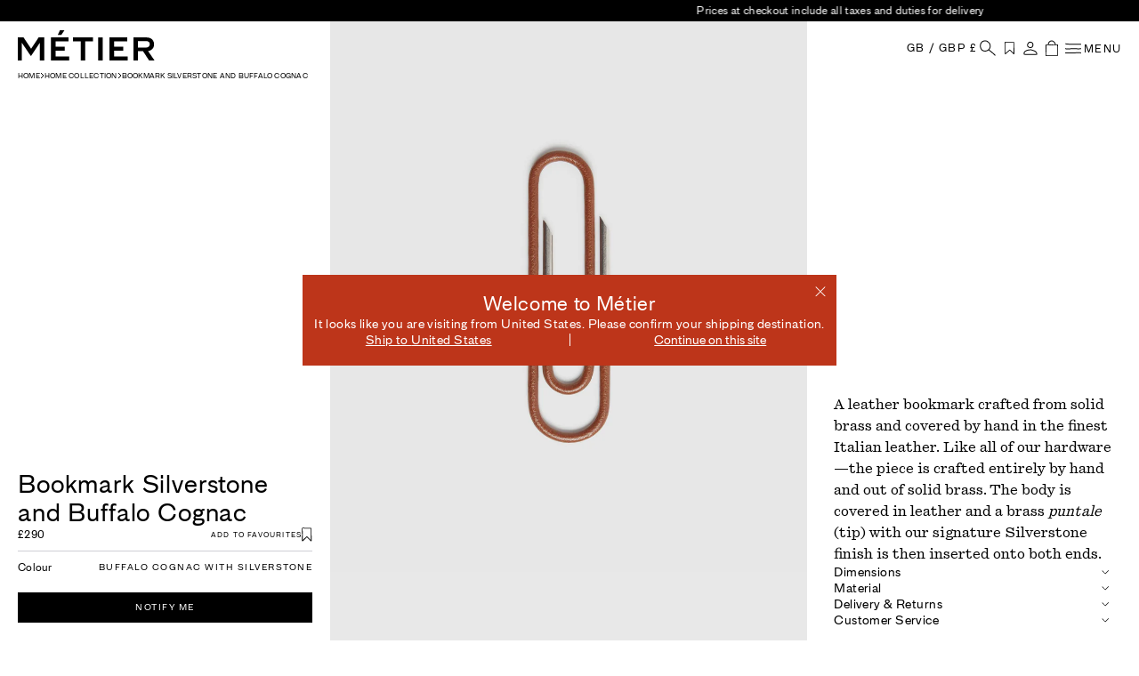

--- FILE ---
content_type: text/html; charset=utf-8
request_url: https://metier.com/products/bookmark-silverstone-and-buffalo-cognac
body_size: 79496
content:
<!doctype html>
<html class="no-js" lang="en">
  <head>

    <script async defer id="Cookiebot" src="https://consent.cookiebot.com/uc.js" data-cbid="32d471bd-fee5-4ee3-a708-9491fee2b66d"  type="text/javascript"></script>

    <meta charset="utf-8">
    <meta http-equiv="X-UA-Compatible" content="IE=edge">
    <meta name="viewport" content="width=device-width, initial-scale=1.0">
    <meta name="theme-color" content="">
    <link rel="canonical" href="https://metier.com/products/bookmark-silverstone-and-buffalo-cognac">
    <link rel="preconnect" href="https://cdn.shopify.com" crossorigin>

    
      
    
        <link rel="alternate" hreflang="en-US" href="https://us.metier.com/products/bookmark-silverstone-and-buffalo-cognac">
        <link rel="alternate" hreflang="en-GB" href="https://metier.com/products/bookmark-silverstone-and-buffalo-cognac">
        <link rel="alternate" hreflang="x-default" href="https://metier.com/products/bookmark-silverstone-and-buffalo-cognac">
    

    

    

    <link href="//metier.com/cdn/shop/t/87/assets/core.js?v=116784918084303176121765362264" as="script" rel="preload">
    <link href="//metier.com/cdn/shop/t/87/assets/fonts.css?v=125722864766990258341729852479" as="style" rel="preload">
    <link href="//metier.com/cdn/shop/t/87/assets/core.css?v=9266995460083596531768901349" as="style" rel="preload">
<link rel="icon" type="image/png" href="//metier.com/cdn/shop/files/SQUARE_MARK_FAVICON_32x32_465be274-e7fe-4f50-b552-f79647db9be5.png?v=1731307932&width=32">
    <title>Métier Bookmark Handmade Italian Buffalo Leather Silverstone Silver and Cognac Brown</title>

    
      <meta name="description" content="A leather bookmark crafted from solid brass and covered by hand in the finest Italian leather. Like all of our hardware—the piece is crafted entirely by hand and out of solid brass. The body is covered in leather and a brass puntale (tip) with our signature Silverstone finish is then inserted onto both ends.">
    

    

    <script>window.performance && window.performance.mark && window.performance.mark('shopify.content_for_header.start');</script><meta name="google-site-verification" content="y4YIK_CAWIkq0-PRh_trZn07eKgyoxb7cfvq8oVge4Q">
<meta id="shopify-digital-wallet" name="shopify-digital-wallet" content="/20940125/digital_wallets/dialog">
<meta name="shopify-checkout-api-token" content="051c26cb561ea0248e2592423c9799fb">
<meta id="in-context-paypal-metadata" data-shop-id="20940125" data-venmo-supported="false" data-environment="production" data-locale="en_US" data-paypal-v4="true" data-currency="GBP">
<link rel="alternate" type="application/json+oembed" href="https://metier.com/products/bookmark-silverstone-and-buffalo-cognac.oembed">
<script async="async" src="/checkouts/internal/preloads.js?locale=en-GB"></script>
<link rel="preconnect" href="https://shop.app" crossorigin="anonymous">
<script async="async" src="https://shop.app/checkouts/internal/preloads.js?locale=en-GB&shop_id=20940125" crossorigin="anonymous"></script>
<script id="apple-pay-shop-capabilities" type="application/json">{"shopId":20940125,"countryCode":"GB","currencyCode":"GBP","merchantCapabilities":["supports3DS"],"merchantId":"gid:\/\/shopify\/Shop\/20940125","merchantName":"Métier","requiredBillingContactFields":["postalAddress","email","phone"],"requiredShippingContactFields":["postalAddress","email","phone"],"shippingType":"shipping","supportedNetworks":["visa","maestro","masterCard","amex","discover","elo"],"total":{"type":"pending","label":"Métier","amount":"1.00"},"shopifyPaymentsEnabled":true,"supportsSubscriptions":true}</script>
<script id="shopify-features" type="application/json">{"accessToken":"051c26cb561ea0248e2592423c9799fb","betas":["rich-media-storefront-analytics"],"domain":"metier.com","predictiveSearch":true,"shopId":20940125,"locale":"en"}</script>
<script>var Shopify = Shopify || {};
Shopify.shop = "lonb.myshopify.com";
Shopify.locale = "en";
Shopify.currency = {"active":"GBP","rate":"1.0"};
Shopify.country = "GB";
Shopify.theme = {"name":"Velstar - Production","id":173688586620,"schema_name":"Volt","schema_version":"3.4.0","theme_store_id":null,"role":"main"};
Shopify.theme.handle = "null";
Shopify.theme.style = {"id":null,"handle":null};
Shopify.cdnHost = "metier.com/cdn";
Shopify.routes = Shopify.routes || {};
Shopify.routes.root = "/";</script>
<script type="module">!function(o){(o.Shopify=o.Shopify||{}).modules=!0}(window);</script>
<script>!function(o){function n(){var o=[];function n(){o.push(Array.prototype.slice.apply(arguments))}return n.q=o,n}var t=o.Shopify=o.Shopify||{};t.loadFeatures=n(),t.autoloadFeatures=n()}(window);</script>
<script>
  window.ShopifyPay = window.ShopifyPay || {};
  window.ShopifyPay.apiHost = "shop.app\/pay";
  window.ShopifyPay.redirectState = null;
</script>
<script id="shop-js-analytics" type="application/json">{"pageType":"product"}</script>
<script defer="defer" async type="module" src="//metier.com/cdn/shopifycloud/shop-js/modules/v2/client.init-shop-cart-sync_BT-GjEfc.en.esm.js"></script>
<script defer="defer" async type="module" src="//metier.com/cdn/shopifycloud/shop-js/modules/v2/chunk.common_D58fp_Oc.esm.js"></script>
<script defer="defer" async type="module" src="//metier.com/cdn/shopifycloud/shop-js/modules/v2/chunk.modal_xMitdFEc.esm.js"></script>
<script type="module">
  await import("//metier.com/cdn/shopifycloud/shop-js/modules/v2/client.init-shop-cart-sync_BT-GjEfc.en.esm.js");
await import("//metier.com/cdn/shopifycloud/shop-js/modules/v2/chunk.common_D58fp_Oc.esm.js");
await import("//metier.com/cdn/shopifycloud/shop-js/modules/v2/chunk.modal_xMitdFEc.esm.js");

  window.Shopify.SignInWithShop?.initShopCartSync?.({"fedCMEnabled":true,"windoidEnabled":true});

</script>
<script>
  window.Shopify = window.Shopify || {};
  if (!window.Shopify.featureAssets) window.Shopify.featureAssets = {};
  window.Shopify.featureAssets['shop-js'] = {"shop-cart-sync":["modules/v2/client.shop-cart-sync_DZOKe7Ll.en.esm.js","modules/v2/chunk.common_D58fp_Oc.esm.js","modules/v2/chunk.modal_xMitdFEc.esm.js"],"init-fed-cm":["modules/v2/client.init-fed-cm_B6oLuCjv.en.esm.js","modules/v2/chunk.common_D58fp_Oc.esm.js","modules/v2/chunk.modal_xMitdFEc.esm.js"],"shop-cash-offers":["modules/v2/client.shop-cash-offers_D2sdYoxE.en.esm.js","modules/v2/chunk.common_D58fp_Oc.esm.js","modules/v2/chunk.modal_xMitdFEc.esm.js"],"shop-login-button":["modules/v2/client.shop-login-button_QeVjl5Y3.en.esm.js","modules/v2/chunk.common_D58fp_Oc.esm.js","modules/v2/chunk.modal_xMitdFEc.esm.js"],"pay-button":["modules/v2/client.pay-button_DXTOsIq6.en.esm.js","modules/v2/chunk.common_D58fp_Oc.esm.js","modules/v2/chunk.modal_xMitdFEc.esm.js"],"shop-button":["modules/v2/client.shop-button_DQZHx9pm.en.esm.js","modules/v2/chunk.common_D58fp_Oc.esm.js","modules/v2/chunk.modal_xMitdFEc.esm.js"],"avatar":["modules/v2/client.avatar_BTnouDA3.en.esm.js"],"init-windoid":["modules/v2/client.init-windoid_CR1B-cfM.en.esm.js","modules/v2/chunk.common_D58fp_Oc.esm.js","modules/v2/chunk.modal_xMitdFEc.esm.js"],"init-shop-for-new-customer-accounts":["modules/v2/client.init-shop-for-new-customer-accounts_C_vY_xzh.en.esm.js","modules/v2/client.shop-login-button_QeVjl5Y3.en.esm.js","modules/v2/chunk.common_D58fp_Oc.esm.js","modules/v2/chunk.modal_xMitdFEc.esm.js"],"init-shop-email-lookup-coordinator":["modules/v2/client.init-shop-email-lookup-coordinator_BI7n9ZSv.en.esm.js","modules/v2/chunk.common_D58fp_Oc.esm.js","modules/v2/chunk.modal_xMitdFEc.esm.js"],"init-shop-cart-sync":["modules/v2/client.init-shop-cart-sync_BT-GjEfc.en.esm.js","modules/v2/chunk.common_D58fp_Oc.esm.js","modules/v2/chunk.modal_xMitdFEc.esm.js"],"shop-toast-manager":["modules/v2/client.shop-toast-manager_DiYdP3xc.en.esm.js","modules/v2/chunk.common_D58fp_Oc.esm.js","modules/v2/chunk.modal_xMitdFEc.esm.js"],"init-customer-accounts":["modules/v2/client.init-customer-accounts_D9ZNqS-Q.en.esm.js","modules/v2/client.shop-login-button_QeVjl5Y3.en.esm.js","modules/v2/chunk.common_D58fp_Oc.esm.js","modules/v2/chunk.modal_xMitdFEc.esm.js"],"init-customer-accounts-sign-up":["modules/v2/client.init-customer-accounts-sign-up_iGw4briv.en.esm.js","modules/v2/client.shop-login-button_QeVjl5Y3.en.esm.js","modules/v2/chunk.common_D58fp_Oc.esm.js","modules/v2/chunk.modal_xMitdFEc.esm.js"],"shop-follow-button":["modules/v2/client.shop-follow-button_CqMgW2wH.en.esm.js","modules/v2/chunk.common_D58fp_Oc.esm.js","modules/v2/chunk.modal_xMitdFEc.esm.js"],"checkout-modal":["modules/v2/client.checkout-modal_xHeaAweL.en.esm.js","modules/v2/chunk.common_D58fp_Oc.esm.js","modules/v2/chunk.modal_xMitdFEc.esm.js"],"shop-login":["modules/v2/client.shop-login_D91U-Q7h.en.esm.js","modules/v2/chunk.common_D58fp_Oc.esm.js","modules/v2/chunk.modal_xMitdFEc.esm.js"],"lead-capture":["modules/v2/client.lead-capture_BJmE1dJe.en.esm.js","modules/v2/chunk.common_D58fp_Oc.esm.js","modules/v2/chunk.modal_xMitdFEc.esm.js"],"payment-terms":["modules/v2/client.payment-terms_Ci9AEqFq.en.esm.js","modules/v2/chunk.common_D58fp_Oc.esm.js","modules/v2/chunk.modal_xMitdFEc.esm.js"]};
</script>
<script>(function() {
  var isLoaded = false;
  function asyncLoad() {
    if (isLoaded) return;
    isLoaded = true;
    var urls = ["https:\/\/cdn.recovermycart.com\/scripts\/keepcart\/CartJS.min.js?shop=lonb.myshopify.com\u0026shop=lonb.myshopify.com","https:\/\/config.gorgias.chat\/bundle-loader\/01HS8MG7E4BK46A5B4JGMCHKRF?source=shopify1click\u0026shop=lonb.myshopify.com","https:\/\/ecom-app.rakutenadvertising.io\/rakuten_advertising.js?shop=lonb.myshopify.com","https:\/\/tag.rmp.rakuten.com\/127220.ct.js?shop=lonb.myshopify.com","https:\/\/cdn.9gtb.com\/loader.js?g_cvt_id=7c1a8a50-b197-4c80-b489-99f302150de6\u0026shop=lonb.myshopify.com"];
    for (var i = 0; i < urls.length; i++) {
      var s = document.createElement('script');
      s.type = 'text/javascript';
      s.async = true;
      s.src = urls[i];
      var x = document.getElementsByTagName('script')[0];
      x.parentNode.insertBefore(s, x);
    }
  };
  if(window.attachEvent) {
    window.attachEvent('onload', asyncLoad);
  } else {
    window.addEventListener('load', asyncLoad, false);
  }
})();</script>
<script id="__st">var __st={"a":20940125,"offset":0,"reqid":"5f007f20-95bb-4d43-9d03-2c5991d0b178-1769121299","pageurl":"metier.com\/products\/bookmark-silverstone-and-buffalo-cognac","u":"d4fee0c9544a","p":"product","rtyp":"product","rid":7086635122887};</script>
<script>window.ShopifyPaypalV4VisibilityTracking = true;</script>
<script id="captcha-bootstrap">!function(){'use strict';const t='contact',e='account',n='new_comment',o=[[t,t],['blogs',n],['comments',n],[t,'customer']],c=[[e,'customer_login'],[e,'guest_login'],[e,'recover_customer_password'],[e,'create_customer']],r=t=>t.map((([t,e])=>`form[action*='/${t}']:not([data-nocaptcha='true']) input[name='form_type'][value='${e}']`)).join(','),a=t=>()=>t?[...document.querySelectorAll(t)].map((t=>t.form)):[];function s(){const t=[...o],e=r(t);return a(e)}const i='password',u='form_key',d=['recaptcha-v3-token','g-recaptcha-response','h-captcha-response',i],f=()=>{try{return window.sessionStorage}catch{return}},m='__shopify_v',_=t=>t.elements[u];function p(t,e,n=!1){try{const o=window.sessionStorage,c=JSON.parse(o.getItem(e)),{data:r}=function(t){const{data:e,action:n}=t;return t[m]||n?{data:e,action:n}:{data:t,action:n}}(c);for(const[e,n]of Object.entries(r))t.elements[e]&&(t.elements[e].value=n);n&&o.removeItem(e)}catch(o){console.error('form repopulation failed',{error:o})}}const l='form_type',E='cptcha';function T(t){t.dataset[E]=!0}const w=window,h=w.document,L='Shopify',v='ce_forms',y='captcha';let A=!1;((t,e)=>{const n=(g='f06e6c50-85a8-45c8-87d0-21a2b65856fe',I='https://cdn.shopify.com/shopifycloud/storefront-forms-hcaptcha/ce_storefront_forms_captcha_hcaptcha.v1.5.2.iife.js',D={infoText:'Protected by hCaptcha',privacyText:'Privacy',termsText:'Terms'},(t,e,n)=>{const o=w[L][v],c=o.bindForm;if(c)return c(t,g,e,D).then(n);var r;o.q.push([[t,g,e,D],n]),r=I,A||(h.body.append(Object.assign(h.createElement('script'),{id:'captcha-provider',async:!0,src:r})),A=!0)});var g,I,D;w[L]=w[L]||{},w[L][v]=w[L][v]||{},w[L][v].q=[],w[L][y]=w[L][y]||{},w[L][y].protect=function(t,e){n(t,void 0,e),T(t)},Object.freeze(w[L][y]),function(t,e,n,w,h,L){const[v,y,A,g]=function(t,e,n){const i=e?o:[],u=t?c:[],d=[...i,...u],f=r(d),m=r(i),_=r(d.filter((([t,e])=>n.includes(e))));return[a(f),a(m),a(_),s()]}(w,h,L),I=t=>{const e=t.target;return e instanceof HTMLFormElement?e:e&&e.form},D=t=>v().includes(t);t.addEventListener('submit',(t=>{const e=I(t);if(!e)return;const n=D(e)&&!e.dataset.hcaptchaBound&&!e.dataset.recaptchaBound,o=_(e),c=g().includes(e)&&(!o||!o.value);(n||c)&&t.preventDefault(),c&&!n&&(function(t){try{if(!f())return;!function(t){const e=f();if(!e)return;const n=_(t);if(!n)return;const o=n.value;o&&e.removeItem(o)}(t);const e=Array.from(Array(32),(()=>Math.random().toString(36)[2])).join('');!function(t,e){_(t)||t.append(Object.assign(document.createElement('input'),{type:'hidden',name:u})),t.elements[u].value=e}(t,e),function(t,e){const n=f();if(!n)return;const o=[...t.querySelectorAll(`input[type='${i}']`)].map((({name:t})=>t)),c=[...d,...o],r={};for(const[a,s]of new FormData(t).entries())c.includes(a)||(r[a]=s);n.setItem(e,JSON.stringify({[m]:1,action:t.action,data:r}))}(t,e)}catch(e){console.error('failed to persist form',e)}}(e),e.submit())}));const S=(t,e)=>{t&&!t.dataset[E]&&(n(t,e.some((e=>e===t))),T(t))};for(const o of['focusin','change'])t.addEventListener(o,(t=>{const e=I(t);D(e)&&S(e,y())}));const B=e.get('form_key'),M=e.get(l),P=B&&M;t.addEventListener('DOMContentLoaded',(()=>{const t=y();if(P)for(const e of t)e.elements[l].value===M&&p(e,B);[...new Set([...A(),...v().filter((t=>'true'===t.dataset.shopifyCaptcha))])].forEach((e=>S(e,t)))}))}(h,new URLSearchParams(w.location.search),n,t,e,['guest_login'])})(!0,!0)}();</script>
<script integrity="sha256-4kQ18oKyAcykRKYeNunJcIwy7WH5gtpwJnB7kiuLZ1E=" data-source-attribution="shopify.loadfeatures" defer="defer" src="//metier.com/cdn/shopifycloud/storefront/assets/storefront/load_feature-a0a9edcb.js" crossorigin="anonymous"></script>
<script crossorigin="anonymous" defer="defer" src="//metier.com/cdn/shopifycloud/storefront/assets/shopify_pay/storefront-65b4c6d7.js?v=20250812"></script>
<script data-source-attribution="shopify.dynamic_checkout.dynamic.init">var Shopify=Shopify||{};Shopify.PaymentButton=Shopify.PaymentButton||{isStorefrontPortableWallets:!0,init:function(){window.Shopify.PaymentButton.init=function(){};var t=document.createElement("script");t.src="https://metier.com/cdn/shopifycloud/portable-wallets/latest/portable-wallets.en.js",t.type="module",document.head.appendChild(t)}};
</script>
<script data-source-attribution="shopify.dynamic_checkout.buyer_consent">
  function portableWalletsHideBuyerConsent(e){var t=document.getElementById("shopify-buyer-consent"),n=document.getElementById("shopify-subscription-policy-button");t&&n&&(t.classList.add("hidden"),t.setAttribute("aria-hidden","true"),n.removeEventListener("click",e))}function portableWalletsShowBuyerConsent(e){var t=document.getElementById("shopify-buyer-consent"),n=document.getElementById("shopify-subscription-policy-button");t&&n&&(t.classList.remove("hidden"),t.removeAttribute("aria-hidden"),n.addEventListener("click",e))}window.Shopify?.PaymentButton&&(window.Shopify.PaymentButton.hideBuyerConsent=portableWalletsHideBuyerConsent,window.Shopify.PaymentButton.showBuyerConsent=portableWalletsShowBuyerConsent);
</script>
<script data-source-attribution="shopify.dynamic_checkout.cart.bootstrap">document.addEventListener("DOMContentLoaded",(function(){function t(){return document.querySelector("shopify-accelerated-checkout-cart, shopify-accelerated-checkout")}if(t())Shopify.PaymentButton.init();else{new MutationObserver((function(e,n){t()&&(Shopify.PaymentButton.init(),n.disconnect())})).observe(document.body,{childList:!0,subtree:!0})}}));
</script>
<link id="shopify-accelerated-checkout-styles" rel="stylesheet" media="screen" href="https://metier.com/cdn/shopifycloud/portable-wallets/latest/accelerated-checkout-backwards-compat.css" crossorigin="anonymous">
<style id="shopify-accelerated-checkout-cart">
        #shopify-buyer-consent {
  margin-top: 1em;
  display: inline-block;
  width: 100%;
}

#shopify-buyer-consent.hidden {
  display: none;
}

#shopify-subscription-policy-button {
  background: none;
  border: none;
  padding: 0;
  text-decoration: underline;
  font-size: inherit;
  cursor: pointer;
}

#shopify-subscription-policy-button::before {
  box-shadow: none;
}

      </style>

<script>window.performance && window.performance.mark && window.performance.mark('shopify.content_for_header.end');</script>
    <script>
    function feedback() {
      const p = window.Shopify.customerPrivacy;
      console.log(`Tracking ${p.userCanBeTracked() ? "en" : "dis"}abled`);
    }
    window.Shopify.loadFeatures(
      [
        {
          name: "consent-tracking-api",
          version: "0.1",
        },
      ],
      function (error) {
        if (error) throw error;
        if ("Cookiebot" in window)
          window.Shopify.customerPrivacy.setTrackingConsent({
            "analytics": false,
            "marketing": false,
            "preferences": false,
            "sale_of_data": false,
          }, () => console.log("Awaiting consent")
        );
      }
    );
    window.addEventListener("CookiebotOnConsentReady", function () {
      const C = Cookiebot.consent;
      window.Shopify.customerPrivacy.setTrackingConsent({
          "analytics": C["statistics"],
          "marketing": C["marketing"],
          "preferences": C["preferences"],
          "sale_of_data": C["marketing"],
        }, () => console.log("Consent captured")
      );
    });
</script>

    <link href="//metier.com/cdn/shop/t/87/assets/fonts.css?v=125722864766990258341729852479" rel="stylesheet" type="text/css" media="all" />
    <link href="//metier.com/cdn/shop/t/87/assets/core.css?v=9266995460083596531768901349" rel="stylesheet" type="text/css" media="all" />

    
    <link rel="preload" as="image" href="//metier.com/cdn/shop/products/BookmarkSilverstonewithBuffaloCognac_Front_1_1728x_3aad0030-ca24-4327-8c9e-497d00a9e4a7.jpg?v=1637936762&width=600" />

    
    <!-- Hotjar Tracking Code for https://metierlondon.com -->
<script>
    (function(h,o,t,j,a,r){
        h.hj=h.hj||function(){(h.hj.q=h.hj.q||[]).push(arguments)};
        h._hjSettings={hjid:1808757,hjsv:6};
        a=o.getElementsByTagName('head')[0];
        r=o.createElement('script');r.async=1;
        r.src=t+h._hjSettings.hjid+j+h._hjSettings.hjsv;
        a.appendChild(r);
    })(window,document,'https://static.hotjar.com/c/hotjar-','.js?sv=');
</script>

  <!-- BEGIN app block: shopify://apps/zepto-product-personalizer/blocks/product_personalizer_main/7411210d-7b32-4c09-9455-e129e3be4729 --><!-- BEGIN app snippet: product-personalizer -->



  
 
 

<!-- END app snippet -->
<!-- BEGIN app snippet: zepto_common --><script>
var pplr_cart = {"note":null,"attributes":{},"original_total_price":0,"total_price":0,"total_discount":0,"total_weight":0.0,"item_count":0,"items":[],"requires_shipping":false,"currency":"GBP","items_subtotal_price":0,"cart_level_discount_applications":[],"checkout_charge_amount":0};
var pplr_shop_currency = "GBP";
var pplr_enabled_currencies_size = 3;
var pplr_money_formate = "£{{amount_no_decimals}}";
var pplr_manual_theme_selector=["CartCount span:first","tr:has([name*=updates])","tr img:first",".line-item__title",".cart__item--price .cart__price",".grid__item.one-half.text-right",".pplr_item_remove",".ajaxcart__qty",".header__cart-price-bubble span[data-cart-price-bubble]","form[action*=cart] [name=checkout]","Click To View Image","0","Discount Code {{ code }} is invalid","Discount code","Apply","#pplr_D_class","Subtotal","Shipping","EST. Total"];
</script>
<script defer src="//cdn-zeptoapps.com/product-personalizer/pplr_common.js?v=22" ></script><!-- END app snippet -->

<!-- END app block --><!-- BEGIN app block: shopify://apps/analyzify-ga4-ads-tracking/blocks/app-embed-v4/69637cfd-dd6f-4511-aa97-7037cfb5515c -->


<!-- BEGIN app snippet: an_analyzify_settings -->







<script defer>
  // AN_ANALYZIFY_SETTINGS
  (() => {
    try {
      const startTime = performance.now();
      window.analyzify = window.analyzify || {};
  
      window.analyzify.log = (t, groupName, nestedGroupName) => {
        try {
          const styles = {
            default: 'color:#fff;background:#413389;',
            an_analyzify: 'color:#fff;background:#1f77b4;', 
            an_analyzify_settings: 'color:#fff;background:#ff7f0e;', 
            an_fb: 'color:#fff;background:#2ca02c;', 
            an_criteo: 'color:#fff;background:#d62728;', 
            an_bing: 'color:#fff;background:#9467bd;', 
            an_clarity: 'color:#fff;background:#8c564b;', 
            an_hotjar: 'color:#fff;background:#8c564b;', 
            an_gtm: 'color:#fff;background:#e377c2;', 
            an_klaviyo: 'color:#fff;background:#7f7f7f;', 
            an_pinterest: 'color:#fff;background:#bcbd22;', 
            an_rebuy: 'color:#fff;background:#17becf;', 
            an_tiktok: 'color:#fff;background:#ffbb78;', 
            an_x: 'color:#fff;background:#98df8a;', 
            an_consent: 'color:#fff;background:#ff9896;' 
          };

          if (window.analyzify.logging && t != null) {
            const style = styles[groupName] || styles['default'];
            console.log(`%c[${groupName || 'Analyzify'}]${nestedGroupName ? ` ${nestedGroupName}` : ''}`, style, t);
            analyzify.logs.push(t);
            if (analyzify?.stopAtLog) {
              debugger;
            }
          }
        } catch (error) {
          console.error("Error processing analyzify settings:", error);
        }
      }

      (() => {
        try {
          window.analyzify = {
            ...window.analyzify,
            logging: "" == "true",
            logs: [],
            testing_environment: false,
            consent_version: null,
            initial_load: {},
            variant_changed_with_view_item: false,
            chunk_size: 25,
            properties: {
              GTM: {
                status: false,
                id: "",
                multiple_view_item_list: false,
                feed_country: "",
                feed_region: "",
                feed_language: "",
                merchant_id: "",
                enhanced_params: true,
                replace_session_id: false,
                replace_gclid: false,
                variant_changed: true,
                generate_lead: true,
              },
              GADS: {
                status:false, 
                conversion_linker:false, 
                allow_ad_personalization_signals:false,
                ads_data_redaction:false,
                url_passthrough:false,
                primary: {
                  status:false,
                  id: "",
                  feed_country: "",
                  feed_region: "",
                  merchant_id: "",
                  feed_language: "",
                  product_id_format: "product_sku", 
                  replace_session_id:false,
                  replace_gclid:false,
                  remarketing: {
                    status:false,
                    gads_remarketing_id_format: "product_sku",
                    events: { 
                      view_item_list: false, 
                      view_item: false,
                      add_to_cart: false,
                      remove_from_cart: false,
                      begin_checkout: false,
                      purchase: false,
                      generate_lead: false,
                    }
                  },
                  conversions: {
                    view_item: {
                        status: false,
                        value: "",
                    },
                    add_to_cart: {
                        status: false,
                        value: "",
                    },
                    begin_checkout: {
                        status: false,
                        value: "",
                    },
                    purchase: {
                        status: false,
                        value: "",
                    },
                    generate_lead: {
                      status: false,
                      value: "",
                    }
                  }
                },
                secondary: {
                  status: false,
                  id: "",
                  feed_country: "",
                  feed_region: "",
                  merchant_id: "",
                  feed_language: "",
                  product_id_format: "product_sku",
                  remarketing: {
                    gads_remarketing_id_format: "product_sku",
                    status: false,
                    events: {
                      view_item_list: false,
                      view_item: false,
                      add_to_cart: false,
                      remove_from_cart: false,
                      begin_checkout: false,
                      purchase: false,
                      generate_lead: false,
                    }
                  },
                  conversions: {
                    view_item: {
                      status: false,
                      value: "",
                    },
                    add_to_cart:{
                      status: false,
                      value: "",
                    },
                    begin_checkout:{
                      status: false,
                      value: "",
                    },
                    purchase:{
                      status: false,
                      value: "",
                    },
                    generate_lead: {
                      status: false,
                      value: "",
                    }
                  }
                }
              },
              GA4: {
                status: false,
                multiple_view_item_list: false,
                enhanced_params: true,
                all_forms: false,
                primary: {
                  status: false,
                  id: "",
                  product_id_format: "product_sku",
                  replace_session_id: false,
                  events: {
                    variant_changed: true,
                    view_item_list: false,
                    select_item: false,
                    nav_click: false,
                    view_item: false,
                    add_to_cart: false,
                    add_to_wishlist: false,
                    view_cart: false,
                    remove_from_cart: false,
                    begin_checkout: false,
                    purchase: false,
                    generate_lead: true,
                    page_404: true,
                  }
                },
                secondary: {
                  status: false,
                  id: "",
                  product_id_format: "product_sku",
                  replace_session_id: false,
                  events: {
                      variant_changed: true,
                      view_item_list: false,
                      select_item: false,
                      nav_click: false,
                      view_item: false,
                      add_to_cart: false,
                      add_to_wishlist: false,
                      view_cart: false,
                      remove_from_cart: false,
                      begin_checkout: false,
                      purchase: false,
                      generate_lead: true, // @check & set: false
                      page_404: true,
                  }
                } 
              },
              X: {
                status: false,
                id:"",
                product_id_format: "product_sku",
                events:{
                    page_view: "",
                    add_to_cart: "",
                    begin_checkout: "",
                    search: ""
                }
              },
              BING: {
                status: false,
                id: "",
                product_id_format: "product_sku",
                events: {
                    home: true,
                    view_item: true,
                    view_item_list: true,
                    view_cart: true,
                    search: true,
                    add_to_cart: false,
                    begin_checkout: false,
                    purchase: false
                }
              },
              FACEBOOK: {
                status: false,
                all_forms: false,
                primary: {
                    status: false,
                    id: "",
                    product_id_format: "",
                    events: {
                        view_content: false,
                        view_collection: true,
                        search: false,
                        add_to_cart: false,
                        add_to_wishlist: false,
                        view_cart: true,
                        initiate_checkout: false,
                        add_payment_info: false,
                        generate_lead: true,
                        purchase: false,
                    }
                },
                secondary: {
                    status: false,
                    id: "",
                    product_id_format: "",
                    events: {
                        view_content: false,
                        view_collection: true,
                        search: false,
                        add_to_cart: false,
                        add_to_wishlist: false,
                        view_cart: true,
                        initiate_checkout: false,
                        add_payment_info: false,
                        generate_lead: true,
                        purchase: false,
                    }
                }
              },
              SERVERSIDE: {
                store_id: null,
                status: false,
                measurement_id: null,
                datalayer: false,
                endpoint: 'https://analyzifycdn.com/collect',
                testEndpoint: 'https://stag.analyzifycdn.com/collect', 
                azfy_attribution: 'dual',
                shop_domain: "metier.com",
                all_forms: false,
                events: {
                    add_to_cart: false,
                    view_item: true,
                    page_view: true,
                    begin_checkout: false,
                    search: true,
                    generate_lead: true,
                },
                sendCartUpdateDebug: false,
              },
              PINTEREST:{
                status: false,
                id: "",
                product_id_format: "product_sku",
                events:{
                    view_item_list: false,
                    view_item: false,
                    add_to_cart: false,
                    purchase: false,
                }
              },
              CRITEO:{
                status: false,
                id: "",
                product_id_format: "product_sku",
                events:{
                    view_item_list: false,
                    view_item: false,
                    add_to_cart: false,
                    view_cart: false,
                    purchase: false,
                }
              },
              CLARITY:{
                status: false,
                id: "",
                events: {
                  view_item: false,
                  view_item_list: false,
                  view_cart: false,
                  add_to_cart: false,
                  add_to_wishlist: false,
                  remove_from_cart: false,
                  begin_checkout: false,
                  search: false,
                }
              },
              HOTJAR:{
                status: false,
                id: "",
                events: {
                  view_item: false,
                  view_item_list: false,
                  view_cart: false,
                  add_to_cart: false,
                  add_to_wishlist: false,
                  remove_from_cart: false,
                  begin_checkout: false,
                  search: false,
                }
              },             
              SNAPCHAT:{
                status: false,
                id: "",
                events: {
                  view_item: false,
                  add_to_cart: false,
                  initiate_checkout: false,
                },
                product_id_format: "product_sku",
              },
              KLAVIYO:{
                status: false,
                id: "",
                product_id_format: "product_sku",
                events:{
                    subscribe: false, // did not seem to be defined in the settings
                    view_item_list: false,
                    view_item: false,
                    add_to_cart: false,
                    add_to_wishlist: true,
                    begin_checkout: false,
                    search: false,
                    purchase: false, // did not seem to be defined in the settings
                }
              },
              
              TIKTOK:{
                status: false,
                id: "",
                product_id_format: "product_sku",
                all_forms: false,
                events:{
                    view_item: false,
                    add_to_cart: false,
                    begin_checkout: false,
                    search: false,
                    purchase: false,
                    generate_lead: true,
                }
              }
            },
            send_unhashed_email: false,
            hide_raw_userdata: false,
            feed_region: 'EN',
            feed_country: '',
            debug_mode: false,
            rebuy_atc_rfc: false,
            pageFly: false,
            user_id_format: "cid",
            send_user_id: true,
            addedProduct: null
          }
        } catch (error) {
          console.error("Error processing analyzify settings:", error);
        }
      })();

      window.analyzify_custom_classes = '';
      window.analyzify_measurement_id = '';
      window.analyzify_measurement_id_v3 = 'G-S5RS6N349D';
      window.analyzify.gtag_config = {};

      // @check
      window.collection_sku_list = [
        
      ];

      window.analyzify.cart_attributes = null;
      window.analyzify.eventId = null;
      window.analyzify.cart_id = null;
      window.analyzify.sh_info_obj = {};

      // @check
      const orders = [
        
      ];
      // @check
      const totalOrderPrice = orders.reduce((acc, price) => acc + price, 0);

      window.analyzify.shopify_customer  = {
        
        type: 'visitor',
        
      };

      // @check
      window.analyzify.shopify_template = 'product';

      (() => {
        try {
          
            window.analyzify.getProductObj = (() => {
              try {
                return {
                  product: {"id":7086635122887,"title":"Bookmark Silverstone and Buffalo Cognac","handle":"bookmark-silverstone-and-buffalo-cognac","description":"\u003cp\u003e\u003cmeta charset=\"UTF-8\"\u003e\u003cspan data-mce-fragment=\"1\"\u003eA leather bookmark crafted from solid brass and covered by hand in the finest Italian leather.\u003c\/span\u003e\u003cspan data-mce-fragment=\"1\"\u003e L\u003c\/span\u003e\u003cspan data-mce-fragment=\"1\"\u003eike all of our hardware—the piece is crafted entirely by hand and out of solid brass. The body is covered in leather and a brass \u003c\/span\u003e\u003cspan data-mce-fragment=\"1\"\u003e\u003c\/span\u003e\u003cem data-mce-fragment=\"1\"\u003epuntale\u003c\/em\u003e\u003cspan data-mce-fragment=\"1\"\u003e \u003c\/span\u003e\u003cspan data-mce-fragment=\"1\"\u003e(tip) with our signature Silverstone finish\u003c\/span\u003e\u003cspan data-mce-fragment=\"1\"\u003e \u003c\/span\u003e\u003cspan data-mce-fragment=\"1\"\u003eis then inserted onto both ends.\u003c\/span\u003e\u003c\/p\u003e","published_at":"2021-11-12T00:33:11+00:00","created_at":"2021-10-18T09:11:41+01:00","vendor":"Metier","type":"Home","tags":["DEMERCHANDISED","EXIT","feed-color-brown","feed-gender-unisex","feed-material-leather","hide-from-search","holiday-21","sell-online","SLG","SLG-HOME","unisex"],"price":29000,"price_min":29000,"price_max":29000,"available":false,"price_varies":false,"compare_at_price":null,"compare_at_price_min":0,"compare_at_price_max":0,"compare_at_price_varies":false,"variants":[{"id":41231184658631,"title":"Default Title","option1":"Default Title","option2":null,"option3":null,"sku":"BOKM010103","requires_shipping":true,"taxable":true,"featured_image":null,"available":false,"name":"Bookmark Silverstone and Buffalo Cognac","public_title":null,"options":["Default Title"],"price":29000,"weight":0,"compare_at_price":null,"inventory_quantity":0,"inventory_management":"shopify","inventory_policy":"deny","barcode":"5060941290330","requires_selling_plan":false,"selling_plan_allocations":[],"quantity_rule":{"min":1,"max":null,"increment":1}}],"images":["\/\/metier.com\/cdn\/shop\/products\/BookmarkSilverstonewithBuffaloCognac_Front_1_1728x_3aad0030-ca24-4327-8c9e-497d00a9e4a7.jpg?v=1637936762","\/\/metier.com\/cdn\/shop\/products\/BookmarkSilverstonewithBuffaloCognac_Detail_1.jpg?v=1660917229","\/\/metier.com\/cdn\/shop\/products\/BookmarkSilverstonewithBuffaloCognac_Editorial_1.jpg?v=1660917229","\/\/metier.com\/cdn\/shop\/products\/BookmarkSilverstonewithBuffaloCognac_Compareandcontrast_1728x_0144a994-e2a6-4263-be21-292c0941d26e.jpg?v=1637936752"],"featured_image":"\/\/metier.com\/cdn\/shop\/products\/BookmarkSilverstonewithBuffaloCognac_Front_1_1728x_3aad0030-ca24-4327-8c9e-497d00a9e4a7.jpg?v=1637936762","options":["Title"],"media":[{"alt":null,"id":24636471705799,"position":1,"preview_image":{"aspect_ratio":0.867,"height":1994,"width":1728,"src":"\/\/metier.com\/cdn\/shop\/products\/BookmarkSilverstonewithBuffaloCognac_Front_1_1728x_3aad0030-ca24-4327-8c9e-497d00a9e4a7.jpg?v=1637936762"},"aspect_ratio":0.867,"height":1994,"media_type":"image","src":"\/\/metier.com\/cdn\/shop\/products\/BookmarkSilverstonewithBuffaloCognac_Front_1_1728x_3aad0030-ca24-4327-8c9e-497d00a9e4a7.jpg?v=1637936762","width":1728},{"alt":"Bookmark Silverstone and Buffalo Cognac","id":24075701420231,"position":2,"preview_image":{"aspect_ratio":0.867,"height":3000,"width":2600,"src":"\/\/metier.com\/cdn\/shop\/products\/BookmarkSilverstonewithBuffaloCognac_Detail_1.jpg?v=1660917229"},"aspect_ratio":0.867,"height":3000,"media_type":"image","src":"\/\/metier.com\/cdn\/shop\/products\/BookmarkSilverstonewithBuffaloCognac_Detail_1.jpg?v=1660917229","width":2600},{"alt":"hover","id":24075700994247,"position":3,"preview_image":{"aspect_ratio":0.867,"height":3000,"width":2600,"src":"\/\/metier.com\/cdn\/shop\/products\/BookmarkSilverstonewithBuffaloCognac_Editorial_1.jpg?v=1660917229"},"aspect_ratio":0.867,"height":3000,"media_type":"image","src":"\/\/metier.com\/cdn\/shop\/products\/BookmarkSilverstonewithBuffaloCognac_Editorial_1.jpg?v=1660917229","width":2600},{"alt":null,"id":24636472099015,"position":4,"preview_image":{"aspect_ratio":0.867,"height":1994,"width":1728,"src":"\/\/metier.com\/cdn\/shop\/products\/BookmarkSilverstonewithBuffaloCognac_Compareandcontrast_1728x_0144a994-e2a6-4263-be21-292c0941d26e.jpg?v=1637936752"},"aspect_ratio":0.867,"height":1994,"media_type":"image","src":"\/\/metier.com\/cdn\/shop\/products\/BookmarkSilverstonewithBuffaloCognac_Compareandcontrast_1728x_0144a994-e2a6-4263-be21-292c0941d26e.jpg?v=1637936752","width":1728}],"requires_selling_plan":false,"selling_plan_groups":[],"content":"\u003cp\u003e\u003cmeta charset=\"UTF-8\"\u003e\u003cspan data-mce-fragment=\"1\"\u003eA leather bookmark crafted from solid brass and covered by hand in the finest Italian leather.\u003c\/span\u003e\u003cspan data-mce-fragment=\"1\"\u003e L\u003c\/span\u003e\u003cspan data-mce-fragment=\"1\"\u003eike all of our hardware—the piece is crafted entirely by hand and out of solid brass. The body is covered in leather and a brass \u003c\/span\u003e\u003cspan data-mce-fragment=\"1\"\u003e\u003c\/span\u003e\u003cem data-mce-fragment=\"1\"\u003epuntale\u003c\/em\u003e\u003cspan data-mce-fragment=\"1\"\u003e \u003c\/span\u003e\u003cspan data-mce-fragment=\"1\"\u003e(tip) with our signature Silverstone finish\u003c\/span\u003e\u003cspan data-mce-fragment=\"1\"\u003e \u003c\/span\u003e\u003cspan data-mce-fragment=\"1\"\u003eis then inserted onto both ends.\u003c\/span\u003e\u003c\/p\u003e"},
                  taxonomy: {
                    id: "os-1-4",
                    name: "Bookmarks",
                    ancestors: ["Book Accessories","Office Supplies"]
                  },
                  variant: {"id":41231184658631,"title":"Default Title","option1":"Default Title","option2":null,"option3":null,"sku":"BOKM010103","requires_shipping":true,"taxable":true,"featured_image":null,"available":false,"name":"Bookmark Silverstone and Buffalo Cognac","public_title":null,"options":["Default Title"],"price":29000,"weight":0,"compare_at_price":null,"inventory_quantity":0,"inventory_management":"shopify","inventory_policy":"deny","barcode":"5060941290330","requires_selling_plan":false,"selling_plan_allocations":[],"quantity_rule":{"min":1,"max":null,"increment":1}},
                  collection: 
                    null
                  
                };
              } catch (error) {
                console.error("Error processing productObj:", error);
                return null;
              }
            })();
          
        } catch (error) {
          console.error("Error processing analyzify settings:", error);
        }
      })();

      window.analyzify.detectedCart = {"note":null,"attributes":{},"original_total_price":0,"total_price":0,"total_discount":0,"total_weight":0.0,"item_count":0,"items":[],"requires_shipping":false,"currency":"GBP","items_subtotal_price":0,"cart_level_discount_applications":[],"checkout_charge_amount":0};

      window.analyzify.market = (() => {
        try {
          const marketObj = {
            id: 18710727,
            handle: "gb",
            language: "en",
            country: "gb"
          }
          return marketObj;
        } catch (error) {
          console.error("Error processing market:", error);
        }
      })();

      window.analyzify.shop = (() => {
        try {
          const shopObj = {
            root_url: null || null,
            locale: "" || window?.Shopify?.locale?.toLowerCase() || null,
            country: window?.Shopify?.country?.toLowerCase() || null
          }
          return shopObj;
        } catch (error) {
          console.error("Error processing market:", error);
        }
      })();

      window.analyzify.debug = false; // @check
      window.analyzify.op_cart_data_collection = false; // @check
      window.analyzify.report_cart_atr_upsert = true; // @check
      window.analyzify.report_cart_atr_admin = true; // @check
      window.analyzify.report_cart_atr_admin_utm = true; // @check
      window.analyzify.report_cart_atr_admin_cook = true; // @check
      window.analyzify.report_cart_atr_admin_clid = true; // @check
      window.analyzify.report_cart_atr_admin_consent = true; // @check

      window.analyzify.currency = window?.Shopify?.currency?.active || window.analyzify?.detectedCart?.currency || 'GBP' || null; // @check

      // @check
      window.analyzify.storeObj = {
        store_url: (Shopify.shop || 'https://metier.com').startsWith('https') ? (Shopify.shop || 'https://metier.com') : 'https://' + (Shopify.shop || 'https://metier.com'),
        store_name: (Shopify.shop || 'metier.com').replace('.myshopify.com', '')
      };

      window.analyzify.itemProps = window.analyzify?.itemProps || {};

      // @check
      window.analyzify.checksendcartdata_status = false;

      // consent
      window.analyzify.consent_active = false;
      window.analyzify.gcm_active = false;
      window.analyzify.cookiebot_active = false;

      window.analyzify.consent_flag = window.analyzify.consent_flag || {
        default: false,
        update: false,
        initial: false
      };

      window.analyzify.current_consent = {
          ad_storage: null,
          analytics_storage: null,
          ad_user_data: null,
          ad_personalization: null,
          personalization_storage: null,
          functionality_storage: "granted",
          wait_for_update: 500,
      };
      analyzify.log('Analyzify settings loaded', 'an_analyzify_settings');
      const endTime = performance.now();
      const loadTime = (endTime - startTime).toFixed(2);
      console.log(`Analyzify settings loaded in ${loadTime}ms.`);
    } catch (error) {
      console.error("Error processing analyzify settings:", error);
    }
  })();
</script>
<!-- END app snippet --><!-- BEGIN app snippet: an_consent --><script>
    (() => {
        try {
            window.analyzify = window.analyzify || {};

            window.analyzify.consent_version = "2.4.1";

            // Initialize consent flags
            window.analyzify.consent_flag = window.analyzify.consent_flag || {
                default: false,
                update: false,
                initial: false
            };

            window.analyzify.consent_flag.initial = true;

            analyzify.log(`consent_active: ${window.analyzify.consent_active}`, 'an_consent', 'consentActive');
            analyzify.log(`gcm_active: ${window.analyzify.gcm_active}`, 'an_consent', 'gcmActive');
            analyzify.log(`cookiebot_active: ${window.analyzify.cookiebot_active}`, 'an_consent', 'cookiebotActive');

            const analyzifyDebugLogger = (status) => {
                const shCustomerPrivacy = Shopify?.customerPrivacy;
                if (!shCustomerPrivacy) {
                    console.log('[Analyzify Debug] Shopify.customerPrivacy not found.');
                    return;
                }

                console.group(`%c[Analyzify Debug] Shopify.customerPrivacy State: ${status.toUpperCase()}`, 'background-color: #f0f0f0; color: #333; font-weight: bold; padding: 2px 5px; border-radius: 3px;');
                console.log(`Timestamp: ${new Date().toISOString()}`);

                for (const key in shCustomerPrivacy) {
                    if (Object.prototype.hasOwnProperty.call(shCustomerPrivacy, key)) {
                        const property = shCustomerPrivacy[key];
                        const type = typeof property;
                        let value;

                        try {
                            if (type === 'function') {
                                value = property();
                            }
                            console.log(`${key} (${type}):`, value);

                        } catch (e) {
                            console.log(`${key} (${type}): Error getting value -> ${e.message}`);
                        }
                    }
                }
                console.groupEnd();
            };

            if (window.analyzify.consent_active) {

                window.dataLayer = window.dataLayer || [];
                function gtag() { dataLayer.push(arguments); }

                const ConsentManager = {
                    isInitialized: false,
                    consentReady: false,
                    consentQueue: [],

                    queueConsentAction: function (callback) {
                        if (this.consentReady) {
                            callback(window.analyzify.current_consent);
                        } else {
                            this.consentQueue.push(callback);
                        }
                    },

                    processConsentQueue: function () {
                        if (!this.consentReady) this.consentReady = true;
                        while (this.consentQueue.length > 0) {
                            const callback = this.consentQueue.shift();
                            try {
                                callback(window.analyzify.current_consent);
                            } catch (error) {
                                console.error('Error processing queued consent action:', error);
                            }
                        }
                    },

                    getRegionalDefault: function (callback) {
                        try {
                            const cp = Shopify?.customerPrivacy;
                            const userCanBeTrackedFn = typeof cp?.userCanBeTracked === 'function' ? cp.userCanBeTracked : null;
                            const shouldShowBannerFn = typeof cp?.shouldShowBanner === 'function' ? cp.shouldShowBanner : null;
                            const canBeTracked = userCanBeTrackedFn ? userCanBeTrackedFn() : undefined;
                            const noBannerNeeded = shouldShowBannerFn ? (shouldShowBannerFn() === false) : false;

                            // Grant consent if the API isn't loaded, no banner is needed, or tracking is already allowed.
                            if (noBannerNeeded || canBeTracked === true) {
                                
                                analyzify.log("Default consent status is: GRANTED.", 'an_consent', 'getRegionalDefault');
                                const grantedConsent = { ad_storage: 'granted', analytics_storage: 'granted', ad_user_data: 'granted', ad_personalization: 'granted', personalization_storage: 'granted', functionality_storage: 'granted', security_storage: 'granted', sale_of_data: 'denied' };
                                return callback(grantedConsent);

                            } else if (canBeTracked === undefined){
                                // Wait for Shopify to collect consent, then resolve using getConsentPrefs
                                analyzify.log("Waiting for visitorConsentCollected event...", 'an_consent', 'getRegionalDefault');

                                const onCollected = () => {
                                    this.getConsentPrefs((consent) => {
                                        if (consent) return callback(consent);
                                        return callback(null);
                                    });
                                };

                                document.addEventListener(
                                    'visitorConsentCollected',
                                    onCollected,
                                    { once: true, passive: true }
                                );

                                window.Shopify.loadFeatures([{
                                    name: 'consent-tracking-api',
                                    version: '0.1',
                                }], error => {
                                    if (error) {
                                        console.error('Error loading Shopify features:', error);
                                    }
                                    analyzify.log("Shopify consent-tracking-api loaded.", 'an_consent', 'loadFeatures');
                                });

                                // Safety fallback if the event never fires
                                /*
                                setTimeout(() => {
                                    document.removeEventListener('visitorConsentCollected', onCollected);
                                    analyzify.log("visitorConsentCollected timeout — using DENIED fallback.", 'an_consent', 'getRegionalDefault');
                                    const deniedConsent = { ad_storage: 'denied', analytics_storage: 'denied', ad_user_data: 'denied', ad_personalization: 'denied', personalization_storage: 'denied', functionality_storage: 'granted', security_storage: 'granted', sale_of_data: 'denied' };
                                    return callback(deniedConsent);
                                }, 5000);
                                */
                                return;
                            } else {
                                // Otherwise, the user is in a region that requires consent, and they haven't given it yet.
                                analyzify.log("Default consent status is: DENIED.", 'an_consent', 'getRegionalDefault');
                                const deniedConsent = { ad_storage: 'denied', analytics_storage: 'denied', ad_user_data: 'denied', ad_personalization: 'denied', personalization_storage: 'denied', functionality_storage: 'granted', security_storage: 'granted', sale_of_data: 'denied' };
                                return callback(deniedConsent);
                            }
                        } catch (e) {
                            console.error('Error in getRegionalDefault:', e);
                            return callback(null); // Fallback in case of unexpected error
                        }
                    },

                    getConsentPrefs: function (callback) {
                        try {
                            const customerPrivacy = window.Shopify?.customerPrivacy;

                            // Fallback: if the API object is missing, treat as granted (aligns with regional default logic)
                            if (!customerPrivacy) {
                                const grantedConsent = {
                                    ad_storage: 'granted',
                                    analytics_storage: 'granted',
                                    ad_user_data: 'granted',
                                    ad_personalization: 'granted',
                                    personalization_storage: 'granted',
                                    functionality_storage: 'granted',
                                    security_storage: 'granted',
                                    sale_of_data: 'denied',
                                };
                                return callback(grantedConsent);
                            }

                            const currentVisitorConsentFn = typeof customerPrivacy.currentVisitorConsent === 'function' ? customerPrivacy.currentVisitorConsent : null;
                            const userCanBeTrackedFn = typeof customerPrivacy.userCanBeTracked === 'function' ? customerPrivacy.userCanBeTracked : null;

                            const visitorConsentObj = currentVisitorConsentFn ? currentVisitorConsentFn() : undefined;
                            const userCanBeTracked = userCanBeTrackedFn ? userCanBeTrackedFn() : undefined;

                            // If we don't have a consent object yet or tracking is allowed, grant
                            if (!visitorConsentObj || userCanBeTracked === true) {
                                const grantedConsent = {
                                    ad_storage: 'granted',
                                    analytics_storage: 'granted',
                                    ad_user_data: 'granted',
                                    ad_personalization: 'granted',
                                    personalization_storage: 'granted',
                                    functionality_storage: 'granted',
                                    security_storage: 'granted',
                                    sale_of_data: 'denied',
                                };
                                return callback(grantedConsent);
                            }

                            const currentConsent = {
                                ad_storage: visitorConsentObj?.marketing === 'yes' ? 'granted' : 'denied',
                                analytics_storage: visitorConsentObj?.analytics === 'yes' ? 'granted' : 'denied',
                                ad_user_data: visitorConsentObj?.marketing === 'yes' ? 'granted' : 'denied',
                                ad_personalization: visitorConsentObj?.marketing === 'yes' ? 'granted' : 'denied',
                                personalization_storage: visitorConsentObj?.preferences === 'yes' ? 'granted' : 'denied',
                                functionality_storage: 'granted',
                                security_storage: 'granted',
                                sale_of_data: visitorConsentObj?.sale_of_data === 'yes' ? 'granted' : 'denied',
                            };
                            analyzify.log("Consent preferences retrieved.", 'an_consent', 'getConsentPrefs');
                            return callback(currentConsent);
                        } catch (error) {
                            console.error('Error getting consent:', error);
                            return callback(null);
                        }
                    },

                    dispatchUpdate: function (consent, status) {
                        document.dispatchEvent(new CustomEvent('AnalyzifyConsent', {
                            detail: { consent, status }
                        }));
                        analyzify.log("Consent updated.", 'an_consent', 'dispatchUpdate');
                    },

                    init: function () {
                        if (this.isInitialized) return;
                        this.isInitialized = true;

                        const initialize = () => {
                            this.getRegionalDefault((consent) => {
                                if (consent && !this.consentReady) {
                                    window.analyzify.current_consent = consent;
                                    this.dispatchUpdate(consent, 'default');
                                    this.processConsentQueue();
                                }
                            });
                        };

                        const waitForApi = (callback, retries = 0) => {
                            try {
                                const cp = Shopify?.customerPrivacy;
                                const userCanBeTrackedFn = typeof cp?.userCanBeTracked === 'function' ? cp.userCanBeTracked : null;
                                const currentVisitorConsentFn = typeof cp?.currentVisitorConsent === 'function' ? cp.currentVisitorConsent : null;
                                const hasCachedConsent = cp && typeof cp.cachedConsent === 'object';

                                const userCanBeTracked = userCanBeTrackedFn ? userCanBeTrackedFn() : undefined;

                                if (userCanBeTracked !== undefined || hasCachedConsent || currentVisitorConsentFn) {
                                    callback();
                                    analyzify.log("Shopify Customer Privacy API available.", 'an_consent', 'waitForApi');
                                } else if (retries < 50) {
                                    setTimeout(() => waitForApi(callback, retries + 1), 200);
                                    analyzify.log("Shopify Customer Privacy API not available. Retrying...", 'an_consent', 'waitForApi');
                                } else {
                                    analyzify.log("Shopify Customer Privacy API not available.", 'an_consent', 'waitForApi');
                                    callback();
                                }
                            } catch (error) {
                                console.error('Error waiting for Shopify Customer Privacy API:', error);
                                callback();
                            }
                        };

                        waitForApi(initialize);

                        document.addEventListener("visitorConsentCollected", () => {
                            this.getConsentPrefs((consent) => {
                                if (consent) {
                                    window.analyzify.current_consent = consent;
                                    this.dispatchUpdate(consent, 'update');
                                }
                            });
                        });
                    },

                    onChange: function (callback) {
                        document.addEventListener('AnalyzifyConsent', (e) => {
                            if (e.detail?.consent) callback(e.detail.consent);
                            analyzify.log("AnalyzifyConsent event received.", 'an_consent', 'onChange');
                        });
                    }
                };

                ConsentManager.init();
                window.analyzify.consentManager = ConsentManager;

                window.AnalyzifyConsentInit = (status) => {
                    if (window.analyzify.consent_flag[status] === true) return;
                    window.analyzify.consentManager.queueConsentAction((consent) => {
                        if (consent) ConsentManager.dispatchUpdate(consent, status);
                        analyzify.log("AnalyzifyConsent event received.", 'an_consent', 'AnalyzifyConsentInit');
                    });
                };

                document.addEventListener('AnalyzifyConsent', (e) => {
                    if (e.detail && e.detail.status && e.detail.consent) {

                        e.detail.consent.analyzify_consent = (
                            e.detail.consent?.ad_storage === "granted" &&
                            e.detail.consent?.analytics_storage === "granted"
                        ) ? "granted" : "denied";

                        if (window.analyzify && analyzify.logging) {
                            console.group('Analyzify Consent');
                            console.log('e.detail.consent', e.detail.consent);
                            console.log('e.detail.status', e.detail.status);
                            console.groupEnd();
                        }

                        if (window.analyzify && analyzify.gcm_active) {
                            gtag("consent", e.detail.status, e.detail.consent);
                            gtag("event", "consentUpdate", e.detail.consent);
                            dataLayer.push({
                                event: 'consentUpdate',
                                status: e.detail.status,
                                consentSettings: e.detail.consent
                            });
                            analyzify.log("Consent updated (gcm_active)", 'an_consent', 'AnalyzifyConsent');
                        }
                        analyzify.log("AnalyzifyConsent event received.", 'an_consent', 'AnalyzifyConsent');
                    }
                });

                if (window.analyzify.cookiebot_active) {
                    /**
                     * Loads Shopify's consent tracking API to ensure it's available.
                     */
                    const loadFeatures = () => {
                        try {
                            window.Shopify.loadFeatures(
                                [{ name: "consent-tracking-api", version: "0.1" }],
                                (error) => {
                                    if (error) {
                                        console.error('Error loading Shopify features:', error);
                                        throw error;
                                    }
                                    analyzify.log('Shopify consent-tracking-api loaded.', 'an_consent', 'loadFeatures');
                                }
                            );
                        } catch (error) {
                            console.error('Error initializing Shopify features:', error);
                        }
                    };

                    if (window.Shopify?.loadFeatures) {
                        loadFeatures();
                    }

                    /**
                     * Handles the Cookiebot consent ready event and sets Shopify's tracking consent.
                     * https://www.cookiebot.com/en/developer/
                     */
                    window.addEventListener("CookiebotOnConsentReady", () => {
                        try {
                            analyzify.log('CookiebotOnConsentReady triggered', 'an_consent', 'cookiebotOnConsentReady');

                            const C = window.Cookiebot.consent;
                            if (C) {
                                const existConsentShopify = setInterval(() => {
                                    if (window.Shopify && window.Shopify.customerPrivacy) {
                                        clearInterval(existConsentShopify);
                                        window.Shopify.customerPrivacy.setTrackingConsent(
                                            {
                                                analytics: C?.statistics || false,
                                                marketing: C?.marketing || false,
                                                preferences: C?.preferences || false,
                                                sale_of_data: C?.marketing || false,
                                            },
                                            () => {
                                                analyzify.log("Consent captured from Cookiebot and set in Shopify.", 'an_consent', 'cookiebotOnConsentReady');
                                                window.analyzify.current_consent = {
                                                    ad_storage: C?.marketing ? "granted" : "denied",
                                                    analytics_storage: C?.statistics ? "granted" : "denied",
                                                    ad_user_data: C?.marketing ? "granted" : "denied",
                                                    ad_personalization: C?.marketing ? "granted" : "denied",
                                                    personalization_storage: C?.preferences ? "granted" : "denied", // Correctly mapped from preferences
                                                    functionality_storage: "granted",
                                                    wait_for_update: 500,
                                                };
                                                // The AnalyzifyConsent event will be dispatched automatically 
                                                // by the "visitorConsentCollected" listener that ConsentManager set up.
                                            }
                                        );
                                    }
                                }, 100);
                            }
                        } catch (error) {
                            console.error('Error handling Cookiebot consent:', error);
                        }
                    });
                }
            }

        } catch (error) {
            console.error('Error initializing consent:', error);
        }
    })();
</script><!-- END app snippet -->

<script src="https://cdn.shopify.com/extensions/019be0b1-7551-7b25-a286-8d73511016cf/analyzify-ga4-ads-tracking-268/assets/an_analyzify.js" data-cookieconsent="ignore"></script>
<script src="https://cdn.shopify.com/extensions/019be0b1-7551-7b25-a286-8d73511016cf/analyzify-ga4-ads-tracking-268/assets/app_embed.js" data-cookieconsent="ignore"></script>







































<script src="https://cdn.shopify.com/extensions/019be0b1-7551-7b25-a286-8d73511016cf/analyzify-ga4-ads-tracking-268/assets/f-find-elem.js" data-cookieconsent="ignore"></script>



<script>
  try {
    window.analyzify.initialize = function () {
      try {
        window.analyzify.loadScript = function (callback) {
          callback();
        };
      
        window.analyzify.appStart = function () {
          try {

            analyzify.log('appStart', 'app-embed-v4');

            // Retry configuration
            const MAX_RETRIES = 10;
            const INITIAL_DELAY = 500; // ms
            let retryCount = 0;

            function initializeServices(dataObj) {

              
              
              

              

              

              
              

              

              

              

              

              

              

              // Bot whitelist - shared across all integrations
              const botWhitelist = [
                "PostmanRuntime", "Postman", "insomnia", "Thunder Client", "BadBot", "SpamBot",
                "Paw", "Hopscotch", "Restlet", "AnyIO", "python-requests", "python-urllib",
                "curl/", "wget", "httpie", "axios", "node-fetch", "bot", "spider", "crawl",
                "googlebot", "baiduspider", "yandex", "msnbot", "got", "request", "sqlmap",
                "nikto", "nmap", "gobuster", "supertest", "jest", "python/", "java/",
                "go-http-client", "AdsBot", "AdsBot-Google", "Googlebot", "bingbot",
                "Yahoo! Slurp", "Baiduspider", "YandexBot", "DuckDuckBot", "facebookexternalhit", "Twitterbot",
                "compatible; bingbot/2.0", "+http://www.bing.com/bingbot.htm",
                "BrightEdge", "meta-externalads", "meta-externalagent",
                "adidxbot", "AhrefsBot", "Applebot",
              ];
              const userAgent = navigator.userAgent.toLowerCase();
              const isBot = botWhitelist.some(bot => userAgent.includes(bot.toLowerCase()));

              

              

              

            }

            function attemptInitialization() {
              // Check if appStartSection1 is available
              if (window.analyzify && typeof window.analyzify.appStartSection1 === 'function') {                
                try {
                  
                  if (window.analyzify.testing_environment) analyzify.log('Analyzify app_embed appStartSection1 loading...', 'app-embed-v4', 'attemptInitialization');

                  // Execute the section1 function
                  window.analyzify.appStartSection1();

                  const dataObj = window.analyzify;
                  if (!dataObj) {
                    return analyzify.log('dataObj is not found');
                  }

                  // Initialize all services
                  initializeServices(dataObj);
                  
                  if (window.analyzify.testing_environment) analyzify.log('Analyzify app_embed appStartSection1 completed.', 'app-embed-v4', 'attemptInitialization');
                  return true; // Success
                } catch (error) {
                  console.error('Error executing appStartSection1 or services:', error);
                  return false;
                }
              } else {
                // appStartSection1 not yet available
                retryCount++;
                
                if (retryCount <= MAX_RETRIES) {
                  const delay = INITIAL_DELAY * Math.pow(2, Math.min(retryCount - 1, 5)); // Exponential backoff, max 3.2s
                  
                  if (window.analyzify.testing_environment) console.log(`-> AppStartSection1 is still unavailable. This may be due to script loading delays or interference (e.g., MutationObserver). Retrying in ${delay}ms... Attempt ${retryCount}/${MAX_RETRIES}`);
                  
                  setTimeout(attemptInitialization, delay);
                } else {
                  console.error('AppStartSection1 failed to load after maximum retries. Some analytics services may not function properly.');
                  
                  // Fallback: try to initialize services without appStartSection1
                  try {
                    const dataObj = window.analyzify;
                    if (dataObj) {
                      if (window.analyzify.testing_environment) console.log('-> Attempting fallback initialization without appStartSection1...');
                      initializeServices(dataObj);
                    }
                  } catch (fallbackError) {
                    console.error('Fallback initialization also failed:', fallbackError);
                  }
                }
                return false;
              }
            }

            // Start the initialization attempt
            attemptInitialization();

          } catch (error) {
            console.error("Error processing appStart:", error);
          }
        };
      } catch (error) {
        console.error("Error processing initialize:", error);
      }
    };
    window.analyzify.initial_load.initialize = true;
    analyzify.initialize();
    analyzify.loadScript(function () {
      try {
        analyzify.appStart();
        window.analyzify.initial_load.app_start = true;
      } catch (error) {
        console.error("Error processing loadScript:", error);
      }
    });
  } catch (error) {
    console.error("Error processing initialize:", error);
  }
</script>

<!-- END app block --><!-- BEGIN app block: shopify://apps/triplewhale/blocks/triple_pixel_snippet/483d496b-3f1a-4609-aea7-8eee3b6b7a2a --><link rel='preconnect dns-prefetch' href='https://api.config-security.com/' crossorigin />
<link rel='preconnect dns-prefetch' href='https://conf.config-security.com/' crossorigin />
<script>
/* >> TriplePixel :: start*/
window.TriplePixelData={TripleName:"lonb.myshopify.com",ver:"2.16",plat:"SHOPIFY",isHeadless:false,src:'SHOPIFY_EXT',product:{id:"7086635122887",name:`Bookmark Silverstone and Buffalo Cognac`,price:"290",variant:"41231184658631"},search:"",collection:"",cart:"",template:"product",curr:"GBP" || "GBP"},function(W,H,A,L,E,_,B,N){function O(U,T,P,H,R){void 0===R&&(R=!1),H=new XMLHttpRequest,P?(H.open("POST",U,!0),H.setRequestHeader("Content-Type","text/plain")):H.open("GET",U,!0),H.send(JSON.stringify(P||{})),H.onreadystatechange=function(){4===H.readyState&&200===H.status?(R=H.responseText,U.includes("/first")?eval(R):P||(N[B]=R)):(299<H.status||H.status<200)&&T&&!R&&(R=!0,O(U,T-1,P))}}if(N=window,!N[H+"sn"]){N[H+"sn"]=1,L=function(){return Date.now().toString(36)+"_"+Math.random().toString(36)};try{A.setItem(H,1+(0|A.getItem(H)||0)),(E=JSON.parse(A.getItem(H+"U")||"[]")).push({u:location.href,r:document.referrer,t:Date.now(),id:L()}),A.setItem(H+"U",JSON.stringify(E))}catch(e){}var i,m,p;A.getItem('"!nC`')||(_=A,A=N,A[H]||(E=A[H]=function(t,e,i){return void 0===i&&(i=[]),"State"==t?E.s:(W=L(),(E._q=E._q||[]).push([W,t,e].concat(i)),W)},E.s="Installed",E._q=[],E.ch=W,B="configSecurityConfModel",N[B]=1,O("https://conf.config-security.com/model",5),i=L(),m=A[atob("c2NyZWVu")],_.setItem("di_pmt_wt",i),p={id:i,action:"profile",avatar:_.getItem("auth-security_rand_salt_"),time:m[atob("d2lkdGg=")]+":"+m[atob("aGVpZ2h0")],host:A.TriplePixelData.TripleName,plat:A.TriplePixelData.plat,url:window.location.href.slice(0,500),ref:document.referrer,ver:A.TriplePixelData.ver},O("https://api.config-security.com/event",5,p),O("https://api.config-security.com/first?host=".concat(p.host,"&plat=").concat(p.plat),5)))}}("","TriplePixel",localStorage);
/* << TriplePixel :: end*/
</script>



<!-- END app block --><!-- BEGIN app block: shopify://apps/klaviyo-email-marketing-sms/blocks/klaviyo-onsite-embed/2632fe16-c075-4321-a88b-50b567f42507 -->












  <script async src="https://static.klaviyo.com/onsite/js/Wz3MTC/klaviyo.js?company_id=Wz3MTC"></script>
  <script>!function(){if(!window.klaviyo){window._klOnsite=window._klOnsite||[];try{window.klaviyo=new Proxy({},{get:function(n,i){return"push"===i?function(){var n;(n=window._klOnsite).push.apply(n,arguments)}:function(){for(var n=arguments.length,o=new Array(n),w=0;w<n;w++)o[w]=arguments[w];var t="function"==typeof o[o.length-1]?o.pop():void 0,e=new Promise((function(n){window._klOnsite.push([i].concat(o,[function(i){t&&t(i),n(i)}]))}));return e}}})}catch(n){window.klaviyo=window.klaviyo||[],window.klaviyo.push=function(){var n;(n=window._klOnsite).push.apply(n,arguments)}}}}();</script>

  
    <script id="viewed_product">
      if (item == null) {
        var _learnq = _learnq || [];

        var MetafieldReviews = null
        var MetafieldYotpoRating = null
        var MetafieldYotpoCount = null
        var MetafieldLooxRating = null
        var MetafieldLooxCount = null
        var okendoProduct = null
        var okendoProductReviewCount = null
        var okendoProductReviewAverageValue = null
        try {
          // The following fields are used for Customer Hub recently viewed in order to add reviews.
          // This information is not part of __kla_viewed. Instead, it is part of __kla_viewed_reviewed_items
          MetafieldReviews = {};
          MetafieldYotpoRating = null
          MetafieldYotpoCount = null
          MetafieldLooxRating = null
          MetafieldLooxCount = null

          okendoProduct = null
          // If the okendo metafield is not legacy, it will error, which then requires the new json formatted data
          if (okendoProduct && 'error' in okendoProduct) {
            okendoProduct = null
          }
          okendoProductReviewCount = okendoProduct ? okendoProduct.reviewCount : null
          okendoProductReviewAverageValue = okendoProduct ? okendoProduct.reviewAverageValue : null
        } catch (error) {
          console.error('Error in Klaviyo onsite reviews tracking:', error);
        }

        var item = {
          Name: "Bookmark Silverstone and Buffalo Cognac",
          ProductID: 7086635122887,
          Categories: [],
          ImageURL: "https://metier.com/cdn/shop/products/BookmarkSilverstonewithBuffaloCognac_Front_1_1728x_3aad0030-ca24-4327-8c9e-497d00a9e4a7_grande.jpg?v=1637936762",
          URL: "https://metier.com/products/bookmark-silverstone-and-buffalo-cognac",
          Brand: "Metier",
          Price: "£290",
          Value: "290",
          CompareAtPrice: "£0"
        };
        _learnq.push(['track', 'Viewed Product', item]);
        _learnq.push(['trackViewedItem', {
          Title: item.Name,
          ItemId: item.ProductID,
          Categories: item.Categories,
          ImageUrl: item.ImageURL,
          Url: item.URL,
          Metadata: {
            Brand: item.Brand,
            Price: item.Price,
            Value: item.Value,
            CompareAtPrice: item.CompareAtPrice
          },
          metafields:{
            reviews: MetafieldReviews,
            yotpo:{
              rating: MetafieldYotpoRating,
              count: MetafieldYotpoCount,
            },
            loox:{
              rating: MetafieldLooxRating,
              count: MetafieldLooxCount,
            },
            okendo: {
              rating: okendoProductReviewAverageValue,
              count: okendoProductReviewCount,
            }
          }
        }]);
      }
    </script>
  




  <script>
    window.klaviyoReviewsProductDesignMode = false
  </script>







<!-- END app block --><!-- BEGIN app block: shopify://apps/gorgias-live-chat-helpdesk/blocks/gorgias/a66db725-7b96-4e3f-916e-6c8e6f87aaaa -->
<script defer data-gorgias-loader-chat src="https://config.gorgias.chat/bundle-loader/shopify/lonb.myshopify.com"></script>


<script defer data-gorgias-loader-convert  src="https://content.9gtb.com/loader.js"></script>


<script defer data-gorgias-loader-mailto-replace  src="https://config.gorgias.help/api/contact-forms/replace-mailto-script.js?shopName=lonb"></script>


<!-- END app block --><meta property="og:image" content="https://cdn.shopify.com/s/files/1/2094/0125/products/BookmarkSilverstonewithBuffaloCognac_Front_1_1728x_3aad0030-ca24-4327-8c9e-497d00a9e4a7.jpg?v=1637936762" />
<meta property="og:image:secure_url" content="https://cdn.shopify.com/s/files/1/2094/0125/products/BookmarkSilverstonewithBuffaloCognac_Front_1_1728x_3aad0030-ca24-4327-8c9e-497d00a9e4a7.jpg?v=1637936762" />
<meta property="og:image:width" content="1728" />
<meta property="og:image:height" content="1994" />
<link href="https://monorail-edge.shopifysvc.com" rel="dns-prefetch">
<script>(function(){if ("sendBeacon" in navigator && "performance" in window) {try {var session_token_from_headers = performance.getEntriesByType('navigation')[0].serverTiming.find(x => x.name == '_s').description;} catch {var session_token_from_headers = undefined;}var session_cookie_matches = document.cookie.match(/_shopify_s=([^;]*)/);var session_token_from_cookie = session_cookie_matches && session_cookie_matches.length === 2 ? session_cookie_matches[1] : "";var session_token = session_token_from_headers || session_token_from_cookie || "";function handle_abandonment_event(e) {var entries = performance.getEntries().filter(function(entry) {return /monorail-edge.shopifysvc.com/.test(entry.name);});if (!window.abandonment_tracked && entries.length === 0) {window.abandonment_tracked = true;var currentMs = Date.now();var navigation_start = performance.timing.navigationStart;var payload = {shop_id: 20940125,url: window.location.href,navigation_start,duration: currentMs - navigation_start,session_token,page_type: "product"};window.navigator.sendBeacon("https://monorail-edge.shopifysvc.com/v1/produce", JSON.stringify({schema_id: "online_store_buyer_site_abandonment/1.1",payload: payload,metadata: {event_created_at_ms: currentMs,event_sent_at_ms: currentMs}}));}}window.addEventListener('pagehide', handle_abandonment_event);}}());</script>
<script id="web-pixels-manager-setup">(function e(e,d,r,n,o){if(void 0===o&&(o={}),!Boolean(null===(a=null===(i=window.Shopify)||void 0===i?void 0:i.analytics)||void 0===a?void 0:a.replayQueue)){var i,a;window.Shopify=window.Shopify||{};var t=window.Shopify;t.analytics=t.analytics||{};var s=t.analytics;s.replayQueue=[],s.publish=function(e,d,r){return s.replayQueue.push([e,d,r]),!0};try{self.performance.mark("wpm:start")}catch(e){}var l=function(){var e={modern:/Edge?\/(1{2}[4-9]|1[2-9]\d|[2-9]\d{2}|\d{4,})\.\d+(\.\d+|)|Firefox\/(1{2}[4-9]|1[2-9]\d|[2-9]\d{2}|\d{4,})\.\d+(\.\d+|)|Chrom(ium|e)\/(9{2}|\d{3,})\.\d+(\.\d+|)|(Maci|X1{2}).+ Version\/(15\.\d+|(1[6-9]|[2-9]\d|\d{3,})\.\d+)([,.]\d+|)( \(\w+\)|)( Mobile\/\w+|) Safari\/|Chrome.+OPR\/(9{2}|\d{3,})\.\d+\.\d+|(CPU[ +]OS|iPhone[ +]OS|CPU[ +]iPhone|CPU IPhone OS|CPU iPad OS)[ +]+(15[._]\d+|(1[6-9]|[2-9]\d|\d{3,})[._]\d+)([._]\d+|)|Android:?[ /-](13[3-9]|1[4-9]\d|[2-9]\d{2}|\d{4,})(\.\d+|)(\.\d+|)|Android.+Firefox\/(13[5-9]|1[4-9]\d|[2-9]\d{2}|\d{4,})\.\d+(\.\d+|)|Android.+Chrom(ium|e)\/(13[3-9]|1[4-9]\d|[2-9]\d{2}|\d{4,})\.\d+(\.\d+|)|SamsungBrowser\/([2-9]\d|\d{3,})\.\d+/,legacy:/Edge?\/(1[6-9]|[2-9]\d|\d{3,})\.\d+(\.\d+|)|Firefox\/(5[4-9]|[6-9]\d|\d{3,})\.\d+(\.\d+|)|Chrom(ium|e)\/(5[1-9]|[6-9]\d|\d{3,})\.\d+(\.\d+|)([\d.]+$|.*Safari\/(?![\d.]+ Edge\/[\d.]+$))|(Maci|X1{2}).+ Version\/(10\.\d+|(1[1-9]|[2-9]\d|\d{3,})\.\d+)([,.]\d+|)( \(\w+\)|)( Mobile\/\w+|) Safari\/|Chrome.+OPR\/(3[89]|[4-9]\d|\d{3,})\.\d+\.\d+|(CPU[ +]OS|iPhone[ +]OS|CPU[ +]iPhone|CPU IPhone OS|CPU iPad OS)[ +]+(10[._]\d+|(1[1-9]|[2-9]\d|\d{3,})[._]\d+)([._]\d+|)|Android:?[ /-](13[3-9]|1[4-9]\d|[2-9]\d{2}|\d{4,})(\.\d+|)(\.\d+|)|Mobile Safari.+OPR\/([89]\d|\d{3,})\.\d+\.\d+|Android.+Firefox\/(13[5-9]|1[4-9]\d|[2-9]\d{2}|\d{4,})\.\d+(\.\d+|)|Android.+Chrom(ium|e)\/(13[3-9]|1[4-9]\d|[2-9]\d{2}|\d{4,})\.\d+(\.\d+|)|Android.+(UC? ?Browser|UCWEB|U3)[ /]?(15\.([5-9]|\d{2,})|(1[6-9]|[2-9]\d|\d{3,})\.\d+)\.\d+|SamsungBrowser\/(5\.\d+|([6-9]|\d{2,})\.\d+)|Android.+MQ{2}Browser\/(14(\.(9|\d{2,})|)|(1[5-9]|[2-9]\d|\d{3,})(\.\d+|))(\.\d+|)|K[Aa][Ii]OS\/(3\.\d+|([4-9]|\d{2,})\.\d+)(\.\d+|)/},d=e.modern,r=e.legacy,n=navigator.userAgent;return n.match(d)?"modern":n.match(r)?"legacy":"unknown"}(),u="modern"===l?"modern":"legacy",c=(null!=n?n:{modern:"",legacy:""})[u],f=function(e){return[e.baseUrl,"/wpm","/b",e.hashVersion,"modern"===e.buildTarget?"m":"l",".js"].join("")}({baseUrl:d,hashVersion:r,buildTarget:u}),m=function(e){var d=e.version,r=e.bundleTarget,n=e.surface,o=e.pageUrl,i=e.monorailEndpoint;return{emit:function(e){var a=e.status,t=e.errorMsg,s=(new Date).getTime(),l=JSON.stringify({metadata:{event_sent_at_ms:s},events:[{schema_id:"web_pixels_manager_load/3.1",payload:{version:d,bundle_target:r,page_url:o,status:a,surface:n,error_msg:t},metadata:{event_created_at_ms:s}}]});if(!i)return console&&console.warn&&console.warn("[Web Pixels Manager] No Monorail endpoint provided, skipping logging."),!1;try{return self.navigator.sendBeacon.bind(self.navigator)(i,l)}catch(e){}var u=new XMLHttpRequest;try{return u.open("POST",i,!0),u.setRequestHeader("Content-Type","text/plain"),u.send(l),!0}catch(e){return console&&console.warn&&console.warn("[Web Pixels Manager] Got an unhandled error while logging to Monorail."),!1}}}}({version:r,bundleTarget:l,surface:e.surface,pageUrl:self.location.href,monorailEndpoint:e.monorailEndpoint});try{o.browserTarget=l,function(e){var d=e.src,r=e.async,n=void 0===r||r,o=e.onload,i=e.onerror,a=e.sri,t=e.scriptDataAttributes,s=void 0===t?{}:t,l=document.createElement("script"),u=document.querySelector("head"),c=document.querySelector("body");if(l.async=n,l.src=d,a&&(l.integrity=a,l.crossOrigin="anonymous"),s)for(var f in s)if(Object.prototype.hasOwnProperty.call(s,f))try{l.dataset[f]=s[f]}catch(e){}if(o&&l.addEventListener("load",o),i&&l.addEventListener("error",i),u)u.appendChild(l);else{if(!c)throw new Error("Did not find a head or body element to append the script");c.appendChild(l)}}({src:f,async:!0,onload:function(){if(!function(){var e,d;return Boolean(null===(d=null===(e=window.Shopify)||void 0===e?void 0:e.analytics)||void 0===d?void 0:d.initialized)}()){var d=window.webPixelsManager.init(e)||void 0;if(d){var r=window.Shopify.analytics;r.replayQueue.forEach((function(e){var r=e[0],n=e[1],o=e[2];d.publishCustomEvent(r,n,o)})),r.replayQueue=[],r.publish=d.publishCustomEvent,r.visitor=d.visitor,r.initialized=!0}}},onerror:function(){return m.emit({status:"failed",errorMsg:"".concat(f," has failed to load")})},sri:function(e){var d=/^sha384-[A-Za-z0-9+/=]+$/;return"string"==typeof e&&d.test(e)}(c)?c:"",scriptDataAttributes:o}),m.emit({status:"loading"})}catch(e){m.emit({status:"failed",errorMsg:(null==e?void 0:e.message)||"Unknown error"})}}})({shopId: 20940125,storefrontBaseUrl: "https://metier.com",extensionsBaseUrl: "https://extensions.shopifycdn.com/cdn/shopifycloud/web-pixels-manager",monorailEndpoint: "https://monorail-edge.shopifysvc.com/unstable/produce_batch",surface: "storefront-renderer",enabledBetaFlags: ["2dca8a86"],webPixelsConfigList: [{"id":"2138702204","configuration":"{\"accountID\":\"Wz3MTC\",\"webPixelConfig\":\"eyJlbmFibGVBZGRlZFRvQ2FydEV2ZW50cyI6IHRydWV9\"}","eventPayloadVersion":"v1","runtimeContext":"STRICT","scriptVersion":"524f6c1ee37bacdca7657a665bdca589","type":"APP","apiClientId":123074,"privacyPurposes":["ANALYTICS","MARKETING"],"dataSharingAdjustments":{"protectedCustomerApprovalScopes":["read_customer_address","read_customer_email","read_customer_name","read_customer_personal_data","read_customer_phone"]}},{"id":"1957495164","configuration":"{\"loggingEnabled\":\"false\",\"serverPixelEnabled\":\"true\",\"useShopifyItemLevelTax\":\"false\",\"ranMid\":\"53876\"}","eventPayloadVersion":"v1","runtimeContext":"STRICT","scriptVersion":"43f728f1c6f64271197c39a6cabd2211","type":"APP","apiClientId":2531653,"privacyPurposes":["ANALYTICS"],"dataSharingAdjustments":{"protectedCustomerApprovalScopes":["read_customer_address","read_customer_personal_data"]}},{"id":"1706426748","configuration":"{\"config\":\"{\\\"google_tag_ids\\\":[\\\"AW-679358025\\\"],\\\"target_country\\\":\\\"ZZ\\\",\\\"gtag_events\\\":[{\\\"type\\\":\\\"search\\\",\\\"action_label\\\":\\\"AW-679358025\\\/7xHJCK36hccaEMnc-MMC\\\"},{\\\"type\\\":\\\"begin_checkout\\\",\\\"action_label\\\":\\\"AW-679358025\\\/4UT-CKH6hccaEMnc-MMC\\\"},{\\\"type\\\":\\\"view_item\\\",\\\"action_label\\\":\\\"AW-679358025\\\/yQGvCKr6hccaEMnc-MMC\\\"},{\\\"type\\\":\\\"purchase\\\",\\\"action_label\\\":\\\"AW-679358025\\\/as1QCJ76hccaEMnc-MMC\\\"},{\\\"type\\\":\\\"page_view\\\",\\\"action_label\\\":\\\"AW-679358025\\\/vyQwCKf6hccaEMnc-MMC\\\"},{\\\"type\\\":\\\"add_payment_info\\\",\\\"action_label\\\":\\\"AW-679358025\\\/VErDCLD6hccaEMnc-MMC\\\"},{\\\"type\\\":\\\"add_to_cart\\\",\\\"action_label\\\":\\\"AW-679358025\\\/dumBCKT6hccaEMnc-MMC\\\"}],\\\"enable_monitoring_mode\\\":false}\"}","eventPayloadVersion":"v1","runtimeContext":"OPEN","scriptVersion":"b2a88bafab3e21179ed38636efcd8a93","type":"APP","apiClientId":1780363,"privacyPurposes":[],"dataSharingAdjustments":{"protectedCustomerApprovalScopes":["read_customer_address","read_customer_email","read_customer_name","read_customer_personal_data","read_customer_phone"]}},{"id":"1446084988","configuration":"{\"shopId\":\"lonb.myshopify.com\"}","eventPayloadVersion":"v1","runtimeContext":"STRICT","scriptVersion":"674c31de9c131805829c42a983792da6","type":"APP","apiClientId":2753413,"privacyPurposes":["ANALYTICS","MARKETING","SALE_OF_DATA"],"dataSharingAdjustments":{"protectedCustomerApprovalScopes":["read_customer_address","read_customer_email","read_customer_name","read_customer_personal_data","read_customer_phone"]}},{"id":"1015480700","configuration":"{\"swymApiEndpoint\":\"https:\/\/swymstore-v3premium-01.swymrelay.com\",\"swymTier\":\"v3premium-01\"}","eventPayloadVersion":"v1","runtimeContext":"STRICT","scriptVersion":"5b6f6917e306bc7f24523662663331c0","type":"APP","apiClientId":1350849,"privacyPurposes":["ANALYTICS","MARKETING","PREFERENCES"],"dataSharingAdjustments":{"protectedCustomerApprovalScopes":["read_customer_email","read_customer_name","read_customer_personal_data","read_customer_phone"]}},{"id":"138379463","configuration":"{\"pixel_id\":\"2647924062102313\",\"pixel_type\":\"facebook_pixel\",\"metaapp_system_user_token\":\"-\"}","eventPayloadVersion":"v1","runtimeContext":"OPEN","scriptVersion":"ca16bc87fe92b6042fbaa3acc2fbdaa6","type":"APP","apiClientId":2329312,"privacyPurposes":["ANALYTICS","MARKETING","SALE_OF_DATA"],"dataSharingAdjustments":{"protectedCustomerApprovalScopes":["read_customer_address","read_customer_email","read_customer_name","read_customer_personal_data","read_customer_phone"]}},{"id":"2719943","configuration":"{\"gaFourMeasID\":\"123123\",\"gaFourPageView\":\"NO\",\"gaFourSearch\":\"NO\",\"gaFourProductView\":\"NO\",\"gaFourAddToCart\":\"NO\",\"gaFourBeginCheckout\":\"NO\",\"gaFourAddPaymentInfo\":\"NO\",\"gaFourAPISecret\":\"111111\",\"logEvents\":\"NO\",\"gaFourPurchase\":\"NO\"}","eventPayloadVersion":"v1","runtimeContext":"STRICT","scriptVersion":"1.83.0-e98b6fc9e15236a8ee9e7c5ddec6b245","type":"APP","apiClientId":3921359,"privacyPurposes":["ANALYTICS","MARKETING","SALE_OF_DATA"],"dataSharingAdjustments":{"protectedCustomerApprovalScopes":["read_customer_address","read_customer_email","read_customer_name","read_customer_personal_data","read_customer_phone"]}},{"id":"36864199","eventPayloadVersion":"1","runtimeContext":"LAX","scriptVersion":"2","type":"CUSTOM","privacyPurposes":["ANALYTICS","MARKETING","SALE_OF_DATA"],"name":"Analyzify v 3.3"},{"id":"36929735","eventPayloadVersion":"1","runtimeContext":"LAX","scriptVersion":"1","type":"CUSTOM","privacyPurposes":["ANALYTICS","MARKETING","SALE_OF_DATA"],"name":"Sweet"},{"id":"135364988","eventPayloadVersion":"1","runtimeContext":"LAX","scriptVersion":"42","type":"CUSTOM","privacyPurposes":[],"name":"GTM"},{"id":"shopify-app-pixel","configuration":"{}","eventPayloadVersion":"v1","runtimeContext":"STRICT","scriptVersion":"0450","apiClientId":"shopify-pixel","type":"APP","privacyPurposes":["ANALYTICS","MARKETING"]},{"id":"shopify-custom-pixel","eventPayloadVersion":"v1","runtimeContext":"LAX","scriptVersion":"0450","apiClientId":"shopify-pixel","type":"CUSTOM","privacyPurposes":["ANALYTICS","MARKETING"]}],isMerchantRequest: false,initData: {"shop":{"name":"Métier","paymentSettings":{"currencyCode":"GBP"},"myshopifyDomain":"lonb.myshopify.com","countryCode":"GB","storefrontUrl":"https:\/\/metier.com"},"customer":null,"cart":null,"checkout":null,"productVariants":[{"price":{"amount":290.0,"currencyCode":"GBP"},"product":{"title":"Bookmark Silverstone and Buffalo Cognac","vendor":"Metier","id":"7086635122887","untranslatedTitle":"Bookmark Silverstone and Buffalo Cognac","url":"\/products\/bookmark-silverstone-and-buffalo-cognac","type":"Home"},"id":"41231184658631","image":{"src":"\/\/metier.com\/cdn\/shop\/products\/BookmarkSilverstonewithBuffaloCognac_Front_1_1728x_3aad0030-ca24-4327-8c9e-497d00a9e4a7.jpg?v=1637936762"},"sku":"BOKM010103","title":"Default Title","untranslatedTitle":"Default Title"}],"purchasingCompany":null},},"https://metier.com/cdn","fcfee988w5aeb613cpc8e4bc33m6693e112",{"modern":"","legacy":""},{"shopId":"20940125","storefrontBaseUrl":"https:\/\/metier.com","extensionBaseUrl":"https:\/\/extensions.shopifycdn.com\/cdn\/shopifycloud\/web-pixels-manager","surface":"storefront-renderer","enabledBetaFlags":"[\"2dca8a86\"]","isMerchantRequest":"false","hashVersion":"fcfee988w5aeb613cpc8e4bc33m6693e112","publish":"custom","events":"[[\"page_viewed\",{}],[\"product_viewed\",{\"productVariant\":{\"price\":{\"amount\":290.0,\"currencyCode\":\"GBP\"},\"product\":{\"title\":\"Bookmark Silverstone and Buffalo Cognac\",\"vendor\":\"Metier\",\"id\":\"7086635122887\",\"untranslatedTitle\":\"Bookmark Silverstone and Buffalo Cognac\",\"url\":\"\/products\/bookmark-silverstone-and-buffalo-cognac\",\"type\":\"Home\"},\"id\":\"41231184658631\",\"image\":{\"src\":\"\/\/metier.com\/cdn\/shop\/products\/BookmarkSilverstonewithBuffaloCognac_Front_1_1728x_3aad0030-ca24-4327-8c9e-497d00a9e4a7.jpg?v=1637936762\"},\"sku\":\"BOKM010103\",\"title\":\"Default Title\",\"untranslatedTitle\":\"Default Title\"}}]]"});</script><script>
  window.ShopifyAnalytics = window.ShopifyAnalytics || {};
  window.ShopifyAnalytics.meta = window.ShopifyAnalytics.meta || {};
  window.ShopifyAnalytics.meta.currency = 'GBP';
  var meta = {"product":{"id":7086635122887,"gid":"gid:\/\/shopify\/Product\/7086635122887","vendor":"Metier","type":"Home","handle":"bookmark-silverstone-and-buffalo-cognac","variants":[{"id":41231184658631,"price":29000,"name":"Bookmark Silverstone and Buffalo Cognac","public_title":null,"sku":"BOKM010103"}],"remote":false},"page":{"pageType":"product","resourceType":"product","resourceId":7086635122887,"requestId":"5f007f20-95bb-4d43-9d03-2c5991d0b178-1769121299"}};
  for (var attr in meta) {
    window.ShopifyAnalytics.meta[attr] = meta[attr];
  }
</script>
<script class="analytics">
  (function () {
    var customDocumentWrite = function(content) {
      var jquery = null;

      if (window.jQuery) {
        jquery = window.jQuery;
      } else if (window.Checkout && window.Checkout.$) {
        jquery = window.Checkout.$;
      }

      if (jquery) {
        jquery('body').append(content);
      }
    };

    var hasLoggedConversion = function(token) {
      if (token) {
        return document.cookie.indexOf('loggedConversion=' + token) !== -1;
      }
      return false;
    }

    var setCookieIfConversion = function(token) {
      if (token) {
        var twoMonthsFromNow = new Date(Date.now());
        twoMonthsFromNow.setMonth(twoMonthsFromNow.getMonth() + 2);

        document.cookie = 'loggedConversion=' + token + '; expires=' + twoMonthsFromNow;
      }
    }

    var trekkie = window.ShopifyAnalytics.lib = window.trekkie = window.trekkie || [];
    if (trekkie.integrations) {
      return;
    }
    trekkie.methods = [
      'identify',
      'page',
      'ready',
      'track',
      'trackForm',
      'trackLink'
    ];
    trekkie.factory = function(method) {
      return function() {
        var args = Array.prototype.slice.call(arguments);
        args.unshift(method);
        trekkie.push(args);
        return trekkie;
      };
    };
    for (var i = 0; i < trekkie.methods.length; i++) {
      var key = trekkie.methods[i];
      trekkie[key] = trekkie.factory(key);
    }
    trekkie.load = function(config) {
      trekkie.config = config || {};
      trekkie.config.initialDocumentCookie = document.cookie;
      var first = document.getElementsByTagName('script')[0];
      var script = document.createElement('script');
      script.type = 'text/javascript';
      script.onerror = function(e) {
        var scriptFallback = document.createElement('script');
        scriptFallback.type = 'text/javascript';
        scriptFallback.onerror = function(error) {
                var Monorail = {
      produce: function produce(monorailDomain, schemaId, payload) {
        var currentMs = new Date().getTime();
        var event = {
          schema_id: schemaId,
          payload: payload,
          metadata: {
            event_created_at_ms: currentMs,
            event_sent_at_ms: currentMs
          }
        };
        return Monorail.sendRequest("https://" + monorailDomain + "/v1/produce", JSON.stringify(event));
      },
      sendRequest: function sendRequest(endpointUrl, payload) {
        // Try the sendBeacon API
        if (window && window.navigator && typeof window.navigator.sendBeacon === 'function' && typeof window.Blob === 'function' && !Monorail.isIos12()) {
          var blobData = new window.Blob([payload], {
            type: 'text/plain'
          });

          if (window.navigator.sendBeacon(endpointUrl, blobData)) {
            return true;
          } // sendBeacon was not successful

        } // XHR beacon

        var xhr = new XMLHttpRequest();

        try {
          xhr.open('POST', endpointUrl);
          xhr.setRequestHeader('Content-Type', 'text/plain');
          xhr.send(payload);
        } catch (e) {
          console.log(e);
        }

        return false;
      },
      isIos12: function isIos12() {
        return window.navigator.userAgent.lastIndexOf('iPhone; CPU iPhone OS 12_') !== -1 || window.navigator.userAgent.lastIndexOf('iPad; CPU OS 12_') !== -1;
      }
    };
    Monorail.produce('monorail-edge.shopifysvc.com',
      'trekkie_storefront_load_errors/1.1',
      {shop_id: 20940125,
      theme_id: 173688586620,
      app_name: "storefront",
      context_url: window.location.href,
      source_url: "//metier.com/cdn/s/trekkie.storefront.8d95595f799fbf7e1d32231b9a28fd43b70c67d3.min.js"});

        };
        scriptFallback.async = true;
        scriptFallback.src = '//metier.com/cdn/s/trekkie.storefront.8d95595f799fbf7e1d32231b9a28fd43b70c67d3.min.js';
        first.parentNode.insertBefore(scriptFallback, first);
      };
      script.async = true;
      script.src = '//metier.com/cdn/s/trekkie.storefront.8d95595f799fbf7e1d32231b9a28fd43b70c67d3.min.js';
      first.parentNode.insertBefore(script, first);
    };
    trekkie.load(
      {"Trekkie":{"appName":"storefront","development":false,"defaultAttributes":{"shopId":20940125,"isMerchantRequest":null,"themeId":173688586620,"themeCityHash":"7124036450212276718","contentLanguage":"en","currency":"GBP"},"isServerSideCookieWritingEnabled":true,"monorailRegion":"shop_domain","enabledBetaFlags":["65f19447"]},"Session Attribution":{},"S2S":{"facebookCapiEnabled":true,"source":"trekkie-storefront-renderer","apiClientId":580111}}
    );

    var loaded = false;
    trekkie.ready(function() {
      if (loaded) return;
      loaded = true;

      window.ShopifyAnalytics.lib = window.trekkie;

      var originalDocumentWrite = document.write;
      document.write = customDocumentWrite;
      try { window.ShopifyAnalytics.merchantGoogleAnalytics.call(this); } catch(error) {};
      document.write = originalDocumentWrite;

      window.ShopifyAnalytics.lib.page(null,{"pageType":"product","resourceType":"product","resourceId":7086635122887,"requestId":"5f007f20-95bb-4d43-9d03-2c5991d0b178-1769121299","shopifyEmitted":true});

      var match = window.location.pathname.match(/checkouts\/(.+)\/(thank_you|post_purchase)/)
      var token = match? match[1]: undefined;
      if (!hasLoggedConversion(token)) {
        setCookieIfConversion(token);
        window.ShopifyAnalytics.lib.track("Viewed Product",{"currency":"GBP","variantId":41231184658631,"productId":7086635122887,"productGid":"gid:\/\/shopify\/Product\/7086635122887","name":"Bookmark Silverstone and Buffalo Cognac","price":"290.00","sku":"BOKM010103","brand":"Metier","variant":null,"category":"Home","nonInteraction":true,"remote":false},undefined,undefined,{"shopifyEmitted":true});
      window.ShopifyAnalytics.lib.track("monorail:\/\/trekkie_storefront_viewed_product\/1.1",{"currency":"GBP","variantId":41231184658631,"productId":7086635122887,"productGid":"gid:\/\/shopify\/Product\/7086635122887","name":"Bookmark Silverstone and Buffalo Cognac","price":"290.00","sku":"BOKM010103","brand":"Metier","variant":null,"category":"Home","nonInteraction":true,"remote":false,"referer":"https:\/\/metier.com\/products\/bookmark-silverstone-and-buffalo-cognac"});
      }
    });


        var eventsListenerScript = document.createElement('script');
        eventsListenerScript.async = true;
        eventsListenerScript.src = "//metier.com/cdn/shopifycloud/storefront/assets/shop_events_listener-3da45d37.js";
        document.getElementsByTagName('head')[0].appendChild(eventsListenerScript);

})();</script>
<script
  defer
  src="https://metier.com/cdn/shopifycloud/perf-kit/shopify-perf-kit-3.0.4.min.js"
  data-application="storefront-renderer"
  data-shop-id="20940125"
  data-render-region="gcp-us-east1"
  data-page-type="product"
  data-theme-instance-id="173688586620"
  data-theme-name="Volt"
  data-theme-version="3.4.0"
  data-monorail-region="shop_domain"
  data-resource-timing-sampling-rate="10"
  data-shs="true"
  data-shs-beacon="true"
  data-shs-export-with-fetch="true"
  data-shs-logs-sample-rate="1"
  data-shs-beacon-endpoint="https://metier.com/api/collect"
></script>
</head>

  <body class="relative template-product usp-bar" x-data="{
    disableScroll: false, miniCart: false, mobileNavigation: false, desktopNavigation: false, search: false, siteSwitcher: false, signUp: false, collectionFilter: false, collectionView: 2, pageMenu: false, recommendedPopup: false, variantPopup: false}" 
    x-on:keydown.escape.window="miniCart = false"
    :class="{'noScroll': disableScroll }"
  >
    <a class="sr-only" href="#MainContent">Skip to content</a>

    

<div class="recommended-wrapper fixed top-1/2 left-1/2 -translate-x-1/2 -translate-y-1/2 w-[90vw] lg:max-w-[600px] overflow-hidden invisible" 
  data-recommended-popup
  role="dialog"
  aria-modal="true"
  aria-labelledby="recommended-store-popup-heading"
  data-current-store="UK"
  data-current-market="gb"
  tabindex="0"
>
    <div class="bg-calder-red w-full flex flex-col gap-2.5 py-5 px-2.5 relative">
        
            <h2 class="h3 text-center text-white">Welcome to Métier</h2>
        
        <div class="flex flex-row items-center justify-center text-sm lg:text-base w-full text-center text-white gap-1">
            
            <p class="text-[14px]" id="recommended-store-popup-heading">It looks like you are visiting from <span data-current-country class="text-[14px]"></span>. Please confirm your shipping destination.</p>
        </div>
        <div class="grid grid-cols-[1fr_auto_1fr] items-center justify-center text-sm lg:text-base w-full text-center text-white gap-5">
            

<a href="https://us.metier.com/products/bookmark-silverstone-and-buffalo-cognac" 
  data-target-store="US" 
  class="hidden underline text-[14px] focus-visible:ring-2 focus-visible:ring-white text-center">
  Ship to <span data-country-code></span>
</a>

            

<a href="https://metier.com/products/bookmark-silverstone-and-buffalo-cognac" 
  data-target-store="UK" 
  class="hidden underline text-[14px] focus-visible:ring-2 focus-visible:ring-white text-center">
  Ship to <span data-country-code></span>
</a>

            <span aria-hidden="true" class="border-l border-white h-[12px] lg:h-[14px] mx-1.5"></span>
            <button type="button" data-recommended-close data-close-permanent class="text-center underline text-[14px] focus-visible:ring-2 focus-visible:ring-white">Continue on this site</button>
        </div>
        <button type="button" data-recommended-close aria-label="Close" class="w-5 h-5 absolute top-2 right-2 focus-visible:ring-2 focus-visible:ring-white" ><svg width="100%" height="100%" viewBox="0 0 24 24" fill="none" xmlns="http://www.w3.org/2000/svg">
    <path d="M5.4683 19.1609C5.31856 18.9289 5.38526 18.6194 5.61727 18.4697C6.23557 18.0706 7.17706 17.1359 8.25169 16.0003C8.59861 15.6338 8.95712 15.2488 9.31759 14.8618L9.31771 14.8617C10.0481 14.0774 10.7865 13.2846 11.4529 12.6182C12.172 11.8991 12.9792 11.122 13.7745 10.3564C14.1588 9.98642 14.5403 9.61916 14.9077 9.26241C16.0464 8.15682 17.0429 7.15887 17.6177 6.45688C17.7927 6.24323 18.1077 6.21185 18.3213 6.3868C18.535 6.56174 18.5664 6.87677 18.3914 7.09042C17.7741 7.84433 16.735 8.88206 15.6043 9.97987C15.2299 10.3433 14.8447 10.7142 14.4586 11.0859C13.6674 11.8476 12.8725 12.6128 12.16 13.3254C11.5058 13.9795 10.7896 14.7486 10.067 15.5245C9.70328 15.9151 9.3379 16.3074 8.978 16.6877C7.92795 17.7973 6.89982 18.8321 6.15954 19.3099C5.92752 19.4596 5.61804 19.3929 5.4683 19.1609Z" fill="white"/>
    <path d="M5.72435 6.35357C5.95637 6.20383 6.26585 6.27053 6.41559 6.50254C6.81463 7.12084 7.74939 8.06233 8.88493 9.13695C9.25151 9.48388 9.63645 9.84239 10.0235 10.2029L10.0236 10.203C10.8078 10.9334 11.6007 11.6718 12.267 12.3381C12.9861 13.0573 13.7633 13.8645 14.5289 14.6598C14.8989 15.0441 15.2661 15.4255 15.6229 15.793C16.7284 16.9316 17.7264 17.9282 18.4284 18.503C18.642 18.6779 18.6734 18.993 18.4985 19.2066C18.3235 19.4203 18.0085 19.4516 17.7948 19.2767C17.0409 18.6594 16.0032 17.6202 14.9054 16.4896C14.5419 16.1152 14.1711 15.73 13.7993 15.3438C13.0377 14.5526 12.2724 13.7578 11.5599 13.0452C10.9057 12.3911 10.1367 11.6749 9.36081 10.9523C8.97021 10.5885 8.57786 10.2232 8.19757 9.86327C7.088 8.81322 6.05315 7.78508 5.57538 7.04481C5.42564 6.81279 5.49233 6.50331 5.72435 6.35357Z" fill="white"/>
</svg></button>
    </div>
    <script data-market-store-data type="application/json">
      {


"CA": "UK",
"MX": "UK",
"US": "US",

"AL": "UK",
"AT": "UK",
"BY": "UK",
"BE": "UK",
"BA": "UK",
"BG": "UK",
"HR": "UK",
"CY": "UK",
"CZ": "UK",
"DK": "UK",
"EE": "UK",
"FI": "UK",
"FR": "UK",
"DE": "UK",
"GR": "UK",
"GG": "UK",
"HU": "UK",
"IS": "UK",
"IE": "UK",
"IT": "UK",
"JE": "UK",
"LV": "UK",
"FL": "UK",
"IM": "UK",
"LT": "UK",
"LU": "UK",
"MT": "UK",
"ME": "UK",
"NL": "UK",
"MK": "UK",
"NO": "UK",
"PL": "UK",
"PT": "UK",
"RO": "UK",
"RS": "UK",
"SK": "UK",
"SI": "UK",
"ES": "UK",
"SE": "UK",
"CH": "UK",
"GB": "UK",

"CN": "UK",
"HK": "UK",
"JP": "UK",
"MO": "UK",
"NZ": "UK",
"SG": "UK",
"KR": "UK",
"TW": "UK",

"BW": "UK",
"KW": "UK",
"QA": "UK",
"SA": "UK",
"AE": "UK",

"AU": "UK",

"ZA": "UK"}
    </script>
</div>
<div class="recommended-wrapper-overlay fixed bg-black/50 inset-0 duration-500 invisible -z-[1] opacity-0" data-recommended-pop-up-overlay></div>

<div id="shopify-section-usp-bar" class="shopify-section"><div class="flickity-incoming" data-flickity='{ "cellAlign": "left", "contain": true, "pageDots": false, "adaptiveHeight": true, "prevNextButtons": false, "wrapAround": true, "autoPlay": 4000 }'><div class="flickity-cell w-full text-center justify-center" style="background-color:#000000;" data-flickity-position="0" data-shopify-section-id="usp-bar" >
      <div class="block text-sm w-full py-1 text-center rte" style="color:#ffffff;"><p>Express and Next Day delivery available</p></div>
    </div><div class="flickity-cell w-full text-center justify-center" style="background-color:#000000;" data-flickity-position="1" data-shopify-section-id="usp-bar" >
      <div class="block text-sm w-full py-1 text-center rte" style="color:#ffffff;"><p>Prices at checkout include all taxes and duties for delivery</p></div>
    </div><div class="flickity-cell w-full text-center justify-center" style="background-color:#000000;" data-flickity-position="2" data-shopify-section-id="usp-bar" >
      <div class="block text-sm w-full py-1 text-center rte" style="color:#ffffff;"><p>Order by 12th February for Valentine's Delivery to the UK. Shop the <a href="https://metier.com/pages/gift-guide" title="https://metier.com/pages/gift-guide">Gift Guide</a></p></div>
    </div><div class="flickity-cell w-full text-center justify-center" style="background-color:#000000;" data-flickity-position="3" data-shopify-section-id="usp-bar" >
      <div class="block text-sm w-full py-1 text-center rte" style="color:#ffffff;"><p>Order by 9th February for Valentine's Delivery to the EU & ROW. Shop the <a href="https://metier.com/pages/gift-guide" title="https://metier.com/pages/gift-guide">Gift Guide</a></p></div>
    </div></div></div><header id="shopify-section-header" class="shopify-section">

<div class="top-header relative flex gap-5 items-center p-2.5 lg:px-5 ">
  <a href="/" title="Métier Logo" class="block w-[136px] h-7.5 lg:w-[154px] lg:h-8.5"><svg width="100%" viewBox="0 0 182 40" fill="none" xmlns="http://www.w3.org/2000/svg">
    <g id="Logo">
    <path id="Vector" d="M159.645 14.2966H170.213C171.841 14.2966 173.083 14.6813 173.937 15.4506C174.795 16.22 175.224 16.9498 175.224 18.3159C175.224 19.2479 175.036 20.0321 174.657 20.6682C174.277 21.3093 173.715 22.0047 172.955 22.3548C172.201 22.705 171.283 22.8776 170.208 22.8776H159.64V14.2966H159.645ZM181.655 39.9951L173.014 27.5478C174.085 27.39 175.1 27.0941 176.057 26.665C177.566 25.9845 178.765 24.9784 179.652 23.6568C180.54 22.3351 180.979 20.3033 180.979 18.4983C180.979 16.6934 180.55 14.9772 179.692 13.6555C178.834 12.3339 177.66 11.3081 176.161 10.5832C174.666 9.85822 172.96 9.49329 171.042 9.49329H153.569V39.9951H159.645V27.6859H166.327L174.376 39.9951H181.655Z" fill="#000"/>
    <path id="Vector_2" d="M27.6513 9.49823L17.7339 24.4705H17.6452L7.59956 9.49823H0V39.9951H5.44446V16.797H5.53323L17.1717 33.9095H17.6846L29.1505 16.797H29.2344V39.9951H35.029V9.49823H27.6513Z" fill="#000"/>
    <path id="Vector_3" d="M73.3719 9.49823V14.8145H83.6099V39.9951H89.6659V14.8145H99.9087V9.49823H73.3719Z" fill="#000"/>
    <path id="Vector_4" d="M112.785 9.49823H106.729V40H112.785V9.49823Z" fill="#000"/>
    <path id="Vector_5" d="M56.0079 0L53.044 6.31735H57.7487L61.9307 0H56.0079Z" fill="#000"/>
    <path id="Vector_6" d="M121.79 9.49823V39.9951H146.019V34.812H127.851V26.9264H140.121V21.7581H127.851V14.6813H145.255V9.49823H121.79Z" fill="#000"/>
    <path id="Vector_7" d="M44.0389 9.49823V39.9951H68.2628V34.812H50.0949V26.9264H62.3647V21.7581H50.0949V14.6813H67.4984V9.49823H44.0389Z" fill="#000"/>
    </g>
</svg>
    </a>
  <div class="header-actions ml-auto flex items-center gap-3.5 mt-[5px] lg:gap-5">
    <div class="hidden lg:flex"><button 
    class="text-sm tracking-[1.2px] uppercase hover:!text-calder-red" 
    type="button"
    data-open-market-switcher-dialog
    aria-haspopup="true" 
    aria-controls="SiteSwitcher"
    style="color: #000;">
    <span class="country-code">GB</span>
<span aria-hidden="true">/</span>



  <span>GBP £</span>

</button></div><button class="search-icon" @click="search = !search, disableScroll = true; $nextTick(() => { $refs.predSearchInput.focus(); let currentVal = $refs.predSearchInput.value; $refs.predSearchInput.value = ''; $refs.predSearchInput.value = currentVal; });" :aria-expanded="search ? 'true' : 'false'" aria-label="Search" aria-haspopup="true">
    <span aria-hidden="true" class="flex w-6 h-6 cursor-pointer" ><svg width="100%" height="100%" viewBox="0 0 20 20" fill="none" xmlns="http://www.w3.org/2000/svg">
    <path fill-rule="evenodd" clip-rule="evenodd" d="M2.74314 7.17332C2.97195 4.77085 4.89634 2.85088 7.32524 2.85088C8.13572 2.85088 8.62881 2.90901 9.1008 3.10637C9.42829 3.24331 9.74564 3.45121 10.1484 3.71509C10.2843 3.80409 10.4299 3.89947 10.5889 4.00064C12.1853 5.01654 13.1286 7.21927 12.7108 9.09906C12.5341 9.89445 12.2959 10.3539 11.8769 11.0123C11.7649 11.1883 11.6393 11.355 11.5019 11.5121C11.5283 11.5442 11.5599 11.5799 11.597 11.6189C11.7464 11.7763 11.9529 11.9558 12.1813 12.1383C12.4076 12.3191 12.6453 12.4951 12.8525 12.646C12.9061 12.685 12.9587 12.7231 13.009 12.7595C13.1462 12.8589 13.2658 12.9455 13.3398 13.0035C14.4793 13.8966 15.5358 14.8734 16.5777 15.8481C16.6902 15.9533 16.8413 16.1025 16.9617 16.2226C17.0225 16.2832 17.0765 16.3375 17.1153 16.3766L17.1611 16.423L17.1777 16.4398L17.1734 17.0294L16.5842 17.0248L16.5682 17.0085L16.5234 16.9633C16.4854 16.925 16.4326 16.8718 16.3731 16.8125C16.253 16.6927 16.1102 16.5518 16.0084 16.4567C14.9658 15.4812 13.9332 14.5274 12.8258 13.6594C12.765 13.6118 12.6665 13.5404 12.537 13.4466C12.4837 13.408 12.4252 13.3657 12.3619 13.3196C12.1519 13.1666 11.9022 12.982 11.661 12.7893C11.4219 12.5981 11.1808 12.391 10.9926 12.1926C10.9597 12.158 10.9274 12.1226 10.8964 12.0866C10.1029 12.7148 9.09547 13.1102 8.0805 13.2302C6.5687 13.4091 4.9495 12.9855 3.93517 11.6981C2.87407 10.3513 2.58353 8.84918 2.74314 7.17332ZM17.1734 17.0294L16.5842 17.0248C16.7456 17.1888 17.0095 17.1908 17.1734 17.0294C17.3374 16.8679 17.3392 16.6038 17.1777 16.4398L17.1734 17.0294ZM7.32524 3.68421C5.3647 3.68421 3.76457 5.23787 3.57272 7.25232C3.42807 8.77119 3.69263 10.0437 4.58975 11.1824C5.37624 12.1806 6.6716 12.5578 7.9826 12.4027C9.29784 12.2471 10.538 11.5641 11.1738 10.5649C11.5617 9.95535 11.7487 9.58729 11.8973 8.91829C12.2376 7.38701 11.4475 5.53479 10.1415 4.70369C9.94199 4.57674 9.77449 4.46711 9.62894 4.37185C9.25888 4.12965 9.03072 3.98032 8.77932 3.8752C8.46309 3.74297 8.10472 3.68421 7.32524 3.68421Z" fill="#000"/>
</svg>
    </span>
</button><div class="hidden lg:flex"><a href="/pages/your-wishlist" class="wishlist-icon">
    <span aria-hidden="true" class="flex w-6 h-6"><svg xmlns="http://www.w3.org/2000/svg" width="100%" height="100%" viewBox="0 0 24 24" fill="none">
    <path d="M12.8392 14.7347C12.9023 14.8335 12.9732 14.9275 13.0515 15.0155C14.2204 16.1341 15.3921 17.2501 16.5665 18.3634C16.7652 18.5554 16.9827 18.7285 17.2158 18.8799C17.6112 19.13 17.9232 18.979 17.989 18.5233C18.0003 18.4029 18.0029 18.2818 17.9968 18.1611C17.9924 15.3199 17.9956 12.4788 17.9785 9.63768C17.9719 8.52011 17.9266 7.40253 17.8843 6.28549C17.8652 6.04472 17.8229 5.80623 17.7579 5.5731C17.689 5.28202 17.6059 5.20382 17.2899 5.17921C16.6476 5.12917 16.0039 5.07165 15.3603 5.06323C13.0101 5.03267 10.6596 5.0229 8.30924 5C7.99795 5.00305 7.69012 5.06332 7.40204 5.17758C7.33227 5.2002 7.27059 5.24165 7.22434 5.29707C7.17803 5.35248 7.14904 5.41955 7.14071 5.49038C7.11847 5.62947 7.10874 5.77014 7.1116 5.91086C7.26682 9.82832 7.34303 13.7464 7.22968 17.6665C7.23139 17.9759 7.25825 18.2847 7.31009 18.5899C7.34115 18.8187 7.56535 18.9534 7.82371 18.9196C8.08419 18.8845 8.32225 18.7578 8.49261 18.5637C9.78871 17.1599 11.3722 16.0648 12.8392 14.7347ZM7.92569 5.69026L17.1011 5.75467C17.1132 5.85865 17.1244 5.91688 17.1258 5.97528C17.1398 6.58924 17.1671 7.2033 17.1628 7.81714C17.1402 11.0309 17.1129 14.2446 17.081 17.4582C17.0804 17.5212 17.0717 17.5842 17.0634 17.6901C16.952 17.5895 16.8754 17.5245 16.8036 17.455C15.6566 16.3435 14.5101 15.2316 13.3642 14.1192C12.9461 13.7126 12.6807 13.702 12.2424 14.0756C11.6881 14.5481 11.1248 15.0108 10.5728 15.4858C9.7878 16.1612 9.00969 16.8443 8.22775 17.523C8.17639 17.56 8.12278 17.594 8.06724 17.6248C8.2977 13.6293 8.04469 9.68461 7.92569 5.69026Z" fill="#000"></path>
</svg></span>
    <span class="sr-only">Wishlist</span>
</a></div>
    <div class="hidden lg:flex"><a href="https://metier.com/customer_authentication/redirect?locale=en&region_country=GB" class="account-icon">
    <span aria-hidden="true" class="flex w-6 h-6"><svg width="100%" height="100%" viewBox="0 0 20 20" fill="none" xmlns="http://www.w3.org/2000/svg">
    <path fill-rule="evenodd" clip-rule="evenodd" d="M7.65509 5.1147C8.18946 4.48215 8.97164 4.03341 9.85965 4.03341C10.6425 4.03341 11.4041 4.33458 11.9744 4.9049C12.2254 5.15593 12.4089 5.38203 12.5399 5.64152C12.6708 5.90095 12.7358 6.16739 12.7868 6.47589C13.0178 7.87503 12.2501 9.02655 11.4728 9.59187C11.0834 9.87504 10.5209 9.97098 10.0293 9.97799C9.52811 9.98515 8.99556 9.90112 8.61802 9.73122C8.12577 9.50971 7.70424 9.26444 7.39939 8.89219C7.08698 8.51071 6.93305 8.04153 6.88095 7.44234C6.80704 6.59239 7.12168 5.74611 7.65509 5.1147ZM8.29168 5.65247C7.88312 6.13609 7.65878 6.7679 7.71115 7.37015C7.75408 7.86383 7.87141 8.15331 8.04411 8.36419C8.22437 8.5843 8.5018 8.7651 8.95999 8.97129C9.19229 9.07582 9.59422 9.15079 10.0174 9.14475C10.4503 9.13857 10.8022 9.04911 10.9826 8.91793C11.5757 8.48659 12.1314 7.62206 11.9646 6.61167C11.9192 6.33694 11.8713 6.16636 11.796 6.01702C11.7206 5.86775 11.6043 5.71334 11.3851 5.49416C10.9757 5.08478 10.4282 4.86674 9.85965 4.86674C9.26204 4.86674 8.69928 5.16999 8.29168 5.65247ZM11.5522 12.3721C9.97169 11.864 7.73536 12.1597 6.25216 12.8717C5.93226 13.0252 5.5442 13.234 5.21546 13.4865C4.87725 13.7462 4.6569 14.0107 4.58586 14.2593C4.45226 14.7269 4.4106 15.1217 4.49828 15.5064C4.59761 15.512 4.71985 15.5188 4.86072 15.5266C5.26214 15.5485 5.8146 15.5778 6.41885 15.6071C7.631 15.6659 9.03967 15.7241 9.85966 15.7241C10.8396 15.7241 12.357 15.6658 13.636 15.6071C14.2741 15.5778 14.8505 15.5485 15.2674 15.5265C15.3487 15.5222 15.4239 15.5182 15.4923 15.5145C15.4855 15.4692 15.4782 15.422 15.4704 15.3737C15.4163 15.04 15.3479 14.7196 15.2842 14.5762C15.0432 14.034 14.469 13.5822 13.7274 13.2056C13.0062 12.8394 12.2032 12.5813 11.5752 12.3794L11.5522 12.3721ZM15.9646 15.9059L16.3787 15.8601L16.3783 15.8562L16.3771 15.8461L16.3728 15.8088C16.3689 15.7767 16.3633 15.7308 16.3561 15.6746C16.3415 15.5625 16.3202 15.4082 16.293 15.2404C16.2419 14.9251 16.1605 14.4961 16.0457 14.2378C15.6846 13.4254 14.8923 12.8626 14.1048 12.4626C13.3236 12.0659 12.4673 11.7908 11.8492 11.5922C11.8351 11.5877 11.8211 11.5832 11.8073 11.5787C9.98351 10.9925 7.52529 11.3362 5.89155 12.1204C5.5505 12.2841 5.10321 12.5219 4.70785 12.8256C4.32197 13.1219 3.92948 13.5233 3.78459 14.0304C3.59425 14.6966 3.53051 15.3575 3.79583 16.0542C3.85421 16.2075 3.9971 16.3123 4.16087 16.3219L4.33716 16.332C4.45034 16.3384 4.61382 16.3476 4.81515 16.3586C5.21778 16.3807 5.77205 16.4101 6.37849 16.4395C7.58771 16.4981 9.01626 16.5574 9.85966 16.5574C10.8611 16.5574 12.3962 16.4982 13.6743 16.4395C14.3147 16.4101 14.893 16.3807 15.3112 16.3587C15.5204 16.3477 15.6895 16.3385 15.8064 16.332L15.9874 16.3219L15.9646 15.9059ZM15.9646 15.9059L15.9874 16.3219C16.1016 16.3154 16.2089 16.2623 16.2827 16.175C16.3565 16.0877 16.3912 15.9738 16.3787 15.8601L15.9646 15.9059Z" fill="#000"/>
</svg>
    </span>
    <span class="sr-only">Sign in</span>
</a></div><button type="button" class="flex items-center gap-2 btn-cart relative" @click="miniCart = !miniCart, disableScroll = true" :aria-expanded="miniCart ? 'true' : 'false'" aria-label="Your Shopping Bag" aria-haspopup="true">
    <span class="sr-only">Your Shopping Bag</span>
    <span aria-hidden="true" class="flex w-6 h-6"><svg width="100%" height="100%" viewBox="0 0 24 24" fill="none" xmlns="http://www.w3.org/2000/svg">
    <path fill-rule="evenodd" clip-rule="evenodd" d="M11.6807 3.5C9.39103 3.5 7.69982 5.5626 7.50173 7.95881C7.49829 8.00037 7.50004 8.04116 7.50644 8.08055C6.7282 8.06335 6.02814 8.04493 5.54616 8.03081C5.32514 8.02434 5.13974 8.1881 5.13024 8.3982C5.0657 9.82413 5.09676 11.7109 5.11706 12.944C5.12411 13.3722 5.12986 13.7215 5.12986 13.9454C5.12986 14.9346 5.09652 15.8767 5.06357 16.6645C5.05663 16.8304 5.04966 16.9903 5.04301 17.1428L5.04298 17.1434C5.01844 17.7065 4.99829 18.1688 5.00011 18.463L5.00011 20.5024C5.00011 20.6995 5.15692 20.8646 5.36306 20.8845C6.78916 21.0227 10.2138 21.0121 11.4101 20.9786C11.9608 20.9632 13.1115 20.9713 14.3772 20.9801L14.6389 20.9819C15.9976 20.9913 17.4429 20.9998 18.3559 20.9787C18.5609 20.9739 18.7297 20.8238 18.7483 20.6295C18.8558 19.5047 18.8076 17.1689 18.769 15.3029L18.769 15.3021C18.762 14.961 18.7552 14.6356 18.7499 14.3361C18.715 12.3982 18.9009 9.58257 18.9987 8.41457C19.0078 8.30619 18.9682 8.19924 18.8896 8.12023C18.8111 8.04123 18.701 7.99758 18.5867 8.0001C18.0633 8.01169 17.3195 8.02764 16.4982 8.04447C16.5021 8.00042 16.5002 7.95512 16.4918 7.9095C16.255 6.62283 15.5791 5.38005 14.598 4.66075C14.4735 4.56947 14.3591 4.4832 14.2497 4.40064L13.9485 4.79974L14.2497 4.40064L14.2241 4.38126C13.9217 4.15299 13.6322 3.93445 13.324 3.78598C12.8422 3.55387 12.3548 3.5 11.6807 3.5ZM15.5034 8.06449C15.2977 6.97941 14.7322 5.99907 14.0067 5.46724C13.8762 5.37159 13.757 5.2816 13.6484 5.19964L13.6483 5.19959L13.6473 5.19884C13.3119 4.9457 13.0992 4.78767 12.89 4.6869C12.6135 4.55371 12.3087 4.5 11.6807 4.5C10.0683 4.5 8.66783 5.99089 8.49833 8.04119C8.49666 8.06141 8.4938 8.08125 8.48984 8.10064C9.68355 8.12293 10.922 8.13782 11.7717 8.1282C12.6721 8.11802 14.1157 8.09189 15.5034 8.06449ZM11.7813 8.89631C13.3202 8.8789 16.4353 8.8152 18.1598 8.77782C18.058 10.1178 17.9105 12.5814 17.9423 14.3493C17.9478 14.6572 17.9546 14.989 17.9617 15.3346C17.9964 17.0269 18.0379 19.0486 17.9696 20.2173C17.0764 20.2294 15.8351 20.222 14.6448 20.2138L14.3699 20.2119H14.3697C13.1166 20.2031 11.9528 20.195 11.3864 20.2108C10.2858 20.2416 7.33711 20.2513 5.80784 20.1494L5.80785 18.4619L5.80784 18.4596C5.80608 18.1855 5.82506 17.7494 5.8494 17.1901C5.85618 17.0344 5.86338 16.8691 5.87066 16.695C5.90374 15.9041 5.93759 14.95 5.93759 13.9454C5.93759 13.7048 5.93159 13.3402 5.92433 12.8988L5.92432 12.8983C5.9058 11.773 5.87907 10.1492 5.9226 8.80995C7.44759 8.85166 10.2388 8.91377 11.7813 8.89631Z" fill="#000"/>
</svg>
    
    
    </span>
    <span class="hidden text-sm text-black mt-1" data-cart-item-count>0</span>
    <span class="cart-icon hidden w-1.5 h-1.5 rounded-full bg-calder-red absolute top-0 right-0 " data-cart-item-icon></span>
</button><div class="hidden lg:flex"><button type="button" class="nav-icon flex flex-row items-center gap-2 cursor-pointer group" @click="desktopNavigation = !desktopNavigation, disableScroll = true" :aria-expanded="desktopNavigation ? 'true' : 'false'" aria-label="Menu" aria-haspopup="true">
    <span aria-hidden="true" class="block w-6 h-6"><svg width="100%" height="100%" viewBox="0 0 20 20" fill="none" xmlns="http://www.w3.org/2000/svg">
    <path fill-rule="evenodd" clip-rule="evenodd" d="M2.61148 5.98083C2.65996 5.75587 2.88162 5.61281 3.10658 5.66129C4.37424 5.9345 7.49855 6.07776 9.83495 6.07776C10.675 6.07776 11.6041 6.06179 12.5284 6.0459C12.9792 6.03815 13.4289 6.03042 13.8666 6.02457C15.189 6.0069 16.4124 6.00612 17.1793 6.07967C17.4084 6.10164 17.5763 6.30514 17.5543 6.53421C17.5323 6.76328 17.3288 6.93116 17.0998 6.90919C16.3867 6.84081 15.211 6.84002 13.8777 6.85783C13.4473 6.86358 13.0016 6.87124 12.5527 6.87896C11.6241 6.89491 10.6821 6.9111 9.83495 6.9111C7.50738 6.9111 4.29776 6.77048 2.93101 6.47592C2.70606 6.42744 2.563 6.20578 2.61148 5.98083ZM2.45319 10.5868C2.50168 10.3619 2.72334 10.2188 2.94829 10.2673C3.54776 10.3965 4.65336 10.4005 5.95571 10.3646C6.37619 10.353 6.81432 10.3374 7.25484 10.3218C8.14733 10.29 9.04964 10.258 9.83494 10.258C10.6824 10.258 11.616 10.2757 12.5358 10.2932C12.9802 10.3016 13.4214 10.31 13.8482 10.3163C15.1706 10.3358 16.3459 10.335 17.0982 10.26C17.3272 10.2372 17.5313 10.4044 17.5541 10.6333C17.577 10.8623 17.4098 11.0664 17.1808 11.0893C16.3728 11.1697 15.149 11.1689 13.8359 11.1495C13.4011 11.1431 12.9556 11.1347 12.509 11.1262C11.594 11.1088 10.6747 11.0913 9.83494 11.0913C9.06399 11.0913 8.18881 11.1225 7.30584 11.1539C6.86132 11.1697 6.41482 11.1856 5.97866 11.1976C4.70609 11.2327 3.49047 11.2366 2.77273 11.0819C2.54777 11.0335 2.40471 10.8118 2.45319 10.5868ZM12.5185 14.894C11.6085 14.9162 10.6835 14.9388 9.83494 14.9388L2.86051 14.9388C2.63039 14.9388 2.44384 14.7523 2.44384 14.5221C2.44384 14.292 2.63039 14.1055 2.86051 14.1055L9.83494 14.1055C10.6736 14.1055 11.5802 14.0833 12.4841 14.0612C12.9258 14.0504 13.3669 14.0396 13.799 14.0314C15.1009 14.0068 16.3288 14.0056 17.189 14.1084C17.4175 14.1358 17.5806 14.3431 17.5532 14.5716C17.5259 14.8001 17.3186 14.9632 17.0901 14.9359C16.2961 14.841 15.125 14.8398 13.8147 14.8646C13.393 14.8726 12.9575 14.8832 12.5185 14.894Z" fill="#000"/>
    </svg>
    </span>
    <span class="text-sm uppercase tracking-[1.2px] mt-[2px] group-hover:!text-calder-red" style="color: #000">Menu</span>
</button></div>
    <div class="lg:hidden"><button type="button" class="nav-icon flex flex-row items-center gap-2 cursor-pointer group" @click="mobileNavigation = !mobileNavigation, disableScroll = true" :aria-expanded="mobileNavigation ? 'true' : 'false'" aria-label="Menu" aria-haspopup="true">
    <span aria-hidden="true" class="block w-6 h-6"><svg width="100%" height="100%" viewBox="0 0 20 20" fill="none" xmlns="http://www.w3.org/2000/svg">
    <path fill-rule="evenodd" clip-rule="evenodd" d="M2.61148 5.98083C2.65996 5.75587 2.88162 5.61281 3.10658 5.66129C4.37424 5.9345 7.49855 6.07776 9.83495 6.07776C10.675 6.07776 11.6041 6.06179 12.5284 6.0459C12.9792 6.03815 13.4289 6.03042 13.8666 6.02457C15.189 6.0069 16.4124 6.00612 17.1793 6.07967C17.4084 6.10164 17.5763 6.30514 17.5543 6.53421C17.5323 6.76328 17.3288 6.93116 17.0998 6.90919C16.3867 6.84081 15.211 6.84002 13.8777 6.85783C13.4473 6.86358 13.0016 6.87124 12.5527 6.87896C11.6241 6.89491 10.6821 6.9111 9.83495 6.9111C7.50738 6.9111 4.29776 6.77048 2.93101 6.47592C2.70606 6.42744 2.563 6.20578 2.61148 5.98083ZM2.45319 10.5868C2.50168 10.3619 2.72334 10.2188 2.94829 10.2673C3.54776 10.3965 4.65336 10.4005 5.95571 10.3646C6.37619 10.353 6.81432 10.3374 7.25484 10.3218C8.14733 10.29 9.04964 10.258 9.83494 10.258C10.6824 10.258 11.616 10.2757 12.5358 10.2932C12.9802 10.3016 13.4214 10.31 13.8482 10.3163C15.1706 10.3358 16.3459 10.335 17.0982 10.26C17.3272 10.2372 17.5313 10.4044 17.5541 10.6333C17.577 10.8623 17.4098 11.0664 17.1808 11.0893C16.3728 11.1697 15.149 11.1689 13.8359 11.1495C13.4011 11.1431 12.9556 11.1347 12.509 11.1262C11.594 11.1088 10.6747 11.0913 9.83494 11.0913C9.06399 11.0913 8.18881 11.1225 7.30584 11.1539C6.86132 11.1697 6.41482 11.1856 5.97866 11.1976C4.70609 11.2327 3.49047 11.2366 2.77273 11.0819C2.54777 11.0335 2.40471 10.8118 2.45319 10.5868ZM12.5185 14.894C11.6085 14.9162 10.6835 14.9388 9.83494 14.9388L2.86051 14.9388C2.63039 14.9388 2.44384 14.7523 2.44384 14.5221C2.44384 14.292 2.63039 14.1055 2.86051 14.1055L9.83494 14.1055C10.6736 14.1055 11.5802 14.0833 12.4841 14.0612C12.9258 14.0504 13.3669 14.0396 13.799 14.0314C15.1009 14.0068 16.3288 14.0056 17.189 14.1084C17.4175 14.1358 17.5806 14.3431 17.5532 14.5716C17.5259 14.8001 17.3186 14.9632 17.0901 14.9359C16.2961 14.841 15.125 14.8398 13.8147 14.8646C13.393 14.8726 12.9575 14.8832 12.5185 14.894Z" fill="#000"/>
    </svg>
    </span>
    <span class="text-xs uppercase tracking-[1.2px] mt-[2px] !text-[12px] group-hover:!text-calder-red" style="color: #000">Menu</span>
</button></div>
  </div>
</div>

<div class="sticky-header relative flex gap-5 items-center p-2.5 lg:py-2 lg:px-5">
  <a href="/" title="Métier Logo" class="block w-[41px]"><svg width="100%" viewBox="0 0 50 24" fill="none" xmlns="http://www.w3.org/2000/svg">
    <path d="M48.9478 11.6739L24.702 0.0359375C24.6023 -0.0119792 24.4892 -0.0119792 24.3896 0.0359375L0.23 11.6337C0.0881666 11.7027 0 11.8426 0 11.9998C0 12.1569 0.0881666 12.2968 0.23 12.3658L24.3896 23.9636C24.4394 23.9866 24.4931 24 24.5467 24C24.6004 24 24.6541 23.9885 24.702 23.9636L48.9478 12.3256C49.0743 12.2643 49.1529 12.1397 49.1529 11.9998C49.1529 11.8598 49.0743 11.7353 48.9478 11.6739ZM46.0191 12.0362L24.6579 22.2903C24.5889 22.3248 24.5084 22.3248 24.4375 22.2903L3.11266 12.0553C3.082 12.04 3.07816 12.0132 3.07816 11.9998C3.07816 11.9825 3.08391 11.9576 3.11266 11.9442L24.4432 1.70344C24.4758 1.6881 24.5103 1.68044 24.5467 1.68044C24.5831 1.68044 24.6176 1.6881 24.6502 1.70344L46.0191 11.9614C46.0345 11.9691 46.0421 11.9806 46.0421 11.9978C46.0421 12.0151 46.0345 12.0266 46.0191 12.0343V12.0362Z" fill="black"/>
    <path d="M12.9202 13.3184C13.6485 13.3184 14.2389 12.728 14.2389 11.9998C14.2389 11.2715 13.6485 10.6811 12.9202 10.6811C12.192 10.6811 11.6016 11.2715 11.6016 11.9998C11.6016 12.728 12.192 13.3184 12.9202 13.3184Z" fill="black"/>
    <path d="M32.4127 17.2073L32.3762 17.1345C32.3513 17.0828 32.2938 17.054 32.2325 17.054C31.7342 17.0578 30.9598 16.2145 30.7452 15.6721C30.2564 14.4397 28.8343 7.34226 28.6867 5.44476C28.6713 5.25118 28.5027 5.03843 28.3053 4.96751C27.9162 4.83143 27.1323 4.43084 26.8601 4.32734C26.7144 4.27176 26.54 4.35226 26.5208 4.49601C26.1969 7.10651 25.2501 12.9926 24.8553 14.5125C24.8476 14.5413 24.7479 14.5393 24.7403 14.5125C24.1461 12.4023 22.9022 7.24259 22.4383 4.49601C22.4134 4.35418 22.2448 4.27368 22.0991 4.32734C21.8269 4.42893 21.0411 4.82951 20.6539 4.96751C20.4584 5.03651 20.2878 5.25118 20.2725 5.44476C20.1249 7.34226 19.3046 14.4397 18.8139 15.6721C18.5993 16.2126 17.8249 17.0559 17.3266 17.054C17.2653 17.054 17.2097 17.0828 17.1828 17.1345L17.1464 17.2073C17.1253 17.2687 17.1579 17.3127 17.2058 17.3338L20.6999 19.0377C20.7785 19.0684 20.8705 19.0339 20.9012 18.9592L20.9146 18.9266C20.9395 18.8672 20.9146 18.802 20.8628 18.7617C20.6118 18.5739 20.2188 17.4757 20.2112 17.0732C20.1939 16.0957 20.6539 10.9379 21.181 8.35042C21.181 8.35042 21.2807 8.32551 21.2883 8.35042C22.2026 11.3538 23.5155 17.1287 24.2304 19.8466C24.3148 20.1667 24.7805 20.1667 24.8648 19.8466C25.597 17.0923 26.6378 11.0299 27.1265 8.35042C27.1323 8.32359 27.2338 8.35042 27.2338 8.35042C27.7628 10.9398 28.863 16.0957 28.8438 17.0732C28.8362 17.4757 28.4433 18.5739 28.1922 18.7617C28.1385 18.802 28.1155 18.8672 28.1404 18.9266L28.1538 18.9592C28.1845 19.032 28.2765 19.0684 28.3551 19.0377L32.3437 17.3338C32.3916 17.3127 32.4261 17.2687 32.4031 17.2073H32.4127Z" fill="black"/>
    <path d="M36.4933 13.3184C37.2216 13.3184 37.812 12.728 37.812 11.9998C37.812 11.2715 37.2216 10.6811 36.4933 10.6811C35.7651 10.6811 35.1747 11.2715 35.1747 11.9998C35.1747 12.728 35.7651 13.3184 36.4933 13.3184Z" fill="black"/>
</svg>
    </a>
  <div class="header-actions ml-auto flex items-center gap-3.5 lg:gap-5">
    <div class="hidden lg:flex"><button 
    class="text-sm tracking-[1.2px] uppercase hover:!text-calder-red" 
    type="button"
    data-open-market-switcher-dialog
    aria-haspopup="true" 
    aria-controls="SiteSwitcher"
    style="color: #000;">
    <span class="country-code">GB</span>
<span aria-hidden="true">/</span>



  <span>GBP £</span>

</button></div><button class="search-icon" @click="search = !search, disableScroll = true; $nextTick(() => { $refs.predSearchInput.focus(); let currentVal = $refs.predSearchInput.value; $refs.predSearchInput.value = ''; $refs.predSearchInput.value = currentVal; });" :aria-expanded="search ? 'true' : 'false'" aria-label="Search" aria-haspopup="true">
    <span aria-hidden="true" class="flex w-6 h-6 cursor-pointer" ><svg width="100%" height="100%" viewBox="0 0 20 20" fill="none" xmlns="http://www.w3.org/2000/svg">
    <path fill-rule="evenodd" clip-rule="evenodd" d="M2.74314 7.17332C2.97195 4.77085 4.89634 2.85088 7.32524 2.85088C8.13572 2.85088 8.62881 2.90901 9.1008 3.10637C9.42829 3.24331 9.74564 3.45121 10.1484 3.71509C10.2843 3.80409 10.4299 3.89947 10.5889 4.00064C12.1853 5.01654 13.1286 7.21927 12.7108 9.09906C12.5341 9.89445 12.2959 10.3539 11.8769 11.0123C11.7649 11.1883 11.6393 11.355 11.5019 11.5121C11.5283 11.5442 11.5599 11.5799 11.597 11.6189C11.7464 11.7763 11.9529 11.9558 12.1813 12.1383C12.4076 12.3191 12.6453 12.4951 12.8525 12.646C12.9061 12.685 12.9587 12.7231 13.009 12.7595C13.1462 12.8589 13.2658 12.9455 13.3398 13.0035C14.4793 13.8966 15.5358 14.8734 16.5777 15.8481C16.6902 15.9533 16.8413 16.1025 16.9617 16.2226C17.0225 16.2832 17.0765 16.3375 17.1153 16.3766L17.1611 16.423L17.1777 16.4398L17.1734 17.0294L16.5842 17.0248L16.5682 17.0085L16.5234 16.9633C16.4854 16.925 16.4326 16.8718 16.3731 16.8125C16.253 16.6927 16.1102 16.5518 16.0084 16.4567C14.9658 15.4812 13.9332 14.5274 12.8258 13.6594C12.765 13.6118 12.6665 13.5404 12.537 13.4466C12.4837 13.408 12.4252 13.3657 12.3619 13.3196C12.1519 13.1666 11.9022 12.982 11.661 12.7893C11.4219 12.5981 11.1808 12.391 10.9926 12.1926C10.9597 12.158 10.9274 12.1226 10.8964 12.0866C10.1029 12.7148 9.09547 13.1102 8.0805 13.2302C6.5687 13.4091 4.9495 12.9855 3.93517 11.6981C2.87407 10.3513 2.58353 8.84918 2.74314 7.17332ZM17.1734 17.0294L16.5842 17.0248C16.7456 17.1888 17.0095 17.1908 17.1734 17.0294C17.3374 16.8679 17.3392 16.6038 17.1777 16.4398L17.1734 17.0294ZM7.32524 3.68421C5.3647 3.68421 3.76457 5.23787 3.57272 7.25232C3.42807 8.77119 3.69263 10.0437 4.58975 11.1824C5.37624 12.1806 6.6716 12.5578 7.9826 12.4027C9.29784 12.2471 10.538 11.5641 11.1738 10.5649C11.5617 9.95535 11.7487 9.58729 11.8973 8.91829C12.2376 7.38701 11.4475 5.53479 10.1415 4.70369C9.94199 4.57674 9.77449 4.46711 9.62894 4.37185C9.25888 4.12965 9.03072 3.98032 8.77932 3.8752C8.46309 3.74297 8.10472 3.68421 7.32524 3.68421Z" fill="#000"/>
</svg>
    </span>
</button><div class="hidden lg:flex"><a href="/pages/your-wishlist" class="wishlist-icon">
    <span aria-hidden="true" class="flex w-6 h-6"><svg xmlns="http://www.w3.org/2000/svg" width="100%" height="100%" viewBox="0 0 24 24" fill="none">
    <path d="M12.8392 14.7347C12.9023 14.8335 12.9732 14.9275 13.0515 15.0155C14.2204 16.1341 15.3921 17.2501 16.5665 18.3634C16.7652 18.5554 16.9827 18.7285 17.2158 18.8799C17.6112 19.13 17.9232 18.979 17.989 18.5233C18.0003 18.4029 18.0029 18.2818 17.9968 18.1611C17.9924 15.3199 17.9956 12.4788 17.9785 9.63768C17.9719 8.52011 17.9266 7.40253 17.8843 6.28549C17.8652 6.04472 17.8229 5.80623 17.7579 5.5731C17.689 5.28202 17.6059 5.20382 17.2899 5.17921C16.6476 5.12917 16.0039 5.07165 15.3603 5.06323C13.0101 5.03267 10.6596 5.0229 8.30924 5C7.99795 5.00305 7.69012 5.06332 7.40204 5.17758C7.33227 5.2002 7.27059 5.24165 7.22434 5.29707C7.17803 5.35248 7.14904 5.41955 7.14071 5.49038C7.11847 5.62947 7.10874 5.77014 7.1116 5.91086C7.26682 9.82832 7.34303 13.7464 7.22968 17.6665C7.23139 17.9759 7.25825 18.2847 7.31009 18.5899C7.34115 18.8187 7.56535 18.9534 7.82371 18.9196C8.08419 18.8845 8.32225 18.7578 8.49261 18.5637C9.78871 17.1599 11.3722 16.0648 12.8392 14.7347ZM7.92569 5.69026L17.1011 5.75467C17.1132 5.85865 17.1244 5.91688 17.1258 5.97528C17.1398 6.58924 17.1671 7.2033 17.1628 7.81714C17.1402 11.0309 17.1129 14.2446 17.081 17.4582C17.0804 17.5212 17.0717 17.5842 17.0634 17.6901C16.952 17.5895 16.8754 17.5245 16.8036 17.455C15.6566 16.3435 14.5101 15.2316 13.3642 14.1192C12.9461 13.7126 12.6807 13.702 12.2424 14.0756C11.6881 14.5481 11.1248 15.0108 10.5728 15.4858C9.7878 16.1612 9.00969 16.8443 8.22775 17.523C8.17639 17.56 8.12278 17.594 8.06724 17.6248C8.2977 13.6293 8.04469 9.68461 7.92569 5.69026Z" fill="#000"></path>
</svg></span>
    <span class="sr-only">Wishlist</span>
</a></div>
    <div class="hidden lg:flex"><a href="https://metier.com/customer_authentication/redirect?locale=en&region_country=GB" class="account-icon">
    <span aria-hidden="true" class="flex w-6 h-6"><svg width="100%" height="100%" viewBox="0 0 20 20" fill="none" xmlns="http://www.w3.org/2000/svg">
    <path fill-rule="evenodd" clip-rule="evenodd" d="M7.65509 5.1147C8.18946 4.48215 8.97164 4.03341 9.85965 4.03341C10.6425 4.03341 11.4041 4.33458 11.9744 4.9049C12.2254 5.15593 12.4089 5.38203 12.5399 5.64152C12.6708 5.90095 12.7358 6.16739 12.7868 6.47589C13.0178 7.87503 12.2501 9.02655 11.4728 9.59187C11.0834 9.87504 10.5209 9.97098 10.0293 9.97799C9.52811 9.98515 8.99556 9.90112 8.61802 9.73122C8.12577 9.50971 7.70424 9.26444 7.39939 8.89219C7.08698 8.51071 6.93305 8.04153 6.88095 7.44234C6.80704 6.59239 7.12168 5.74611 7.65509 5.1147ZM8.29168 5.65247C7.88312 6.13609 7.65878 6.7679 7.71115 7.37015C7.75408 7.86383 7.87141 8.15331 8.04411 8.36419C8.22437 8.5843 8.5018 8.7651 8.95999 8.97129C9.19229 9.07582 9.59422 9.15079 10.0174 9.14475C10.4503 9.13857 10.8022 9.04911 10.9826 8.91793C11.5757 8.48659 12.1314 7.62206 11.9646 6.61167C11.9192 6.33694 11.8713 6.16636 11.796 6.01702C11.7206 5.86775 11.6043 5.71334 11.3851 5.49416C10.9757 5.08478 10.4282 4.86674 9.85965 4.86674C9.26204 4.86674 8.69928 5.16999 8.29168 5.65247ZM11.5522 12.3721C9.97169 11.864 7.73536 12.1597 6.25216 12.8717C5.93226 13.0252 5.5442 13.234 5.21546 13.4865C4.87725 13.7462 4.6569 14.0107 4.58586 14.2593C4.45226 14.7269 4.4106 15.1217 4.49828 15.5064C4.59761 15.512 4.71985 15.5188 4.86072 15.5266C5.26214 15.5485 5.8146 15.5778 6.41885 15.6071C7.631 15.6659 9.03967 15.7241 9.85966 15.7241C10.8396 15.7241 12.357 15.6658 13.636 15.6071C14.2741 15.5778 14.8505 15.5485 15.2674 15.5265C15.3487 15.5222 15.4239 15.5182 15.4923 15.5145C15.4855 15.4692 15.4782 15.422 15.4704 15.3737C15.4163 15.04 15.3479 14.7196 15.2842 14.5762C15.0432 14.034 14.469 13.5822 13.7274 13.2056C13.0062 12.8394 12.2032 12.5813 11.5752 12.3794L11.5522 12.3721ZM15.9646 15.9059L16.3787 15.8601L16.3783 15.8562L16.3771 15.8461L16.3728 15.8088C16.3689 15.7767 16.3633 15.7308 16.3561 15.6746C16.3415 15.5625 16.3202 15.4082 16.293 15.2404C16.2419 14.9251 16.1605 14.4961 16.0457 14.2378C15.6846 13.4254 14.8923 12.8626 14.1048 12.4626C13.3236 12.0659 12.4673 11.7908 11.8492 11.5922C11.8351 11.5877 11.8211 11.5832 11.8073 11.5787C9.98351 10.9925 7.52529 11.3362 5.89155 12.1204C5.5505 12.2841 5.10321 12.5219 4.70785 12.8256C4.32197 13.1219 3.92948 13.5233 3.78459 14.0304C3.59425 14.6966 3.53051 15.3575 3.79583 16.0542C3.85421 16.2075 3.9971 16.3123 4.16087 16.3219L4.33716 16.332C4.45034 16.3384 4.61382 16.3476 4.81515 16.3586C5.21778 16.3807 5.77205 16.4101 6.37849 16.4395C7.58771 16.4981 9.01626 16.5574 9.85966 16.5574C10.8611 16.5574 12.3962 16.4982 13.6743 16.4395C14.3147 16.4101 14.893 16.3807 15.3112 16.3587C15.5204 16.3477 15.6895 16.3385 15.8064 16.332L15.9874 16.3219L15.9646 15.9059ZM15.9646 15.9059L15.9874 16.3219C16.1016 16.3154 16.2089 16.2623 16.2827 16.175C16.3565 16.0877 16.3912 15.9738 16.3787 15.8601L15.9646 15.9059Z" fill="#000"/>
</svg>
    </span>
    <span class="sr-only">Sign in</span>
</a></div><button type="button" class="flex items-center gap-2 btn-cart relative" @click="miniCart = !miniCart, disableScroll = true" :aria-expanded="miniCart ? 'true' : 'false'" aria-label="Your Shopping Bag" aria-haspopup="true">
    <span class="sr-only">Your Shopping Bag</span>
    <span aria-hidden="true" class="flex w-6 h-6"><svg width="100%" height="100%" viewBox="0 0 24 24" fill="none" xmlns="http://www.w3.org/2000/svg">
    <path fill-rule="evenodd" clip-rule="evenodd" d="M11.6807 3.5C9.39103 3.5 7.69982 5.5626 7.50173 7.95881C7.49829 8.00037 7.50004 8.04116 7.50644 8.08055C6.7282 8.06335 6.02814 8.04493 5.54616 8.03081C5.32514 8.02434 5.13974 8.1881 5.13024 8.3982C5.0657 9.82413 5.09676 11.7109 5.11706 12.944C5.12411 13.3722 5.12986 13.7215 5.12986 13.9454C5.12986 14.9346 5.09652 15.8767 5.06357 16.6645C5.05663 16.8304 5.04966 16.9903 5.04301 17.1428L5.04298 17.1434C5.01844 17.7065 4.99829 18.1688 5.00011 18.463L5.00011 20.5024C5.00011 20.6995 5.15692 20.8646 5.36306 20.8845C6.78916 21.0227 10.2138 21.0121 11.4101 20.9786C11.9608 20.9632 13.1115 20.9713 14.3772 20.9801L14.6389 20.9819C15.9976 20.9913 17.4429 20.9998 18.3559 20.9787C18.5609 20.9739 18.7297 20.8238 18.7483 20.6295C18.8558 19.5047 18.8076 17.1689 18.769 15.3029L18.769 15.3021C18.762 14.961 18.7552 14.6356 18.7499 14.3361C18.715 12.3982 18.9009 9.58257 18.9987 8.41457C19.0078 8.30619 18.9682 8.19924 18.8896 8.12023C18.8111 8.04123 18.701 7.99758 18.5867 8.0001C18.0633 8.01169 17.3195 8.02764 16.4982 8.04447C16.5021 8.00042 16.5002 7.95512 16.4918 7.9095C16.255 6.62283 15.5791 5.38005 14.598 4.66075C14.4735 4.56947 14.3591 4.4832 14.2497 4.40064L13.9485 4.79974L14.2497 4.40064L14.2241 4.38126C13.9217 4.15299 13.6322 3.93445 13.324 3.78598C12.8422 3.55387 12.3548 3.5 11.6807 3.5ZM15.5034 8.06449C15.2977 6.97941 14.7322 5.99907 14.0067 5.46724C13.8762 5.37159 13.757 5.2816 13.6484 5.19964L13.6483 5.19959L13.6473 5.19884C13.3119 4.9457 13.0992 4.78767 12.89 4.6869C12.6135 4.55371 12.3087 4.5 11.6807 4.5C10.0683 4.5 8.66783 5.99089 8.49833 8.04119C8.49666 8.06141 8.4938 8.08125 8.48984 8.10064C9.68355 8.12293 10.922 8.13782 11.7717 8.1282C12.6721 8.11802 14.1157 8.09189 15.5034 8.06449ZM11.7813 8.89631C13.3202 8.8789 16.4353 8.8152 18.1598 8.77782C18.058 10.1178 17.9105 12.5814 17.9423 14.3493C17.9478 14.6572 17.9546 14.989 17.9617 15.3346C17.9964 17.0269 18.0379 19.0486 17.9696 20.2173C17.0764 20.2294 15.8351 20.222 14.6448 20.2138L14.3699 20.2119H14.3697C13.1166 20.2031 11.9528 20.195 11.3864 20.2108C10.2858 20.2416 7.33711 20.2513 5.80784 20.1494L5.80785 18.4619L5.80784 18.4596C5.80608 18.1855 5.82506 17.7494 5.8494 17.1901C5.85618 17.0344 5.86338 16.8691 5.87066 16.695C5.90374 15.9041 5.93759 14.95 5.93759 13.9454C5.93759 13.7048 5.93159 13.3402 5.92433 12.8988L5.92432 12.8983C5.9058 11.773 5.87907 10.1492 5.9226 8.80995C7.44759 8.85166 10.2388 8.91377 11.7813 8.89631Z" fill="#000"/>
</svg>
    
    
    </span>
    <span class="hidden text-sm text-black mt-1" data-cart-item-count>0</span>
    <span class="cart-icon hidden w-1.5 h-1.5 rounded-full bg-calder-red absolute top-0 right-0 " data-cart-item-icon></span>
</button><div class="hidden lg:flex"><button type="button" class="nav-icon flex flex-row items-center gap-2 cursor-pointer group" @click="desktopNavigation = !desktopNavigation, disableScroll = true" :aria-expanded="desktopNavigation ? 'true' : 'false'" aria-label="Menu" aria-haspopup="true">
    <span aria-hidden="true" class="block w-6 h-6"><svg width="100%" height="100%" viewBox="0 0 20 20" fill="none" xmlns="http://www.w3.org/2000/svg">
    <path fill-rule="evenodd" clip-rule="evenodd" d="M2.61148 5.98083C2.65996 5.75587 2.88162 5.61281 3.10658 5.66129C4.37424 5.9345 7.49855 6.07776 9.83495 6.07776C10.675 6.07776 11.6041 6.06179 12.5284 6.0459C12.9792 6.03815 13.4289 6.03042 13.8666 6.02457C15.189 6.0069 16.4124 6.00612 17.1793 6.07967C17.4084 6.10164 17.5763 6.30514 17.5543 6.53421C17.5323 6.76328 17.3288 6.93116 17.0998 6.90919C16.3867 6.84081 15.211 6.84002 13.8777 6.85783C13.4473 6.86358 13.0016 6.87124 12.5527 6.87896C11.6241 6.89491 10.6821 6.9111 9.83495 6.9111C7.50738 6.9111 4.29776 6.77048 2.93101 6.47592C2.70606 6.42744 2.563 6.20578 2.61148 5.98083ZM2.45319 10.5868C2.50168 10.3619 2.72334 10.2188 2.94829 10.2673C3.54776 10.3965 4.65336 10.4005 5.95571 10.3646C6.37619 10.353 6.81432 10.3374 7.25484 10.3218C8.14733 10.29 9.04964 10.258 9.83494 10.258C10.6824 10.258 11.616 10.2757 12.5358 10.2932C12.9802 10.3016 13.4214 10.31 13.8482 10.3163C15.1706 10.3358 16.3459 10.335 17.0982 10.26C17.3272 10.2372 17.5313 10.4044 17.5541 10.6333C17.577 10.8623 17.4098 11.0664 17.1808 11.0893C16.3728 11.1697 15.149 11.1689 13.8359 11.1495C13.4011 11.1431 12.9556 11.1347 12.509 11.1262C11.594 11.1088 10.6747 11.0913 9.83494 11.0913C9.06399 11.0913 8.18881 11.1225 7.30584 11.1539C6.86132 11.1697 6.41482 11.1856 5.97866 11.1976C4.70609 11.2327 3.49047 11.2366 2.77273 11.0819C2.54777 11.0335 2.40471 10.8118 2.45319 10.5868ZM12.5185 14.894C11.6085 14.9162 10.6835 14.9388 9.83494 14.9388L2.86051 14.9388C2.63039 14.9388 2.44384 14.7523 2.44384 14.5221C2.44384 14.292 2.63039 14.1055 2.86051 14.1055L9.83494 14.1055C10.6736 14.1055 11.5802 14.0833 12.4841 14.0612C12.9258 14.0504 13.3669 14.0396 13.799 14.0314C15.1009 14.0068 16.3288 14.0056 17.189 14.1084C17.4175 14.1358 17.5806 14.3431 17.5532 14.5716C17.5259 14.8001 17.3186 14.9632 17.0901 14.9359C16.2961 14.841 15.125 14.8398 13.8147 14.8646C13.393 14.8726 12.9575 14.8832 12.5185 14.894Z" fill="#000"/>
    </svg>
    </span>
    <span class="text-sm uppercase tracking-[1.2px] mt-[2px] group-hover:!text-calder-red" style="color: #000">Menu</span>
</button></div>
    <div class="lg:hidden"><button type="button" class="nav-icon flex flex-row items-center gap-2 cursor-pointer group" @click="mobileNavigation = !mobileNavigation, disableScroll = true" :aria-expanded="mobileNavigation ? 'true' : 'false'" aria-label="Menu" aria-haspopup="true">
    <span aria-hidden="true" class="block w-6 h-6"><svg width="100%" height="100%" viewBox="0 0 20 20" fill="none" xmlns="http://www.w3.org/2000/svg">
    <path fill-rule="evenodd" clip-rule="evenodd" d="M2.61148 5.98083C2.65996 5.75587 2.88162 5.61281 3.10658 5.66129C4.37424 5.9345 7.49855 6.07776 9.83495 6.07776C10.675 6.07776 11.6041 6.06179 12.5284 6.0459C12.9792 6.03815 13.4289 6.03042 13.8666 6.02457C15.189 6.0069 16.4124 6.00612 17.1793 6.07967C17.4084 6.10164 17.5763 6.30514 17.5543 6.53421C17.5323 6.76328 17.3288 6.93116 17.0998 6.90919C16.3867 6.84081 15.211 6.84002 13.8777 6.85783C13.4473 6.86358 13.0016 6.87124 12.5527 6.87896C11.6241 6.89491 10.6821 6.9111 9.83495 6.9111C7.50738 6.9111 4.29776 6.77048 2.93101 6.47592C2.70606 6.42744 2.563 6.20578 2.61148 5.98083ZM2.45319 10.5868C2.50168 10.3619 2.72334 10.2188 2.94829 10.2673C3.54776 10.3965 4.65336 10.4005 5.95571 10.3646C6.37619 10.353 6.81432 10.3374 7.25484 10.3218C8.14733 10.29 9.04964 10.258 9.83494 10.258C10.6824 10.258 11.616 10.2757 12.5358 10.2932C12.9802 10.3016 13.4214 10.31 13.8482 10.3163C15.1706 10.3358 16.3459 10.335 17.0982 10.26C17.3272 10.2372 17.5313 10.4044 17.5541 10.6333C17.577 10.8623 17.4098 11.0664 17.1808 11.0893C16.3728 11.1697 15.149 11.1689 13.8359 11.1495C13.4011 11.1431 12.9556 11.1347 12.509 11.1262C11.594 11.1088 10.6747 11.0913 9.83494 11.0913C9.06399 11.0913 8.18881 11.1225 7.30584 11.1539C6.86132 11.1697 6.41482 11.1856 5.97866 11.1976C4.70609 11.2327 3.49047 11.2366 2.77273 11.0819C2.54777 11.0335 2.40471 10.8118 2.45319 10.5868ZM12.5185 14.894C11.6085 14.9162 10.6835 14.9388 9.83494 14.9388L2.86051 14.9388C2.63039 14.9388 2.44384 14.7523 2.44384 14.5221C2.44384 14.292 2.63039 14.1055 2.86051 14.1055L9.83494 14.1055C10.6736 14.1055 11.5802 14.0833 12.4841 14.0612C12.9258 14.0504 13.3669 14.0396 13.799 14.0314C15.1009 14.0068 16.3288 14.0056 17.189 14.1084C17.4175 14.1358 17.5806 14.3431 17.5532 14.5716C17.5259 14.8001 17.3186 14.9632 17.0901 14.9359C16.2961 14.841 15.125 14.8398 13.8147 14.8646C13.393 14.8726 12.9575 14.8832 12.5185 14.894Z" fill="#000"/>
    </svg>
    </span>
    <span class="text-xs uppercase tracking-[1.2px] mt-[2px] !text-[12px] group-hover:!text-calder-red" style="color: #000">Menu</span>
</button></div>
  </div>
</div><div class="hidden lg:flex">
  <nav
    x-cloak
    id="site-desktop-navigation"
    class="fixed z-[60] top-0 left-0 h-screen w-full transition-200 flex flex-col gap-10 bg-white -translate-y-full overflow-hidden invisible"
    :class="{ 'translate-y-0 visible': desktopNavigation, '-translate-y-full invisible': !desktopNavigation }"
    aria-label="Métier"
  >
    <div x-data="{ open: 1 }" class="w-full flex flex-row h-full">
      <div class="w-[43%] h-full relative">
        <div class="absolute top-2.5 left-5 block w-[136px] h-7.5 lg:w-[154px] lg:h-8.5 z-10"><svg width="100%" viewBox="0 0 182 40" fill="none" xmlns="http://www.w3.org/2000/svg">
    <g id="Logo">
    <path id="Vector" d="M159.645 14.2966H170.213C171.841 14.2966 173.083 14.6813 173.937 15.4506C174.795 16.22 175.224 16.9498 175.224 18.3159C175.224 19.2479 175.036 20.0321 174.657 20.6682C174.277 21.3093 173.715 22.0047 172.955 22.3548C172.201 22.705 171.283 22.8776 170.208 22.8776H159.64V14.2966H159.645ZM181.655 39.9951L173.014 27.5478C174.085 27.39 175.1 27.0941 176.057 26.665C177.566 25.9845 178.765 24.9784 179.652 23.6568C180.54 22.3351 180.979 20.3033 180.979 18.4983C180.979 16.6934 180.55 14.9772 179.692 13.6555C178.834 12.3339 177.66 11.3081 176.161 10.5832C174.666 9.85822 172.96 9.49329 171.042 9.49329H153.569V39.9951H159.645V27.6859H166.327L174.376 39.9951H181.655Z" fill="#fff"/>
    <path id="Vector_2" d="M27.6513 9.49823L17.7339 24.4705H17.6452L7.59956 9.49823H0V39.9951H5.44446V16.797H5.53323L17.1717 33.9095H17.6846L29.1505 16.797H29.2344V39.9951H35.029V9.49823H27.6513Z" fill="#fff"/>
    <path id="Vector_3" d="M73.3719 9.49823V14.8145H83.6099V39.9951H89.6659V14.8145H99.9087V9.49823H73.3719Z" fill="#fff"/>
    <path id="Vector_4" d="M112.785 9.49823H106.729V40H112.785V9.49823Z" fill="#fff"/>
    <path id="Vector_5" d="M56.0079 0L53.044 6.31735H57.7487L61.9307 0H56.0079Z" fill="#fff"/>
    <path id="Vector_6" d="M121.79 9.49823V39.9951H146.019V34.812H127.851V26.9264H140.121V21.7581H127.851V14.6813H145.255V9.49823H121.79Z" fill="#fff"/>
    <path id="Vector_7" d="M44.0389 9.49823V39.9951H68.2628V34.812H50.0949V26.9264H62.3647V21.7581H50.0949V14.6813H67.4984V9.49823H44.0389Z" fill="#fff"/>
    </g>
</svg>
    </div>
                <a
                  href="/products/edge-backpack-nubuck-chocolate-with-silver-hardware"
                  class="absolute top-0 left-0 w-full h-full group hidden"
                  aria-label="Edge Backpack"
                  :class="{ 'flex': open === 1, 'hidden': open !== 1 }"
                >
              
              
                <img
                  src="[data-uri]"
                  data-srcset="//metier.com/cdn/shop/files/4x5-EDGE-BACKPACK-NUBUCK-CHOCOLATE.jpg?v=1761752995&width=450 450w, //metier.com/cdn/shop/files/4x5-EDGE-BACKPACK-NUBUCK-CHOCOLATE.jpg?v=1761752995&width=650 650w, //metier.com/cdn/shop/files/4x5-EDGE-BACKPACK-NUBUCK-CHOCOLATE.jpg?v=1761752995&width=800 800w, //metier.com/cdn/shop/files/4x5-EDGE-BACKPACK-NUBUCK-CHOCOLATE.jpg?v=1761752995&width=1200 1200w"
                  data-widths="[450, 650, 800, 1200]"
                  data-sizes="auto"
                  data-src="//metier.com/cdn/shop/files/4x5-EDGE-BACKPACK-NUBUCK-CHOCOLATE.jpg?v=1761752995&width=450"
                  width="1482"
                  height="1853"
                  alt=""
                  class="lazyload w-full h-full object-cover"
                  style="object-position:50.0% 50.0%"
                >
              

              
                <div class="absolute left-5 bottom-7.5 p-2.5 pr-7.5 min-w-[210px] max-w-[350px] flex flex-row items-center gap-2.5 feature-background opacity-0 invisible group-hover:opacity-100 group-hover:visible transition-300">
                  
                    <div
                      class="flex flex-col w-full max-w-[80px]"
                      style="aspect-ratio:7/8;"
                    >
                      <img
                        src="[data-uri]"
                        data-srcset="//metier.com/cdn/shop/files/EDGEBK5313_EDGEBACKPACKNUBUCKCHOCOLATE_01.jpg?v=1759327084&width=100 100w, //metier.com/cdn/shop/files/EDGEBK5313_EDGEBACKPACKNUBUCKCHOCOLATE_01.jpg?v=1759327084&width=200 200w, //metier.com/cdn/shop/files/EDGEBK5313_EDGEBACKPACKNUBUCKCHOCOLATE_01.jpg?v=1759327084&width=300 300w, //metier.com/cdn/shop/files/EDGEBK5313_EDGEBACKPACKNUBUCKCHOCOLATE_01.jpg?v=1759327084&width=400 400w"
                        data-widths="[100, 200, 300, 400]"
                        data-sizes="auto"
                        data-src="//metier.com/cdn/shop/files/EDGEBK5313_EDGEBACKPACKNUBUCKCHOCOLATE_01.jpg?v=1759327084&width=200"
                        width="1500"
                        height="1731"
                        alt=""
                        class="lazyload w-full h-full object-cover"
                        style="aspect-ratio:7/8; object-position:50.0% 50.0%"
                      >
                    </div>
                  
                  <div class="flex flex-col gap-2.5">
                    <span class="text-base">Edge Backpack</span>
                    <span class="w-fit text-xs uppercase btn-link-black">DISCOVER</span>
                  </div>
                </div>
              
              
                </a>
              

                <a
                  href="/products/passerby-east-west-supple-calfskin-black"
                  class="absolute top-0 left-0 w-full h-full group hidden"
                  aria-label="Passerby East-West"
                  :class="{ 'flex': open === 2, 'hidden': open !== 2 }"
                >
              
              
                <img
                  src="[data-uri]"
                  data-srcset="//metier.com/cdn/shop/files/4x5-PASSERBY-EW-BLACK.jpg?v=1761752996&width=450 450w, //metier.com/cdn/shop/files/4x5-PASSERBY-EW-BLACK.jpg?v=1761752996&width=650 650w, //metier.com/cdn/shop/files/4x5-PASSERBY-EW-BLACK.jpg?v=1761752996&width=800 800w, //metier.com/cdn/shop/files/4x5-PASSERBY-EW-BLACK.jpg?v=1761752996&width=1200 1200w"
                  data-widths="[450, 650, 800, 1200]"
                  data-sizes="auto"
                  data-src="//metier.com/cdn/shop/files/4x5-PASSERBY-EW-BLACK.jpg?v=1761752996&width=450"
                  width="1482"
                  height="1853"
                  alt=""
                  class="lazyload w-full h-full object-cover"
                  style="object-position:50.0% 50.0%"
                >
              

              
                <div class="absolute left-5 bottom-7.5 p-2.5 pr-7.5 min-w-[210px] max-w-[350px] flex flex-row items-center gap-2.5 feature-background opacity-0 invisible group-hover:opacity-100 group-hover:visible transition-300">
                  
                    <div
                      class="flex flex-col w-full max-w-[80px]"
                      style="aspect-ratio:7/8;"
                    >
                      <img
                        src="[data-uri]"
                        data-srcset="//metier.com/cdn/shop/files/PSEW301409_PASSERBYEWSUPPLECALFSKINBLACK_01.jpg?v=1762528989&width=100 100w, //metier.com/cdn/shop/files/PSEW301409_PASSERBYEWSUPPLECALFSKINBLACK_01.jpg?v=1762528989&width=200 200w, //metier.com/cdn/shop/files/PSEW301409_PASSERBYEWSUPPLECALFSKINBLACK_01.jpg?v=1762528989&width=300 300w, //metier.com/cdn/shop/files/PSEW301409_PASSERBYEWSUPPLECALFSKINBLACK_01.jpg?v=1762528989&width=400 400w"
                        data-widths="[100, 200, 300, 400]"
                        data-sizes="auto"
                        data-src="//metier.com/cdn/shop/files/PSEW301409_PASSERBYEWSUPPLECALFSKINBLACK_01.jpg?v=1762528989&width=200"
                        width="1500"
                        height="1731"
                        alt=""
                        class="lazyload w-full h-full object-cover"
                        style="aspect-ratio:7/8; object-position:50.0% 50.0%"
                      >
                    </div>
                  
                  <div class="flex flex-col gap-2.5">
                    <span class="text-base">Passerby East-West</span>
                    <span class="w-fit text-xs uppercase btn-link-black">DISCOVER</span>
                  </div>
                </div>
              
              
                </a>
              

                <div
                  class="absolute top-0 left-0 w-full h-full group hidden"
                  :class="{ 'flex': open === 3, 'hidden': open !== 3 }"
                >
              
              

              
              
                </div>
              

                <div
                  class="absolute top-0 left-0 w-full h-full group hidden"
                  :class="{ 'flex': open === 4, 'hidden': open !== 4 }"
                >
              
              

              
              
                </div>
              

                <div
                  class="absolute top-0 left-0 w-full h-full hidden"
                  :class="{ 'flex': open === 5, 'hidden': open !== 5 }"
                >
              
              
                <img
                  src="[data-uri]"
                  data-srcset="//metier.com/cdn/shop/files/25052_Metier_London_Final14_1_bcf339eb-8d82-4b0f-b5dc-e6c3e35001a9.jpg?v=1756983889&width=450 450w, //metier.com/cdn/shop/files/25052_Metier_London_Final14_1_bcf339eb-8d82-4b0f-b5dc-e6c3e35001a9.jpg?v=1756983889&width=650 650w, //metier.com/cdn/shop/files/25052_Metier_London_Final14_1_bcf339eb-8d82-4b0f-b5dc-e6c3e35001a9.jpg?v=1756983889&width=800 800w, //metier.com/cdn/shop/files/25052_Metier_London_Final14_1_bcf339eb-8d82-4b0f-b5dc-e6c3e35001a9.jpg?v=1756983889&width=1200 1200w"
                  data-widths="[450, 650, 800, 1200]"
                  data-sizes="auto"
                  data-src="//metier.com/cdn/shop/files/25052_Metier_London_Final14_1_bcf339eb-8d82-4b0f-b5dc-e6c3e35001a9.jpg?v=1756983889&width=450"
                  width="2400"
                  height="3000"
                  alt=""
                  class="lazyload w-full h-full object-cover"
                  style="object-position:50.0% 50.0%"
                >
              

              
              
                </div>
              

                <a
                  href="/pages/parlez-vous-metier"
                  class="absolute top-0 left-0 w-full h-full group hidden"
                  aria-label="Parlez-vous Métier?"
                  :class="{ 'flex': open === 6, 'hidden': open !== 6 }"
                >
              
              
<video autoplay playsinline  muted loop poster="//metier.com/cdn/shop/files/preview_images/35e6f52b62124eb890b1d1c20667f5be.thumbnail.0000000000.jpg?v=1761558316&width=776" class="lazy w-full h-full object-cover" ><source data-src="//metier.com/cdn/shop/videos/c/vp/35e6f52b62124eb890b1d1c20667f5be/35e6f52b62124eb890b1d1c20667f5be.m3u8?v=0" type="application/x-mpegURL"><source data-src="//metier.com/cdn/shop/videos/c/vp/35e6f52b62124eb890b1d1c20667f5be/35e6f52b62124eb890b1d1c20667f5be.HD-1080p-7.2Mbps-60971902.mp4?v=0" type="video/mp4"></video>

              
              
                </a>
              
</div>
      <div class="grow p-5 flex flex-col h-full gap-[120px]">
        <div class="flex flex-row items-center justify-between">
          <button
            type="button"
            class="flex flex-row items-center gap-2 ml-auto"
            @click="desktopNavigation = false, disableScroll = false"
            aria-label="Close Menu"
          >
            <span aria-hidden="true" class="block w-5 h-5"><svg width="100%" height="100%" viewBox="0 0 24 24" fill="none" xmlns="http://www.w3.org/2000/svg">
    <path d="M5.4683 19.1609C5.31856 18.9289 5.38526 18.6194 5.61727 18.4697C6.23557 18.0706 7.17706 17.1359 8.25169 16.0003C8.59861 15.6338 8.95712 15.2488 9.31759 14.8618L9.31771 14.8617C10.0481 14.0774 10.7865 13.2846 11.4529 12.6182C12.172 11.8991 12.9792 11.122 13.7745 10.3564C14.1588 9.98642 14.5403 9.61916 14.9077 9.26241C16.0464 8.15682 17.0429 7.15887 17.6177 6.45688C17.7927 6.24323 18.1077 6.21185 18.3213 6.3868C18.535 6.56174 18.5664 6.87677 18.3914 7.09042C17.7741 7.84433 16.735 8.88206 15.6043 9.97987C15.2299 10.3433 14.8447 10.7142 14.4586 11.0859C13.6674 11.8476 12.8725 12.6128 12.16 13.3254C11.5058 13.9795 10.7896 14.7486 10.067 15.5245C9.70328 15.9151 9.3379 16.3074 8.978 16.6877C7.92795 17.7973 6.89982 18.8321 6.15954 19.3099C5.92752 19.4596 5.61804 19.3929 5.4683 19.1609Z" fill="black"/>
    <path d="M5.72435 6.35357C5.95637 6.20383 6.26585 6.27053 6.41559 6.50254C6.81463 7.12084 7.74939 8.06233 8.88493 9.13695C9.25151 9.48388 9.63645 9.84239 10.0235 10.2029L10.0236 10.203C10.8078 10.9334 11.6007 11.6718 12.267 12.3381C12.9861 13.0573 13.7633 13.8645 14.5289 14.6598C14.8989 15.0441 15.2661 15.4255 15.6229 15.793C16.7284 16.9316 17.7264 17.9282 18.4284 18.503C18.642 18.6779 18.6734 18.993 18.4985 19.2066C18.3235 19.4203 18.0085 19.4516 17.7948 19.2767C17.0409 18.6594 16.0032 17.6202 14.9054 16.4896C14.5419 16.1152 14.1711 15.73 13.7993 15.3438C13.0377 14.5526 12.2724 13.7578 11.5599 13.0452C10.9057 12.3911 10.1367 11.6749 9.36081 10.9523C8.97021 10.5885 8.57786 10.2232 8.19757 9.86327C7.088 8.81322 6.05315 7.78508 5.57538 7.04481C5.42564 6.81279 5.49233 6.50331 5.72435 6.35357Z" fill="black"/>
</svg>
    </span>
            <span class="text-xs uppercase tracking-[1px] mt-[1px] text-black">Close</span>
          </button>
        </div>
        <ul class="flex flex-col gap-5 grow relative" role="menubar"><li class="flex flex-col items-center w-1/3" role="none"><span
                      class="h3 w-full text-left cursor-pointer transition-300 flex flex-row items-center hover:text-calder-red"
                      @click="open = 1"
                      :class="{ 'text-primary': open === 1, 'text-grey-dark': open !== 1 }"
                    >
                      Women's
                      <span
                        aria-hidden="true"
                        class="block ml-auto w-5 h-5 transition-300"
                        :class="{ 'visible opacity-100 z-[1]': open === 1, 'invisible opacity-0 -z-[1]': open !== 1 }"
                      ><svg xmlns="http://www.w3.org/2000/svg" width="100%" height="100%" viewBox="0 0 24 24" fill="none">
    <path fill-rule="evenodd" clip-rule="evenodd" d="M9.12884 6.16499C8.94381 6.36998 8.96 6.68615 9.16499 6.87117L9.5 6.5L9.83502 6.12884C9.63003 5.94381 9.31386 5.96 9.12884 6.16499ZM14.4033 11.8339C14.3702 11.798 14.3343 11.7594 14.2958 11.7183C14.047 11.4525 13.7042 11.0963 13.3472 10.7308C12.9904 10.3656 12.6215 9.99327 12.3209 9.69567C12.0086 9.38662 11.7961 9.18439 11.7352 9.13565C11.4582 8.91406 10.8095 8.34198 10.2431 7.83751C9.95702 7.58266 9.68755 7.34113 9.48965 7.16335L9.16499 6.87117L9.5 6.5L9.83502 6.12884L10.1579 6.41943C10.3551 6.5966 10.6235 6.83715 10.9083 7.09078C11.4836 7.60327 12.1087 8.15379 12.3599 8.35479C12.4725 8.44486 12.7304 8.69401 13.0244 8.98499C13.3299 9.28742 13.7028 9.6638 14.0625 10.032C14.4219 10.3999 14.7702 10.7618 15.0259 11.0349C15.153 11.1708 15.2607 11.2884 15.3362 11.375C15.3726 11.4168 15.4085 11.4594 15.4364 11.4964C15.4478 11.5116 15.4719 11.5441 15.4935 11.5835C15.5013 11.598 15.5302 11.6508 15.5461 11.7232C15.554 11.7591 15.5683 11.8401 15.5463 11.9401C15.53 12.0146 15.4938 12.0947 15.4333 12.1638C14.3512 13.4723 13.0651 14.6965 12.0548 15.5902C11.547 16.0394 11.106 16.4076 10.7916 16.6638C10.6343 16.7919 10.5086 16.8922 10.4217 16.9607C10.3783 16.995 10.3446 17.0213 10.3216 17.0392L10.2951 17.0598L10.2881 17.0652L10.2862 17.0667C10.2861 17.0667 10.2853 17.0673 9.9809 16.6707L10.2853 17.0673C10.0662 17.2354 9.75236 17.1941 9.58424 16.9751C9.41613 16.756 9.45741 16.4422 9.67644 16.274L9.67801 16.2728L9.68377 16.2684L9.70762 16.2499C9.7289 16.2333 9.76076 16.2085 9.80229 16.1757C9.88535 16.1101 10.007 16.0132 10.1599 15.8886C10.4658 15.6393 10.8962 15.28 11.3923 14.8412C12.3025 14.036 13.4246 12.9713 14.4033 11.8339ZM14.8142 11.3972C14.761 11.4267 14.7171 11.4634 14.6817 11.5039C14.7194 11.461 14.7642 11.4249 14.8142 11.3972ZM14.637 12.0973C14.6369 12.0971 14.6372 12.0975 14.637 12.0973V12.0973Z" fill="black"/>
</svg>
    </span>
                    </span>
                    <ul
                      class="megamenu absolute top-0 left-1/3 w-1/3 h-full list-none flex flex-col gap-5 transition-300 px-7.5"
                      :class="{ 'visible opacity-100 z-[1]': open === 1, 'invisible opacity-0 -z-[1]': open !== 1 }"
                      role="menu"
                      aria-label="Women's"
                      x-data="{ sub_nav_open: 1 }"
                    ><li role="none"><span
                                class="flex flex-row items-center w-full text-left h4 cursor-pointer hover:text-calder-red"
                                :class="{ 'text-primary': sub_nav_open === 1, 'text-grey-dark': sub_nav_open !== 1 }"
                                @click="sub_nav_open = 1"
                              >Bags
                                <span
                                  aria-hidden="true"
                                  class="block ml-auto w-5 h-5 transition-300"
                                  :class="{ 'visible opacity-100 z-[1]': sub_nav_open === 1, 'invisible opacity-0 -z-[1]': sub_nav_open !== 1 }"
                                ><svg xmlns="http://www.w3.org/2000/svg" width="100%" height="100%" viewBox="0 0 24 24" fill="none">
    <path fill-rule="evenodd" clip-rule="evenodd" d="M9.12884 6.16499C8.94381 6.36998 8.96 6.68615 9.16499 6.87117L9.5 6.5L9.83502 6.12884C9.63003 5.94381 9.31386 5.96 9.12884 6.16499ZM14.4033 11.8339C14.3702 11.798 14.3343 11.7594 14.2958 11.7183C14.047 11.4525 13.7042 11.0963 13.3472 10.7308C12.9904 10.3656 12.6215 9.99327 12.3209 9.69567C12.0086 9.38662 11.7961 9.18439 11.7352 9.13565C11.4582 8.91406 10.8095 8.34198 10.2431 7.83751C9.95702 7.58266 9.68755 7.34113 9.48965 7.16335L9.16499 6.87117L9.5 6.5L9.83502 6.12884L10.1579 6.41943C10.3551 6.5966 10.6235 6.83715 10.9083 7.09078C11.4836 7.60327 12.1087 8.15379 12.3599 8.35479C12.4725 8.44486 12.7304 8.69401 13.0244 8.98499C13.3299 9.28742 13.7028 9.6638 14.0625 10.032C14.4219 10.3999 14.7702 10.7618 15.0259 11.0349C15.153 11.1708 15.2607 11.2884 15.3362 11.375C15.3726 11.4168 15.4085 11.4594 15.4364 11.4964C15.4478 11.5116 15.4719 11.5441 15.4935 11.5835C15.5013 11.598 15.5302 11.6508 15.5461 11.7232C15.554 11.7591 15.5683 11.8401 15.5463 11.9401C15.53 12.0146 15.4938 12.0947 15.4333 12.1638C14.3512 13.4723 13.0651 14.6965 12.0548 15.5902C11.547 16.0394 11.106 16.4076 10.7916 16.6638C10.6343 16.7919 10.5086 16.8922 10.4217 16.9607C10.3783 16.995 10.3446 17.0213 10.3216 17.0392L10.2951 17.0598L10.2881 17.0652L10.2862 17.0667C10.2861 17.0667 10.2853 17.0673 9.9809 16.6707L10.2853 17.0673C10.0662 17.2354 9.75236 17.1941 9.58424 16.9751C9.41613 16.756 9.45741 16.4422 9.67644 16.274L9.67801 16.2728L9.68377 16.2684L9.70762 16.2499C9.7289 16.2333 9.76076 16.2085 9.80229 16.1757C9.88535 16.1101 10.007 16.0132 10.1599 15.8886C10.4658 15.6393 10.8962 15.28 11.3923 14.8412C12.3025 14.036 13.4246 12.9713 14.4033 11.8339ZM14.8142 11.3972C14.761 11.4267 14.7171 11.4634 14.6817 11.5039C14.7194 11.461 14.7642 11.4249 14.8142 11.3972ZM14.637 12.0973C14.6369 12.0971 14.6372 12.0975 14.637 12.0973V12.0973Z" fill="black"/>
</svg>
    </span>
                              </span>
                              <ul
                                class="absolute top-0 left-full flex flex-col gap-2.5 w-full list-none transition-300 pl-7.5"
                                :class="{ 'visible opacity-100 z-[1]': sub_nav_open === 1, 'invisible opacity-0 -z-[1]': sub_nav_open !== 1 }"
                                role="menu"
                                aria-label="Bags"
                              ><li role="none">
                                    <a
                                      href="/collections/womens-travel-bags"
                                      class="block w-fit text-xs uppercase btn-link"
                                      role="menuitem"
                                    >Travel</a>
                                  </li><li role="none">
                                    <a
                                      href="/collections/womens-crossbody-bags"
                                      class="block w-fit text-xs uppercase btn-link"
                                      role="menuitem"
                                    >Crossbody</a>
                                  </li><li role="none">
                                    <a
                                      href="/collections/womens-laptop-work-bags"
                                      class="block w-fit text-xs uppercase btn-link"
                                      role="menuitem"
                                    >Laptop</a>
                                  </li><li role="none">
                                    <a
                                      href="/collections/womens-day-bags"
                                      class="block w-fit text-xs uppercase btn-link"
                                      role="menuitem"
                                    >Day</a>
                                  </li><li role="none">
                                    <a
                                      href="/collections/womens-tote-bags"
                                      class="block w-fit text-xs uppercase btn-link"
                                      role="menuitem"
                                    >Tote</a>
                                  </li><li role="none">
                                    <a
                                      href="/collections/womens-mini-clutch-bags"
                                      class="block w-fit text-xs uppercase btn-link"
                                      role="menuitem"
                                    >Mini & Clutch</a>
                                  </li><li role="none">
                                    <a
                                      href="/collections/womens-evening-bags"
                                      class="block w-fit text-xs uppercase btn-link"
                                      role="menuitem"
                                    >Evening</a>
                                  </li><li role="none">
                                    <a
                                      href="/collections/womens-bags-view-all"
                                      class="block w-fit text-xs uppercase btn-link"
                                      role="menuitem"
                                    >View All</a>
                                  </li>
                              </ul></li><li role="none"><a
                                href="/collections/womens-new-arrivals"
                                class="block w-full text-left h4 text-grey-dark hover:text-calder-red transition-300"
                                role="menuitem"
                              >New In</a></li><li role="none"><span
                                class="flex flex-row items-center w-full text-left h4 cursor-pointer hover:text-calder-red"
                                :class="{ 'text-primary': sub_nav_open === 3, 'text-grey-dark': sub_nav_open !== 3 }"
                                @click="sub_nav_open = 3"
                              >Curations
                                <span
                                  aria-hidden="true"
                                  class="block ml-auto w-5 h-5 transition-300"
                                  :class="{ 'visible opacity-100 z-[1]': sub_nav_open === 3, 'invisible opacity-0 -z-[1]': sub_nav_open !== 3 }"
                                ><svg xmlns="http://www.w3.org/2000/svg" width="100%" height="100%" viewBox="0 0 24 24" fill="none">
    <path fill-rule="evenodd" clip-rule="evenodd" d="M9.12884 6.16499C8.94381 6.36998 8.96 6.68615 9.16499 6.87117L9.5 6.5L9.83502 6.12884C9.63003 5.94381 9.31386 5.96 9.12884 6.16499ZM14.4033 11.8339C14.3702 11.798 14.3343 11.7594 14.2958 11.7183C14.047 11.4525 13.7042 11.0963 13.3472 10.7308C12.9904 10.3656 12.6215 9.99327 12.3209 9.69567C12.0086 9.38662 11.7961 9.18439 11.7352 9.13565C11.4582 8.91406 10.8095 8.34198 10.2431 7.83751C9.95702 7.58266 9.68755 7.34113 9.48965 7.16335L9.16499 6.87117L9.5 6.5L9.83502 6.12884L10.1579 6.41943C10.3551 6.5966 10.6235 6.83715 10.9083 7.09078C11.4836 7.60327 12.1087 8.15379 12.3599 8.35479C12.4725 8.44486 12.7304 8.69401 13.0244 8.98499C13.3299 9.28742 13.7028 9.6638 14.0625 10.032C14.4219 10.3999 14.7702 10.7618 15.0259 11.0349C15.153 11.1708 15.2607 11.2884 15.3362 11.375C15.3726 11.4168 15.4085 11.4594 15.4364 11.4964C15.4478 11.5116 15.4719 11.5441 15.4935 11.5835C15.5013 11.598 15.5302 11.6508 15.5461 11.7232C15.554 11.7591 15.5683 11.8401 15.5463 11.9401C15.53 12.0146 15.4938 12.0947 15.4333 12.1638C14.3512 13.4723 13.0651 14.6965 12.0548 15.5902C11.547 16.0394 11.106 16.4076 10.7916 16.6638C10.6343 16.7919 10.5086 16.8922 10.4217 16.9607C10.3783 16.995 10.3446 17.0213 10.3216 17.0392L10.2951 17.0598L10.2881 17.0652L10.2862 17.0667C10.2861 17.0667 10.2853 17.0673 9.9809 16.6707L10.2853 17.0673C10.0662 17.2354 9.75236 17.1941 9.58424 16.9751C9.41613 16.756 9.45741 16.4422 9.67644 16.274L9.67801 16.2728L9.68377 16.2684L9.70762 16.2499C9.7289 16.2333 9.76076 16.2085 9.80229 16.1757C9.88535 16.1101 10.007 16.0132 10.1599 15.8886C10.4658 15.6393 10.8962 15.28 11.3923 14.8412C12.3025 14.036 13.4246 12.9713 14.4033 11.8339ZM14.8142 11.3972C14.761 11.4267 14.7171 11.4634 14.6817 11.5039C14.7194 11.461 14.7642 11.4249 14.8142 11.3972ZM14.637 12.0973C14.6369 12.0971 14.6372 12.0975 14.637 12.0973V12.0973Z" fill="black"/>
</svg>
    </span>
                              </span>
                              <ul
                                class="absolute top-0 left-full flex flex-col gap-2.5 w-full list-none transition-300 pl-7.5"
                                :class="{ 'visible opacity-100 z-[1]': sub_nav_open === 3, 'invisible opacity-0 -z-[1]': sub_nav_open !== 3 }"
                                role="menu"
                                aria-label="Curations"
                              ><li role="none">
                                    <a
                                      href="/collections/womens-essentials"
                                      class="block w-fit text-xs uppercase btn-link"
                                      role="menuitem"
                                    >Essentials</a>
                                  </li><li role="none">
                                    <a
                                      href="/collections/gifts-womens-build-your-metier"
                                      class="block w-fit text-xs uppercase btn-link"
                                      role="menuitem"
                                    >Modularity</a>
                                  </li><li role="none">
                                    <a
                                      href="/pages/gift-guide"
                                      class="block w-fit text-xs uppercase btn-link"
                                      role="menuitem"
                                    >Gift Guide</a>
                                  </li>
                              </ul></li><li role="none"><span
                                class="flex flex-row items-center w-full text-left h4 cursor-pointer hover:text-calder-red"
                                :class="{ 'text-primary': sub_nav_open === 4, 'text-grey-dark': sub_nav_open !== 4 }"
                                @click="sub_nav_open = 4"
                              >Personalise
                                <span
                                  aria-hidden="true"
                                  class="block ml-auto w-5 h-5 transition-300"
                                  :class="{ 'visible opacity-100 z-[1]': sub_nav_open === 4, 'invisible opacity-0 -z-[1]': sub_nav_open !== 4 }"
                                ><svg xmlns="http://www.w3.org/2000/svg" width="100%" height="100%" viewBox="0 0 24 24" fill="none">
    <path fill-rule="evenodd" clip-rule="evenodd" d="M9.12884 6.16499C8.94381 6.36998 8.96 6.68615 9.16499 6.87117L9.5 6.5L9.83502 6.12884C9.63003 5.94381 9.31386 5.96 9.12884 6.16499ZM14.4033 11.8339C14.3702 11.798 14.3343 11.7594 14.2958 11.7183C14.047 11.4525 13.7042 11.0963 13.3472 10.7308C12.9904 10.3656 12.6215 9.99327 12.3209 9.69567C12.0086 9.38662 11.7961 9.18439 11.7352 9.13565C11.4582 8.91406 10.8095 8.34198 10.2431 7.83751C9.95702 7.58266 9.68755 7.34113 9.48965 7.16335L9.16499 6.87117L9.5 6.5L9.83502 6.12884L10.1579 6.41943C10.3551 6.5966 10.6235 6.83715 10.9083 7.09078C11.4836 7.60327 12.1087 8.15379 12.3599 8.35479C12.4725 8.44486 12.7304 8.69401 13.0244 8.98499C13.3299 9.28742 13.7028 9.6638 14.0625 10.032C14.4219 10.3999 14.7702 10.7618 15.0259 11.0349C15.153 11.1708 15.2607 11.2884 15.3362 11.375C15.3726 11.4168 15.4085 11.4594 15.4364 11.4964C15.4478 11.5116 15.4719 11.5441 15.4935 11.5835C15.5013 11.598 15.5302 11.6508 15.5461 11.7232C15.554 11.7591 15.5683 11.8401 15.5463 11.9401C15.53 12.0146 15.4938 12.0947 15.4333 12.1638C14.3512 13.4723 13.0651 14.6965 12.0548 15.5902C11.547 16.0394 11.106 16.4076 10.7916 16.6638C10.6343 16.7919 10.5086 16.8922 10.4217 16.9607C10.3783 16.995 10.3446 17.0213 10.3216 17.0392L10.2951 17.0598L10.2881 17.0652L10.2862 17.0667C10.2861 17.0667 10.2853 17.0673 9.9809 16.6707L10.2853 17.0673C10.0662 17.2354 9.75236 17.1941 9.58424 16.9751C9.41613 16.756 9.45741 16.4422 9.67644 16.274L9.67801 16.2728L9.68377 16.2684L9.70762 16.2499C9.7289 16.2333 9.76076 16.2085 9.80229 16.1757C9.88535 16.1101 10.007 16.0132 10.1599 15.8886C10.4658 15.6393 10.8962 15.28 11.3923 14.8412C12.3025 14.036 13.4246 12.9713 14.4033 11.8339ZM14.8142 11.3972C14.761 11.4267 14.7171 11.4634 14.6817 11.5039C14.7194 11.461 14.7642 11.4249 14.8142 11.3972ZM14.637 12.0973C14.6369 12.0971 14.6372 12.0975 14.637 12.0973V12.0973Z" fill="black"/>
</svg>
    </span>
                              </span>
                              <ul
                                class="absolute top-0 left-full flex flex-col gap-2.5 w-full list-none transition-300 pl-7.5"
                                :class="{ 'visible opacity-100 z-[1]': sub_nav_open === 4, 'invisible opacity-0 -z-[1]': sub_nav_open !== 4 }"
                                role="menu"
                                aria-label="Personalise"
                              ><li role="none">
                                    <a
                                      href="/collections/metier-bespoke"
                                      class="block w-fit text-xs uppercase btn-link"
                                      role="menuitem"
                                    >Métier Bespoke</a>
                                  </li><li role="none">
                                    <a
                                      href="/collections/personalisation"
                                      class="block w-fit text-xs uppercase btn-link"
                                      role="menuitem"
                                    >Personalisation</a>
                                  </li><li role="none">
                                    <a
                                      href="/collections/womens-bag-straps"
                                      class="block w-fit text-xs uppercase btn-link"
                                      role="menuitem"
                                    >Bag Straps</a>
                                  </li><li role="none">
                                    <a
                                      href="/collections/womens-bag-charms"
                                      class="block w-fit text-xs uppercase btn-link"
                                      role="menuitem"
                                    >Bag Charms</a>
                                  </li>
                              </ul></li><li role="none"><span
                                class="flex flex-row items-center w-full text-left h4 cursor-pointer hover:text-calder-red"
                                :class="{ 'text-primary': sub_nav_open === 5, 'text-grey-dark': sub_nav_open !== 5 }"
                                @click="sub_nav_open = 5"
                              >Collections
                                <span
                                  aria-hidden="true"
                                  class="block ml-auto w-5 h-5 transition-300"
                                  :class="{ 'visible opacity-100 z-[1]': sub_nav_open === 5, 'invisible opacity-0 -z-[1]': sub_nav_open !== 5 }"
                                ><svg xmlns="http://www.w3.org/2000/svg" width="100%" height="100%" viewBox="0 0 24 24" fill="none">
    <path fill-rule="evenodd" clip-rule="evenodd" d="M9.12884 6.16499C8.94381 6.36998 8.96 6.68615 9.16499 6.87117L9.5 6.5L9.83502 6.12884C9.63003 5.94381 9.31386 5.96 9.12884 6.16499ZM14.4033 11.8339C14.3702 11.798 14.3343 11.7594 14.2958 11.7183C14.047 11.4525 13.7042 11.0963 13.3472 10.7308C12.9904 10.3656 12.6215 9.99327 12.3209 9.69567C12.0086 9.38662 11.7961 9.18439 11.7352 9.13565C11.4582 8.91406 10.8095 8.34198 10.2431 7.83751C9.95702 7.58266 9.68755 7.34113 9.48965 7.16335L9.16499 6.87117L9.5 6.5L9.83502 6.12884L10.1579 6.41943C10.3551 6.5966 10.6235 6.83715 10.9083 7.09078C11.4836 7.60327 12.1087 8.15379 12.3599 8.35479C12.4725 8.44486 12.7304 8.69401 13.0244 8.98499C13.3299 9.28742 13.7028 9.6638 14.0625 10.032C14.4219 10.3999 14.7702 10.7618 15.0259 11.0349C15.153 11.1708 15.2607 11.2884 15.3362 11.375C15.3726 11.4168 15.4085 11.4594 15.4364 11.4964C15.4478 11.5116 15.4719 11.5441 15.4935 11.5835C15.5013 11.598 15.5302 11.6508 15.5461 11.7232C15.554 11.7591 15.5683 11.8401 15.5463 11.9401C15.53 12.0146 15.4938 12.0947 15.4333 12.1638C14.3512 13.4723 13.0651 14.6965 12.0548 15.5902C11.547 16.0394 11.106 16.4076 10.7916 16.6638C10.6343 16.7919 10.5086 16.8922 10.4217 16.9607C10.3783 16.995 10.3446 17.0213 10.3216 17.0392L10.2951 17.0598L10.2881 17.0652L10.2862 17.0667C10.2861 17.0667 10.2853 17.0673 9.9809 16.6707L10.2853 17.0673C10.0662 17.2354 9.75236 17.1941 9.58424 16.9751C9.41613 16.756 9.45741 16.4422 9.67644 16.274L9.67801 16.2728L9.68377 16.2684L9.70762 16.2499C9.7289 16.2333 9.76076 16.2085 9.80229 16.1757C9.88535 16.1101 10.007 16.0132 10.1599 15.8886C10.4658 15.6393 10.8962 15.28 11.3923 14.8412C12.3025 14.036 13.4246 12.9713 14.4033 11.8339ZM14.8142 11.3972C14.761 11.4267 14.7171 11.4634 14.6817 11.5039C14.7194 11.461 14.7642 11.4249 14.8142 11.3972ZM14.637 12.0973C14.6369 12.0971 14.6372 12.0975 14.637 12.0973V12.0973Z" fill="black"/>
</svg>
    </span>
                              </span>
                              <ul
                                class="absolute top-0 left-full flex flex-col gap-2.5 w-full list-none transition-300 pl-7.5"
                                :class="{ 'visible opacity-100 z-[1]': sub_nav_open === 5, 'invisible opacity-0 -z-[1]': sub_nav_open !== 5 }"
                                role="menu"
                                aria-label="Collections"
                              ><li role="none">
                                    <a
                                      href="/collections/womens-private-eye-bags"
                                      class="block w-fit text-xs uppercase btn-link"
                                      role="menuitem"
                                    >Private Eye</a>
                                  </li><li role="none">
                                    <a
                                      href="/collections/womens-incognito-bags"
                                      class="block w-fit text-xs uppercase btn-link"
                                      role="menuitem"
                                    >Incognito</a>
                                  </li><li role="none">
                                    <a
                                      href="/collections/womens-verite-bags"
                                      class="block w-fit text-xs uppercase btn-link"
                                      role="menuitem"
                                    >Vérité</a>
                                  </li><li role="none">
                                    <a
                                      href="/collections/womens-stowaway-bags"
                                      class="block w-fit text-xs uppercase btn-link"
                                      role="menuitem"
                                    >Stowaway</a>
                                  </li><li role="none">
                                    <a
                                      href="/collections/womens-ease-bags"
                                      class="block w-fit text-xs uppercase btn-link"
                                      role="menuitem"
                                    >Ease</a>
                                  </li><li role="none">
                                    <a
                                      href="/collections/womens-chameleon-bags"
                                      class="block w-fit text-xs uppercase btn-link"
                                      role="menuitem"
                                    >Chameleon</a>
                                  </li><li role="none">
                                    <a
                                      href="/collections/womens-pendulum-bags"
                                      class="block w-fit text-xs uppercase btn-link"
                                      role="menuitem"
                                    >Pendulum</a>
                                  </li><li role="none">
                                    <a
                                      href="/collections/womens-roma-bags"
                                      class="block w-fit text-xs uppercase btn-link"
                                      role="menuitem"
                                    >Roma</a>
                                  </li><li role="none">
                                    <a
                                      href="/collections/womens-edge-bags"
                                      class="block w-fit text-xs uppercase btn-link"
                                      role="menuitem"
                                    >Edge</a>
                                  </li><li role="none">
                                    <a
                                      href="/collections/womens-twist-bags"
                                      class="block w-fit text-xs uppercase btn-link"
                                      role="menuitem"
                                    >Twist</a>
                                  </li><li role="none">
                                    <a
                                      href="/collections/womens-parallel-bags"
                                      class="block w-fit text-xs uppercase btn-link"
                                      role="menuitem"
                                    >Parallel</a>
                                  </li><li role="none">
                                    <a
                                      href="/collections/womens-market-bags"
                                      class="block w-fit text-xs uppercase btn-link"
                                      role="menuitem"
                                    >Market</a>
                                  </li><li role="none">
                                    <a
                                      href="/collections/womens-cala-bags"
                                      class="block w-fit text-xs uppercase btn-link"
                                      role="menuitem"
                                    >Cala</a>
                                  </li><li role="none">
                                    <a
                                      href="/collections/sergeant-bags"
                                      class="block w-fit text-xs uppercase btn-link"
                                      role="menuitem"
                                    >Sergeant</a>
                                  </li><li role="none">
                                    <a
                                      href="/collections/womens-minimalist-bags"
                                      class="block w-fit text-xs uppercase btn-link"
                                      role="menuitem"
                                    >Minimalist</a>
                                  </li><li role="none">
                                    <a
                                      href="/collections/womens-bags-view-all"
                                      class="block w-fit text-xs uppercase btn-link"
                                      role="menuitem"
                                    >View All</a>
                                  </li>
                              </ul></li><li role="none"><span
                                class="flex flex-row items-center w-full text-left h4 cursor-pointer hover:text-calder-red"
                                :class="{ 'text-primary': sub_nav_open === 6, 'text-grey-dark': sub_nav_open !== 6 }"
                                @click="sub_nav_open = 6"
                              >Accessories
                                <span
                                  aria-hidden="true"
                                  class="block ml-auto w-5 h-5 transition-300"
                                  :class="{ 'visible opacity-100 z-[1]': sub_nav_open === 6, 'invisible opacity-0 -z-[1]': sub_nav_open !== 6 }"
                                ><svg xmlns="http://www.w3.org/2000/svg" width="100%" height="100%" viewBox="0 0 24 24" fill="none">
    <path fill-rule="evenodd" clip-rule="evenodd" d="M9.12884 6.16499C8.94381 6.36998 8.96 6.68615 9.16499 6.87117L9.5 6.5L9.83502 6.12884C9.63003 5.94381 9.31386 5.96 9.12884 6.16499ZM14.4033 11.8339C14.3702 11.798 14.3343 11.7594 14.2958 11.7183C14.047 11.4525 13.7042 11.0963 13.3472 10.7308C12.9904 10.3656 12.6215 9.99327 12.3209 9.69567C12.0086 9.38662 11.7961 9.18439 11.7352 9.13565C11.4582 8.91406 10.8095 8.34198 10.2431 7.83751C9.95702 7.58266 9.68755 7.34113 9.48965 7.16335L9.16499 6.87117L9.5 6.5L9.83502 6.12884L10.1579 6.41943C10.3551 6.5966 10.6235 6.83715 10.9083 7.09078C11.4836 7.60327 12.1087 8.15379 12.3599 8.35479C12.4725 8.44486 12.7304 8.69401 13.0244 8.98499C13.3299 9.28742 13.7028 9.6638 14.0625 10.032C14.4219 10.3999 14.7702 10.7618 15.0259 11.0349C15.153 11.1708 15.2607 11.2884 15.3362 11.375C15.3726 11.4168 15.4085 11.4594 15.4364 11.4964C15.4478 11.5116 15.4719 11.5441 15.4935 11.5835C15.5013 11.598 15.5302 11.6508 15.5461 11.7232C15.554 11.7591 15.5683 11.8401 15.5463 11.9401C15.53 12.0146 15.4938 12.0947 15.4333 12.1638C14.3512 13.4723 13.0651 14.6965 12.0548 15.5902C11.547 16.0394 11.106 16.4076 10.7916 16.6638C10.6343 16.7919 10.5086 16.8922 10.4217 16.9607C10.3783 16.995 10.3446 17.0213 10.3216 17.0392L10.2951 17.0598L10.2881 17.0652L10.2862 17.0667C10.2861 17.0667 10.2853 17.0673 9.9809 16.6707L10.2853 17.0673C10.0662 17.2354 9.75236 17.1941 9.58424 16.9751C9.41613 16.756 9.45741 16.4422 9.67644 16.274L9.67801 16.2728L9.68377 16.2684L9.70762 16.2499C9.7289 16.2333 9.76076 16.2085 9.80229 16.1757C9.88535 16.1101 10.007 16.0132 10.1599 15.8886C10.4658 15.6393 10.8962 15.28 11.3923 14.8412C12.3025 14.036 13.4246 12.9713 14.4033 11.8339ZM14.8142 11.3972C14.761 11.4267 14.7171 11.4634 14.6817 11.5039C14.7194 11.461 14.7642 11.4249 14.8142 11.3972ZM14.637 12.0973C14.6369 12.0971 14.6372 12.0975 14.637 12.0973V12.0973Z" fill="black"/>
</svg>
    </span>
                              </span>
                              <ul
                                class="absolute top-0 left-full flex flex-col gap-2.5 w-full list-none transition-300 pl-7.5"
                                :class="{ 'visible opacity-100 z-[1]': sub_nav_open === 6, 'invisible opacity-0 -z-[1]': sub_nav_open !== 6 }"
                                role="menu"
                                aria-label="Accessories"
                              ><li role="none">
                                    <a
                                      href="/collections/womens-wallets-cardholders"
                                      class="block w-fit text-xs uppercase btn-link"
                                      role="menuitem"
                                    >Wallets & Cardholders</a>
                                  </li><li role="none">
                                    <a
                                      href="/collections/travel-organisers"
                                      class="block w-fit text-xs uppercase btn-link"
                                      role="menuitem"
                                    >Travel Organisers</a>
                                  </li><li role="none">
                                    <a
                                      href="/collections/notebooks-diaries"
                                      class="block w-fit text-xs uppercase btn-link"
                                      role="menuitem"
                                    >Notebooks & Diaries</a>
                                  </li><li role="none">
                                    <a
                                      href="/collections/tech-cases-folios"
                                      class="block w-fit text-xs uppercase btn-link"
                                      role="menuitem"
                                    >Tech Cases & Folios</a>
                                  </li><li role="none">
                                    <a
                                      href="/collections/womens-toiletry-bags-makeup-cases"
                                      class="block w-fit text-xs uppercase btn-link"
                                      role="menuitem"
                                    >Toiletry & Makeup Bags</a>
                                  </li><li role="none">
                                    <a
                                      href="/collections/sets-collection"
                                      class="block w-fit text-xs uppercase btn-link"
                                      role="menuitem"
                                    >Sets</a>
                                  </li><li role="none">
                                    <a
                                      href="/collections/womens-accessories-view-all"
                                      class="block w-fit text-xs uppercase btn-link"
                                      role="menuitem"
                                    >View All </a>
                                  </li>
                              </ul></li><li role="none"><span
                                class="flex flex-row items-center w-full text-left h4 cursor-pointer hover:text-calder-red"
                                :class="{ 'text-primary': sub_nav_open === 7, 'text-grey-dark': sub_nav_open !== 7 }"
                                @click="sub_nav_open = 7"
                              >Collaborations
                                <span
                                  aria-hidden="true"
                                  class="block ml-auto w-5 h-5 transition-300"
                                  :class="{ 'visible opacity-100 z-[1]': sub_nav_open === 7, 'invisible opacity-0 -z-[1]': sub_nav_open !== 7 }"
                                ><svg xmlns="http://www.w3.org/2000/svg" width="100%" height="100%" viewBox="0 0 24 24" fill="none">
    <path fill-rule="evenodd" clip-rule="evenodd" d="M9.12884 6.16499C8.94381 6.36998 8.96 6.68615 9.16499 6.87117L9.5 6.5L9.83502 6.12884C9.63003 5.94381 9.31386 5.96 9.12884 6.16499ZM14.4033 11.8339C14.3702 11.798 14.3343 11.7594 14.2958 11.7183C14.047 11.4525 13.7042 11.0963 13.3472 10.7308C12.9904 10.3656 12.6215 9.99327 12.3209 9.69567C12.0086 9.38662 11.7961 9.18439 11.7352 9.13565C11.4582 8.91406 10.8095 8.34198 10.2431 7.83751C9.95702 7.58266 9.68755 7.34113 9.48965 7.16335L9.16499 6.87117L9.5 6.5L9.83502 6.12884L10.1579 6.41943C10.3551 6.5966 10.6235 6.83715 10.9083 7.09078C11.4836 7.60327 12.1087 8.15379 12.3599 8.35479C12.4725 8.44486 12.7304 8.69401 13.0244 8.98499C13.3299 9.28742 13.7028 9.6638 14.0625 10.032C14.4219 10.3999 14.7702 10.7618 15.0259 11.0349C15.153 11.1708 15.2607 11.2884 15.3362 11.375C15.3726 11.4168 15.4085 11.4594 15.4364 11.4964C15.4478 11.5116 15.4719 11.5441 15.4935 11.5835C15.5013 11.598 15.5302 11.6508 15.5461 11.7232C15.554 11.7591 15.5683 11.8401 15.5463 11.9401C15.53 12.0146 15.4938 12.0947 15.4333 12.1638C14.3512 13.4723 13.0651 14.6965 12.0548 15.5902C11.547 16.0394 11.106 16.4076 10.7916 16.6638C10.6343 16.7919 10.5086 16.8922 10.4217 16.9607C10.3783 16.995 10.3446 17.0213 10.3216 17.0392L10.2951 17.0598L10.2881 17.0652L10.2862 17.0667C10.2861 17.0667 10.2853 17.0673 9.9809 16.6707L10.2853 17.0673C10.0662 17.2354 9.75236 17.1941 9.58424 16.9751C9.41613 16.756 9.45741 16.4422 9.67644 16.274L9.67801 16.2728L9.68377 16.2684L9.70762 16.2499C9.7289 16.2333 9.76076 16.2085 9.80229 16.1757C9.88535 16.1101 10.007 16.0132 10.1599 15.8886C10.4658 15.6393 10.8962 15.28 11.3923 14.8412C12.3025 14.036 13.4246 12.9713 14.4033 11.8339ZM14.8142 11.3972C14.761 11.4267 14.7171 11.4634 14.6817 11.5039C14.7194 11.461 14.7642 11.4249 14.8142 11.3972ZM14.637 12.0973C14.6369 12.0971 14.6372 12.0975 14.637 12.0973V12.0973Z" fill="black"/>
</svg>
    </span>
                              </span>
                              <ul
                                class="absolute top-0 left-full flex flex-col gap-2.5 w-full list-none transition-300 pl-7.5"
                                :class="{ 'visible opacity-100 z-[1]': sub_nav_open === 7, 'invisible opacity-0 -z-[1]': sub_nav_open !== 7 }"
                                role="menu"
                                aria-label="Collaborations"
                              ><li role="none">
                                    <a
                                      href="/collections/westman-atelier-collaboration"
                                      class="block w-fit text-xs uppercase btn-link"
                                      role="menuitem"
                                    >Westman Atelier</a>
                                  </li><li role="none">
                                    <a
                                      href="/collections/issimo"
                                      class="block w-fit text-xs uppercase btn-link"
                                      role="menuitem"
                                    >ISSIMO</a>
                                  </li><li role="none">
                                    <a
                                      href="/collections/gohar-world-collection"
                                      class="block w-fit text-xs uppercase btn-link"
                                      role="menuitem"
                                    >Gohar World</a>
                                  </li>
                              </ul></li><li role="none"><a
                                href="/pages/gift-guide"
                                class="block w-full text-left h4 text-grey-dark hover:text-calder-red transition-300"
                                role="menuitem"
                              >Gift Guide</a></li></ul></li><li class="flex flex-col items-center w-1/3" role="none"><span
                      class="h3 w-full text-left cursor-pointer transition-300 flex flex-row items-center hover:text-calder-red"
                      @click="open = 2"
                      :class="{ 'text-primary': open === 2, 'text-grey-dark': open !== 2 }"
                    >
                      Men's
                      <span
                        aria-hidden="true"
                        class="block ml-auto w-5 h-5 transition-300"
                        :class="{ 'visible opacity-100 z-[1]': open === 2, 'invisible opacity-0 -z-[1]': open !== 2 }"
                      ><svg xmlns="http://www.w3.org/2000/svg" width="100%" height="100%" viewBox="0 0 24 24" fill="none">
    <path fill-rule="evenodd" clip-rule="evenodd" d="M9.12884 6.16499C8.94381 6.36998 8.96 6.68615 9.16499 6.87117L9.5 6.5L9.83502 6.12884C9.63003 5.94381 9.31386 5.96 9.12884 6.16499ZM14.4033 11.8339C14.3702 11.798 14.3343 11.7594 14.2958 11.7183C14.047 11.4525 13.7042 11.0963 13.3472 10.7308C12.9904 10.3656 12.6215 9.99327 12.3209 9.69567C12.0086 9.38662 11.7961 9.18439 11.7352 9.13565C11.4582 8.91406 10.8095 8.34198 10.2431 7.83751C9.95702 7.58266 9.68755 7.34113 9.48965 7.16335L9.16499 6.87117L9.5 6.5L9.83502 6.12884L10.1579 6.41943C10.3551 6.5966 10.6235 6.83715 10.9083 7.09078C11.4836 7.60327 12.1087 8.15379 12.3599 8.35479C12.4725 8.44486 12.7304 8.69401 13.0244 8.98499C13.3299 9.28742 13.7028 9.6638 14.0625 10.032C14.4219 10.3999 14.7702 10.7618 15.0259 11.0349C15.153 11.1708 15.2607 11.2884 15.3362 11.375C15.3726 11.4168 15.4085 11.4594 15.4364 11.4964C15.4478 11.5116 15.4719 11.5441 15.4935 11.5835C15.5013 11.598 15.5302 11.6508 15.5461 11.7232C15.554 11.7591 15.5683 11.8401 15.5463 11.9401C15.53 12.0146 15.4938 12.0947 15.4333 12.1638C14.3512 13.4723 13.0651 14.6965 12.0548 15.5902C11.547 16.0394 11.106 16.4076 10.7916 16.6638C10.6343 16.7919 10.5086 16.8922 10.4217 16.9607C10.3783 16.995 10.3446 17.0213 10.3216 17.0392L10.2951 17.0598L10.2881 17.0652L10.2862 17.0667C10.2861 17.0667 10.2853 17.0673 9.9809 16.6707L10.2853 17.0673C10.0662 17.2354 9.75236 17.1941 9.58424 16.9751C9.41613 16.756 9.45741 16.4422 9.67644 16.274L9.67801 16.2728L9.68377 16.2684L9.70762 16.2499C9.7289 16.2333 9.76076 16.2085 9.80229 16.1757C9.88535 16.1101 10.007 16.0132 10.1599 15.8886C10.4658 15.6393 10.8962 15.28 11.3923 14.8412C12.3025 14.036 13.4246 12.9713 14.4033 11.8339ZM14.8142 11.3972C14.761 11.4267 14.7171 11.4634 14.6817 11.5039C14.7194 11.461 14.7642 11.4249 14.8142 11.3972ZM14.637 12.0973C14.6369 12.0971 14.6372 12.0975 14.637 12.0973V12.0973Z" fill="black"/>
</svg>
    </span>
                    </span>
                    <ul
                      class="megamenu absolute top-0 left-1/3 w-1/3 h-full list-none flex flex-col gap-5 transition-300 px-7.5"
                      :class="{ 'visible opacity-100 z-[1]': open === 2, 'invisible opacity-0 -z-[1]': open !== 2 }"
                      role="menu"
                      aria-label="Men's"
                      x-data="{ sub_nav_open: 1 }"
                    ><li role="none"><span
                                class="flex flex-row items-center w-full text-left h4 cursor-pointer hover:text-calder-red"
                                :class="{ 'text-primary': sub_nav_open === 1, 'text-grey-dark': sub_nav_open !== 1 }"
                                @click="sub_nav_open = 1"
                              >Bags
                                <span
                                  aria-hidden="true"
                                  class="block ml-auto w-5 h-5 transition-300"
                                  :class="{ 'visible opacity-100 z-[1]': sub_nav_open === 1, 'invisible opacity-0 -z-[1]': sub_nav_open !== 1 }"
                                ><svg xmlns="http://www.w3.org/2000/svg" width="100%" height="100%" viewBox="0 0 24 24" fill="none">
    <path fill-rule="evenodd" clip-rule="evenodd" d="M9.12884 6.16499C8.94381 6.36998 8.96 6.68615 9.16499 6.87117L9.5 6.5L9.83502 6.12884C9.63003 5.94381 9.31386 5.96 9.12884 6.16499ZM14.4033 11.8339C14.3702 11.798 14.3343 11.7594 14.2958 11.7183C14.047 11.4525 13.7042 11.0963 13.3472 10.7308C12.9904 10.3656 12.6215 9.99327 12.3209 9.69567C12.0086 9.38662 11.7961 9.18439 11.7352 9.13565C11.4582 8.91406 10.8095 8.34198 10.2431 7.83751C9.95702 7.58266 9.68755 7.34113 9.48965 7.16335L9.16499 6.87117L9.5 6.5L9.83502 6.12884L10.1579 6.41943C10.3551 6.5966 10.6235 6.83715 10.9083 7.09078C11.4836 7.60327 12.1087 8.15379 12.3599 8.35479C12.4725 8.44486 12.7304 8.69401 13.0244 8.98499C13.3299 9.28742 13.7028 9.6638 14.0625 10.032C14.4219 10.3999 14.7702 10.7618 15.0259 11.0349C15.153 11.1708 15.2607 11.2884 15.3362 11.375C15.3726 11.4168 15.4085 11.4594 15.4364 11.4964C15.4478 11.5116 15.4719 11.5441 15.4935 11.5835C15.5013 11.598 15.5302 11.6508 15.5461 11.7232C15.554 11.7591 15.5683 11.8401 15.5463 11.9401C15.53 12.0146 15.4938 12.0947 15.4333 12.1638C14.3512 13.4723 13.0651 14.6965 12.0548 15.5902C11.547 16.0394 11.106 16.4076 10.7916 16.6638C10.6343 16.7919 10.5086 16.8922 10.4217 16.9607C10.3783 16.995 10.3446 17.0213 10.3216 17.0392L10.2951 17.0598L10.2881 17.0652L10.2862 17.0667C10.2861 17.0667 10.2853 17.0673 9.9809 16.6707L10.2853 17.0673C10.0662 17.2354 9.75236 17.1941 9.58424 16.9751C9.41613 16.756 9.45741 16.4422 9.67644 16.274L9.67801 16.2728L9.68377 16.2684L9.70762 16.2499C9.7289 16.2333 9.76076 16.2085 9.80229 16.1757C9.88535 16.1101 10.007 16.0132 10.1599 15.8886C10.4658 15.6393 10.8962 15.28 11.3923 14.8412C12.3025 14.036 13.4246 12.9713 14.4033 11.8339ZM14.8142 11.3972C14.761 11.4267 14.7171 11.4634 14.6817 11.5039C14.7194 11.461 14.7642 11.4249 14.8142 11.3972ZM14.637 12.0973C14.6369 12.0971 14.6372 12.0975 14.637 12.0973V12.0973Z" fill="black"/>
</svg>
    </span>
                              </span>
                              <ul
                                class="absolute top-0 left-full flex flex-col gap-2.5 w-full list-none transition-300 pl-7.5"
                                :class="{ 'visible opacity-100 z-[1]': sub_nav_open === 1, 'invisible opacity-0 -z-[1]': sub_nav_open !== 1 }"
                                role="menu"
                                aria-label="Bags"
                              ><li role="none">
                                    <a
                                      href="/collections/mens-travel-bags"
                                      class="block w-fit text-xs uppercase btn-link"
                                      role="menuitem"
                                    >Travel</a>
                                  </li><li role="none">
                                    <a
                                      href="/collections/mens-briefcase-laptop-bags"
                                      class="block w-fit text-xs uppercase btn-link"
                                      role="menuitem"
                                    >Briefcase & Work</a>
                                  </li><li role="none">
                                    <a
                                      href="/collections/mens-day-bags"
                                      class="block w-fit text-xs uppercase btn-link"
                                      role="menuitem"
                                    >Day</a>
                                  </li><li role="none">
                                    <a
                                      href="/collections/mens-tote-bags"
                                      class="block w-fit text-xs uppercase btn-link"
                                      role="menuitem"
                                    >Tote</a>
                                  </li><li role="none">
                                    <a
                                      href="/collections/mens-backpacks"
                                      class="block w-fit text-xs uppercase btn-link"
                                      role="menuitem"
                                    >Backpack</a>
                                  </li><li role="none">
                                    <a
                                      href="/collections/mens-crossbody-messenger-bags"
                                      class="block w-fit text-xs uppercase btn-link"
                                      role="menuitem"
                                    >Messenger</a>
                                  </li><li role="none">
                                    <a
                                      href="/collections/mens-bags-view-all"
                                      class="block w-fit text-xs uppercase btn-link"
                                      role="menuitem"
                                    >View All</a>
                                  </li>
                              </ul></li><li role="none"><a
                                href="/collections/mens-new-arrivals"
                                class="block w-full text-left h4 text-grey-dark hover:text-calder-red transition-300"
                                role="menuitem"
                              >New In</a></li><li role="none"><span
                                class="flex flex-row items-center w-full text-left h4 cursor-pointer hover:text-calder-red"
                                :class="{ 'text-primary': sub_nav_open === 3, 'text-grey-dark': sub_nav_open !== 3 }"
                                @click="sub_nav_open = 3"
                              >Accessories
                                <span
                                  aria-hidden="true"
                                  class="block ml-auto w-5 h-5 transition-300"
                                  :class="{ 'visible opacity-100 z-[1]': sub_nav_open === 3, 'invisible opacity-0 -z-[1]': sub_nav_open !== 3 }"
                                ><svg xmlns="http://www.w3.org/2000/svg" width="100%" height="100%" viewBox="0 0 24 24" fill="none">
    <path fill-rule="evenodd" clip-rule="evenodd" d="M9.12884 6.16499C8.94381 6.36998 8.96 6.68615 9.16499 6.87117L9.5 6.5L9.83502 6.12884C9.63003 5.94381 9.31386 5.96 9.12884 6.16499ZM14.4033 11.8339C14.3702 11.798 14.3343 11.7594 14.2958 11.7183C14.047 11.4525 13.7042 11.0963 13.3472 10.7308C12.9904 10.3656 12.6215 9.99327 12.3209 9.69567C12.0086 9.38662 11.7961 9.18439 11.7352 9.13565C11.4582 8.91406 10.8095 8.34198 10.2431 7.83751C9.95702 7.58266 9.68755 7.34113 9.48965 7.16335L9.16499 6.87117L9.5 6.5L9.83502 6.12884L10.1579 6.41943C10.3551 6.5966 10.6235 6.83715 10.9083 7.09078C11.4836 7.60327 12.1087 8.15379 12.3599 8.35479C12.4725 8.44486 12.7304 8.69401 13.0244 8.98499C13.3299 9.28742 13.7028 9.6638 14.0625 10.032C14.4219 10.3999 14.7702 10.7618 15.0259 11.0349C15.153 11.1708 15.2607 11.2884 15.3362 11.375C15.3726 11.4168 15.4085 11.4594 15.4364 11.4964C15.4478 11.5116 15.4719 11.5441 15.4935 11.5835C15.5013 11.598 15.5302 11.6508 15.5461 11.7232C15.554 11.7591 15.5683 11.8401 15.5463 11.9401C15.53 12.0146 15.4938 12.0947 15.4333 12.1638C14.3512 13.4723 13.0651 14.6965 12.0548 15.5902C11.547 16.0394 11.106 16.4076 10.7916 16.6638C10.6343 16.7919 10.5086 16.8922 10.4217 16.9607C10.3783 16.995 10.3446 17.0213 10.3216 17.0392L10.2951 17.0598L10.2881 17.0652L10.2862 17.0667C10.2861 17.0667 10.2853 17.0673 9.9809 16.6707L10.2853 17.0673C10.0662 17.2354 9.75236 17.1941 9.58424 16.9751C9.41613 16.756 9.45741 16.4422 9.67644 16.274L9.67801 16.2728L9.68377 16.2684L9.70762 16.2499C9.7289 16.2333 9.76076 16.2085 9.80229 16.1757C9.88535 16.1101 10.007 16.0132 10.1599 15.8886C10.4658 15.6393 10.8962 15.28 11.3923 14.8412C12.3025 14.036 13.4246 12.9713 14.4033 11.8339ZM14.8142 11.3972C14.761 11.4267 14.7171 11.4634 14.6817 11.5039C14.7194 11.461 14.7642 11.4249 14.8142 11.3972ZM14.637 12.0973C14.6369 12.0971 14.6372 12.0975 14.637 12.0973V12.0973Z" fill="black"/>
</svg>
    </span>
                              </span>
                              <ul
                                class="absolute top-0 left-full flex flex-col gap-2.5 w-full list-none transition-300 pl-7.5"
                                :class="{ 'visible opacity-100 z-[1]': sub_nav_open === 3, 'invisible opacity-0 -z-[1]': sub_nav_open !== 3 }"
                                role="menu"
                                aria-label="Accessories"
                              ><li role="none">
                                    <a
                                      href="/collections/mens-wallets-cardholders"
                                      class="block w-fit text-xs uppercase btn-link"
                                      role="menuitem"
                                    >Wallets & Cardholders</a>
                                  </li><li role="none">
                                    <a
                                      href="/collections/travel-organisers"
                                      class="block w-fit text-xs uppercase btn-link"
                                      role="menuitem"
                                    >Travel Organisers</a>
                                  </li><li role="none">
                                    <a
                                      href="/collections/notebooks-diaries"
                                      class="block w-fit text-xs uppercase btn-link"
                                      role="menuitem"
                                    >Notebooks & Diaries</a>
                                  </li><li role="none">
                                    <a
                                      href="/collections/tech-cases-folios"
                                      class="block w-fit text-xs uppercase btn-link"
                                      role="menuitem"
                                    >Tech Cases & Folios</a>
                                  </li><li role="none">
                                    <a
                                      href="/collections/mens-toiletry-wash-bags"
                                      class="block w-fit text-xs uppercase btn-link"
                                      role="menuitem"
                                    >Toiletry & Wash Bags</a>
                                  </li><li role="none">
                                    <a
                                      href="/collections/sets-collection"
                                      class="block w-fit text-xs uppercase btn-link"
                                      role="menuitem"
                                    >Sets</a>
                                  </li><li role="none">
                                    <a
                                      href="/collections/mens-accessories-view-all"
                                      class="block w-fit text-xs uppercase btn-link"
                                      role="menuitem"
                                    >View All</a>
                                  </li>
                              </ul></li><li role="none"><span
                                class="flex flex-row items-center w-full text-left h4 cursor-pointer hover:text-calder-red"
                                :class="{ 'text-primary': sub_nav_open === 4, 'text-grey-dark': sub_nav_open !== 4 }"
                                @click="sub_nav_open = 4"
                              >Curations
                                <span
                                  aria-hidden="true"
                                  class="block ml-auto w-5 h-5 transition-300"
                                  :class="{ 'visible opacity-100 z-[1]': sub_nav_open === 4, 'invisible opacity-0 -z-[1]': sub_nav_open !== 4 }"
                                ><svg xmlns="http://www.w3.org/2000/svg" width="100%" height="100%" viewBox="0 0 24 24" fill="none">
    <path fill-rule="evenodd" clip-rule="evenodd" d="M9.12884 6.16499C8.94381 6.36998 8.96 6.68615 9.16499 6.87117L9.5 6.5L9.83502 6.12884C9.63003 5.94381 9.31386 5.96 9.12884 6.16499ZM14.4033 11.8339C14.3702 11.798 14.3343 11.7594 14.2958 11.7183C14.047 11.4525 13.7042 11.0963 13.3472 10.7308C12.9904 10.3656 12.6215 9.99327 12.3209 9.69567C12.0086 9.38662 11.7961 9.18439 11.7352 9.13565C11.4582 8.91406 10.8095 8.34198 10.2431 7.83751C9.95702 7.58266 9.68755 7.34113 9.48965 7.16335L9.16499 6.87117L9.5 6.5L9.83502 6.12884L10.1579 6.41943C10.3551 6.5966 10.6235 6.83715 10.9083 7.09078C11.4836 7.60327 12.1087 8.15379 12.3599 8.35479C12.4725 8.44486 12.7304 8.69401 13.0244 8.98499C13.3299 9.28742 13.7028 9.6638 14.0625 10.032C14.4219 10.3999 14.7702 10.7618 15.0259 11.0349C15.153 11.1708 15.2607 11.2884 15.3362 11.375C15.3726 11.4168 15.4085 11.4594 15.4364 11.4964C15.4478 11.5116 15.4719 11.5441 15.4935 11.5835C15.5013 11.598 15.5302 11.6508 15.5461 11.7232C15.554 11.7591 15.5683 11.8401 15.5463 11.9401C15.53 12.0146 15.4938 12.0947 15.4333 12.1638C14.3512 13.4723 13.0651 14.6965 12.0548 15.5902C11.547 16.0394 11.106 16.4076 10.7916 16.6638C10.6343 16.7919 10.5086 16.8922 10.4217 16.9607C10.3783 16.995 10.3446 17.0213 10.3216 17.0392L10.2951 17.0598L10.2881 17.0652L10.2862 17.0667C10.2861 17.0667 10.2853 17.0673 9.9809 16.6707L10.2853 17.0673C10.0662 17.2354 9.75236 17.1941 9.58424 16.9751C9.41613 16.756 9.45741 16.4422 9.67644 16.274L9.67801 16.2728L9.68377 16.2684L9.70762 16.2499C9.7289 16.2333 9.76076 16.2085 9.80229 16.1757C9.88535 16.1101 10.007 16.0132 10.1599 15.8886C10.4658 15.6393 10.8962 15.28 11.3923 14.8412C12.3025 14.036 13.4246 12.9713 14.4033 11.8339ZM14.8142 11.3972C14.761 11.4267 14.7171 11.4634 14.6817 11.5039C14.7194 11.461 14.7642 11.4249 14.8142 11.3972ZM14.637 12.0973C14.6369 12.0971 14.6372 12.0975 14.637 12.0973V12.0973Z" fill="black"/>
</svg>
    </span>
                              </span>
                              <ul
                                class="absolute top-0 left-full flex flex-col gap-2.5 w-full list-none transition-300 pl-7.5"
                                :class="{ 'visible opacity-100 z-[1]': sub_nav_open === 4, 'invisible opacity-0 -z-[1]': sub_nav_open !== 4 }"
                                role="menu"
                                aria-label="Curations"
                              ><li role="none">
                                    <a
                                      href="/collections/mens-essentials"
                                      class="block w-fit text-xs uppercase btn-link"
                                      role="menuitem"
                                    >Essentials</a>
                                  </li><li role="none">
                                    <a
                                      href="/collections/gifts-mens-build-your-metier"
                                      class="block w-fit text-xs uppercase btn-link"
                                      role="menuitem"
                                    >Modularity</a>
                                  </li><li role="none">
                                    <a
                                      href="/pages/gift-guide"
                                      class="block w-fit text-xs uppercase btn-link"
                                      role="menuitem"
                                    >Gift Guide</a>
                                  </li>
                              </ul></li><li role="none"><span
                                class="flex flex-row items-center w-full text-left h4 cursor-pointer hover:text-calder-red"
                                :class="{ 'text-primary': sub_nav_open === 5, 'text-grey-dark': sub_nav_open !== 5 }"
                                @click="sub_nav_open = 5"
                              >Personalise
                                <span
                                  aria-hidden="true"
                                  class="block ml-auto w-5 h-5 transition-300"
                                  :class="{ 'visible opacity-100 z-[1]': sub_nav_open === 5, 'invisible opacity-0 -z-[1]': sub_nav_open !== 5 }"
                                ><svg xmlns="http://www.w3.org/2000/svg" width="100%" height="100%" viewBox="0 0 24 24" fill="none">
    <path fill-rule="evenodd" clip-rule="evenodd" d="M9.12884 6.16499C8.94381 6.36998 8.96 6.68615 9.16499 6.87117L9.5 6.5L9.83502 6.12884C9.63003 5.94381 9.31386 5.96 9.12884 6.16499ZM14.4033 11.8339C14.3702 11.798 14.3343 11.7594 14.2958 11.7183C14.047 11.4525 13.7042 11.0963 13.3472 10.7308C12.9904 10.3656 12.6215 9.99327 12.3209 9.69567C12.0086 9.38662 11.7961 9.18439 11.7352 9.13565C11.4582 8.91406 10.8095 8.34198 10.2431 7.83751C9.95702 7.58266 9.68755 7.34113 9.48965 7.16335L9.16499 6.87117L9.5 6.5L9.83502 6.12884L10.1579 6.41943C10.3551 6.5966 10.6235 6.83715 10.9083 7.09078C11.4836 7.60327 12.1087 8.15379 12.3599 8.35479C12.4725 8.44486 12.7304 8.69401 13.0244 8.98499C13.3299 9.28742 13.7028 9.6638 14.0625 10.032C14.4219 10.3999 14.7702 10.7618 15.0259 11.0349C15.153 11.1708 15.2607 11.2884 15.3362 11.375C15.3726 11.4168 15.4085 11.4594 15.4364 11.4964C15.4478 11.5116 15.4719 11.5441 15.4935 11.5835C15.5013 11.598 15.5302 11.6508 15.5461 11.7232C15.554 11.7591 15.5683 11.8401 15.5463 11.9401C15.53 12.0146 15.4938 12.0947 15.4333 12.1638C14.3512 13.4723 13.0651 14.6965 12.0548 15.5902C11.547 16.0394 11.106 16.4076 10.7916 16.6638C10.6343 16.7919 10.5086 16.8922 10.4217 16.9607C10.3783 16.995 10.3446 17.0213 10.3216 17.0392L10.2951 17.0598L10.2881 17.0652L10.2862 17.0667C10.2861 17.0667 10.2853 17.0673 9.9809 16.6707L10.2853 17.0673C10.0662 17.2354 9.75236 17.1941 9.58424 16.9751C9.41613 16.756 9.45741 16.4422 9.67644 16.274L9.67801 16.2728L9.68377 16.2684L9.70762 16.2499C9.7289 16.2333 9.76076 16.2085 9.80229 16.1757C9.88535 16.1101 10.007 16.0132 10.1599 15.8886C10.4658 15.6393 10.8962 15.28 11.3923 14.8412C12.3025 14.036 13.4246 12.9713 14.4033 11.8339ZM14.8142 11.3972C14.761 11.4267 14.7171 11.4634 14.6817 11.5039C14.7194 11.461 14.7642 11.4249 14.8142 11.3972ZM14.637 12.0973C14.6369 12.0971 14.6372 12.0975 14.637 12.0973V12.0973Z" fill="black"/>
</svg>
    </span>
                              </span>
                              <ul
                                class="absolute top-0 left-full flex flex-col gap-2.5 w-full list-none transition-300 pl-7.5"
                                :class="{ 'visible opacity-100 z-[1]': sub_nav_open === 5, 'invisible opacity-0 -z-[1]': sub_nav_open !== 5 }"
                                role="menu"
                                aria-label="Personalise"
                              ><li role="none">
                                    <a
                                      href="/collections/metier-bespoke"
                                      class="block w-fit text-xs uppercase btn-link"
                                      role="menuitem"
                                    >Métier Bespoke</a>
                                  </li><li role="none">
                                    <a
                                      href="/collections/personalisation"
                                      class="block w-fit text-xs uppercase btn-link"
                                      role="menuitem"
                                    >Personalisation</a>
                                  </li><li role="none">
                                    <a
                                      href="/collections/mens-bag-straps"
                                      class="block w-fit text-xs uppercase btn-link"
                                      role="menuitem"
                                    >Bag Straps</a>
                                  </li>
                              </ul></li><li role="none"><span
                                class="flex flex-row items-center w-full text-left h4 cursor-pointer hover:text-calder-red"
                                :class="{ 'text-primary': sub_nav_open === 6, 'text-grey-dark': sub_nav_open !== 6 }"
                                @click="sub_nav_open = 6"
                              >Collections
                                <span
                                  aria-hidden="true"
                                  class="block ml-auto w-5 h-5 transition-300"
                                  :class="{ 'visible opacity-100 z-[1]': sub_nav_open === 6, 'invisible opacity-0 -z-[1]': sub_nav_open !== 6 }"
                                ><svg xmlns="http://www.w3.org/2000/svg" width="100%" height="100%" viewBox="0 0 24 24" fill="none">
    <path fill-rule="evenodd" clip-rule="evenodd" d="M9.12884 6.16499C8.94381 6.36998 8.96 6.68615 9.16499 6.87117L9.5 6.5L9.83502 6.12884C9.63003 5.94381 9.31386 5.96 9.12884 6.16499ZM14.4033 11.8339C14.3702 11.798 14.3343 11.7594 14.2958 11.7183C14.047 11.4525 13.7042 11.0963 13.3472 10.7308C12.9904 10.3656 12.6215 9.99327 12.3209 9.69567C12.0086 9.38662 11.7961 9.18439 11.7352 9.13565C11.4582 8.91406 10.8095 8.34198 10.2431 7.83751C9.95702 7.58266 9.68755 7.34113 9.48965 7.16335L9.16499 6.87117L9.5 6.5L9.83502 6.12884L10.1579 6.41943C10.3551 6.5966 10.6235 6.83715 10.9083 7.09078C11.4836 7.60327 12.1087 8.15379 12.3599 8.35479C12.4725 8.44486 12.7304 8.69401 13.0244 8.98499C13.3299 9.28742 13.7028 9.6638 14.0625 10.032C14.4219 10.3999 14.7702 10.7618 15.0259 11.0349C15.153 11.1708 15.2607 11.2884 15.3362 11.375C15.3726 11.4168 15.4085 11.4594 15.4364 11.4964C15.4478 11.5116 15.4719 11.5441 15.4935 11.5835C15.5013 11.598 15.5302 11.6508 15.5461 11.7232C15.554 11.7591 15.5683 11.8401 15.5463 11.9401C15.53 12.0146 15.4938 12.0947 15.4333 12.1638C14.3512 13.4723 13.0651 14.6965 12.0548 15.5902C11.547 16.0394 11.106 16.4076 10.7916 16.6638C10.6343 16.7919 10.5086 16.8922 10.4217 16.9607C10.3783 16.995 10.3446 17.0213 10.3216 17.0392L10.2951 17.0598L10.2881 17.0652L10.2862 17.0667C10.2861 17.0667 10.2853 17.0673 9.9809 16.6707L10.2853 17.0673C10.0662 17.2354 9.75236 17.1941 9.58424 16.9751C9.41613 16.756 9.45741 16.4422 9.67644 16.274L9.67801 16.2728L9.68377 16.2684L9.70762 16.2499C9.7289 16.2333 9.76076 16.2085 9.80229 16.1757C9.88535 16.1101 10.007 16.0132 10.1599 15.8886C10.4658 15.6393 10.8962 15.28 11.3923 14.8412C12.3025 14.036 13.4246 12.9713 14.4033 11.8339ZM14.8142 11.3972C14.761 11.4267 14.7171 11.4634 14.6817 11.5039C14.7194 11.461 14.7642 11.4249 14.8142 11.3972ZM14.637 12.0973C14.6369 12.0971 14.6372 12.0975 14.637 12.0973V12.0973Z" fill="black"/>
</svg>
    </span>
                              </span>
                              <ul
                                class="absolute top-0 left-full flex flex-col gap-2.5 w-full list-none transition-300 pl-7.5"
                                :class="{ 'visible opacity-100 z-[1]': sub_nav_open === 6, 'invisible opacity-0 -z-[1]': sub_nav_open !== 6 }"
                                role="menu"
                                aria-label="Collections"
                              ><li role="none">
                                    <a
                                      href="/collections/mens-closer-bags"
                                      class="block w-fit text-xs uppercase btn-link"
                                      role="menuitem"
                                    >Closer</a>
                                  </li><li role="none">
                                    <a
                                      href="/collections/mens-racer-bags"
                                      class="block w-fit text-xs uppercase btn-link"
                                      role="menuitem"
                                    >Racer</a>
                                  </li><li role="none">
                                    <a
                                      href="/collections/mens-nomad-bags"
                                      class="block w-fit text-xs uppercase btn-link"
                                      role="menuitem"
                                    >Nomad</a>
                                  </li><li role="none">
                                    <a
                                      href="/collections/mens-passerby-bags"
                                      class="block w-fit text-xs uppercase btn-link"
                                      role="menuitem"
                                    >Passerby</a>
                                  </li><li role="none">
                                    <a
                                      href="/collections/sergeant-bags"
                                      class="block w-fit text-xs uppercase btn-link"
                                      role="menuitem"
                                    >Sergeant</a>
                                  </li><li role="none">
                                    <a
                                      href="/collections/mens-rider-bags"
                                      class="block w-fit text-xs uppercase btn-link"
                                      role="menuitem"
                                    >Rider</a>
                                  </li><li role="none">
                                    <a
                                      href="/collections/mens-runaway-portfolio"
                                      class="block w-fit text-xs uppercase btn-link"
                                      role="menuitem"
                                    >Runaway</a>
                                  </li><li role="none">
                                    <a
                                      href="/collections/mens-glide-bags"
                                      class="block w-fit text-xs uppercase btn-link"
                                      role="menuitem"
                                    >Glide</a>
                                  </li><li role="none">
                                    <a
                                      href="/collections/mens-wanderer-bags"
                                      class="block w-fit text-xs uppercase btn-link"
                                      role="menuitem"
                                    >Wanderer</a>
                                  </li><li role="none">
                                    <a
                                      href="/collections/mens-bags-view-all"
                                      class="block w-fit text-xs uppercase btn-link"
                                      role="menuitem"
                                    >View All</a>
                                  </li>
                              </ul></li><li role="none"><a
                                href="/pages/gift-guide"
                                class="block w-full text-left h4 text-grey-dark hover:text-calder-red transition-300"
                                role="menuitem"
                              >Gift Guide</a></li></ul></li><li class="flex flex-col items-center w-1/3" role="none"><a
                      href="/collections/accessories"
                      class="h3 w-full text-left text-grey-dark hover:text-calder-red transition-300"
                      role="menuitem"
                    >
                      Accessories
                    </a></li><li class="flex flex-col items-center w-1/3" role="none"><a
                      href="/collections/metier-bespoke"
                      class="h3 w-full text-left text-grey-dark hover:text-calder-red transition-300"
                      role="menuitem"
                    >
                      Bespoke
                    </a></li><li class="flex flex-col items-center w-1/3" role="none"><span
                      class="h3 w-full text-left cursor-pointer transition-300 flex flex-row items-center hover:text-calder-red"
                      @click="open = 5"
                      :class="{ 'text-primary': open === 5, 'text-grey-dark': open !== 5 }"
                    >
                      About
                      <span
                        aria-hidden="true"
                        class="block ml-auto w-5 h-5 transition-300"
                        :class="{ 'visible opacity-100 z-[1]': open === 5, 'invisible opacity-0 -z-[1]': open !== 5 }"
                      ><svg xmlns="http://www.w3.org/2000/svg" width="100%" height="100%" viewBox="0 0 24 24" fill="none">
    <path fill-rule="evenodd" clip-rule="evenodd" d="M9.12884 6.16499C8.94381 6.36998 8.96 6.68615 9.16499 6.87117L9.5 6.5L9.83502 6.12884C9.63003 5.94381 9.31386 5.96 9.12884 6.16499ZM14.4033 11.8339C14.3702 11.798 14.3343 11.7594 14.2958 11.7183C14.047 11.4525 13.7042 11.0963 13.3472 10.7308C12.9904 10.3656 12.6215 9.99327 12.3209 9.69567C12.0086 9.38662 11.7961 9.18439 11.7352 9.13565C11.4582 8.91406 10.8095 8.34198 10.2431 7.83751C9.95702 7.58266 9.68755 7.34113 9.48965 7.16335L9.16499 6.87117L9.5 6.5L9.83502 6.12884L10.1579 6.41943C10.3551 6.5966 10.6235 6.83715 10.9083 7.09078C11.4836 7.60327 12.1087 8.15379 12.3599 8.35479C12.4725 8.44486 12.7304 8.69401 13.0244 8.98499C13.3299 9.28742 13.7028 9.6638 14.0625 10.032C14.4219 10.3999 14.7702 10.7618 15.0259 11.0349C15.153 11.1708 15.2607 11.2884 15.3362 11.375C15.3726 11.4168 15.4085 11.4594 15.4364 11.4964C15.4478 11.5116 15.4719 11.5441 15.4935 11.5835C15.5013 11.598 15.5302 11.6508 15.5461 11.7232C15.554 11.7591 15.5683 11.8401 15.5463 11.9401C15.53 12.0146 15.4938 12.0947 15.4333 12.1638C14.3512 13.4723 13.0651 14.6965 12.0548 15.5902C11.547 16.0394 11.106 16.4076 10.7916 16.6638C10.6343 16.7919 10.5086 16.8922 10.4217 16.9607C10.3783 16.995 10.3446 17.0213 10.3216 17.0392L10.2951 17.0598L10.2881 17.0652L10.2862 17.0667C10.2861 17.0667 10.2853 17.0673 9.9809 16.6707L10.2853 17.0673C10.0662 17.2354 9.75236 17.1941 9.58424 16.9751C9.41613 16.756 9.45741 16.4422 9.67644 16.274L9.67801 16.2728L9.68377 16.2684L9.70762 16.2499C9.7289 16.2333 9.76076 16.2085 9.80229 16.1757C9.88535 16.1101 10.007 16.0132 10.1599 15.8886C10.4658 15.6393 10.8962 15.28 11.3923 14.8412C12.3025 14.036 13.4246 12.9713 14.4033 11.8339ZM14.8142 11.3972C14.761 11.4267 14.7171 11.4634 14.6817 11.5039C14.7194 11.461 14.7642 11.4249 14.8142 11.3972ZM14.637 12.0973C14.6369 12.0971 14.6372 12.0975 14.637 12.0973V12.0973Z" fill="black"/>
</svg>
    </span>
                    </span>
                    <ul
                      class="megamenu absolute top-0 left-1/3 w-1/3 h-full list-none flex flex-col gap-5 transition-300 px-7.5"
                      :class="{ 'visible opacity-100 z-[1]': open === 5, 'invisible opacity-0 -z-[1]': open !== 5 }"
                      role="menu"
                      aria-label="About"
                      x-data="{ sub_nav_open: 1 }"
                    ><li role="none"><span
                                class="flex flex-row items-center w-full text-left h4 cursor-pointer hover:text-calder-red"
                                :class="{ 'text-primary': sub_nav_open === 1, 'text-grey-dark': sub_nav_open !== 1 }"
                                @click="sub_nav_open = 1"
                              >About Métier
                                <span
                                  aria-hidden="true"
                                  class="block ml-auto w-5 h-5 transition-300"
                                  :class="{ 'visible opacity-100 z-[1]': sub_nav_open === 1, 'invisible opacity-0 -z-[1]': sub_nav_open !== 1 }"
                                ><svg xmlns="http://www.w3.org/2000/svg" width="100%" height="100%" viewBox="0 0 24 24" fill="none">
    <path fill-rule="evenodd" clip-rule="evenodd" d="M9.12884 6.16499C8.94381 6.36998 8.96 6.68615 9.16499 6.87117L9.5 6.5L9.83502 6.12884C9.63003 5.94381 9.31386 5.96 9.12884 6.16499ZM14.4033 11.8339C14.3702 11.798 14.3343 11.7594 14.2958 11.7183C14.047 11.4525 13.7042 11.0963 13.3472 10.7308C12.9904 10.3656 12.6215 9.99327 12.3209 9.69567C12.0086 9.38662 11.7961 9.18439 11.7352 9.13565C11.4582 8.91406 10.8095 8.34198 10.2431 7.83751C9.95702 7.58266 9.68755 7.34113 9.48965 7.16335L9.16499 6.87117L9.5 6.5L9.83502 6.12884L10.1579 6.41943C10.3551 6.5966 10.6235 6.83715 10.9083 7.09078C11.4836 7.60327 12.1087 8.15379 12.3599 8.35479C12.4725 8.44486 12.7304 8.69401 13.0244 8.98499C13.3299 9.28742 13.7028 9.6638 14.0625 10.032C14.4219 10.3999 14.7702 10.7618 15.0259 11.0349C15.153 11.1708 15.2607 11.2884 15.3362 11.375C15.3726 11.4168 15.4085 11.4594 15.4364 11.4964C15.4478 11.5116 15.4719 11.5441 15.4935 11.5835C15.5013 11.598 15.5302 11.6508 15.5461 11.7232C15.554 11.7591 15.5683 11.8401 15.5463 11.9401C15.53 12.0146 15.4938 12.0947 15.4333 12.1638C14.3512 13.4723 13.0651 14.6965 12.0548 15.5902C11.547 16.0394 11.106 16.4076 10.7916 16.6638C10.6343 16.7919 10.5086 16.8922 10.4217 16.9607C10.3783 16.995 10.3446 17.0213 10.3216 17.0392L10.2951 17.0598L10.2881 17.0652L10.2862 17.0667C10.2861 17.0667 10.2853 17.0673 9.9809 16.6707L10.2853 17.0673C10.0662 17.2354 9.75236 17.1941 9.58424 16.9751C9.41613 16.756 9.45741 16.4422 9.67644 16.274L9.67801 16.2728L9.68377 16.2684L9.70762 16.2499C9.7289 16.2333 9.76076 16.2085 9.80229 16.1757C9.88535 16.1101 10.007 16.0132 10.1599 15.8886C10.4658 15.6393 10.8962 15.28 11.3923 14.8412C12.3025 14.036 13.4246 12.9713 14.4033 11.8339ZM14.8142 11.3972C14.761 11.4267 14.7171 11.4634 14.6817 11.5039C14.7194 11.461 14.7642 11.4249 14.8142 11.3972ZM14.637 12.0973C14.6369 12.0971 14.6372 12.0975 14.637 12.0973V12.0973Z" fill="black"/>
</svg>
    </span>
                              </span>
                              <ul
                                class="absolute top-0 left-full flex flex-col gap-2.5 w-full list-none transition-300 pl-7.5"
                                :class="{ 'visible opacity-100 z-[1]': sub_nav_open === 1, 'invisible opacity-0 -z-[1]': sub_nav_open !== 1 }"
                                role="menu"
                                aria-label="About Métier"
                              ><li role="none">
                                    <a
                                      href="/pages/discover-our-story"
                                      class="block w-fit text-xs uppercase btn-link"
                                      role="menuitem"
                                    >Our Story</a>
                                  </li><li role="none">
                                    <a
                                      href="/pages/discover-design-philosophy"
                                      class="block w-fit text-xs uppercase btn-link"
                                      role="menuitem"
                                    >Design Philosophy</a>
                                  </li><li role="none">
                                    <a
                                      href="/pages/the-abc-of-craft"
                                      class="block w-fit text-xs uppercase btn-link"
                                      role="menuitem"
                                    >Craftsmanship</a>
                                  </li><li role="none">
                                    <a
                                      href="/pages/parlez-vous-metier"
                                      class="block w-fit text-xs uppercase btn-link"
                                      role="menuitem"
                                    >Parlez-vous Métier?</a>
                                  </li>
                              </ul></li><li role="none"><a
                                href="/pages/discover-our-stores"
                                class="block w-full text-left h4 text-grey-dark hover:text-calder-red transition-300"
                                role="menuitem"
                              >Our Stores</a></li><li role="none"><span
                                class="flex flex-row items-center w-full text-left h4 cursor-pointer hover:text-calder-red"
                                :class="{ 'text-primary': sub_nav_open === 3, 'text-grey-dark': sub_nav_open !== 3 }"
                                @click="sub_nav_open = 3"
                              >Find Your Métier
                                <span
                                  aria-hidden="true"
                                  class="block ml-auto w-5 h-5 transition-300"
                                  :class="{ 'visible opacity-100 z-[1]': sub_nav_open === 3, 'invisible opacity-0 -z-[1]': sub_nav_open !== 3 }"
                                ><svg xmlns="http://www.w3.org/2000/svg" width="100%" height="100%" viewBox="0 0 24 24" fill="none">
    <path fill-rule="evenodd" clip-rule="evenodd" d="M9.12884 6.16499C8.94381 6.36998 8.96 6.68615 9.16499 6.87117L9.5 6.5L9.83502 6.12884C9.63003 5.94381 9.31386 5.96 9.12884 6.16499ZM14.4033 11.8339C14.3702 11.798 14.3343 11.7594 14.2958 11.7183C14.047 11.4525 13.7042 11.0963 13.3472 10.7308C12.9904 10.3656 12.6215 9.99327 12.3209 9.69567C12.0086 9.38662 11.7961 9.18439 11.7352 9.13565C11.4582 8.91406 10.8095 8.34198 10.2431 7.83751C9.95702 7.58266 9.68755 7.34113 9.48965 7.16335L9.16499 6.87117L9.5 6.5L9.83502 6.12884L10.1579 6.41943C10.3551 6.5966 10.6235 6.83715 10.9083 7.09078C11.4836 7.60327 12.1087 8.15379 12.3599 8.35479C12.4725 8.44486 12.7304 8.69401 13.0244 8.98499C13.3299 9.28742 13.7028 9.6638 14.0625 10.032C14.4219 10.3999 14.7702 10.7618 15.0259 11.0349C15.153 11.1708 15.2607 11.2884 15.3362 11.375C15.3726 11.4168 15.4085 11.4594 15.4364 11.4964C15.4478 11.5116 15.4719 11.5441 15.4935 11.5835C15.5013 11.598 15.5302 11.6508 15.5461 11.7232C15.554 11.7591 15.5683 11.8401 15.5463 11.9401C15.53 12.0146 15.4938 12.0947 15.4333 12.1638C14.3512 13.4723 13.0651 14.6965 12.0548 15.5902C11.547 16.0394 11.106 16.4076 10.7916 16.6638C10.6343 16.7919 10.5086 16.8922 10.4217 16.9607C10.3783 16.995 10.3446 17.0213 10.3216 17.0392L10.2951 17.0598L10.2881 17.0652L10.2862 17.0667C10.2861 17.0667 10.2853 17.0673 9.9809 16.6707L10.2853 17.0673C10.0662 17.2354 9.75236 17.1941 9.58424 16.9751C9.41613 16.756 9.45741 16.4422 9.67644 16.274L9.67801 16.2728L9.68377 16.2684L9.70762 16.2499C9.7289 16.2333 9.76076 16.2085 9.80229 16.1757C9.88535 16.1101 10.007 16.0132 10.1599 15.8886C10.4658 15.6393 10.8962 15.28 11.3923 14.8412C12.3025 14.036 13.4246 12.9713 14.4033 11.8339ZM14.8142 11.3972C14.761 11.4267 14.7171 11.4634 14.6817 11.5039C14.7194 11.461 14.7642 11.4249 14.8142 11.3972ZM14.637 12.0973C14.6369 12.0971 14.6372 12.0975 14.637 12.0973V12.0973Z" fill="black"/>
</svg>
    </span>
                              </span>
                              <ul
                                class="absolute top-0 left-full flex flex-col gap-2.5 w-full list-none transition-300 pl-7.5"
                                :class="{ 'visible opacity-100 z-[1]': sub_nav_open === 3, 'invisible opacity-0 -z-[1]': sub_nav_open !== 3 }"
                                role="menu"
                                aria-label="Find Your Métier"
                              ><li role="none">
                                    <a
                                      href="/pages/find-your-bag"
                                      class="block w-fit text-xs uppercase btn-link"
                                      role="menuitem"
                                    >Find Your Bag</a>
                                  </li><li role="none">
                                    <a
                                      href="/pages/compare-materials"
                                      class="block w-fit text-xs uppercase btn-link"
                                      role="menuitem"
                                    >Compare Materials</a>
                                  </li><li role="none">
                                    <a
                                      href="/pages/discover-personal-appointments"
                                      class="block w-fit text-xs uppercase btn-link"
                                      role="menuitem"
                                    >Personal Appointments</a>
                                  </li>
                              </ul></li></ul></li><li class="flex flex-col items-center w-1/3" role="none"><span
                      class="h3 w-full text-left cursor-pointer transition-300 flex flex-row items-center hover:text-calder-red"
                      @click="open = 6"
                      :class="{ 'text-primary': open === 6, 'text-grey-dark': open !== 6 }"
                    >
                      Editorial
                      <span
                        aria-hidden="true"
                        class="block ml-auto w-5 h-5 transition-300"
                        :class="{ 'visible opacity-100 z-[1]': open === 6, 'invisible opacity-0 -z-[1]': open !== 6 }"
                      ><svg xmlns="http://www.w3.org/2000/svg" width="100%" height="100%" viewBox="0 0 24 24" fill="none">
    <path fill-rule="evenodd" clip-rule="evenodd" d="M9.12884 6.16499C8.94381 6.36998 8.96 6.68615 9.16499 6.87117L9.5 6.5L9.83502 6.12884C9.63003 5.94381 9.31386 5.96 9.12884 6.16499ZM14.4033 11.8339C14.3702 11.798 14.3343 11.7594 14.2958 11.7183C14.047 11.4525 13.7042 11.0963 13.3472 10.7308C12.9904 10.3656 12.6215 9.99327 12.3209 9.69567C12.0086 9.38662 11.7961 9.18439 11.7352 9.13565C11.4582 8.91406 10.8095 8.34198 10.2431 7.83751C9.95702 7.58266 9.68755 7.34113 9.48965 7.16335L9.16499 6.87117L9.5 6.5L9.83502 6.12884L10.1579 6.41943C10.3551 6.5966 10.6235 6.83715 10.9083 7.09078C11.4836 7.60327 12.1087 8.15379 12.3599 8.35479C12.4725 8.44486 12.7304 8.69401 13.0244 8.98499C13.3299 9.28742 13.7028 9.6638 14.0625 10.032C14.4219 10.3999 14.7702 10.7618 15.0259 11.0349C15.153 11.1708 15.2607 11.2884 15.3362 11.375C15.3726 11.4168 15.4085 11.4594 15.4364 11.4964C15.4478 11.5116 15.4719 11.5441 15.4935 11.5835C15.5013 11.598 15.5302 11.6508 15.5461 11.7232C15.554 11.7591 15.5683 11.8401 15.5463 11.9401C15.53 12.0146 15.4938 12.0947 15.4333 12.1638C14.3512 13.4723 13.0651 14.6965 12.0548 15.5902C11.547 16.0394 11.106 16.4076 10.7916 16.6638C10.6343 16.7919 10.5086 16.8922 10.4217 16.9607C10.3783 16.995 10.3446 17.0213 10.3216 17.0392L10.2951 17.0598L10.2881 17.0652L10.2862 17.0667C10.2861 17.0667 10.2853 17.0673 9.9809 16.6707L10.2853 17.0673C10.0662 17.2354 9.75236 17.1941 9.58424 16.9751C9.41613 16.756 9.45741 16.4422 9.67644 16.274L9.67801 16.2728L9.68377 16.2684L9.70762 16.2499C9.7289 16.2333 9.76076 16.2085 9.80229 16.1757C9.88535 16.1101 10.007 16.0132 10.1599 15.8886C10.4658 15.6393 10.8962 15.28 11.3923 14.8412C12.3025 14.036 13.4246 12.9713 14.4033 11.8339ZM14.8142 11.3972C14.761 11.4267 14.7171 11.4634 14.6817 11.5039C14.7194 11.461 14.7642 11.4249 14.8142 11.3972ZM14.637 12.0973C14.6369 12.0971 14.6372 12.0975 14.637 12.0973V12.0973Z" fill="black"/>
</svg>
    </span>
                    </span>
                    <ul
                      class="megamenu absolute top-0 left-1/3 w-1/3 h-full list-none flex flex-col gap-5 transition-300 px-7.5"
                      :class="{ 'visible opacity-100 z-[1]': open === 6, 'invisible opacity-0 -z-[1]': open !== 6 }"
                      role="menu"
                      aria-label="Editorial"
                      x-data="{ sub_nav_open: 1 }"
                    ><li role="none"><a
                                href="/pages/parlez-vous-metier"
                                class="block w-full text-left h4 text-grey-dark hover:text-calder-red transition-300"
                                role="menuitem"
                              >Parlez-vous Métier?</a></li><li role="none"><span
                                class="flex flex-row items-center w-full text-left h4 cursor-pointer hover:text-calder-red"
                                :class="{ 'text-primary': sub_nav_open === 2, 'text-grey-dark': sub_nav_open !== 2 }"
                                @click="sub_nav_open = 2"
                              >Stories
                                <span
                                  aria-hidden="true"
                                  class="block ml-auto w-5 h-5 transition-300"
                                  :class="{ 'visible opacity-100 z-[1]': sub_nav_open === 2, 'invisible opacity-0 -z-[1]': sub_nav_open !== 2 }"
                                ><svg xmlns="http://www.w3.org/2000/svg" width="100%" height="100%" viewBox="0 0 24 24" fill="none">
    <path fill-rule="evenodd" clip-rule="evenodd" d="M9.12884 6.16499C8.94381 6.36998 8.96 6.68615 9.16499 6.87117L9.5 6.5L9.83502 6.12884C9.63003 5.94381 9.31386 5.96 9.12884 6.16499ZM14.4033 11.8339C14.3702 11.798 14.3343 11.7594 14.2958 11.7183C14.047 11.4525 13.7042 11.0963 13.3472 10.7308C12.9904 10.3656 12.6215 9.99327 12.3209 9.69567C12.0086 9.38662 11.7961 9.18439 11.7352 9.13565C11.4582 8.91406 10.8095 8.34198 10.2431 7.83751C9.95702 7.58266 9.68755 7.34113 9.48965 7.16335L9.16499 6.87117L9.5 6.5L9.83502 6.12884L10.1579 6.41943C10.3551 6.5966 10.6235 6.83715 10.9083 7.09078C11.4836 7.60327 12.1087 8.15379 12.3599 8.35479C12.4725 8.44486 12.7304 8.69401 13.0244 8.98499C13.3299 9.28742 13.7028 9.6638 14.0625 10.032C14.4219 10.3999 14.7702 10.7618 15.0259 11.0349C15.153 11.1708 15.2607 11.2884 15.3362 11.375C15.3726 11.4168 15.4085 11.4594 15.4364 11.4964C15.4478 11.5116 15.4719 11.5441 15.4935 11.5835C15.5013 11.598 15.5302 11.6508 15.5461 11.7232C15.554 11.7591 15.5683 11.8401 15.5463 11.9401C15.53 12.0146 15.4938 12.0947 15.4333 12.1638C14.3512 13.4723 13.0651 14.6965 12.0548 15.5902C11.547 16.0394 11.106 16.4076 10.7916 16.6638C10.6343 16.7919 10.5086 16.8922 10.4217 16.9607C10.3783 16.995 10.3446 17.0213 10.3216 17.0392L10.2951 17.0598L10.2881 17.0652L10.2862 17.0667C10.2861 17.0667 10.2853 17.0673 9.9809 16.6707L10.2853 17.0673C10.0662 17.2354 9.75236 17.1941 9.58424 16.9751C9.41613 16.756 9.45741 16.4422 9.67644 16.274L9.67801 16.2728L9.68377 16.2684L9.70762 16.2499C9.7289 16.2333 9.76076 16.2085 9.80229 16.1757C9.88535 16.1101 10.007 16.0132 10.1599 15.8886C10.4658 15.6393 10.8962 15.28 11.3923 14.8412C12.3025 14.036 13.4246 12.9713 14.4033 11.8339ZM14.8142 11.3972C14.761 11.4267 14.7171 11.4634 14.6817 11.5039C14.7194 11.461 14.7642 11.4249 14.8142 11.3972ZM14.637 12.0973C14.6369 12.0971 14.6372 12.0975 14.637 12.0973V12.0973Z" fill="black"/>
</svg>
    </span>
                              </span>
                              <ul
                                class="absolute top-0 left-full flex flex-col gap-2.5 w-full list-none transition-300 pl-7.5"
                                :class="{ 'visible opacity-100 z-[1]': sub_nav_open === 2, 'invisible opacity-0 -z-[1]': sub_nav_open !== 2 }"
                                role="menu"
                                aria-label="Stories"
                              ><li role="none">
                                    <a
                                      href="/blogs/stories"
                                      class="block w-fit text-xs uppercase btn-link"
                                      role="menuitem"
                                    >View All</a>
                                  </li><li role="none">
                                    <a
                                      href="https://metier.com/blogs/stories/tagged/go-and-see"
                                      class="block w-fit text-xs uppercase btn-link"
                                      role="menuitem"
                                    >Go & See</a>
                                  </li><li role="none">
                                    <a
                                      href="https://metier.com/blogs/stories/tagged/events"
                                      class="block w-fit text-xs uppercase btn-link"
                                      role="menuitem"
                                    >Events</a>
                                  </li><li role="none">
                                    <a
                                      href="https://metier.com/blogs/stories/tagged/behind-the-seams"
                                      class="block w-fit text-xs uppercase btn-link"
                                      role="menuitem"
                                    >Behind The Seams</a>
                                  </li><li role="none">
                                    <a
                                      href="https://metier.com/blogs/stories/tagged/in-the-press"
                                      class="block w-fit text-xs uppercase btn-link"
                                      role="menuitem"
                                    >In the Press</a>
                                  </li><li role="none">
                                    <a
                                      href="https://metier.com/blogs/stories/tagged/metier-zine"
                                      class="block w-fit text-xs uppercase btn-link"
                                      role="menuitem"
                                    >Métier Zine</a>
                                  </li>
                              </ul></li><li role="none"><a
                                href="/pages/discover-campaign-archive"
                                class="block w-full text-left h4 text-grey-dark hover:text-calder-red transition-300"
                                role="menuitem"
                              >Campaigns </a></li><li role="none"><a
                                href="/collections/the-metier-zine"
                                class="block w-full text-left h4 text-grey-dark hover:text-calder-red transition-300"
                                role="menuitem"
                              >The Métier Zine</a></li></ul></li></ul>
        <ul class="flex flex-row items-center justify-start gap-10 mt-auto" role="menubar">
          <li role="none"><button 
    class="block text-center text-xs uppercase text-black btn-link-black uppercase hover:!text-calder-red" 
    type="button"
    data-open-market-switcher-dialog
    aria-haspopup="true" 
    aria-controls="SiteSwitcher"
    style="color: #000;">
    <span class="country-code">GB</span>
<span aria-hidden="true">/</span>



  <span>GBP £</span>

</button></li>
          <li role="none">
            <a class="block text-center text-xs btn-link-black" href="/account" role="menuitem">My Account</a>
          </li>
          <li role="none">
            <a class="block text-center text-xs btn-link-black" href="/pages/your-wishlist" role="menuitem">Favourites</a>
          </li>
          
        </ul>
      </div>
    </div>
  </nav>
</div>
<div class="lg:hidden" x-data="{ mobile_background: false }">
  <nav
    x-cloak
    id="site-mobile-navigation"
    class="fixed z-[60] top-0 right-0 h-[100dvh] w-full transition-200 flex flex-col gap-10 bg-white translate-x-full"
    :class="{ 'translate-x-0': mobileNavigation, 'translate-x-full': !mobileNavigation }"
    aria-label="Métier"
  >
    <div class="flex flex-row items-center justify-between p-2.5">
      <button
        type="button"
        class="flex flex-row items-center gap-2 ml-auto"
        @click="mobileNavigation = false, disableScroll = false"
        :aria-expanded="mobileNavigation ? 'true' : 'false'"
        aria-label="Close Menu"
        aria-haspopup="true"
      >
        <span aria-hidden="true" class="block w-5 min-w-5 h-5">
          <svg
            width="100%"
            height="100%"
            viewBox="0 0 24 24"
            fill="none"
            xmlns="http://www.w3.org/2000/svg"
            :class="{ 'fill-white': mobile_background, 'fill-black': !mobile_background }"
          >
            <path d="M5.4683 19.1609C5.31856 18.9289 5.38526 18.6194 5.61727 18.4697C6.23557 18.0706 7.17706 17.1359 8.25169 16.0003C8.59861 15.6338 8.95712 15.2488 9.31759 14.8618L9.31771 14.8617C10.0481 14.0774 10.7865 13.2846 11.4529 12.6182C12.172 11.8991 12.9792 11.122 13.7745 10.3564C14.1588 9.98642 14.5403 9.61916 14.9077 9.26241C16.0464 8.15682 17.0429 7.15887 17.6177 6.45688C17.7927 6.24323 18.1077 6.21185 18.3213 6.3868C18.535 6.56174 18.5664 6.87677 18.3914 7.09042C17.7741 7.84433 16.735 8.88206 15.6043 9.97987C15.2299 10.3433 14.8447 10.7142 14.4586 11.0859C13.6674 11.8476 12.8725 12.6128 12.16 13.3254C11.5058 13.9795 10.7896 14.7486 10.067 15.5245C9.70328 15.9151 9.3379 16.3074 8.978 16.6877C7.92795 17.7973 6.89982 18.8321 6.15954 19.3099C5.92752 19.4596 5.61804 19.3929 5.4683 19.1609Z"/>
            <path d="M5.72435 6.35357C5.95637 6.20383 6.26585 6.27053 6.41559 6.50254C6.81463 7.12084 7.74939 8.06233 8.88493 9.13695C9.25151 9.48388 9.63645 9.84239 10.0235 10.2029L10.0236 10.203C10.8078 10.9334 11.6007 11.6718 12.267 12.3381C12.9861 13.0573 13.7633 13.8645 14.5289 14.6598C14.8989 15.0441 15.2661 15.4255 15.6229 15.793C16.7284 16.9316 17.7264 17.9282 18.4284 18.503C18.642 18.6779 18.6734 18.993 18.4985 19.2066C18.3235 19.4203 18.0085 19.4516 17.7948 19.2767C17.0409 18.6594 16.0032 17.6202 14.9054 16.4896C14.5419 16.1152 14.1711 15.73 13.7993 15.3438C13.0377 14.5526 12.2724 13.7578 11.5599 13.0452C10.9057 12.3911 10.1367 11.6749 9.36081 10.9523C8.97021 10.5885 8.57786 10.2232 8.19757 9.86327C7.088 8.81322 6.05315 7.78508 5.57538 7.04481C5.42564 6.81279 5.49233 6.50331 5.72435 6.35357Z"/>
          </svg>
        </span>
        <span
          class="text-xs uppercase tracking-[1px]"
          :class="{ 'text-white': mobile_background, 'text-black': !mobile_background }"
        >Close</span>
      </button>
    </div>
    <ul class="relative list-none flex flex-col gap-7.5 grow px-5 overflow-y-auto" role="menubar"><li
              class="w-full flex flex-col items-center group"
              role="none"x-data="{ menuwomens: false }"><span
                  class="h3 w-full text-center cursor-pointer"
                  @click="menuwomens = !menuwomens, mobile_background = false"
                  :class="{ 'text-white': mobile_background, 'text-black': !mobile_background }"
                >
                  Women's
                </span>
                <ul
                  role="menu"
                  x-data="{ open: null }"
                  x-init="$nextTick(() => { open = 1})"
                  class="megamenu absolute top-0 left-0 w-full h-full list-none px-5 bg-white flex flex-col gap-5"
                  :class="{ 'opacity-100 visible': menuwomens, 'opacity-0 invisible': !menuwomens }"
                  aria-label="Women's"
                >
                  <li class="block w-full mb-2.5" role="none">
                    <div class="flex items-center justify-between text-center relative -left-5 w-[calc(100%_+_40px)]">
                      <button
                        role="none"
                        type="button"
                        class="flex items-center px-5 w-[63px]"
                        aria-label="Return to Women's"
                        
                          @click="menuwomens = false, mobile_background = false"
                        
                      >
                        <span aria-hidden="true" class="block w-5 min-w-5 h-5"><svg xmlns="http://www.w3.org/2000/svg" width="100%" height="100%" viewBox="0 0 24 24" fill="none">
  <path fill-rule="evenodd" clip-rule="evenodd" d="M15.4288 17.0059C15.6138 16.8009 15.5976 16.4847 15.3926 16.2997L15.0576 16.6709L14.7226 17.0421C14.9276 17.2271 15.2438 17.2109 15.4288 17.0059ZM10.1543 11.337C10.1874 11.3729 10.2233 11.4115 10.2618 11.4526C10.5106 11.7184 10.8534 12.0746 11.2104 12.4401C11.5672 12.8053 11.9361 13.1776 12.2368 13.4752C12.549 13.7843 12.7615 13.9865 12.8224 14.0352C13.0994 14.2568 13.7481 14.8289 14.3145 15.3334C14.6006 15.5882 14.8701 15.8298 15.068 16.0075L15.3926 16.2997L15.0576 16.6709L14.7226 17.0421L14.3997 16.7515C14.2025 16.5743 13.9341 16.3338 13.6494 16.0801C13.074 15.5676 12.4489 15.0171 12.1977 14.8161C12.0851 14.726 11.8272 14.4769 11.5333 14.1859C11.2277 13.8835 10.8548 13.5071 10.4951 13.1389C10.1357 12.771 9.7874 12.4091 9.53175 12.136C9.40461 12.0001 9.29687 11.8825 9.22142 11.7959C9.18505 11.7541 9.1491 11.7115 9.12122 11.6745C9.10979 11.6593 9.08571 11.6268 9.06416 11.5874C9.05628 11.5729 9.0274 11.5201 9.01147 11.4477C9.00359 11.4118 8.98936 11.3308 9.01129 11.2308C9.02764 11.1563 9.06377 11.0762 9.12428 11.0071C10.2064 9.69858 11.4925 8.47442 12.5028 7.58072C13.0106 7.13147 13.4516 6.76332 13.766 6.5071C13.9233 6.37895 14.049 6.2787 14.1359 6.21018C14.1793 6.17592 14.213 6.14958 14.236 6.13166L14.2625 6.11114L14.2695 6.10571L14.2715 6.10423C14.2715 6.10419 14.2723 6.10358 14.5767 6.50023L14.2723 6.10358C14.4914 5.93546 14.8053 5.97676 14.9734 6.19583C15.1415 6.41488 15.1002 6.72873 14.8812 6.89686L14.8796 6.89806L14.8739 6.9025L14.85 6.921C14.8287 6.93755 14.7969 6.96245 14.7553 6.99521C14.6723 7.06075 14.5506 7.15774 14.3977 7.28233C14.0918 7.5316 13.6614 7.89094 13.1653 8.32973C12.2551 9.1349 11.133 10.1996 10.1543 11.337ZM9.74339 11.7737C9.79662 11.7442 9.84047 11.7075 9.8759 11.667C9.83818 11.7099 9.79337 11.746 9.74339 11.7737ZM9.92058 11.0736C9.9207 11.0738 9.92044 11.0734 9.92058 11.0736V11.0736Z" fill="black"/>
</svg></span>
                        <span class="sr-only">Back</span>
                      </button>
                      <a href="/" class="w-full pr-[63px] h3" role="menuitem">Women's</a>
                    </div>
                  </li><li role="none"><span
                            class="flex flex-row items-center w-full text-left h4 cursor-pointer"
                            @click="
                                                                                      open === 1
                              ? open = null
                              : open = 1
                            "
                          >Bags
                            <span
                              aria-hidden="true"
                              class="block ml-auto w-5 h-5 transition-300"
                              :class="{ 'transform rotate-180': open === 1, '': open !== 1 }"
                            ><svg xmlns="http://www.w3.org/2000/svg" width="100%" height="100%" viewBox="0 0 24 24" fill="none">
    <path fill-rule="evenodd" clip-rule="evenodd" d="M17.835 9.12884C17.63 8.94381 17.3138 8.96 17.1288 9.16499L17.5 9.5L17.8712 9.83502C18.0562 9.63003 18.04 9.31386 17.835 9.12884ZM12.1661 14.4033C12.202 14.3702 12.2406 14.3343 12.2817 14.2958C12.5475 14.047 12.9037 13.7042 13.2692 13.3472C13.6344 12.9904 14.0067 12.6215 14.3043 12.3209C14.6134 12.0086 14.8156 11.7961 14.8643 11.7352C15.0859 11.4582 15.658 10.8095 16.1625 10.2431C16.4173 9.95702 16.6589 9.68755 16.8366 9.48965L17.1288 9.16499L17.5 9.5L17.8712 9.83502L17.5806 10.1579C17.4034 10.3551 17.1629 10.6235 16.9092 10.9083C16.3967 11.4836 15.8462 12.1087 15.6452 12.3599C15.5551 12.4725 15.306 12.7304 15.015 13.0244C14.7126 13.3299 14.3362 13.7028 13.968 14.0625C13.6001 14.4219 13.2382 14.7702 12.9651 15.0259C12.8292 15.153 12.7116 15.2607 12.625 15.3362C12.5832 15.3726 12.5406 15.4085 12.5036 15.4364C12.4884 15.4478 12.4559 15.4719 12.4165 15.4935C12.402 15.5013 12.3492 15.5302 12.2768 15.5461C12.2409 15.554 12.1599 15.5683 12.0599 15.5463C11.9854 15.53 11.9053 15.4938 11.8362 15.4333C10.5277 14.3512 9.30352 13.0651 8.40982 12.0548C7.96057 11.547 7.59242 11.106 7.3362 10.7916C7.20806 10.6343 7.1078 10.5086 7.03928 10.4217C7.00502 10.3783 6.97869 10.3446 6.96076 10.3216L6.94024 10.2951L6.93482 10.2881L6.93334 10.2862C6.93329 10.2861 6.93268 10.2853 7.32934 9.9809L6.93268 10.2853C6.76456 10.0662 6.80586 9.75236 7.02493 9.58424C7.24398 9.41613 7.55783 9.45741 7.72596 9.67644L7.72716 9.67801L7.7316 9.68376L7.7501 9.70762C7.76665 9.7289 7.79155 9.76076 7.82432 9.80229C7.88986 9.88535 7.98684 10.007 8.11143 10.1599C8.3607 10.4658 8.72004 10.8962 9.15883 11.3923C9.964 12.3025 11.0287 13.4246 12.1661 14.4033ZM12.6028 14.8142C12.5733 14.761 12.5366 14.7171 12.4961 14.6817C12.539 14.7194 12.5751 14.7642 12.6028 14.8142ZM11.9027 14.637C11.9029 14.6369 11.9025 14.6372 11.9027 14.637V14.637Z" fill="black"/>
</svg></span></span
                          >
                          <ul
                            class="overflow-hidden flex flex-col gap-2.5 w-full bg-white list-none transition-300"
                            role="menu"
                            aria-label="Bags"
                            x-ref="container1"
                            x-bind:style="open === 1 ? 'max-height: ' + $refs.container1.scrollHeight + 'px' : 'max-height: 0px'"
                          ><li role="none">
                                <a
                                  href="/collections/womens-travel-bags"
                                  class="block w-fit text-xs uppercase btn-link pt-4.5"
                                  role="menuitem"
                                >Travel</a>
                              </li><li role="none">
                                <a
                                  href="/collections/womens-crossbody-bags"
                                  class="block w-fit text-xs uppercase btn-link "
                                  role="menuitem"
                                >Crossbody</a>
                              </li><li role="none">
                                <a
                                  href="/collections/womens-laptop-work-bags"
                                  class="block w-fit text-xs uppercase btn-link "
                                  role="menuitem"
                                >Laptop</a>
                              </li><li role="none">
                                <a
                                  href="/collections/womens-day-bags"
                                  class="block w-fit text-xs uppercase btn-link "
                                  role="menuitem"
                                >Day</a>
                              </li><li role="none">
                                <a
                                  href="/collections/womens-tote-bags"
                                  class="block w-fit text-xs uppercase btn-link "
                                  role="menuitem"
                                >Tote</a>
                              </li><li role="none">
                                <a
                                  href="/collections/womens-mini-clutch-bags"
                                  class="block w-fit text-xs uppercase btn-link "
                                  role="menuitem"
                                >Mini & Clutch</a>
                              </li><li role="none">
                                <a
                                  href="/collections/womens-evening-bags"
                                  class="block w-fit text-xs uppercase btn-link "
                                  role="menuitem"
                                >Evening</a>
                              </li><li role="none">
                                <a
                                  href="/collections/womens-bags-view-all"
                                  class="block w-fit text-xs uppercase btn-link "
                                  role="menuitem"
                                >View All</a>
                              </li>
                          </ul></li><li role="none"><a href="/collections/womens-new-arrivals" class="block w-fit text-left h4 btn-link" role="menuitem">New In</a></li><li role="none"><span
                            class="flex flex-row items-center w-full text-left h4 cursor-pointer"
                            @click="
                                                                                      open === 3
                              ? open = null
                              : open = 3
                            "
                          >Curations
                            <span
                              aria-hidden="true"
                              class="block ml-auto w-5 h-5 transition-300"
                              :class="{ 'transform rotate-180': open === 3, '': open !== 3 }"
                            ><svg xmlns="http://www.w3.org/2000/svg" width="100%" height="100%" viewBox="0 0 24 24" fill="none">
    <path fill-rule="evenodd" clip-rule="evenodd" d="M17.835 9.12884C17.63 8.94381 17.3138 8.96 17.1288 9.16499L17.5 9.5L17.8712 9.83502C18.0562 9.63003 18.04 9.31386 17.835 9.12884ZM12.1661 14.4033C12.202 14.3702 12.2406 14.3343 12.2817 14.2958C12.5475 14.047 12.9037 13.7042 13.2692 13.3472C13.6344 12.9904 14.0067 12.6215 14.3043 12.3209C14.6134 12.0086 14.8156 11.7961 14.8643 11.7352C15.0859 11.4582 15.658 10.8095 16.1625 10.2431C16.4173 9.95702 16.6589 9.68755 16.8366 9.48965L17.1288 9.16499L17.5 9.5L17.8712 9.83502L17.5806 10.1579C17.4034 10.3551 17.1629 10.6235 16.9092 10.9083C16.3967 11.4836 15.8462 12.1087 15.6452 12.3599C15.5551 12.4725 15.306 12.7304 15.015 13.0244C14.7126 13.3299 14.3362 13.7028 13.968 14.0625C13.6001 14.4219 13.2382 14.7702 12.9651 15.0259C12.8292 15.153 12.7116 15.2607 12.625 15.3362C12.5832 15.3726 12.5406 15.4085 12.5036 15.4364C12.4884 15.4478 12.4559 15.4719 12.4165 15.4935C12.402 15.5013 12.3492 15.5302 12.2768 15.5461C12.2409 15.554 12.1599 15.5683 12.0599 15.5463C11.9854 15.53 11.9053 15.4938 11.8362 15.4333C10.5277 14.3512 9.30352 13.0651 8.40982 12.0548C7.96057 11.547 7.59242 11.106 7.3362 10.7916C7.20806 10.6343 7.1078 10.5086 7.03928 10.4217C7.00502 10.3783 6.97869 10.3446 6.96076 10.3216L6.94024 10.2951L6.93482 10.2881L6.93334 10.2862C6.93329 10.2861 6.93268 10.2853 7.32934 9.9809L6.93268 10.2853C6.76456 10.0662 6.80586 9.75236 7.02493 9.58424C7.24398 9.41613 7.55783 9.45741 7.72596 9.67644L7.72716 9.67801L7.7316 9.68376L7.7501 9.70762C7.76665 9.7289 7.79155 9.76076 7.82432 9.80229C7.88986 9.88535 7.98684 10.007 8.11143 10.1599C8.3607 10.4658 8.72004 10.8962 9.15883 11.3923C9.964 12.3025 11.0287 13.4246 12.1661 14.4033ZM12.6028 14.8142C12.5733 14.761 12.5366 14.7171 12.4961 14.6817C12.539 14.7194 12.5751 14.7642 12.6028 14.8142ZM11.9027 14.637C11.9029 14.6369 11.9025 14.6372 11.9027 14.637V14.637Z" fill="black"/>
</svg></span></span
                          >
                          <ul
                            class="overflow-hidden flex flex-col gap-2.5 w-full bg-white list-none transition-300"
                            role="menu"
                            aria-label="Curations"
                            x-ref="container3"
                            x-bind:style="open === 3 ? 'max-height: ' + $refs.container3.scrollHeight + 'px' : 'max-height: 0px'"
                          ><li role="none">
                                <a
                                  href="/collections/womens-essentials"
                                  class="block w-fit text-xs uppercase btn-link pt-4.5"
                                  role="menuitem"
                                >Essentials</a>
                              </li><li role="none">
                                <a
                                  href="/collections/gifts-womens-build-your-metier"
                                  class="block w-fit text-xs uppercase btn-link "
                                  role="menuitem"
                                >Modularity</a>
                              </li><li role="none">
                                <a
                                  href="/pages/gift-guide"
                                  class="block w-fit text-xs uppercase btn-link "
                                  role="menuitem"
                                >Gift Guide</a>
                              </li>
                          </ul></li><li role="none"><span
                            class="flex flex-row items-center w-full text-left h4 cursor-pointer"
                            @click="
                                                                                      open === 4
                              ? open = null
                              : open = 4
                            "
                          >Personalise
                            <span
                              aria-hidden="true"
                              class="block ml-auto w-5 h-5 transition-300"
                              :class="{ 'transform rotate-180': open === 4, '': open !== 4 }"
                            ><svg xmlns="http://www.w3.org/2000/svg" width="100%" height="100%" viewBox="0 0 24 24" fill="none">
    <path fill-rule="evenodd" clip-rule="evenodd" d="M17.835 9.12884C17.63 8.94381 17.3138 8.96 17.1288 9.16499L17.5 9.5L17.8712 9.83502C18.0562 9.63003 18.04 9.31386 17.835 9.12884ZM12.1661 14.4033C12.202 14.3702 12.2406 14.3343 12.2817 14.2958C12.5475 14.047 12.9037 13.7042 13.2692 13.3472C13.6344 12.9904 14.0067 12.6215 14.3043 12.3209C14.6134 12.0086 14.8156 11.7961 14.8643 11.7352C15.0859 11.4582 15.658 10.8095 16.1625 10.2431C16.4173 9.95702 16.6589 9.68755 16.8366 9.48965L17.1288 9.16499L17.5 9.5L17.8712 9.83502L17.5806 10.1579C17.4034 10.3551 17.1629 10.6235 16.9092 10.9083C16.3967 11.4836 15.8462 12.1087 15.6452 12.3599C15.5551 12.4725 15.306 12.7304 15.015 13.0244C14.7126 13.3299 14.3362 13.7028 13.968 14.0625C13.6001 14.4219 13.2382 14.7702 12.9651 15.0259C12.8292 15.153 12.7116 15.2607 12.625 15.3362C12.5832 15.3726 12.5406 15.4085 12.5036 15.4364C12.4884 15.4478 12.4559 15.4719 12.4165 15.4935C12.402 15.5013 12.3492 15.5302 12.2768 15.5461C12.2409 15.554 12.1599 15.5683 12.0599 15.5463C11.9854 15.53 11.9053 15.4938 11.8362 15.4333C10.5277 14.3512 9.30352 13.0651 8.40982 12.0548C7.96057 11.547 7.59242 11.106 7.3362 10.7916C7.20806 10.6343 7.1078 10.5086 7.03928 10.4217C7.00502 10.3783 6.97869 10.3446 6.96076 10.3216L6.94024 10.2951L6.93482 10.2881L6.93334 10.2862C6.93329 10.2861 6.93268 10.2853 7.32934 9.9809L6.93268 10.2853C6.76456 10.0662 6.80586 9.75236 7.02493 9.58424C7.24398 9.41613 7.55783 9.45741 7.72596 9.67644L7.72716 9.67801L7.7316 9.68376L7.7501 9.70762C7.76665 9.7289 7.79155 9.76076 7.82432 9.80229C7.88986 9.88535 7.98684 10.007 8.11143 10.1599C8.3607 10.4658 8.72004 10.8962 9.15883 11.3923C9.964 12.3025 11.0287 13.4246 12.1661 14.4033ZM12.6028 14.8142C12.5733 14.761 12.5366 14.7171 12.4961 14.6817C12.539 14.7194 12.5751 14.7642 12.6028 14.8142ZM11.9027 14.637C11.9029 14.6369 11.9025 14.6372 11.9027 14.637V14.637Z" fill="black"/>
</svg></span></span
                          >
                          <ul
                            class="overflow-hidden flex flex-col gap-2.5 w-full bg-white list-none transition-300"
                            role="menu"
                            aria-label="Personalise"
                            x-ref="container4"
                            x-bind:style="open === 4 ? 'max-height: ' + $refs.container4.scrollHeight + 'px' : 'max-height: 0px'"
                          ><li role="none">
                                <a
                                  href="/collections/metier-bespoke"
                                  class="block w-fit text-xs uppercase btn-link pt-4.5"
                                  role="menuitem"
                                >Métier Bespoke</a>
                              </li><li role="none">
                                <a
                                  href="/collections/personalisation"
                                  class="block w-fit text-xs uppercase btn-link "
                                  role="menuitem"
                                >Personalisation</a>
                              </li><li role="none">
                                <a
                                  href="/collections/womens-bag-straps"
                                  class="block w-fit text-xs uppercase btn-link "
                                  role="menuitem"
                                >Bag Straps</a>
                              </li><li role="none">
                                <a
                                  href="/collections/womens-bag-charms"
                                  class="block w-fit text-xs uppercase btn-link "
                                  role="menuitem"
                                >Bag Charms</a>
                              </li>
                          </ul></li><li role="none"><span
                            class="flex flex-row items-center w-full text-left h4 cursor-pointer"
                            @click="
                                                                                      open === 5
                              ? open = null
                              : open = 5
                            "
                          >Collections
                            <span
                              aria-hidden="true"
                              class="block ml-auto w-5 h-5 transition-300"
                              :class="{ 'transform rotate-180': open === 5, '': open !== 5 }"
                            ><svg xmlns="http://www.w3.org/2000/svg" width="100%" height="100%" viewBox="0 0 24 24" fill="none">
    <path fill-rule="evenodd" clip-rule="evenodd" d="M17.835 9.12884C17.63 8.94381 17.3138 8.96 17.1288 9.16499L17.5 9.5L17.8712 9.83502C18.0562 9.63003 18.04 9.31386 17.835 9.12884ZM12.1661 14.4033C12.202 14.3702 12.2406 14.3343 12.2817 14.2958C12.5475 14.047 12.9037 13.7042 13.2692 13.3472C13.6344 12.9904 14.0067 12.6215 14.3043 12.3209C14.6134 12.0086 14.8156 11.7961 14.8643 11.7352C15.0859 11.4582 15.658 10.8095 16.1625 10.2431C16.4173 9.95702 16.6589 9.68755 16.8366 9.48965L17.1288 9.16499L17.5 9.5L17.8712 9.83502L17.5806 10.1579C17.4034 10.3551 17.1629 10.6235 16.9092 10.9083C16.3967 11.4836 15.8462 12.1087 15.6452 12.3599C15.5551 12.4725 15.306 12.7304 15.015 13.0244C14.7126 13.3299 14.3362 13.7028 13.968 14.0625C13.6001 14.4219 13.2382 14.7702 12.9651 15.0259C12.8292 15.153 12.7116 15.2607 12.625 15.3362C12.5832 15.3726 12.5406 15.4085 12.5036 15.4364C12.4884 15.4478 12.4559 15.4719 12.4165 15.4935C12.402 15.5013 12.3492 15.5302 12.2768 15.5461C12.2409 15.554 12.1599 15.5683 12.0599 15.5463C11.9854 15.53 11.9053 15.4938 11.8362 15.4333C10.5277 14.3512 9.30352 13.0651 8.40982 12.0548C7.96057 11.547 7.59242 11.106 7.3362 10.7916C7.20806 10.6343 7.1078 10.5086 7.03928 10.4217C7.00502 10.3783 6.97869 10.3446 6.96076 10.3216L6.94024 10.2951L6.93482 10.2881L6.93334 10.2862C6.93329 10.2861 6.93268 10.2853 7.32934 9.9809L6.93268 10.2853C6.76456 10.0662 6.80586 9.75236 7.02493 9.58424C7.24398 9.41613 7.55783 9.45741 7.72596 9.67644L7.72716 9.67801L7.7316 9.68376L7.7501 9.70762C7.76665 9.7289 7.79155 9.76076 7.82432 9.80229C7.88986 9.88535 7.98684 10.007 8.11143 10.1599C8.3607 10.4658 8.72004 10.8962 9.15883 11.3923C9.964 12.3025 11.0287 13.4246 12.1661 14.4033ZM12.6028 14.8142C12.5733 14.761 12.5366 14.7171 12.4961 14.6817C12.539 14.7194 12.5751 14.7642 12.6028 14.8142ZM11.9027 14.637C11.9029 14.6369 11.9025 14.6372 11.9027 14.637V14.637Z" fill="black"/>
</svg></span></span
                          >
                          <ul
                            class="overflow-hidden flex flex-col gap-2.5 w-full bg-white list-none transition-300"
                            role="menu"
                            aria-label="Collections"
                            x-ref="container5"
                            x-bind:style="open === 5 ? 'max-height: ' + $refs.container5.scrollHeight + 'px' : 'max-height: 0px'"
                          ><li role="none">
                                <a
                                  href="/collections/womens-private-eye-bags"
                                  class="block w-fit text-xs uppercase btn-link pt-4.5"
                                  role="menuitem"
                                >Private Eye</a>
                              </li><li role="none">
                                <a
                                  href="/collections/womens-incognito-bags"
                                  class="block w-fit text-xs uppercase btn-link "
                                  role="menuitem"
                                >Incognito</a>
                              </li><li role="none">
                                <a
                                  href="/collections/womens-verite-bags"
                                  class="block w-fit text-xs uppercase btn-link "
                                  role="menuitem"
                                >Vérité</a>
                              </li><li role="none">
                                <a
                                  href="/collections/womens-stowaway-bags"
                                  class="block w-fit text-xs uppercase btn-link "
                                  role="menuitem"
                                >Stowaway</a>
                              </li><li role="none">
                                <a
                                  href="/collections/womens-ease-bags"
                                  class="block w-fit text-xs uppercase btn-link "
                                  role="menuitem"
                                >Ease</a>
                              </li><li role="none">
                                <a
                                  href="/collections/womens-chameleon-bags"
                                  class="block w-fit text-xs uppercase btn-link "
                                  role="menuitem"
                                >Chameleon</a>
                              </li><li role="none">
                                <a
                                  href="/collections/womens-pendulum-bags"
                                  class="block w-fit text-xs uppercase btn-link "
                                  role="menuitem"
                                >Pendulum</a>
                              </li><li role="none">
                                <a
                                  href="/collections/womens-roma-bags"
                                  class="block w-fit text-xs uppercase btn-link "
                                  role="menuitem"
                                >Roma</a>
                              </li><li role="none">
                                <a
                                  href="/collections/womens-edge-bags"
                                  class="block w-fit text-xs uppercase btn-link "
                                  role="menuitem"
                                >Edge</a>
                              </li><li role="none">
                                <a
                                  href="/collections/womens-twist-bags"
                                  class="block w-fit text-xs uppercase btn-link "
                                  role="menuitem"
                                >Twist</a>
                              </li><li role="none">
                                <a
                                  href="/collections/womens-parallel-bags"
                                  class="block w-fit text-xs uppercase btn-link "
                                  role="menuitem"
                                >Parallel</a>
                              </li><li role="none">
                                <a
                                  href="/collections/womens-market-bags"
                                  class="block w-fit text-xs uppercase btn-link "
                                  role="menuitem"
                                >Market</a>
                              </li><li role="none">
                                <a
                                  href="/collections/womens-cala-bags"
                                  class="block w-fit text-xs uppercase btn-link "
                                  role="menuitem"
                                >Cala</a>
                              </li><li role="none">
                                <a
                                  href="/collections/sergeant-bags"
                                  class="block w-fit text-xs uppercase btn-link "
                                  role="menuitem"
                                >Sergeant</a>
                              </li><li role="none">
                                <a
                                  href="/collections/womens-minimalist-bags"
                                  class="block w-fit text-xs uppercase btn-link "
                                  role="menuitem"
                                >Minimalist</a>
                              </li><li role="none">
                                <a
                                  href="/collections/womens-bags-view-all"
                                  class="block w-fit text-xs uppercase btn-link "
                                  role="menuitem"
                                >View All</a>
                              </li>
                          </ul></li><li role="none"><span
                            class="flex flex-row items-center w-full text-left h4 cursor-pointer"
                            @click="
                                                                                      open === 6
                              ? open = null
                              : open = 6
                            "
                          >Accessories
                            <span
                              aria-hidden="true"
                              class="block ml-auto w-5 h-5 transition-300"
                              :class="{ 'transform rotate-180': open === 6, '': open !== 6 }"
                            ><svg xmlns="http://www.w3.org/2000/svg" width="100%" height="100%" viewBox="0 0 24 24" fill="none">
    <path fill-rule="evenodd" clip-rule="evenodd" d="M17.835 9.12884C17.63 8.94381 17.3138 8.96 17.1288 9.16499L17.5 9.5L17.8712 9.83502C18.0562 9.63003 18.04 9.31386 17.835 9.12884ZM12.1661 14.4033C12.202 14.3702 12.2406 14.3343 12.2817 14.2958C12.5475 14.047 12.9037 13.7042 13.2692 13.3472C13.6344 12.9904 14.0067 12.6215 14.3043 12.3209C14.6134 12.0086 14.8156 11.7961 14.8643 11.7352C15.0859 11.4582 15.658 10.8095 16.1625 10.2431C16.4173 9.95702 16.6589 9.68755 16.8366 9.48965L17.1288 9.16499L17.5 9.5L17.8712 9.83502L17.5806 10.1579C17.4034 10.3551 17.1629 10.6235 16.9092 10.9083C16.3967 11.4836 15.8462 12.1087 15.6452 12.3599C15.5551 12.4725 15.306 12.7304 15.015 13.0244C14.7126 13.3299 14.3362 13.7028 13.968 14.0625C13.6001 14.4219 13.2382 14.7702 12.9651 15.0259C12.8292 15.153 12.7116 15.2607 12.625 15.3362C12.5832 15.3726 12.5406 15.4085 12.5036 15.4364C12.4884 15.4478 12.4559 15.4719 12.4165 15.4935C12.402 15.5013 12.3492 15.5302 12.2768 15.5461C12.2409 15.554 12.1599 15.5683 12.0599 15.5463C11.9854 15.53 11.9053 15.4938 11.8362 15.4333C10.5277 14.3512 9.30352 13.0651 8.40982 12.0548C7.96057 11.547 7.59242 11.106 7.3362 10.7916C7.20806 10.6343 7.1078 10.5086 7.03928 10.4217C7.00502 10.3783 6.97869 10.3446 6.96076 10.3216L6.94024 10.2951L6.93482 10.2881L6.93334 10.2862C6.93329 10.2861 6.93268 10.2853 7.32934 9.9809L6.93268 10.2853C6.76456 10.0662 6.80586 9.75236 7.02493 9.58424C7.24398 9.41613 7.55783 9.45741 7.72596 9.67644L7.72716 9.67801L7.7316 9.68376L7.7501 9.70762C7.76665 9.7289 7.79155 9.76076 7.82432 9.80229C7.88986 9.88535 7.98684 10.007 8.11143 10.1599C8.3607 10.4658 8.72004 10.8962 9.15883 11.3923C9.964 12.3025 11.0287 13.4246 12.1661 14.4033ZM12.6028 14.8142C12.5733 14.761 12.5366 14.7171 12.4961 14.6817C12.539 14.7194 12.5751 14.7642 12.6028 14.8142ZM11.9027 14.637C11.9029 14.6369 11.9025 14.6372 11.9027 14.637V14.637Z" fill="black"/>
</svg></span></span
                          >
                          <ul
                            class="overflow-hidden flex flex-col gap-2.5 w-full bg-white list-none transition-300"
                            role="menu"
                            aria-label="Accessories"
                            x-ref="container6"
                            x-bind:style="open === 6 ? 'max-height: ' + $refs.container6.scrollHeight + 'px' : 'max-height: 0px'"
                          ><li role="none">
                                <a
                                  href="/collections/womens-wallets-cardholders"
                                  class="block w-fit text-xs uppercase btn-link pt-4.5"
                                  role="menuitem"
                                >Wallets & Cardholders</a>
                              </li><li role="none">
                                <a
                                  href="/collections/travel-organisers"
                                  class="block w-fit text-xs uppercase btn-link "
                                  role="menuitem"
                                >Travel Organisers</a>
                              </li><li role="none">
                                <a
                                  href="/collections/notebooks-diaries"
                                  class="block w-fit text-xs uppercase btn-link "
                                  role="menuitem"
                                >Notebooks & Diaries</a>
                              </li><li role="none">
                                <a
                                  href="/collections/tech-cases-folios"
                                  class="block w-fit text-xs uppercase btn-link "
                                  role="menuitem"
                                >Tech Cases & Folios</a>
                              </li><li role="none">
                                <a
                                  href="/collections/womens-toiletry-bags-makeup-cases"
                                  class="block w-fit text-xs uppercase btn-link "
                                  role="menuitem"
                                >Toiletry & Makeup Bags</a>
                              </li><li role="none">
                                <a
                                  href="/collections/sets-collection"
                                  class="block w-fit text-xs uppercase btn-link "
                                  role="menuitem"
                                >Sets</a>
                              </li><li role="none">
                                <a
                                  href="/collections/womens-accessories-view-all"
                                  class="block w-fit text-xs uppercase btn-link "
                                  role="menuitem"
                                >View All </a>
                              </li>
                          </ul></li><li role="none"><span
                            class="flex flex-row items-center w-full text-left h4 cursor-pointer"
                            @click="
                                                                                      open === 7
                              ? open = null
                              : open = 7
                            "
                          >Collaborations
                            <span
                              aria-hidden="true"
                              class="block ml-auto w-5 h-5 transition-300"
                              :class="{ 'transform rotate-180': open === 7, '': open !== 7 }"
                            ><svg xmlns="http://www.w3.org/2000/svg" width="100%" height="100%" viewBox="0 0 24 24" fill="none">
    <path fill-rule="evenodd" clip-rule="evenodd" d="M17.835 9.12884C17.63 8.94381 17.3138 8.96 17.1288 9.16499L17.5 9.5L17.8712 9.83502C18.0562 9.63003 18.04 9.31386 17.835 9.12884ZM12.1661 14.4033C12.202 14.3702 12.2406 14.3343 12.2817 14.2958C12.5475 14.047 12.9037 13.7042 13.2692 13.3472C13.6344 12.9904 14.0067 12.6215 14.3043 12.3209C14.6134 12.0086 14.8156 11.7961 14.8643 11.7352C15.0859 11.4582 15.658 10.8095 16.1625 10.2431C16.4173 9.95702 16.6589 9.68755 16.8366 9.48965L17.1288 9.16499L17.5 9.5L17.8712 9.83502L17.5806 10.1579C17.4034 10.3551 17.1629 10.6235 16.9092 10.9083C16.3967 11.4836 15.8462 12.1087 15.6452 12.3599C15.5551 12.4725 15.306 12.7304 15.015 13.0244C14.7126 13.3299 14.3362 13.7028 13.968 14.0625C13.6001 14.4219 13.2382 14.7702 12.9651 15.0259C12.8292 15.153 12.7116 15.2607 12.625 15.3362C12.5832 15.3726 12.5406 15.4085 12.5036 15.4364C12.4884 15.4478 12.4559 15.4719 12.4165 15.4935C12.402 15.5013 12.3492 15.5302 12.2768 15.5461C12.2409 15.554 12.1599 15.5683 12.0599 15.5463C11.9854 15.53 11.9053 15.4938 11.8362 15.4333C10.5277 14.3512 9.30352 13.0651 8.40982 12.0548C7.96057 11.547 7.59242 11.106 7.3362 10.7916C7.20806 10.6343 7.1078 10.5086 7.03928 10.4217C7.00502 10.3783 6.97869 10.3446 6.96076 10.3216L6.94024 10.2951L6.93482 10.2881L6.93334 10.2862C6.93329 10.2861 6.93268 10.2853 7.32934 9.9809L6.93268 10.2853C6.76456 10.0662 6.80586 9.75236 7.02493 9.58424C7.24398 9.41613 7.55783 9.45741 7.72596 9.67644L7.72716 9.67801L7.7316 9.68376L7.7501 9.70762C7.76665 9.7289 7.79155 9.76076 7.82432 9.80229C7.88986 9.88535 7.98684 10.007 8.11143 10.1599C8.3607 10.4658 8.72004 10.8962 9.15883 11.3923C9.964 12.3025 11.0287 13.4246 12.1661 14.4033ZM12.6028 14.8142C12.5733 14.761 12.5366 14.7171 12.4961 14.6817C12.539 14.7194 12.5751 14.7642 12.6028 14.8142ZM11.9027 14.637C11.9029 14.6369 11.9025 14.6372 11.9027 14.637V14.637Z" fill="black"/>
</svg></span></span
                          >
                          <ul
                            class="overflow-hidden flex flex-col gap-2.5 w-full bg-white list-none transition-300"
                            role="menu"
                            aria-label="Collaborations"
                            x-ref="container7"
                            x-bind:style="open === 7 ? 'max-height: ' + $refs.container7.scrollHeight + 'px' : 'max-height: 0px'"
                          ><li role="none">
                                <a
                                  href="/collections/westman-atelier-collaboration"
                                  class="block w-fit text-xs uppercase btn-link pt-4.5"
                                  role="menuitem"
                                >Westman Atelier</a>
                              </li><li role="none">
                                <a
                                  href="/collections/issimo"
                                  class="block w-fit text-xs uppercase btn-link "
                                  role="menuitem"
                                >ISSIMO</a>
                              </li><li role="none">
                                <a
                                  href="/collections/gohar-world-collection"
                                  class="block w-fit text-xs uppercase btn-link "
                                  role="menuitem"
                                >Gohar World</a>
                              </li>
                          </ul></li><li role="none"><a href="/pages/gift-guide" class="block w-fit text-left h4 btn-link" role="menuitem">Gift Guide</a></li></ul></li><li
              class="w-full flex flex-col items-center group"
              role="none"x-data="{ menumens: false }"><span
                  class="h3 w-full text-center cursor-pointer"
                  @click="menumens = !menumens, mobile_background = false"
                  :class="{ 'text-white': mobile_background, 'text-black': !mobile_background }"
                >
                  Men's
                </span>
                <ul
                  role="menu"
                  x-data="{ open: null }"
                  x-init="$nextTick(() => { open = 1})"
                  class="megamenu absolute top-0 left-0 w-full h-full list-none px-5 bg-white flex flex-col gap-5"
                  :class="{ 'opacity-100 visible': menumens, 'opacity-0 invisible': !menumens }"
                  aria-label="Men's"
                >
                  <li class="block w-full mb-2.5" role="none">
                    <div class="flex items-center justify-between text-center relative -left-5 w-[calc(100%_+_40px)]">
                      <button
                        role="none"
                        type="button"
                        class="flex items-center px-5 w-[63px]"
                        aria-label="Return to Men's"
                        
                          @click="menumens = false, mobile_background = false"
                        
                      >
                        <span aria-hidden="true" class="block w-5 min-w-5 h-5"><svg xmlns="http://www.w3.org/2000/svg" width="100%" height="100%" viewBox="0 0 24 24" fill="none">
  <path fill-rule="evenodd" clip-rule="evenodd" d="M15.4288 17.0059C15.6138 16.8009 15.5976 16.4847 15.3926 16.2997L15.0576 16.6709L14.7226 17.0421C14.9276 17.2271 15.2438 17.2109 15.4288 17.0059ZM10.1543 11.337C10.1874 11.3729 10.2233 11.4115 10.2618 11.4526C10.5106 11.7184 10.8534 12.0746 11.2104 12.4401C11.5672 12.8053 11.9361 13.1776 12.2368 13.4752C12.549 13.7843 12.7615 13.9865 12.8224 14.0352C13.0994 14.2568 13.7481 14.8289 14.3145 15.3334C14.6006 15.5882 14.8701 15.8298 15.068 16.0075L15.3926 16.2997L15.0576 16.6709L14.7226 17.0421L14.3997 16.7515C14.2025 16.5743 13.9341 16.3338 13.6494 16.0801C13.074 15.5676 12.4489 15.0171 12.1977 14.8161C12.0851 14.726 11.8272 14.4769 11.5333 14.1859C11.2277 13.8835 10.8548 13.5071 10.4951 13.1389C10.1357 12.771 9.7874 12.4091 9.53175 12.136C9.40461 12.0001 9.29687 11.8825 9.22142 11.7959C9.18505 11.7541 9.1491 11.7115 9.12122 11.6745C9.10979 11.6593 9.08571 11.6268 9.06416 11.5874C9.05628 11.5729 9.0274 11.5201 9.01147 11.4477C9.00359 11.4118 8.98936 11.3308 9.01129 11.2308C9.02764 11.1563 9.06377 11.0762 9.12428 11.0071C10.2064 9.69858 11.4925 8.47442 12.5028 7.58072C13.0106 7.13147 13.4516 6.76332 13.766 6.5071C13.9233 6.37895 14.049 6.2787 14.1359 6.21018C14.1793 6.17592 14.213 6.14958 14.236 6.13166L14.2625 6.11114L14.2695 6.10571L14.2715 6.10423C14.2715 6.10419 14.2723 6.10358 14.5767 6.50023L14.2723 6.10358C14.4914 5.93546 14.8053 5.97676 14.9734 6.19583C15.1415 6.41488 15.1002 6.72873 14.8812 6.89686L14.8796 6.89806L14.8739 6.9025L14.85 6.921C14.8287 6.93755 14.7969 6.96245 14.7553 6.99521C14.6723 7.06075 14.5506 7.15774 14.3977 7.28233C14.0918 7.5316 13.6614 7.89094 13.1653 8.32973C12.2551 9.1349 11.133 10.1996 10.1543 11.337ZM9.74339 11.7737C9.79662 11.7442 9.84047 11.7075 9.8759 11.667C9.83818 11.7099 9.79337 11.746 9.74339 11.7737ZM9.92058 11.0736C9.9207 11.0738 9.92044 11.0734 9.92058 11.0736V11.0736Z" fill="black"/>
</svg></span>
                        <span class="sr-only">Back</span>
                      </button>
                      <a href="/" class="w-full pr-[63px] h3" role="menuitem">Men's</a>
                    </div>
                  </li><li role="none"><span
                            class="flex flex-row items-center w-full text-left h4 cursor-pointer"
                            @click="
                                                                                      open === 1
                              ? open = null
                              : open = 1
                            "
                          >Bags
                            <span
                              aria-hidden="true"
                              class="block ml-auto w-5 h-5 transition-300"
                              :class="{ 'transform rotate-180': open === 1, '': open !== 1 }"
                            ><svg xmlns="http://www.w3.org/2000/svg" width="100%" height="100%" viewBox="0 0 24 24" fill="none">
    <path fill-rule="evenodd" clip-rule="evenodd" d="M17.835 9.12884C17.63 8.94381 17.3138 8.96 17.1288 9.16499L17.5 9.5L17.8712 9.83502C18.0562 9.63003 18.04 9.31386 17.835 9.12884ZM12.1661 14.4033C12.202 14.3702 12.2406 14.3343 12.2817 14.2958C12.5475 14.047 12.9037 13.7042 13.2692 13.3472C13.6344 12.9904 14.0067 12.6215 14.3043 12.3209C14.6134 12.0086 14.8156 11.7961 14.8643 11.7352C15.0859 11.4582 15.658 10.8095 16.1625 10.2431C16.4173 9.95702 16.6589 9.68755 16.8366 9.48965L17.1288 9.16499L17.5 9.5L17.8712 9.83502L17.5806 10.1579C17.4034 10.3551 17.1629 10.6235 16.9092 10.9083C16.3967 11.4836 15.8462 12.1087 15.6452 12.3599C15.5551 12.4725 15.306 12.7304 15.015 13.0244C14.7126 13.3299 14.3362 13.7028 13.968 14.0625C13.6001 14.4219 13.2382 14.7702 12.9651 15.0259C12.8292 15.153 12.7116 15.2607 12.625 15.3362C12.5832 15.3726 12.5406 15.4085 12.5036 15.4364C12.4884 15.4478 12.4559 15.4719 12.4165 15.4935C12.402 15.5013 12.3492 15.5302 12.2768 15.5461C12.2409 15.554 12.1599 15.5683 12.0599 15.5463C11.9854 15.53 11.9053 15.4938 11.8362 15.4333C10.5277 14.3512 9.30352 13.0651 8.40982 12.0548C7.96057 11.547 7.59242 11.106 7.3362 10.7916C7.20806 10.6343 7.1078 10.5086 7.03928 10.4217C7.00502 10.3783 6.97869 10.3446 6.96076 10.3216L6.94024 10.2951L6.93482 10.2881L6.93334 10.2862C6.93329 10.2861 6.93268 10.2853 7.32934 9.9809L6.93268 10.2853C6.76456 10.0662 6.80586 9.75236 7.02493 9.58424C7.24398 9.41613 7.55783 9.45741 7.72596 9.67644L7.72716 9.67801L7.7316 9.68376L7.7501 9.70762C7.76665 9.7289 7.79155 9.76076 7.82432 9.80229C7.88986 9.88535 7.98684 10.007 8.11143 10.1599C8.3607 10.4658 8.72004 10.8962 9.15883 11.3923C9.964 12.3025 11.0287 13.4246 12.1661 14.4033ZM12.6028 14.8142C12.5733 14.761 12.5366 14.7171 12.4961 14.6817C12.539 14.7194 12.5751 14.7642 12.6028 14.8142ZM11.9027 14.637C11.9029 14.6369 11.9025 14.6372 11.9027 14.637V14.637Z" fill="black"/>
</svg></span></span
                          >
                          <ul
                            class="overflow-hidden flex flex-col gap-2.5 w-full bg-white list-none transition-300"
                            role="menu"
                            aria-label="Bags"
                            x-ref="container1"
                            x-bind:style="open === 1 ? 'max-height: ' + $refs.container1.scrollHeight + 'px' : 'max-height: 0px'"
                          ><li role="none">
                                <a
                                  href="/collections/mens-travel-bags"
                                  class="block w-fit text-xs uppercase btn-link pt-4.5"
                                  role="menuitem"
                                >Travel</a>
                              </li><li role="none">
                                <a
                                  href="/collections/mens-briefcase-laptop-bags"
                                  class="block w-fit text-xs uppercase btn-link "
                                  role="menuitem"
                                >Briefcase & Work</a>
                              </li><li role="none">
                                <a
                                  href="/collections/mens-day-bags"
                                  class="block w-fit text-xs uppercase btn-link "
                                  role="menuitem"
                                >Day</a>
                              </li><li role="none">
                                <a
                                  href="/collections/mens-tote-bags"
                                  class="block w-fit text-xs uppercase btn-link "
                                  role="menuitem"
                                >Tote</a>
                              </li><li role="none">
                                <a
                                  href="/collections/mens-backpacks"
                                  class="block w-fit text-xs uppercase btn-link "
                                  role="menuitem"
                                >Backpack</a>
                              </li><li role="none">
                                <a
                                  href="/collections/mens-crossbody-messenger-bags"
                                  class="block w-fit text-xs uppercase btn-link "
                                  role="menuitem"
                                >Messenger</a>
                              </li><li role="none">
                                <a
                                  href="/collections/mens-bags-view-all"
                                  class="block w-fit text-xs uppercase btn-link "
                                  role="menuitem"
                                >View All</a>
                              </li>
                          </ul></li><li role="none"><a href="/collections/mens-new-arrivals" class="block w-fit text-left h4 btn-link" role="menuitem">New In</a></li><li role="none"><span
                            class="flex flex-row items-center w-full text-left h4 cursor-pointer"
                            @click="
                                                                                      open === 3
                              ? open = null
                              : open = 3
                            "
                          >Accessories
                            <span
                              aria-hidden="true"
                              class="block ml-auto w-5 h-5 transition-300"
                              :class="{ 'transform rotate-180': open === 3, '': open !== 3 }"
                            ><svg xmlns="http://www.w3.org/2000/svg" width="100%" height="100%" viewBox="0 0 24 24" fill="none">
    <path fill-rule="evenodd" clip-rule="evenodd" d="M17.835 9.12884C17.63 8.94381 17.3138 8.96 17.1288 9.16499L17.5 9.5L17.8712 9.83502C18.0562 9.63003 18.04 9.31386 17.835 9.12884ZM12.1661 14.4033C12.202 14.3702 12.2406 14.3343 12.2817 14.2958C12.5475 14.047 12.9037 13.7042 13.2692 13.3472C13.6344 12.9904 14.0067 12.6215 14.3043 12.3209C14.6134 12.0086 14.8156 11.7961 14.8643 11.7352C15.0859 11.4582 15.658 10.8095 16.1625 10.2431C16.4173 9.95702 16.6589 9.68755 16.8366 9.48965L17.1288 9.16499L17.5 9.5L17.8712 9.83502L17.5806 10.1579C17.4034 10.3551 17.1629 10.6235 16.9092 10.9083C16.3967 11.4836 15.8462 12.1087 15.6452 12.3599C15.5551 12.4725 15.306 12.7304 15.015 13.0244C14.7126 13.3299 14.3362 13.7028 13.968 14.0625C13.6001 14.4219 13.2382 14.7702 12.9651 15.0259C12.8292 15.153 12.7116 15.2607 12.625 15.3362C12.5832 15.3726 12.5406 15.4085 12.5036 15.4364C12.4884 15.4478 12.4559 15.4719 12.4165 15.4935C12.402 15.5013 12.3492 15.5302 12.2768 15.5461C12.2409 15.554 12.1599 15.5683 12.0599 15.5463C11.9854 15.53 11.9053 15.4938 11.8362 15.4333C10.5277 14.3512 9.30352 13.0651 8.40982 12.0548C7.96057 11.547 7.59242 11.106 7.3362 10.7916C7.20806 10.6343 7.1078 10.5086 7.03928 10.4217C7.00502 10.3783 6.97869 10.3446 6.96076 10.3216L6.94024 10.2951L6.93482 10.2881L6.93334 10.2862C6.93329 10.2861 6.93268 10.2853 7.32934 9.9809L6.93268 10.2853C6.76456 10.0662 6.80586 9.75236 7.02493 9.58424C7.24398 9.41613 7.55783 9.45741 7.72596 9.67644L7.72716 9.67801L7.7316 9.68376L7.7501 9.70762C7.76665 9.7289 7.79155 9.76076 7.82432 9.80229C7.88986 9.88535 7.98684 10.007 8.11143 10.1599C8.3607 10.4658 8.72004 10.8962 9.15883 11.3923C9.964 12.3025 11.0287 13.4246 12.1661 14.4033ZM12.6028 14.8142C12.5733 14.761 12.5366 14.7171 12.4961 14.6817C12.539 14.7194 12.5751 14.7642 12.6028 14.8142ZM11.9027 14.637C11.9029 14.6369 11.9025 14.6372 11.9027 14.637V14.637Z" fill="black"/>
</svg></span></span
                          >
                          <ul
                            class="overflow-hidden flex flex-col gap-2.5 w-full bg-white list-none transition-300"
                            role="menu"
                            aria-label="Accessories"
                            x-ref="container3"
                            x-bind:style="open === 3 ? 'max-height: ' + $refs.container3.scrollHeight + 'px' : 'max-height: 0px'"
                          ><li role="none">
                                <a
                                  href="/collections/mens-wallets-cardholders"
                                  class="block w-fit text-xs uppercase btn-link pt-4.5"
                                  role="menuitem"
                                >Wallets & Cardholders</a>
                              </li><li role="none">
                                <a
                                  href="/collections/travel-organisers"
                                  class="block w-fit text-xs uppercase btn-link "
                                  role="menuitem"
                                >Travel Organisers</a>
                              </li><li role="none">
                                <a
                                  href="/collections/notebooks-diaries"
                                  class="block w-fit text-xs uppercase btn-link "
                                  role="menuitem"
                                >Notebooks & Diaries</a>
                              </li><li role="none">
                                <a
                                  href="/collections/tech-cases-folios"
                                  class="block w-fit text-xs uppercase btn-link "
                                  role="menuitem"
                                >Tech Cases & Folios</a>
                              </li><li role="none">
                                <a
                                  href="/collections/mens-toiletry-wash-bags"
                                  class="block w-fit text-xs uppercase btn-link "
                                  role="menuitem"
                                >Toiletry & Wash Bags</a>
                              </li><li role="none">
                                <a
                                  href="/collections/sets-collection"
                                  class="block w-fit text-xs uppercase btn-link "
                                  role="menuitem"
                                >Sets</a>
                              </li><li role="none">
                                <a
                                  href="/collections/mens-accessories-view-all"
                                  class="block w-fit text-xs uppercase btn-link "
                                  role="menuitem"
                                >View All</a>
                              </li>
                          </ul></li><li role="none"><span
                            class="flex flex-row items-center w-full text-left h4 cursor-pointer"
                            @click="
                                                                                      open === 4
                              ? open = null
                              : open = 4
                            "
                          >Curations
                            <span
                              aria-hidden="true"
                              class="block ml-auto w-5 h-5 transition-300"
                              :class="{ 'transform rotate-180': open === 4, '': open !== 4 }"
                            ><svg xmlns="http://www.w3.org/2000/svg" width="100%" height="100%" viewBox="0 0 24 24" fill="none">
    <path fill-rule="evenodd" clip-rule="evenodd" d="M17.835 9.12884C17.63 8.94381 17.3138 8.96 17.1288 9.16499L17.5 9.5L17.8712 9.83502C18.0562 9.63003 18.04 9.31386 17.835 9.12884ZM12.1661 14.4033C12.202 14.3702 12.2406 14.3343 12.2817 14.2958C12.5475 14.047 12.9037 13.7042 13.2692 13.3472C13.6344 12.9904 14.0067 12.6215 14.3043 12.3209C14.6134 12.0086 14.8156 11.7961 14.8643 11.7352C15.0859 11.4582 15.658 10.8095 16.1625 10.2431C16.4173 9.95702 16.6589 9.68755 16.8366 9.48965L17.1288 9.16499L17.5 9.5L17.8712 9.83502L17.5806 10.1579C17.4034 10.3551 17.1629 10.6235 16.9092 10.9083C16.3967 11.4836 15.8462 12.1087 15.6452 12.3599C15.5551 12.4725 15.306 12.7304 15.015 13.0244C14.7126 13.3299 14.3362 13.7028 13.968 14.0625C13.6001 14.4219 13.2382 14.7702 12.9651 15.0259C12.8292 15.153 12.7116 15.2607 12.625 15.3362C12.5832 15.3726 12.5406 15.4085 12.5036 15.4364C12.4884 15.4478 12.4559 15.4719 12.4165 15.4935C12.402 15.5013 12.3492 15.5302 12.2768 15.5461C12.2409 15.554 12.1599 15.5683 12.0599 15.5463C11.9854 15.53 11.9053 15.4938 11.8362 15.4333C10.5277 14.3512 9.30352 13.0651 8.40982 12.0548C7.96057 11.547 7.59242 11.106 7.3362 10.7916C7.20806 10.6343 7.1078 10.5086 7.03928 10.4217C7.00502 10.3783 6.97869 10.3446 6.96076 10.3216L6.94024 10.2951L6.93482 10.2881L6.93334 10.2862C6.93329 10.2861 6.93268 10.2853 7.32934 9.9809L6.93268 10.2853C6.76456 10.0662 6.80586 9.75236 7.02493 9.58424C7.24398 9.41613 7.55783 9.45741 7.72596 9.67644L7.72716 9.67801L7.7316 9.68376L7.7501 9.70762C7.76665 9.7289 7.79155 9.76076 7.82432 9.80229C7.88986 9.88535 7.98684 10.007 8.11143 10.1599C8.3607 10.4658 8.72004 10.8962 9.15883 11.3923C9.964 12.3025 11.0287 13.4246 12.1661 14.4033ZM12.6028 14.8142C12.5733 14.761 12.5366 14.7171 12.4961 14.6817C12.539 14.7194 12.5751 14.7642 12.6028 14.8142ZM11.9027 14.637C11.9029 14.6369 11.9025 14.6372 11.9027 14.637V14.637Z" fill="black"/>
</svg></span></span
                          >
                          <ul
                            class="overflow-hidden flex flex-col gap-2.5 w-full bg-white list-none transition-300"
                            role="menu"
                            aria-label="Curations"
                            x-ref="container4"
                            x-bind:style="open === 4 ? 'max-height: ' + $refs.container4.scrollHeight + 'px' : 'max-height: 0px'"
                          ><li role="none">
                                <a
                                  href="/collections/mens-essentials"
                                  class="block w-fit text-xs uppercase btn-link pt-4.5"
                                  role="menuitem"
                                >Essentials</a>
                              </li><li role="none">
                                <a
                                  href="/collections/gifts-mens-build-your-metier"
                                  class="block w-fit text-xs uppercase btn-link "
                                  role="menuitem"
                                >Modularity</a>
                              </li><li role="none">
                                <a
                                  href="/pages/gift-guide"
                                  class="block w-fit text-xs uppercase btn-link "
                                  role="menuitem"
                                >Gift Guide</a>
                              </li>
                          </ul></li><li role="none"><span
                            class="flex flex-row items-center w-full text-left h4 cursor-pointer"
                            @click="
                                                                                      open === 5
                              ? open = null
                              : open = 5
                            "
                          >Personalise
                            <span
                              aria-hidden="true"
                              class="block ml-auto w-5 h-5 transition-300"
                              :class="{ 'transform rotate-180': open === 5, '': open !== 5 }"
                            ><svg xmlns="http://www.w3.org/2000/svg" width="100%" height="100%" viewBox="0 0 24 24" fill="none">
    <path fill-rule="evenodd" clip-rule="evenodd" d="M17.835 9.12884C17.63 8.94381 17.3138 8.96 17.1288 9.16499L17.5 9.5L17.8712 9.83502C18.0562 9.63003 18.04 9.31386 17.835 9.12884ZM12.1661 14.4033C12.202 14.3702 12.2406 14.3343 12.2817 14.2958C12.5475 14.047 12.9037 13.7042 13.2692 13.3472C13.6344 12.9904 14.0067 12.6215 14.3043 12.3209C14.6134 12.0086 14.8156 11.7961 14.8643 11.7352C15.0859 11.4582 15.658 10.8095 16.1625 10.2431C16.4173 9.95702 16.6589 9.68755 16.8366 9.48965L17.1288 9.16499L17.5 9.5L17.8712 9.83502L17.5806 10.1579C17.4034 10.3551 17.1629 10.6235 16.9092 10.9083C16.3967 11.4836 15.8462 12.1087 15.6452 12.3599C15.5551 12.4725 15.306 12.7304 15.015 13.0244C14.7126 13.3299 14.3362 13.7028 13.968 14.0625C13.6001 14.4219 13.2382 14.7702 12.9651 15.0259C12.8292 15.153 12.7116 15.2607 12.625 15.3362C12.5832 15.3726 12.5406 15.4085 12.5036 15.4364C12.4884 15.4478 12.4559 15.4719 12.4165 15.4935C12.402 15.5013 12.3492 15.5302 12.2768 15.5461C12.2409 15.554 12.1599 15.5683 12.0599 15.5463C11.9854 15.53 11.9053 15.4938 11.8362 15.4333C10.5277 14.3512 9.30352 13.0651 8.40982 12.0548C7.96057 11.547 7.59242 11.106 7.3362 10.7916C7.20806 10.6343 7.1078 10.5086 7.03928 10.4217C7.00502 10.3783 6.97869 10.3446 6.96076 10.3216L6.94024 10.2951L6.93482 10.2881L6.93334 10.2862C6.93329 10.2861 6.93268 10.2853 7.32934 9.9809L6.93268 10.2853C6.76456 10.0662 6.80586 9.75236 7.02493 9.58424C7.24398 9.41613 7.55783 9.45741 7.72596 9.67644L7.72716 9.67801L7.7316 9.68376L7.7501 9.70762C7.76665 9.7289 7.79155 9.76076 7.82432 9.80229C7.88986 9.88535 7.98684 10.007 8.11143 10.1599C8.3607 10.4658 8.72004 10.8962 9.15883 11.3923C9.964 12.3025 11.0287 13.4246 12.1661 14.4033ZM12.6028 14.8142C12.5733 14.761 12.5366 14.7171 12.4961 14.6817C12.539 14.7194 12.5751 14.7642 12.6028 14.8142ZM11.9027 14.637C11.9029 14.6369 11.9025 14.6372 11.9027 14.637V14.637Z" fill="black"/>
</svg></span></span
                          >
                          <ul
                            class="overflow-hidden flex flex-col gap-2.5 w-full bg-white list-none transition-300"
                            role="menu"
                            aria-label="Personalise"
                            x-ref="container5"
                            x-bind:style="open === 5 ? 'max-height: ' + $refs.container5.scrollHeight + 'px' : 'max-height: 0px'"
                          ><li role="none">
                                <a
                                  href="/collections/metier-bespoke"
                                  class="block w-fit text-xs uppercase btn-link pt-4.5"
                                  role="menuitem"
                                >Métier Bespoke</a>
                              </li><li role="none">
                                <a
                                  href="/collections/personalisation"
                                  class="block w-fit text-xs uppercase btn-link "
                                  role="menuitem"
                                >Personalisation</a>
                              </li><li role="none">
                                <a
                                  href="/collections/mens-bag-straps"
                                  class="block w-fit text-xs uppercase btn-link "
                                  role="menuitem"
                                >Bag Straps</a>
                              </li>
                          </ul></li><li role="none"><span
                            class="flex flex-row items-center w-full text-left h4 cursor-pointer"
                            @click="
                                                                                      open === 6
                              ? open = null
                              : open = 6
                            "
                          >Collections
                            <span
                              aria-hidden="true"
                              class="block ml-auto w-5 h-5 transition-300"
                              :class="{ 'transform rotate-180': open === 6, '': open !== 6 }"
                            ><svg xmlns="http://www.w3.org/2000/svg" width="100%" height="100%" viewBox="0 0 24 24" fill="none">
    <path fill-rule="evenodd" clip-rule="evenodd" d="M17.835 9.12884C17.63 8.94381 17.3138 8.96 17.1288 9.16499L17.5 9.5L17.8712 9.83502C18.0562 9.63003 18.04 9.31386 17.835 9.12884ZM12.1661 14.4033C12.202 14.3702 12.2406 14.3343 12.2817 14.2958C12.5475 14.047 12.9037 13.7042 13.2692 13.3472C13.6344 12.9904 14.0067 12.6215 14.3043 12.3209C14.6134 12.0086 14.8156 11.7961 14.8643 11.7352C15.0859 11.4582 15.658 10.8095 16.1625 10.2431C16.4173 9.95702 16.6589 9.68755 16.8366 9.48965L17.1288 9.16499L17.5 9.5L17.8712 9.83502L17.5806 10.1579C17.4034 10.3551 17.1629 10.6235 16.9092 10.9083C16.3967 11.4836 15.8462 12.1087 15.6452 12.3599C15.5551 12.4725 15.306 12.7304 15.015 13.0244C14.7126 13.3299 14.3362 13.7028 13.968 14.0625C13.6001 14.4219 13.2382 14.7702 12.9651 15.0259C12.8292 15.153 12.7116 15.2607 12.625 15.3362C12.5832 15.3726 12.5406 15.4085 12.5036 15.4364C12.4884 15.4478 12.4559 15.4719 12.4165 15.4935C12.402 15.5013 12.3492 15.5302 12.2768 15.5461C12.2409 15.554 12.1599 15.5683 12.0599 15.5463C11.9854 15.53 11.9053 15.4938 11.8362 15.4333C10.5277 14.3512 9.30352 13.0651 8.40982 12.0548C7.96057 11.547 7.59242 11.106 7.3362 10.7916C7.20806 10.6343 7.1078 10.5086 7.03928 10.4217C7.00502 10.3783 6.97869 10.3446 6.96076 10.3216L6.94024 10.2951L6.93482 10.2881L6.93334 10.2862C6.93329 10.2861 6.93268 10.2853 7.32934 9.9809L6.93268 10.2853C6.76456 10.0662 6.80586 9.75236 7.02493 9.58424C7.24398 9.41613 7.55783 9.45741 7.72596 9.67644L7.72716 9.67801L7.7316 9.68376L7.7501 9.70762C7.76665 9.7289 7.79155 9.76076 7.82432 9.80229C7.88986 9.88535 7.98684 10.007 8.11143 10.1599C8.3607 10.4658 8.72004 10.8962 9.15883 11.3923C9.964 12.3025 11.0287 13.4246 12.1661 14.4033ZM12.6028 14.8142C12.5733 14.761 12.5366 14.7171 12.4961 14.6817C12.539 14.7194 12.5751 14.7642 12.6028 14.8142ZM11.9027 14.637C11.9029 14.6369 11.9025 14.6372 11.9027 14.637V14.637Z" fill="black"/>
</svg></span></span
                          >
                          <ul
                            class="overflow-hidden flex flex-col gap-2.5 w-full bg-white list-none transition-300"
                            role="menu"
                            aria-label="Collections"
                            x-ref="container6"
                            x-bind:style="open === 6 ? 'max-height: ' + $refs.container6.scrollHeight + 'px' : 'max-height: 0px'"
                          ><li role="none">
                                <a
                                  href="/collections/mens-closer-bags"
                                  class="block w-fit text-xs uppercase btn-link pt-4.5"
                                  role="menuitem"
                                >Closer</a>
                              </li><li role="none">
                                <a
                                  href="/collections/mens-racer-bags"
                                  class="block w-fit text-xs uppercase btn-link "
                                  role="menuitem"
                                >Racer</a>
                              </li><li role="none">
                                <a
                                  href="/collections/mens-nomad-bags"
                                  class="block w-fit text-xs uppercase btn-link "
                                  role="menuitem"
                                >Nomad</a>
                              </li><li role="none">
                                <a
                                  href="/collections/mens-passerby-bags"
                                  class="block w-fit text-xs uppercase btn-link "
                                  role="menuitem"
                                >Passerby</a>
                              </li><li role="none">
                                <a
                                  href="/collections/sergeant-bags"
                                  class="block w-fit text-xs uppercase btn-link "
                                  role="menuitem"
                                >Sergeant</a>
                              </li><li role="none">
                                <a
                                  href="/collections/mens-rider-bags"
                                  class="block w-fit text-xs uppercase btn-link "
                                  role="menuitem"
                                >Rider</a>
                              </li><li role="none">
                                <a
                                  href="/collections/mens-runaway-portfolio"
                                  class="block w-fit text-xs uppercase btn-link "
                                  role="menuitem"
                                >Runaway</a>
                              </li><li role="none">
                                <a
                                  href="/collections/mens-glide-bags"
                                  class="block w-fit text-xs uppercase btn-link "
                                  role="menuitem"
                                >Glide</a>
                              </li><li role="none">
                                <a
                                  href="/collections/mens-wanderer-bags"
                                  class="block w-fit text-xs uppercase btn-link "
                                  role="menuitem"
                                >Wanderer</a>
                              </li><li role="none">
                                <a
                                  href="/collections/mens-bags-view-all"
                                  class="block w-fit text-xs uppercase btn-link "
                                  role="menuitem"
                                >View All</a>
                              </li>
                          </ul></li><li role="none"><a href="/pages/gift-guide" class="block w-fit text-left h4 btn-link" role="menuitem">Gift Guide</a></li></ul></li><li
              class="w-full flex flex-col items-center group"
              role="none"><a
                  href="/collections/accessories"
                  class="h3 w-full text-center"
                  role="menuitem"
                  :class="{ 'text-white': mobile_background, 'text-black': !mobile_background }"
                >
                  Accessories
                </a></li><li
              class="w-full flex flex-col items-center group"
              role="none"><a
                  href="/collections/metier-bespoke"
                  class="h3 w-full text-center"
                  role="menuitem"
                  :class="{ 'text-white': mobile_background, 'text-black': !mobile_background }"
                >
                  Bespoke
                </a></li><li
              class="w-full flex flex-col items-center group"
              role="none"x-data="{ menuabout: false }"><span
                  class="h3 w-full text-center cursor-pointer"
                  @click="menuabout = !menuabout, mobile_background = false"
                  :class="{ 'text-white': mobile_background, 'text-black': !mobile_background }"
                >
                  About
                </span>
                <ul
                  role="menu"
                  class="megamenu absolute top-0 left-0 w-full h-full list-none px-5 bg-white flex flex-col gap-5"
                  :class="{ 'opacity-100 visible': menuabout, 'opacity-0 invisible': !menuabout }"
                  aria-label="About"
                >
                  <li class="block w-full mb-2.5" role="none">
                    <div class="flex items-center justify-between text-center relative -left-5 w-[calc(100%_+_40px)]">
                      <button
                        role="none"
                        type="button"
                        class="flex items-center px-5 w-[63px]"
                        aria-label="Return to About"
                        
                          @click="menuabout = false, mobile_background = false"
                        
                      >
                        <span aria-hidden="true" class="block w-5 min-w-5 h-5"><svg xmlns="http://www.w3.org/2000/svg" width="100%" height="100%" viewBox="0 0 24 24" fill="none">
  <path fill-rule="evenodd" clip-rule="evenodd" d="M15.4288 17.0059C15.6138 16.8009 15.5976 16.4847 15.3926 16.2997L15.0576 16.6709L14.7226 17.0421C14.9276 17.2271 15.2438 17.2109 15.4288 17.0059ZM10.1543 11.337C10.1874 11.3729 10.2233 11.4115 10.2618 11.4526C10.5106 11.7184 10.8534 12.0746 11.2104 12.4401C11.5672 12.8053 11.9361 13.1776 12.2368 13.4752C12.549 13.7843 12.7615 13.9865 12.8224 14.0352C13.0994 14.2568 13.7481 14.8289 14.3145 15.3334C14.6006 15.5882 14.8701 15.8298 15.068 16.0075L15.3926 16.2997L15.0576 16.6709L14.7226 17.0421L14.3997 16.7515C14.2025 16.5743 13.9341 16.3338 13.6494 16.0801C13.074 15.5676 12.4489 15.0171 12.1977 14.8161C12.0851 14.726 11.8272 14.4769 11.5333 14.1859C11.2277 13.8835 10.8548 13.5071 10.4951 13.1389C10.1357 12.771 9.7874 12.4091 9.53175 12.136C9.40461 12.0001 9.29687 11.8825 9.22142 11.7959C9.18505 11.7541 9.1491 11.7115 9.12122 11.6745C9.10979 11.6593 9.08571 11.6268 9.06416 11.5874C9.05628 11.5729 9.0274 11.5201 9.01147 11.4477C9.00359 11.4118 8.98936 11.3308 9.01129 11.2308C9.02764 11.1563 9.06377 11.0762 9.12428 11.0071C10.2064 9.69858 11.4925 8.47442 12.5028 7.58072C13.0106 7.13147 13.4516 6.76332 13.766 6.5071C13.9233 6.37895 14.049 6.2787 14.1359 6.21018C14.1793 6.17592 14.213 6.14958 14.236 6.13166L14.2625 6.11114L14.2695 6.10571L14.2715 6.10423C14.2715 6.10419 14.2723 6.10358 14.5767 6.50023L14.2723 6.10358C14.4914 5.93546 14.8053 5.97676 14.9734 6.19583C15.1415 6.41488 15.1002 6.72873 14.8812 6.89686L14.8796 6.89806L14.8739 6.9025L14.85 6.921C14.8287 6.93755 14.7969 6.96245 14.7553 6.99521C14.6723 7.06075 14.5506 7.15774 14.3977 7.28233C14.0918 7.5316 13.6614 7.89094 13.1653 8.32973C12.2551 9.1349 11.133 10.1996 10.1543 11.337ZM9.74339 11.7737C9.79662 11.7442 9.84047 11.7075 9.8759 11.667C9.83818 11.7099 9.79337 11.746 9.74339 11.7737ZM9.92058 11.0736C9.9207 11.0738 9.92044 11.0734 9.92058 11.0736V11.0736Z" fill="black"/>
</svg></span>
                        <span class="sr-only">Back</span>
                      </button>
                      <a href="/pages/discover-our-story" class="w-full pr-[63px] h3" role="menuitem">About</a>
                    </div>
                  </li><li role="none"><a href="/pages/discover-our-story" class="block w-fit text-left h4 btn-link" role="menuitem">About Métier</a>
                          <ul
                            class="overflow-hidden flex flex-col gap-2.5 w-full bg-white list-none transition-300"
                            role="menu"
                            aria-label="About Métier"
                          ><li role="none">
                                <a
                                  href="/pages/discover-our-story"
                                  class="block w-fit text-xs uppercase btn-link pt-4.5"
                                  role="menuitem"
                                >Our Story</a>
                              </li><li role="none">
                                <a
                                  href="/pages/discover-design-philosophy"
                                  class="block w-fit text-xs uppercase btn-link "
                                  role="menuitem"
                                >Design Philosophy</a>
                              </li><li role="none">
                                <a
                                  href="/pages/the-abc-of-craft"
                                  class="block w-fit text-xs uppercase btn-link "
                                  role="menuitem"
                                >Craftsmanship</a>
                              </li><li role="none">
                                <a
                                  href="/pages/parlez-vous-metier"
                                  class="block w-fit text-xs uppercase btn-link "
                                  role="menuitem"
                                >Parlez-vous Métier?</a>
                              </li></ul></li><li role="none"><a href="/pages/discover-our-stores" class="block w-fit text-left h4 btn-link" role="menuitem">Our Stores</a></li><li role="none"><a href="/pages/find-your-bag" class="block w-fit text-left h4 btn-link" role="menuitem">Find Your Métier</a>
                          <ul
                            class="overflow-hidden flex flex-col gap-2.5 w-full bg-white list-none transition-300"
                            role="menu"
                            aria-label="Find Your Métier"
                          ><li role="none">
                                <a
                                  href="/pages/find-your-bag"
                                  class="block w-fit text-xs uppercase btn-link pt-4.5"
                                  role="menuitem"
                                >Find Your Bag</a>
                              </li><li role="none">
                                <a
                                  href="/pages/compare-materials"
                                  class="block w-fit text-xs uppercase btn-link "
                                  role="menuitem"
                                >Compare Materials</a>
                              </li><li role="none">
                                <a
                                  href="/pages/discover-personal-appointments"
                                  class="block w-fit text-xs uppercase btn-link "
                                  role="menuitem"
                                >Personal Appointments</a>
                              </li></ul></li></ul></li><li
              class="w-full flex flex-col items-center group"
              role="none"x-data="{ menueditorial: false }"><span
                  class="h3 w-full text-center cursor-pointer"
                  @click="menueditorial = !menueditorial, mobile_background = false"
                  :class="{ 'text-white': mobile_background, 'text-black': !mobile_background }"
                >
                  Editorial
                </span>
                <ul
                  role="menu"
                  x-data="{ open: null }"
                  x-init="$nextTick(() => { open = 1})"
                  class="megamenu absolute top-0 left-0 w-full h-full list-none px-5 bg-white flex flex-col gap-5"
                  :class="{ 'opacity-100 visible': menueditorial, 'opacity-0 invisible': !menueditorial }"
                  aria-label="Editorial"
                >
                  <li class="block w-full mb-2.5" role="none">
                    <div class="flex items-center justify-between text-center relative -left-5 w-[calc(100%_+_40px)]">
                      <button
                        role="none"
                        type="button"
                        class="flex items-center px-5 w-[63px]"
                        aria-label="Return to Editorial"
                        
                          @click="menueditorial = false, mobile_background = false"
                        
                      >
                        <span aria-hidden="true" class="block w-5 min-w-5 h-5"><svg xmlns="http://www.w3.org/2000/svg" width="100%" height="100%" viewBox="0 0 24 24" fill="none">
  <path fill-rule="evenodd" clip-rule="evenodd" d="M15.4288 17.0059C15.6138 16.8009 15.5976 16.4847 15.3926 16.2997L15.0576 16.6709L14.7226 17.0421C14.9276 17.2271 15.2438 17.2109 15.4288 17.0059ZM10.1543 11.337C10.1874 11.3729 10.2233 11.4115 10.2618 11.4526C10.5106 11.7184 10.8534 12.0746 11.2104 12.4401C11.5672 12.8053 11.9361 13.1776 12.2368 13.4752C12.549 13.7843 12.7615 13.9865 12.8224 14.0352C13.0994 14.2568 13.7481 14.8289 14.3145 15.3334C14.6006 15.5882 14.8701 15.8298 15.068 16.0075L15.3926 16.2997L15.0576 16.6709L14.7226 17.0421L14.3997 16.7515C14.2025 16.5743 13.9341 16.3338 13.6494 16.0801C13.074 15.5676 12.4489 15.0171 12.1977 14.8161C12.0851 14.726 11.8272 14.4769 11.5333 14.1859C11.2277 13.8835 10.8548 13.5071 10.4951 13.1389C10.1357 12.771 9.7874 12.4091 9.53175 12.136C9.40461 12.0001 9.29687 11.8825 9.22142 11.7959C9.18505 11.7541 9.1491 11.7115 9.12122 11.6745C9.10979 11.6593 9.08571 11.6268 9.06416 11.5874C9.05628 11.5729 9.0274 11.5201 9.01147 11.4477C9.00359 11.4118 8.98936 11.3308 9.01129 11.2308C9.02764 11.1563 9.06377 11.0762 9.12428 11.0071C10.2064 9.69858 11.4925 8.47442 12.5028 7.58072C13.0106 7.13147 13.4516 6.76332 13.766 6.5071C13.9233 6.37895 14.049 6.2787 14.1359 6.21018C14.1793 6.17592 14.213 6.14958 14.236 6.13166L14.2625 6.11114L14.2695 6.10571L14.2715 6.10423C14.2715 6.10419 14.2723 6.10358 14.5767 6.50023L14.2723 6.10358C14.4914 5.93546 14.8053 5.97676 14.9734 6.19583C15.1415 6.41488 15.1002 6.72873 14.8812 6.89686L14.8796 6.89806L14.8739 6.9025L14.85 6.921C14.8287 6.93755 14.7969 6.96245 14.7553 6.99521C14.6723 7.06075 14.5506 7.15774 14.3977 7.28233C14.0918 7.5316 13.6614 7.89094 13.1653 8.32973C12.2551 9.1349 11.133 10.1996 10.1543 11.337ZM9.74339 11.7737C9.79662 11.7442 9.84047 11.7075 9.8759 11.667C9.83818 11.7099 9.79337 11.746 9.74339 11.7737ZM9.92058 11.0736C9.9207 11.0738 9.92044 11.0734 9.92058 11.0736V11.0736Z" fill="black"/>
</svg></span>
                        <span class="sr-only">Back</span>
                      </button>
                      <a href="" class="w-full pr-[63px] h3" role="menuitem">Editorial</a>
                    </div>
                  </li><li role="none"><a href="/pages/parlez-vous-metier" class="block w-fit text-left h4 btn-link" role="menuitem">Parlez-vous Métier?</a></li><li role="none"><span
                            class="flex flex-row items-center w-full text-left h4 cursor-pointer"
                            @click="
                                                                                      open === 2
                              ? open = null
                              : open = 2
                            "
                          >Stories
                            <span
                              aria-hidden="true"
                              class="block ml-auto w-5 h-5 transition-300"
                              :class="{ 'transform rotate-180': open === 2, '': open !== 2 }"
                            ><svg xmlns="http://www.w3.org/2000/svg" width="100%" height="100%" viewBox="0 0 24 24" fill="none">
    <path fill-rule="evenodd" clip-rule="evenodd" d="M17.835 9.12884C17.63 8.94381 17.3138 8.96 17.1288 9.16499L17.5 9.5L17.8712 9.83502C18.0562 9.63003 18.04 9.31386 17.835 9.12884ZM12.1661 14.4033C12.202 14.3702 12.2406 14.3343 12.2817 14.2958C12.5475 14.047 12.9037 13.7042 13.2692 13.3472C13.6344 12.9904 14.0067 12.6215 14.3043 12.3209C14.6134 12.0086 14.8156 11.7961 14.8643 11.7352C15.0859 11.4582 15.658 10.8095 16.1625 10.2431C16.4173 9.95702 16.6589 9.68755 16.8366 9.48965L17.1288 9.16499L17.5 9.5L17.8712 9.83502L17.5806 10.1579C17.4034 10.3551 17.1629 10.6235 16.9092 10.9083C16.3967 11.4836 15.8462 12.1087 15.6452 12.3599C15.5551 12.4725 15.306 12.7304 15.015 13.0244C14.7126 13.3299 14.3362 13.7028 13.968 14.0625C13.6001 14.4219 13.2382 14.7702 12.9651 15.0259C12.8292 15.153 12.7116 15.2607 12.625 15.3362C12.5832 15.3726 12.5406 15.4085 12.5036 15.4364C12.4884 15.4478 12.4559 15.4719 12.4165 15.4935C12.402 15.5013 12.3492 15.5302 12.2768 15.5461C12.2409 15.554 12.1599 15.5683 12.0599 15.5463C11.9854 15.53 11.9053 15.4938 11.8362 15.4333C10.5277 14.3512 9.30352 13.0651 8.40982 12.0548C7.96057 11.547 7.59242 11.106 7.3362 10.7916C7.20806 10.6343 7.1078 10.5086 7.03928 10.4217C7.00502 10.3783 6.97869 10.3446 6.96076 10.3216L6.94024 10.2951L6.93482 10.2881L6.93334 10.2862C6.93329 10.2861 6.93268 10.2853 7.32934 9.9809L6.93268 10.2853C6.76456 10.0662 6.80586 9.75236 7.02493 9.58424C7.24398 9.41613 7.55783 9.45741 7.72596 9.67644L7.72716 9.67801L7.7316 9.68376L7.7501 9.70762C7.76665 9.7289 7.79155 9.76076 7.82432 9.80229C7.88986 9.88535 7.98684 10.007 8.11143 10.1599C8.3607 10.4658 8.72004 10.8962 9.15883 11.3923C9.964 12.3025 11.0287 13.4246 12.1661 14.4033ZM12.6028 14.8142C12.5733 14.761 12.5366 14.7171 12.4961 14.6817C12.539 14.7194 12.5751 14.7642 12.6028 14.8142ZM11.9027 14.637C11.9029 14.6369 11.9025 14.6372 11.9027 14.637V14.637Z" fill="black"/>
</svg></span></span
                          >
                          <ul
                            class="overflow-hidden flex flex-col gap-2.5 w-full bg-white list-none transition-300"
                            role="menu"
                            aria-label="Stories"
                            x-ref="container2"
                            x-bind:style="open === 2 ? 'max-height: ' + $refs.container2.scrollHeight + 'px' : 'max-height: 0px'"
                          ><li role="none">
                                <a
                                  href="/blogs/stories"
                                  class="block w-fit text-xs uppercase btn-link pt-4.5"
                                  role="menuitem"
                                >View All</a>
                              </li><li role="none">
                                <a
                                  href="https://metier.com/blogs/stories/tagged/go-and-see"
                                  class="block w-fit text-xs uppercase btn-link "
                                  role="menuitem"
                                >Go & See</a>
                              </li><li role="none">
                                <a
                                  href="https://metier.com/blogs/stories/tagged/events"
                                  class="block w-fit text-xs uppercase btn-link "
                                  role="menuitem"
                                >Events</a>
                              </li><li role="none">
                                <a
                                  href="https://metier.com/blogs/stories/tagged/behind-the-seams"
                                  class="block w-fit text-xs uppercase btn-link "
                                  role="menuitem"
                                >Behind The Seams</a>
                              </li><li role="none">
                                <a
                                  href="https://metier.com/blogs/stories/tagged/in-the-press"
                                  class="block w-fit text-xs uppercase btn-link "
                                  role="menuitem"
                                >In the Press</a>
                              </li><li role="none">
                                <a
                                  href="https://metier.com/blogs/stories/tagged/metier-zine"
                                  class="block w-fit text-xs uppercase btn-link "
                                  role="menuitem"
                                >Métier Zine</a>
                              </li>
                          </ul></li><li role="none"><a href="/pages/discover-campaign-archive" class="block w-fit text-left h4 btn-link" role="menuitem">Campaigns </a></li><li role="none"><a href="/collections/the-metier-zine" class="block w-fit text-left h4 btn-link" role="menuitem">The Métier Zine</a></li></ul></li></ul><ul class="px-2 md:px-5 grid grid-cols-3 gap-1" role="menubar">

      <li class="flex flex-row justify-center" role="none"><button class="text-xs tracking-[1px] btn-link-black uppercase" 
    type="button"
    data-open-market-switcher-dialog
    aria-haspopup="true"
    aria-controls="SiteSwitcher"
    :class="{ 'text-white': mobile_background, 'text-black': !mobile_background }">
    <span class="country-code">GB</span>
<span aria-hidden="true">/</span>



  <span>GBP £</span>

</button></li>
      <li class="flex flex-row justify-center" role="none">
        <a
          class="block w-fit mx-auto text-center text-xs py-5"
          href="/account"
          :class="{ 'btn-link-white': mobile_background, 'btn-link-black': !mobile_background }"
          role="menuitem"
        >My Account</a>
      </li>
      <li class="flex flex-row justify-center" role="none">
        <a
          class="block w-fit mx-auto text-center text-xs py-5"
          href="/pages/your-wishlist"
          :class="{ 'btn-link-white': mobile_background, 'btn-link-black': !mobile_background }"
          role="menuitem"
        >Favourites</a>
      </li></ul>
    
  </nav>
</div>

</header>


<predictive-search class="fixed z-[70] top-0 right-0 h-[100dvh] w-full transition-200 flex flex-col bg-white translate-x-full lg:max-w-[600px] p-10 pr-0 pb-0 lg:pt-15 lg:pl-[100px] lg:pr-0" :class="{ 'translate-x-0': search, 'translate-x-full': !search }">
    <div class="flex flex-row items-center justify-between pr-10 lg:pr-[100px]">
        <span class="h3">Search</span>
        <button type="button" class="flex flex-row items-center gap-2 ml-auto" @click="search = false, disableScroll = false" aria-label="Close Search" >
            <span aria-hidden="true" class="block w-5 h-5"><svg width="100%" height="100%" viewBox="0 0 24 24" fill="none" xmlns="http://www.w3.org/2000/svg">
    <path d="M5.4683 19.1609C5.31856 18.9289 5.38526 18.6194 5.61727 18.4697C6.23557 18.0706 7.17706 17.1359 8.25169 16.0003C8.59861 15.6338 8.95712 15.2488 9.31759 14.8618L9.31771 14.8617C10.0481 14.0774 10.7865 13.2846 11.4529 12.6182C12.172 11.8991 12.9792 11.122 13.7745 10.3564C14.1588 9.98642 14.5403 9.61916 14.9077 9.26241C16.0464 8.15682 17.0429 7.15887 17.6177 6.45688C17.7927 6.24323 18.1077 6.21185 18.3213 6.3868C18.535 6.56174 18.5664 6.87677 18.3914 7.09042C17.7741 7.84433 16.735 8.88206 15.6043 9.97987C15.2299 10.3433 14.8447 10.7142 14.4586 11.0859C13.6674 11.8476 12.8725 12.6128 12.16 13.3254C11.5058 13.9795 10.7896 14.7486 10.067 15.5245C9.70328 15.9151 9.3379 16.3074 8.978 16.6877C7.92795 17.7973 6.89982 18.8321 6.15954 19.3099C5.92752 19.4596 5.61804 19.3929 5.4683 19.1609Z" fill="black"/>
    <path d="M5.72435 6.35357C5.95637 6.20383 6.26585 6.27053 6.41559 6.50254C6.81463 7.12084 7.74939 8.06233 8.88493 9.13695C9.25151 9.48388 9.63645 9.84239 10.0235 10.2029L10.0236 10.203C10.8078 10.9334 11.6007 11.6718 12.267 12.3381C12.9861 13.0573 13.7633 13.8645 14.5289 14.6598C14.8989 15.0441 15.2661 15.4255 15.6229 15.793C16.7284 16.9316 17.7264 17.9282 18.4284 18.503C18.642 18.6779 18.6734 18.993 18.4985 19.2066C18.3235 19.4203 18.0085 19.4516 17.7948 19.2767C17.0409 18.6594 16.0032 17.6202 14.9054 16.4896C14.5419 16.1152 14.1711 15.73 13.7993 15.3438C13.0377 14.5526 12.2724 13.7578 11.5599 13.0452C10.9057 12.3911 10.1367 11.6749 9.36081 10.9523C8.97021 10.5885 8.57786 10.2232 8.19757 9.86327C7.088 8.81322 6.05315 7.78508 5.57538 7.04481C5.42564 6.81279 5.49233 6.50331 5.72435 6.35357Z" fill="black"/>
</svg>
    </span>
            <span class="text-xs uppercase tracking-[1px] mt-[1px] text-black">Close</span>
        </button>
    </div>
    <div class="w-full flex flex-col mt-5.5 pr-10 lg:pr-[100px]">
      <form action="/search" method="get" role="search" class="flex w-full items-center gap-1.5 border-b border-black">
          <label for="Search" class="w-7 h-10 min-w-[28px] px-1"><svg width="100%" height="100%" viewBox="0 0 20 20" fill="none" xmlns="http://www.w3.org/2000/svg">
    <path fill-rule="evenodd" clip-rule="evenodd" d="M2.74314 7.17332C2.97195 4.77085 4.89634 2.85088 7.32524 2.85088C8.13572 2.85088 8.62881 2.90901 9.1008 3.10637C9.42829 3.24331 9.74564 3.45121 10.1484 3.71509C10.2843 3.80409 10.4299 3.89947 10.5889 4.00064C12.1853 5.01654 13.1286 7.21927 12.7108 9.09906C12.5341 9.89445 12.2959 10.3539 11.8769 11.0123C11.7649 11.1883 11.6393 11.355 11.5019 11.5121C11.5283 11.5442 11.5599 11.5799 11.597 11.6189C11.7464 11.7763 11.9529 11.9558 12.1813 12.1383C12.4076 12.3191 12.6453 12.4951 12.8525 12.646C12.9061 12.685 12.9587 12.7231 13.009 12.7595C13.1462 12.8589 13.2658 12.9455 13.3398 13.0035C14.4793 13.8966 15.5358 14.8734 16.5777 15.8481C16.6902 15.9533 16.8413 16.1025 16.9617 16.2226C17.0225 16.2832 17.0765 16.3375 17.1153 16.3766L17.1611 16.423L17.1777 16.4398L17.1734 17.0294L16.5842 17.0248L16.5682 17.0085L16.5234 16.9633C16.4854 16.925 16.4326 16.8718 16.3731 16.8125C16.253 16.6927 16.1102 16.5518 16.0084 16.4567C14.9658 15.4812 13.9332 14.5274 12.8258 13.6594C12.765 13.6118 12.6665 13.5404 12.537 13.4466C12.4837 13.408 12.4252 13.3657 12.3619 13.3196C12.1519 13.1666 11.9022 12.982 11.661 12.7893C11.4219 12.5981 11.1808 12.391 10.9926 12.1926C10.9597 12.158 10.9274 12.1226 10.8964 12.0866C10.1029 12.7148 9.09547 13.1102 8.0805 13.2302C6.5687 13.4091 4.9495 12.9855 3.93517 11.6981C2.87407 10.3513 2.58353 8.84918 2.74314 7.17332ZM17.1734 17.0294L16.5842 17.0248C16.7456 17.1888 17.0095 17.1908 17.1734 17.0294C17.3374 16.8679 17.3392 16.6038 17.1777 16.4398L17.1734 17.0294ZM7.32524 3.68421C5.3647 3.68421 3.76457 5.23787 3.57272 7.25232C3.42807 8.77119 3.69263 10.0437 4.58975 11.1824C5.37624 12.1806 6.6716 12.5578 7.9826 12.4027C9.29784 12.2471 10.538 11.5641 11.1738 10.5649C11.5617 9.95535 11.7487 9.58729 11.8973 8.91829C12.2376 7.38701 11.4475 5.53479 10.1415 4.70369C9.94199 4.57674 9.77449 4.46711 9.62894 4.37185C9.25888 4.12965 9.03072 3.98032 8.77932 3.8752C8.46309 3.74297 8.10472 3.68421 7.32524 3.68421Z" fill="#000"/>
</svg>
    <span class="sr-only">What are you looking for?</span></label>
          <input id="Search" class="w-full border-0 !py-0 h-10 !text-[16px] !leading-[40px] sm:!text-sm" type="search" name="q" value="" placeholder="What are you looking for?" x-ref="predSearchInput">
          <input type="hidden" name="type" value="product" />
          <input type="hidden" name="options[unavailable_products]" value="last" />
          <input type="hidden" name="options[fields]" value="title,tag,variants.sku" />
          <button type="button" class="search-clear text-sm px-3.5 hidden">Clear</button>
          <button type="submit" for="Search" class="w-5 h-10 min-w-[8px]" aria-label="Search"><svg xmlns="http://www.w3.org/2000/svg" width="100%" height="100%" viewBox="0 0 24 24" fill="none">
    <path fill-rule="evenodd" clip-rule="evenodd" d="M9.12884 6.16499C8.94381 6.36998 8.96 6.68615 9.16499 6.87117L9.5 6.5L9.83502 6.12884C9.63003 5.94381 9.31386 5.96 9.12884 6.16499ZM14.4033 11.8339C14.3702 11.798 14.3343 11.7594 14.2958 11.7183C14.047 11.4525 13.7042 11.0963 13.3472 10.7308C12.9904 10.3656 12.6215 9.99327 12.3209 9.69567C12.0086 9.38662 11.7961 9.18439 11.7352 9.13565C11.4582 8.91406 10.8095 8.34198 10.2431 7.83751C9.95702 7.58266 9.68755 7.34113 9.48965 7.16335L9.16499 6.87117L9.5 6.5L9.83502 6.12884L10.1579 6.41943C10.3551 6.5966 10.6235 6.83715 10.9083 7.09078C11.4836 7.60327 12.1087 8.15379 12.3599 8.35479C12.4725 8.44486 12.7304 8.69401 13.0244 8.98499C13.3299 9.28742 13.7028 9.6638 14.0625 10.032C14.4219 10.3999 14.7702 10.7618 15.0259 11.0349C15.153 11.1708 15.2607 11.2884 15.3362 11.375C15.3726 11.4168 15.4085 11.4594 15.4364 11.4964C15.4478 11.5116 15.4719 11.5441 15.4935 11.5835C15.5013 11.598 15.5302 11.6508 15.5461 11.7232C15.554 11.7591 15.5683 11.8401 15.5463 11.9401C15.53 12.0146 15.4938 12.0947 15.4333 12.1638C14.3512 13.4723 13.0651 14.6965 12.0548 15.5902C11.547 16.0394 11.106 16.4076 10.7916 16.6638C10.6343 16.7919 10.5086 16.8922 10.4217 16.9607C10.3783 16.995 10.3446 17.0213 10.3216 17.0392L10.2951 17.0598L10.2881 17.0652L10.2862 17.0667C10.2861 17.0667 10.2853 17.0673 9.9809 16.6707L10.2853 17.0673C10.0662 17.2354 9.75236 17.1941 9.58424 16.9751C9.41613 16.756 9.45741 16.4422 9.67644 16.274L9.67801 16.2728L9.68377 16.2684L9.70762 16.2499C9.7289 16.2333 9.76076 16.2085 9.80229 16.1757C9.88535 16.1101 10.007 16.0132 10.1599 15.8886C10.4658 15.6393 10.8962 15.28 11.3923 14.8412C12.3025 14.036 13.4246 12.9713 14.4033 11.8339ZM14.8142 11.3972C14.761 11.4267 14.7171 11.4634 14.6817 11.5039C14.7194 11.461 14.7642 11.4249 14.8142 11.3972ZM14.637 12.0973C14.6369 12.0971 14.6372 12.0975 14.637 12.0973V12.0973Z" fill="black"/>
</svg>
    </button>
      </form>
    </div>
    
    <div id="predictive-search" tabindex="-1" class="mt-10 predictive-search grow overflow-y-auto pr-10 lg:pr-[100px]"></div>
  </predictive-search>
  <div class="fixed bg-black/25 inset-0 cursor-pointer transition-200 hidden lg:flex invisible -z-[1] opacity-0" :class="{ 'visible z-[69] opacity-100': search, 'invisible -z-[1] opacity-0': !search }" @click="search = false, disableScroll = false"></div>
  
  <script>
  
      class PredictiveSearch extends HTMLElement {
          constructor() {
            super();
        
            this.input = this.querySelector('input[type="search"]');
            this.predictiveSearchResults = this.querySelector('#predictive-search');
            this.searchSuggestions = this.querySelector('.suggested-searches');
            this.searchClear = this.querySelector('.search-clear');
        
            this.input.addEventListener('input', this.debounce((event) => {
              this.onChange(event);
            }, 300).bind(this));
  
            this.searchClear.addEventListener('click', () => {
                this.clear();
            });
          }
        
          onChange() {
            const searchTerm = this.input.value.trim();
        
            if (searchTerm.length <= 0) {
              this.close();
              return;
            }
        
            this.getSearchResults(searchTerm);
          }
  
          clear() {
            this.input.value = "";
            this.close();
          }
        
          getSearchResults(searchTerm) {
            fetch(`/search/suggest?q=${searchTerm}&resources[type]=query,product&resources[options][fields]=title,tag,variants.sku&resources[limit_scope]=each&resources[limit]=10&resources[options][unavailable_products]=last&section_id=predictive-search`)
              .then((response) => {
                if (!response.ok) {
                  var error = new Error(response.status);
                  this.close();
                  throw error;
                }
        
                return response.text();
              })
              .then((text) => {
                const resultsMarkup = new DOMParser().parseFromString(text, 'text/html').querySelector('#shopify-section-predictive-search').innerHTML;
                this.predictiveSearchResults.innerHTML = resultsMarkup;
                this.open();
              })
              .catch((error) => {
                this.close();
                throw error;
              });
          }
        
          open() {
            this.predictiveSearchResults.style.display = 'flex';
            this.searchClear.classList.remove('hidden');

            if (this.searchSuggestions) {
              this.searchSuggestions.style.display = 'none';
            }
          }
        
          close() {
            this.predictiveSearchResults.style.display = 'none';
            this.searchClear.classList.add('hidden');

            if (this.searchSuggestions) {
              this.searchSuggestions.style.display = 'flex';
            }
          }
        
          debounce(fn, wait) {
            let t;
            return (...args) => {
              clearTimeout(t);
              t = setTimeout(() => fn.apply(this, args), wait);
            };
          }
        }
        
        customElements.define('predictive-search', PredictiveSearch);
  </script><div class="fixed z-[70] top-0 right-0 h-[100dvh] w-full transition-200 flex flex-col bg-white translate-x-full lg:max-w-[600px]" :class="{ 'translate-x-0': miniCart, 'translate-x-full': !miniCart }">
    <form action="/cart" method="post" class="flex flex-col h-[100dvh]" id="mini-cart">
        <div class="sticky top-0 flex flex-row flex-wrap justify-between items-center px-5 py-7.5 lg:px-20">
            <h2 class="h3">Your Shopping Bag (<span class="h3" data-cart-item-count>0</span>)</h2>
            <button type="button" class="flex flex-row items-center gap-2 ml-auto" @click="miniCart = false, disableScroll = false" aria-label="Close Your Shopping Bag" >
                <span aria-hidden="true" class="block w-5 h-5"><svg width="100%" height="100%" viewBox="0 0 24 24" fill="none" xmlns="http://www.w3.org/2000/svg">
    <path d="M5.4683 19.1609C5.31856 18.9289 5.38526 18.6194 5.61727 18.4697C6.23557 18.0706 7.17706 17.1359 8.25169 16.0003C8.59861 15.6338 8.95712 15.2488 9.31759 14.8618L9.31771 14.8617C10.0481 14.0774 10.7865 13.2846 11.4529 12.6182C12.172 11.8991 12.9792 11.122 13.7745 10.3564C14.1588 9.98642 14.5403 9.61916 14.9077 9.26241C16.0464 8.15682 17.0429 7.15887 17.6177 6.45688C17.7927 6.24323 18.1077 6.21185 18.3213 6.3868C18.535 6.56174 18.5664 6.87677 18.3914 7.09042C17.7741 7.84433 16.735 8.88206 15.6043 9.97987C15.2299 10.3433 14.8447 10.7142 14.4586 11.0859C13.6674 11.8476 12.8725 12.6128 12.16 13.3254C11.5058 13.9795 10.7896 14.7486 10.067 15.5245C9.70328 15.9151 9.3379 16.3074 8.978 16.6877C7.92795 17.7973 6.89982 18.8321 6.15954 19.3099C5.92752 19.4596 5.61804 19.3929 5.4683 19.1609Z" fill="black"/>
    <path d="M5.72435 6.35357C5.95637 6.20383 6.26585 6.27053 6.41559 6.50254C6.81463 7.12084 7.74939 8.06233 8.88493 9.13695C9.25151 9.48388 9.63645 9.84239 10.0235 10.2029L10.0236 10.203C10.8078 10.9334 11.6007 11.6718 12.267 12.3381C12.9861 13.0573 13.7633 13.8645 14.5289 14.6598C14.8989 15.0441 15.2661 15.4255 15.6229 15.793C16.7284 16.9316 17.7264 17.9282 18.4284 18.503C18.642 18.6779 18.6734 18.993 18.4985 19.2066C18.3235 19.4203 18.0085 19.4516 17.7948 19.2767C17.0409 18.6594 16.0032 17.6202 14.9054 16.4896C14.5419 16.1152 14.1711 15.73 13.7993 15.3438C13.0377 14.5526 12.2724 13.7578 11.5599 13.0452C10.9057 12.3911 10.1367 11.6749 9.36081 10.9523C8.97021 10.5885 8.57786 10.2232 8.19757 9.86327C7.088 8.81322 6.05315 7.78508 5.57538 7.04481C5.42564 6.81279 5.49233 6.50331 5.72435 6.35357Z" fill="black"/>
</svg>
    </span>
                <span class="text-xs uppercase tracking-[1px] mt-[1px] text-black">Close</span>
            </button>
            
                <div class="flex flex-col w-full mt-7.5" 
                    x-data="{ gift_message: false, gift_note: '' }">
                
                    <div class="flex flex-row items-center gap-2.5">
                        <input type="checkbox" id="gift-wrapping" 
                               class="gift-wrapping-checkbox text-black bg-transparent focus:!ring-0 !outline-none !ring-offset-0" 
                               x-model="gift_message" 
                               @change="document.querySelector('#gift_wrap_value').value = gift_message ? 'Yes' : 'No'; if(!gift_message) gift_note = ''"
                               />
                
                        
                            <label for="gift-wrapping" class="text-sm rte cursor-pointer">Is this a gift? Tick to add wrapping and a message</label>
                        
                    </div>
                
                    <!-- Hidden input to send "Yes" or "No" for gift wrapping -->
                    <input type="hidden" id="gift_wrap_value" name="attributes[gift_wrap]" :value="gift_message ? 'Yes' : 'No'">
                
                    
                        <textarea id="CartNote" name="attributes[gift_note]" 
                                  placeholder="Enter message here" 
                                  class="mt-2.5 py-1 px-2.5 bg-transparent border !border-grey-primary !text-lg sm:!text-sm rounded-none placeholder:text-grey-dark w-full h-15 sm:h-12.5 text-left align-top hidden" 
                                  style="resize:none;" 
                                  :class="{ '!block': gift_message, 'hidden': !gift_message }"
                                  x-model="gift_note"></textarea>
                    
                </div>
                                  
        </div>
        <div class="mini-cart-contents flex flex-col gap-2.5 px-5 lg:gap-5 lg:px-20 grow overflow-auto" data-cart-contents><p class="text-sm text-center" data-cart-empty>Your bag is empty</p ></div>
        <div class="mini-cart-summary sticky bottom-0 mt-auto w-full p-5 lg:py-5 lg:px-20 bg-white"><div class="grid grid-cols-2 gap-x-2.5 gap-y-3">
    <div class="col-span-1 col-start-2 flex flex-row items-center justify-between">
        <span class="text-xs uppercase">Subtotal</span>
        <span class="text-base" data-cart-total>£0</span>
    </div>
    <div class="col-span-1 col-start-2 flex flex-row items-center justify-between">
        <span class="text-xs uppercase">Shipping</span>
        
        
        
        <span class="text-base">Free over £1000</span>
    </div>
    <div class="col-span-1 col-start-2 flex flex-row items-center justify-between">
        <span class="text-xxs">Taxes and duties included</span>
    </div>
    <a href="/cart" class="col-span-1 btn btn-secondary hover:bg-amarone hover:border-amarone w-full flex flex-row px-1 text-center">View Shopping Bag</a>
    <button type="submit" name="checkout" class="col-span-1 btn btn-primary w-full flex flex-row px-1 text-center">Proceed to checkout</button>
    <div class="col-span-2 text-center text-xxs">If you require assistance or have a special request, <a href="">get in touch</a> with our team.</div>
    <div class="col-span-2">
<ul class="flex flex-wrap items-center justify-center gap-2 list-none">
  
    <li>
      <img width="30" height="15" src="//metier.com/cdn/shopifycloud/storefront/assets/payment_icons/american_express-1efdc6a3.svg" alt="american express" class="lazyload" />
    </li>
  
    <li>
      <img width="30" height="15" src="//metier.com/cdn/shopifycloud/storefront/assets/payment_icons/discover-59880595.svg" alt="discover" class="lazyload" />
    </li>
  
    <li>
      <img width="30" height="15" src="//metier.com/cdn/shopifycloud/storefront/assets/payment_icons/diners_club-678e3046.svg" alt="diners club" class="lazyload" />
    </li>
  
    <li>
      <img width="30" height="15" src="//metier.com/cdn/shopifycloud/storefront/assets/payment_icons/google_pay-34c30515.svg" alt="google pay" class="lazyload" />
    </li>
  
    <li>
      <img width="30" height="15" src="//metier.com/cdn/shopifycloud/storefront/assets/payment_icons/master-54b5a7ce.svg" alt="master" class="lazyload" />
    </li>
  
    <li>
      <img width="30" height="15" src="//metier.com/cdn/shopifycloud/storefront/assets/payment_icons/maestro-61c41725.svg" alt="maestro" class="lazyload" />
    </li>
  
    <li>
      <img width="30" height="15" src="//metier.com/cdn/shopifycloud/storefront/assets/payment_icons/visa-65d650f7.svg" alt="visa" class="lazyload" />
    </li>
  
</ul></div>
</div></div>
    </form>
</div>
<div class="fixed bg-black/25 inset-0 cursor-pointer transition-200 hidden lg:flex invisible -z-[1] opacity-0" :class="{ 'visible z-[69] opacity-100': miniCart, 'invisible -z-[1] opacity-0': !miniCart }" @click="miniCart = false, disableScroll = false"></div>




<div class="site-switcher fixed flex flex-col z-[70] top-0 right-0 w-full h-full bg-white duration-500 translate-x-full max-w-[415px] pb-10 px-[30px]"
    data-market-switcher-dialog
    id="SiteSwitcher"
    role="dialog"
    aria-modal="true"
    aria-labelledby="SiteSwitcherLabel"
    data-store-address="metier.com"
    data-current-store="UK"
    data-current-country="GB"
>
    <div class="flex flex-row items-center justify-between sticky top-0 left-0 right-0 py-5 gap-2">
        <h3 class="h4 text-[10px] leading-[14px] tracking-[1px]" id="SiteSwitcherLabel">SELECT YOUR SHIPPING COUNTRY</h3>
        <button type="button" 
            data-close-market-switcher-dialog
            class="flex flex-row items-center gap-1 ml-auto focus-visible:ring-2 focus-visible:ring-calder-red" 
            aria-label="Close Site Switcher" 
        >
            <span aria-hidden="true" class="block w-5 h-5"><svg width="100%" height="100%" viewBox="0 0 24 24" fill="none" xmlns="http://www.w3.org/2000/svg">
    <path d="M5.4683 19.1609C5.31856 18.9289 5.38526 18.6194 5.61727 18.4697C6.23557 18.0706 7.17706 17.1359 8.25169 16.0003C8.59861 15.6338 8.95712 15.2488 9.31759 14.8618L9.31771 14.8617C10.0481 14.0774 10.7865 13.2846 11.4529 12.6182C12.172 11.8991 12.9792 11.122 13.7745 10.3564C14.1588 9.98642 14.5403 9.61916 14.9077 9.26241C16.0464 8.15682 17.0429 7.15887 17.6177 6.45688C17.7927 6.24323 18.1077 6.21185 18.3213 6.3868C18.535 6.56174 18.5664 6.87677 18.3914 7.09042C17.7741 7.84433 16.735 8.88206 15.6043 9.97987C15.2299 10.3433 14.8447 10.7142 14.4586 11.0859C13.6674 11.8476 12.8725 12.6128 12.16 13.3254C11.5058 13.9795 10.7896 14.7486 10.067 15.5245C9.70328 15.9151 9.3379 16.3074 8.978 16.6877C7.92795 17.7973 6.89982 18.8321 6.15954 19.3099C5.92752 19.4596 5.61804 19.3929 5.4683 19.1609Z" fill="black"/>
    <path d="M5.72435 6.35357C5.95637 6.20383 6.26585 6.27053 6.41559 6.50254C6.81463 7.12084 7.74939 8.06233 8.88493 9.13695C9.25151 9.48388 9.63645 9.84239 10.0235 10.2029L10.0236 10.203C10.8078 10.9334 11.6007 11.6718 12.267 12.3381C12.9861 13.0573 13.7633 13.8645 14.5289 14.6598C14.8989 15.0441 15.2661 15.4255 15.6229 15.793C16.7284 16.9316 17.7264 17.9282 18.4284 18.503C18.642 18.6779 18.6734 18.993 18.4985 19.2066C18.3235 19.4203 18.0085 19.4516 17.7948 19.2767C17.0409 18.6594 16.0032 17.6202 14.9054 16.4896C14.5419 16.1152 14.1711 15.73 13.7993 15.3438C13.0377 14.5526 12.2724 13.7578 11.5599 13.0452C10.9057 12.3911 10.1367 11.6749 9.36081 10.9523C8.97021 10.5885 8.57786 10.2232 8.19757 9.86327C7.088 8.81322 6.05315 7.78508 5.57538 7.04481C5.42564 6.81279 5.49233 6.50331 5.72435 6.35357Z" fill="black"/>
</svg>
    </span>
            <span class="text-xs uppercase tracking-[1px] text-black">Close</span>
        </button>
    </div>
    <div class="flex flex-col gap-5 grow overflow-y-auto py-5">
        
            
            

            
            

            
            

            <div class="flex flex-col gap-2.5">
                <div>
                    <button class="flex flex-row items-center w-full text-left h4 cursor-pointer group focus-visible:ring-offset-1 focus-visible:ring-2 focus-visible:ring-calder-red"
                        type="button"
                        aria-controls="country-group-1"
                        data-country-group-button
                        aria-expanded="false"
                    >
                        Americas 
                        <span aria-hidden="true" class="block ml-auto w-5 h-5 transition-300 group-aria-[expanded=true]:transform group-aria-[expanded=true]:rotate-180"><svg xmlns="http://www.w3.org/2000/svg" width="100%" height="100%" viewBox="0 0 24 24" fill="none">
    <path fill-rule="evenodd" clip-rule="evenodd" d="M17.835 9.12884C17.63 8.94381 17.3138 8.96 17.1288 9.16499L17.5 9.5L17.8712 9.83502C18.0562 9.63003 18.04 9.31386 17.835 9.12884ZM12.1661 14.4033C12.202 14.3702 12.2406 14.3343 12.2817 14.2958C12.5475 14.047 12.9037 13.7042 13.2692 13.3472C13.6344 12.9904 14.0067 12.6215 14.3043 12.3209C14.6134 12.0086 14.8156 11.7961 14.8643 11.7352C15.0859 11.4582 15.658 10.8095 16.1625 10.2431C16.4173 9.95702 16.6589 9.68755 16.8366 9.48965L17.1288 9.16499L17.5 9.5L17.8712 9.83502L17.5806 10.1579C17.4034 10.3551 17.1629 10.6235 16.9092 10.9083C16.3967 11.4836 15.8462 12.1087 15.6452 12.3599C15.5551 12.4725 15.306 12.7304 15.015 13.0244C14.7126 13.3299 14.3362 13.7028 13.968 14.0625C13.6001 14.4219 13.2382 14.7702 12.9651 15.0259C12.8292 15.153 12.7116 15.2607 12.625 15.3362C12.5832 15.3726 12.5406 15.4085 12.5036 15.4364C12.4884 15.4478 12.4559 15.4719 12.4165 15.4935C12.402 15.5013 12.3492 15.5302 12.2768 15.5461C12.2409 15.554 12.1599 15.5683 12.0599 15.5463C11.9854 15.53 11.9053 15.4938 11.8362 15.4333C10.5277 14.3512 9.30352 13.0651 8.40982 12.0548C7.96057 11.547 7.59242 11.106 7.3362 10.7916C7.20806 10.6343 7.1078 10.5086 7.03928 10.4217C7.00502 10.3783 6.97869 10.3446 6.96076 10.3216L6.94024 10.2951L6.93482 10.2881L6.93334 10.2862C6.93329 10.2861 6.93268 10.2853 7.32934 9.9809L6.93268 10.2853C6.76456 10.0662 6.80586 9.75236 7.02493 9.58424C7.24398 9.41613 7.55783 9.45741 7.72596 9.67644L7.72716 9.67801L7.7316 9.68376L7.7501 9.70762C7.76665 9.7289 7.79155 9.76076 7.82432 9.80229C7.88986 9.88535 7.98684 10.007 8.11143 10.1599C8.3607 10.4658 8.72004 10.8962 9.15883 11.3923C9.964 12.3025 11.0287 13.4246 12.1661 14.4033ZM12.6028 14.8142C12.5733 14.761 12.5366 14.7171 12.4961 14.6817C12.539 14.7194 12.5751 14.7642 12.6028 14.8142ZM11.9027 14.637C11.9029 14.6369 11.9025 14.6372 11.9027 14.637V14.637Z" fill="black"/>
</svg></span>
                    </button>
                    <div class="overflow-hidden grid grid-cols-2 gap-x-5 w-full bg-white list-none transition-300 focus-visible:ring-offset-1 focus-visible:ring-2 focus-visible:ring-calder-red" tabindex="0" data-country-group-button-content id="country-group-1">
                        <ul class="flex flex-col gap-2.5 pt-4.5 list-none">
                            
                                <li>
                                    



  <button
    type="button"
    data-market-button
    tabindex="0"
    data-store="UK" 
    data-code="CA" 
    class="block w-fit text-xs uppercase btn-link text-left focus-visible:ring-offset-1 focus-visible:ring-2 focus-visible:ring-calder-red">
  CANADA
  </button>

                                </li>
                            
                                <li>
                                    



  <button
    type="button"
    data-market-button
    tabindex="0"
    data-store="UK" 
    data-code="MX" 
    class="block w-fit text-xs uppercase btn-link text-left focus-visible:ring-offset-1 focus-visible:ring-2 focus-visible:ring-calder-red">
  MEXICO
  </button>

                                </li>
                            
                                <li>
                                    



   
  
  <a 
    data-market-link
    href="https://us.metier.com/products/bookmark-silverstone-and-buffalo-cognac" 
    data-code="US" 
    class="block w-fit text-xs uppercase btn-link text-left focus-visible:ring-offset-1 focus-visible:ring-2 focus-visible:ring-calder-red">
    UNITED STATES
  </a>

                                </li>
                            
                        </ul>
                        
                    </div>
                </div>
            </div>
        
            
            

            
            

            
            

            <div class="flex flex-col gap-2.5">
                <div>
                    <button class="flex flex-row items-center w-full text-left h4 cursor-pointer group focus-visible:ring-offset-1 focus-visible:ring-2 focus-visible:ring-calder-red"
                        type="button"
                        aria-controls="country-group-2"
                        data-country-group-button
                        aria-expanded="false"
                    >
                        Europe 
                        <span aria-hidden="true" class="block ml-auto w-5 h-5 transition-300 group-aria-[expanded=true]:transform group-aria-[expanded=true]:rotate-180"><svg xmlns="http://www.w3.org/2000/svg" width="100%" height="100%" viewBox="0 0 24 24" fill="none">
    <path fill-rule="evenodd" clip-rule="evenodd" d="M17.835 9.12884C17.63 8.94381 17.3138 8.96 17.1288 9.16499L17.5 9.5L17.8712 9.83502C18.0562 9.63003 18.04 9.31386 17.835 9.12884ZM12.1661 14.4033C12.202 14.3702 12.2406 14.3343 12.2817 14.2958C12.5475 14.047 12.9037 13.7042 13.2692 13.3472C13.6344 12.9904 14.0067 12.6215 14.3043 12.3209C14.6134 12.0086 14.8156 11.7961 14.8643 11.7352C15.0859 11.4582 15.658 10.8095 16.1625 10.2431C16.4173 9.95702 16.6589 9.68755 16.8366 9.48965L17.1288 9.16499L17.5 9.5L17.8712 9.83502L17.5806 10.1579C17.4034 10.3551 17.1629 10.6235 16.9092 10.9083C16.3967 11.4836 15.8462 12.1087 15.6452 12.3599C15.5551 12.4725 15.306 12.7304 15.015 13.0244C14.7126 13.3299 14.3362 13.7028 13.968 14.0625C13.6001 14.4219 13.2382 14.7702 12.9651 15.0259C12.8292 15.153 12.7116 15.2607 12.625 15.3362C12.5832 15.3726 12.5406 15.4085 12.5036 15.4364C12.4884 15.4478 12.4559 15.4719 12.4165 15.4935C12.402 15.5013 12.3492 15.5302 12.2768 15.5461C12.2409 15.554 12.1599 15.5683 12.0599 15.5463C11.9854 15.53 11.9053 15.4938 11.8362 15.4333C10.5277 14.3512 9.30352 13.0651 8.40982 12.0548C7.96057 11.547 7.59242 11.106 7.3362 10.7916C7.20806 10.6343 7.1078 10.5086 7.03928 10.4217C7.00502 10.3783 6.97869 10.3446 6.96076 10.3216L6.94024 10.2951L6.93482 10.2881L6.93334 10.2862C6.93329 10.2861 6.93268 10.2853 7.32934 9.9809L6.93268 10.2853C6.76456 10.0662 6.80586 9.75236 7.02493 9.58424C7.24398 9.41613 7.55783 9.45741 7.72596 9.67644L7.72716 9.67801L7.7316 9.68376L7.7501 9.70762C7.76665 9.7289 7.79155 9.76076 7.82432 9.80229C7.88986 9.88535 7.98684 10.007 8.11143 10.1599C8.3607 10.4658 8.72004 10.8962 9.15883 11.3923C9.964 12.3025 11.0287 13.4246 12.1661 14.4033ZM12.6028 14.8142C12.5733 14.761 12.5366 14.7171 12.4961 14.6817C12.539 14.7194 12.5751 14.7642 12.6028 14.8142ZM11.9027 14.637C11.9029 14.6369 11.9025 14.6372 11.9027 14.637V14.637Z" fill="black"/>
</svg></span>
                    </button>
                    <div class="overflow-hidden grid grid-cols-2 gap-x-5 w-full bg-white list-none transition-300 focus-visible:ring-offset-1 focus-visible:ring-2 focus-visible:ring-calder-red" tabindex="0" data-country-group-button-content id="country-group-2">
                        <ul class="flex flex-col gap-2.5 pt-4.5 list-none">
                            
                                <li>
                                    



  <button
    type="button"
    data-market-button
    tabindex="0"
    data-store="UK" 
    data-code="AL" 
    class="block w-fit text-xs uppercase btn-link text-left focus-visible:ring-offset-1 focus-visible:ring-2 focus-visible:ring-calder-red">
  ALBANIA
  </button>

                                </li>
                            
                                <li>
                                    



  <button
    type="button"
    data-market-button
    tabindex="0"
    data-store="UK" 
    data-code="AT" 
    class="block w-fit text-xs uppercase btn-link text-left focus-visible:ring-offset-1 focus-visible:ring-2 focus-visible:ring-calder-red">
  AUSTRIA
  </button>

                                </li>
                            
                                <li>
                                    



  <button
    type="button"
    data-market-button
    tabindex="0"
    data-store="UK" 
    data-code="BY" 
    class="block w-fit text-xs uppercase btn-link text-left focus-visible:ring-offset-1 focus-visible:ring-2 focus-visible:ring-calder-red">
  BELARUS
  </button>

                                </li>
                            
                                <li>
                                    



  <button
    type="button"
    data-market-button
    tabindex="0"
    data-store="UK" 
    data-code="BE" 
    class="block w-fit text-xs uppercase btn-link text-left focus-visible:ring-offset-1 focus-visible:ring-2 focus-visible:ring-calder-red">
  BELGIUM
  </button>

                                </li>
                            
                                <li>
                                    



  <button
    type="button"
    data-market-button
    tabindex="0"
    data-store="UK" 
    data-code="BA" 
    class="block w-fit text-xs uppercase btn-link text-left focus-visible:ring-offset-1 focus-visible:ring-2 focus-visible:ring-calder-red">
  BOSNIA & HERZEGOVINA
  </button>

                                </li>
                            
                                <li>
                                    



  <button
    type="button"
    data-market-button
    tabindex="0"
    data-store="UK" 
    data-code="BG" 
    class="block w-fit text-xs uppercase btn-link text-left focus-visible:ring-offset-1 focus-visible:ring-2 focus-visible:ring-calder-red">
  BULGARIA
  </button>

                                </li>
                            
                                <li>
                                    



  <button
    type="button"
    data-market-button
    tabindex="0"
    data-store="UK" 
    data-code="HR" 
    class="block w-fit text-xs uppercase btn-link text-left focus-visible:ring-offset-1 focus-visible:ring-2 focus-visible:ring-calder-red">
  CROATIA
  </button>

                                </li>
                            
                                <li>
                                    



  <button
    type="button"
    data-market-button
    tabindex="0"
    data-store="UK" 
    data-code="CY" 
    class="block w-fit text-xs uppercase btn-link text-left focus-visible:ring-offset-1 focus-visible:ring-2 focus-visible:ring-calder-red">
  CYPRUS
  </button>

                                </li>
                            
                                <li>
                                    



  <button
    type="button"
    data-market-button
    tabindex="0"
    data-store="UK" 
    data-code="CZ" 
    class="block w-fit text-xs uppercase btn-link text-left focus-visible:ring-offset-1 focus-visible:ring-2 focus-visible:ring-calder-red">
  CZECHIA
  </button>

                                </li>
                            
                                <li>
                                    



  <button
    type="button"
    data-market-button
    tabindex="0"
    data-store="UK" 
    data-code="DK" 
    class="block w-fit text-xs uppercase btn-link text-left focus-visible:ring-offset-1 focus-visible:ring-2 focus-visible:ring-calder-red">
  DENMARK
  </button>

                                </li>
                            
                                <li>
                                    



  <button
    type="button"
    data-market-button
    tabindex="0"
    data-store="UK" 
    data-code="EE" 
    class="block w-fit text-xs uppercase btn-link text-left focus-visible:ring-offset-1 focus-visible:ring-2 focus-visible:ring-calder-red">
  ESTONIA
  </button>

                                </li>
                            
                                <li>
                                    



  <button
    type="button"
    data-market-button
    tabindex="0"
    data-store="UK" 
    data-code="FI" 
    class="block w-fit text-xs uppercase btn-link text-left focus-visible:ring-offset-1 focus-visible:ring-2 focus-visible:ring-calder-red">
  FINLAND
  </button>

                                </li>
                            
                                <li>
                                    



  <button
    type="button"
    data-market-button
    tabindex="0"
    data-store="UK" 
    data-code="FR" 
    class="block w-fit text-xs uppercase btn-link text-left focus-visible:ring-offset-1 focus-visible:ring-2 focus-visible:ring-calder-red">
  FRANCE
  </button>

                                </li>
                            
                                <li>
                                    



  <button
    type="button"
    data-market-button
    tabindex="0"
    data-store="UK" 
    data-code="DE" 
    class="block w-fit text-xs uppercase btn-link text-left focus-visible:ring-offset-1 focus-visible:ring-2 focus-visible:ring-calder-red">
  GERMANY
  </button>

                                </li>
                            
                                <li>
                                    



  <button
    type="button"
    data-market-button
    tabindex="0"
    data-store="UK" 
    data-code="GR" 
    class="block w-fit text-xs uppercase btn-link text-left focus-visible:ring-offset-1 focus-visible:ring-2 focus-visible:ring-calder-red">
  GREECE
  </button>

                                </li>
                            
                                <li>
                                    



  <button
    type="button"
    data-market-button
    tabindex="0"
    data-store="UK" 
    data-code="GG" 
    class="block w-fit text-xs uppercase btn-link text-left focus-visible:ring-offset-1 focus-visible:ring-2 focus-visible:ring-calder-red">
  GUERNSEY
  </button>

                                </li>
                            
                                <li>
                                    



  <button
    type="button"
    data-market-button
    tabindex="0"
    data-store="UK" 
    data-code="HU" 
    class="block w-fit text-xs uppercase btn-link text-left focus-visible:ring-offset-1 focus-visible:ring-2 focus-visible:ring-calder-red">
  HUNGARY
  </button>

                                </li>
                            
                                <li>
                                    



  <button
    type="button"
    data-market-button
    tabindex="0"
    data-store="UK" 
    data-code="IS" 
    class="block w-fit text-xs uppercase btn-link text-left focus-visible:ring-offset-1 focus-visible:ring-2 focus-visible:ring-calder-red">
  ICELAND
  </button>

                                </li>
                            
                                <li>
                                    



  <button
    type="button"
    data-market-button
    tabindex="0"
    data-store="UK" 
    data-code="IE" 
    class="block w-fit text-xs uppercase btn-link text-left focus-visible:ring-offset-1 focus-visible:ring-2 focus-visible:ring-calder-red">
  IRELAND
  </button>

                                </li>
                            
                                <li>
                                    



  <button
    type="button"
    data-market-button
    tabindex="0"
    data-store="UK" 
    data-code="IT" 
    class="block w-fit text-xs uppercase btn-link text-left focus-visible:ring-offset-1 focus-visible:ring-2 focus-visible:ring-calder-red">
  ITALY
  </button>

                                </li>
                            
                                <li>
                                    



  <button
    type="button"
    data-market-button
    tabindex="0"
    data-store="UK" 
    data-code="JE" 
    class="block w-fit text-xs uppercase btn-link text-left focus-visible:ring-offset-1 focus-visible:ring-2 focus-visible:ring-calder-red">
  JERSEY
  </button>

                                </li>
                            
                        </ul>
                        
                            <ul class="flex flex-col gap-2.5 pt-4.5">
                                
                                    <li>
                                        



  <button
    type="button"
    data-market-button
    tabindex="0"
    data-store="UK" 
    data-code="LV" 
    class="block w-fit text-xs uppercase btn-link text-left focus-visible:ring-offset-1 focus-visible:ring-2 focus-visible:ring-calder-red">
  LATVIA
  </button>

                                    </li>
                                
                                    <li>
                                        



  <button
    type="button"
    data-market-button
    tabindex="0"
    data-store="UK" 
    data-code="FL" 
    class="block w-fit text-xs uppercase btn-link text-left focus-visible:ring-offset-1 focus-visible:ring-2 focus-visible:ring-calder-red">
  LIECHTENSTEIN
  </button>

                                    </li>
                                
                                    <li>
                                        



  <button
    type="button"
    data-market-button
    tabindex="0"
    data-store="UK" 
    data-code="IM" 
    class="block w-fit text-xs uppercase btn-link text-left focus-visible:ring-offset-1 focus-visible:ring-2 focus-visible:ring-calder-red">
  ISLE OF MAN
  </button>

                                    </li>
                                
                                    <li>
                                        



  <button
    type="button"
    data-market-button
    tabindex="0"
    data-store="UK" 
    data-code="LT" 
    class="block w-fit text-xs uppercase btn-link text-left focus-visible:ring-offset-1 focus-visible:ring-2 focus-visible:ring-calder-red">
  LITHUANIA
  </button>

                                    </li>
                                
                                    <li>
                                        



  <button
    type="button"
    data-market-button
    tabindex="0"
    data-store="UK" 
    data-code="LU" 
    class="block w-fit text-xs uppercase btn-link text-left focus-visible:ring-offset-1 focus-visible:ring-2 focus-visible:ring-calder-red">
  LUXEMBOURG
  </button>

                                    </li>
                                
                                    <li>
                                        



  <button
    type="button"
    data-market-button
    tabindex="0"
    data-store="UK" 
    data-code="MT" 
    class="block w-fit text-xs uppercase btn-link text-left focus-visible:ring-offset-1 focus-visible:ring-2 focus-visible:ring-calder-red">
  MALTA
  </button>

                                    </li>
                                
                                    <li>
                                        



  <button
    type="button"
    data-market-button
    tabindex="0"
    data-store="UK" 
    data-code="ME" 
    class="block w-fit text-xs uppercase btn-link text-left focus-visible:ring-offset-1 focus-visible:ring-2 focus-visible:ring-calder-red">
  MONTENEGRO
  </button>

                                    </li>
                                
                                    <li>
                                        



  <button
    type="button"
    data-market-button
    tabindex="0"
    data-store="UK" 
    data-code="NL" 
    class="block w-fit text-xs uppercase btn-link text-left focus-visible:ring-offset-1 focus-visible:ring-2 focus-visible:ring-calder-red">
  NETHERLANDS
  </button>

                                    </li>
                                
                                    <li>
                                        



  <button
    type="button"
    data-market-button
    tabindex="0"
    data-store="UK" 
    data-code="MK" 
    class="block w-fit text-xs uppercase btn-link text-left focus-visible:ring-offset-1 focus-visible:ring-2 focus-visible:ring-calder-red">
  NORTH MACEDONIA
  </button>

                                    </li>
                                
                                    <li>
                                        



  <button
    type="button"
    data-market-button
    tabindex="0"
    data-store="UK" 
    data-code="NO" 
    class="block w-fit text-xs uppercase btn-link text-left focus-visible:ring-offset-1 focus-visible:ring-2 focus-visible:ring-calder-red">
  NORWAY
  </button>

                                    </li>
                                
                                    <li>
                                        



  <button
    type="button"
    data-market-button
    tabindex="0"
    data-store="UK" 
    data-code="PL" 
    class="block w-fit text-xs uppercase btn-link text-left focus-visible:ring-offset-1 focus-visible:ring-2 focus-visible:ring-calder-red">
  POLAND
  </button>

                                    </li>
                                
                                    <li>
                                        



  <button
    type="button"
    data-market-button
    tabindex="0"
    data-store="UK" 
    data-code="PT" 
    class="block w-fit text-xs uppercase btn-link text-left focus-visible:ring-offset-1 focus-visible:ring-2 focus-visible:ring-calder-red">
  PORTUGAL
  </button>

                                    </li>
                                
                                    <li>
                                        



  <button
    type="button"
    data-market-button
    tabindex="0"
    data-store="UK" 
    data-code="RO" 
    class="block w-fit text-xs uppercase btn-link text-left focus-visible:ring-offset-1 focus-visible:ring-2 focus-visible:ring-calder-red">
  ROMANIA
  </button>

                                    </li>
                                
                                    <li>
                                        



  <button
    type="button"
    data-market-button
    tabindex="0"
    data-store="UK" 
    data-code="RS" 
    class="block w-fit text-xs uppercase btn-link text-left focus-visible:ring-offset-1 focus-visible:ring-2 focus-visible:ring-calder-red">
  SERBIA
  </button>

                                    </li>
                                
                                    <li>
                                        



  <button
    type="button"
    data-market-button
    tabindex="0"
    data-store="UK" 
    data-code="SK" 
    class="block w-fit text-xs uppercase btn-link text-left focus-visible:ring-offset-1 focus-visible:ring-2 focus-visible:ring-calder-red">
  SLOVAKIA
  </button>

                                    </li>
                                
                                    <li>
                                        



  <button
    type="button"
    data-market-button
    tabindex="0"
    data-store="UK" 
    data-code="SI" 
    class="block w-fit text-xs uppercase btn-link text-left focus-visible:ring-offset-1 focus-visible:ring-2 focus-visible:ring-calder-red">
  SLOVENIA
  </button>

                                    </li>
                                
                                    <li>
                                        



  <button
    type="button"
    data-market-button
    tabindex="0"
    data-store="UK" 
    data-code="ES" 
    class="block w-fit text-xs uppercase btn-link text-left focus-visible:ring-offset-1 focus-visible:ring-2 focus-visible:ring-calder-red">
  SPAIN
  </button>

                                    </li>
                                
                                    <li>
                                        



  <button
    type="button"
    data-market-button
    tabindex="0"
    data-store="UK" 
    data-code="SE" 
    class="block w-fit text-xs uppercase btn-link text-left focus-visible:ring-offset-1 focus-visible:ring-2 focus-visible:ring-calder-red">
  SWEDEN
  </button>

                                    </li>
                                
                                    <li>
                                        



  <button
    type="button"
    data-market-button
    tabindex="0"
    data-store="UK" 
    data-code="CH" 
    class="block w-fit text-xs uppercase btn-link text-left focus-visible:ring-offset-1 focus-visible:ring-2 focus-visible:ring-calder-red">
  SWITZERLAND
  </button>

                                    </li>
                                
                                    <li>
                                        



  <button
    type="button"
    data-market-button
    tabindex="0"
    data-store="UK" 
    data-code="GB" 
    class="block w-fit text-xs uppercase btn-link text-left focus-visible:ring-offset-1 focus-visible:ring-2 focus-visible:ring-calder-red">
  UNITED KINGDOM
  </button>

                                    </li>
                                
                            </ul>
                        
                    </div>
                </div>
            </div>
        
            
            

            
            

            
            

            <div class="flex flex-col gap-2.5">
                <div>
                    <button class="flex flex-row items-center w-full text-left h4 cursor-pointer group focus-visible:ring-offset-1 focus-visible:ring-2 focus-visible:ring-calder-red"
                        type="button"
                        aria-controls="country-group-3"
                        data-country-group-button
                        aria-expanded="false"
                    >
                        Asia 
                        <span aria-hidden="true" class="block ml-auto w-5 h-5 transition-300 group-aria-[expanded=true]:transform group-aria-[expanded=true]:rotate-180"><svg xmlns="http://www.w3.org/2000/svg" width="100%" height="100%" viewBox="0 0 24 24" fill="none">
    <path fill-rule="evenodd" clip-rule="evenodd" d="M17.835 9.12884C17.63 8.94381 17.3138 8.96 17.1288 9.16499L17.5 9.5L17.8712 9.83502C18.0562 9.63003 18.04 9.31386 17.835 9.12884ZM12.1661 14.4033C12.202 14.3702 12.2406 14.3343 12.2817 14.2958C12.5475 14.047 12.9037 13.7042 13.2692 13.3472C13.6344 12.9904 14.0067 12.6215 14.3043 12.3209C14.6134 12.0086 14.8156 11.7961 14.8643 11.7352C15.0859 11.4582 15.658 10.8095 16.1625 10.2431C16.4173 9.95702 16.6589 9.68755 16.8366 9.48965L17.1288 9.16499L17.5 9.5L17.8712 9.83502L17.5806 10.1579C17.4034 10.3551 17.1629 10.6235 16.9092 10.9083C16.3967 11.4836 15.8462 12.1087 15.6452 12.3599C15.5551 12.4725 15.306 12.7304 15.015 13.0244C14.7126 13.3299 14.3362 13.7028 13.968 14.0625C13.6001 14.4219 13.2382 14.7702 12.9651 15.0259C12.8292 15.153 12.7116 15.2607 12.625 15.3362C12.5832 15.3726 12.5406 15.4085 12.5036 15.4364C12.4884 15.4478 12.4559 15.4719 12.4165 15.4935C12.402 15.5013 12.3492 15.5302 12.2768 15.5461C12.2409 15.554 12.1599 15.5683 12.0599 15.5463C11.9854 15.53 11.9053 15.4938 11.8362 15.4333C10.5277 14.3512 9.30352 13.0651 8.40982 12.0548C7.96057 11.547 7.59242 11.106 7.3362 10.7916C7.20806 10.6343 7.1078 10.5086 7.03928 10.4217C7.00502 10.3783 6.97869 10.3446 6.96076 10.3216L6.94024 10.2951L6.93482 10.2881L6.93334 10.2862C6.93329 10.2861 6.93268 10.2853 7.32934 9.9809L6.93268 10.2853C6.76456 10.0662 6.80586 9.75236 7.02493 9.58424C7.24398 9.41613 7.55783 9.45741 7.72596 9.67644L7.72716 9.67801L7.7316 9.68376L7.7501 9.70762C7.76665 9.7289 7.79155 9.76076 7.82432 9.80229C7.88986 9.88535 7.98684 10.007 8.11143 10.1599C8.3607 10.4658 8.72004 10.8962 9.15883 11.3923C9.964 12.3025 11.0287 13.4246 12.1661 14.4033ZM12.6028 14.8142C12.5733 14.761 12.5366 14.7171 12.4961 14.6817C12.539 14.7194 12.5751 14.7642 12.6028 14.8142ZM11.9027 14.637C11.9029 14.6369 11.9025 14.6372 11.9027 14.637V14.637Z" fill="black"/>
</svg></span>
                    </button>
                    <div class="overflow-hidden grid grid-cols-2 gap-x-5 w-full bg-white list-none transition-300 focus-visible:ring-offset-1 focus-visible:ring-2 focus-visible:ring-calder-red" tabindex="0" data-country-group-button-content id="country-group-3">
                        <ul class="flex flex-col gap-2.5 pt-4.5 list-none">
                            
                                <li>
                                    



  <button
    type="button"
    data-market-button
    tabindex="0"
    data-store="UK" 
    data-code="CN" 
    class="block w-fit text-xs uppercase btn-link text-left focus-visible:ring-offset-1 focus-visible:ring-2 focus-visible:ring-calder-red">
  CHINA
  </button>

                                </li>
                            
                                <li>
                                    



  <button
    type="button"
    data-market-button
    tabindex="0"
    data-store="UK" 
    data-code="HK" 
    class="block w-fit text-xs uppercase btn-link text-left focus-visible:ring-offset-1 focus-visible:ring-2 focus-visible:ring-calder-red">
  HONG KONG
  </button>

                                </li>
                            
                                <li>
                                    



  <button
    type="button"
    data-market-button
    tabindex="0"
    data-store="UK" 
    data-code="JP" 
    class="block w-fit text-xs uppercase btn-link text-left focus-visible:ring-offset-1 focus-visible:ring-2 focus-visible:ring-calder-red">
  JAPAN
  </button>

                                </li>
                            
                                <li>
                                    



  <button
    type="button"
    data-market-button
    tabindex="0"
    data-store="UK" 
    data-code="MO" 
    class="block w-fit text-xs uppercase btn-link text-left focus-visible:ring-offset-1 focus-visible:ring-2 focus-visible:ring-calder-red">
  MACAO
  </button>

                                </li>
                            
                                <li>
                                    



  <button
    type="button"
    data-market-button
    tabindex="0"
    data-store="UK" 
    data-code="NZ" 
    class="block w-fit text-xs uppercase btn-link text-left focus-visible:ring-offset-1 focus-visible:ring-2 focus-visible:ring-calder-red">
  NEW ZEALAND
  </button>

                                </li>
                            
                                <li>
                                    



  <button
    type="button"
    data-market-button
    tabindex="0"
    data-store="UK" 
    data-code="SG" 
    class="block w-fit text-xs uppercase btn-link text-left focus-visible:ring-offset-1 focus-visible:ring-2 focus-visible:ring-calder-red">
  SINGAPORE
  </button>

                                </li>
                            
                                <li>
                                    



  <button
    type="button"
    data-market-button
    tabindex="0"
    data-store="UK" 
    data-code="KR" 
    class="block w-fit text-xs uppercase btn-link text-left focus-visible:ring-offset-1 focus-visible:ring-2 focus-visible:ring-calder-red">
  SOUTH KOREA
  </button>

                                </li>
                            
                                <li>
                                    



  <button
    type="button"
    data-market-button
    tabindex="0"
    data-store="UK" 
    data-code="TW" 
    class="block w-fit text-xs uppercase btn-link text-left focus-visible:ring-offset-1 focus-visible:ring-2 focus-visible:ring-calder-red">
  TAIWAN
  </button>

                                </li>
                            
                        </ul>
                        
                    </div>
                </div>
            </div>
        
            
            

            
            

            
            

            <div class="flex flex-col gap-2.5">
                <div>
                    <button class="flex flex-row items-center w-full text-left h4 cursor-pointer group focus-visible:ring-offset-1 focus-visible:ring-2 focus-visible:ring-calder-red"
                        type="button"
                        aria-controls="country-group-4"
                        data-country-group-button
                        aria-expanded="false"
                    >
                        Middle East 
                        <span aria-hidden="true" class="block ml-auto w-5 h-5 transition-300 group-aria-[expanded=true]:transform group-aria-[expanded=true]:rotate-180"><svg xmlns="http://www.w3.org/2000/svg" width="100%" height="100%" viewBox="0 0 24 24" fill="none">
    <path fill-rule="evenodd" clip-rule="evenodd" d="M17.835 9.12884C17.63 8.94381 17.3138 8.96 17.1288 9.16499L17.5 9.5L17.8712 9.83502C18.0562 9.63003 18.04 9.31386 17.835 9.12884ZM12.1661 14.4033C12.202 14.3702 12.2406 14.3343 12.2817 14.2958C12.5475 14.047 12.9037 13.7042 13.2692 13.3472C13.6344 12.9904 14.0067 12.6215 14.3043 12.3209C14.6134 12.0086 14.8156 11.7961 14.8643 11.7352C15.0859 11.4582 15.658 10.8095 16.1625 10.2431C16.4173 9.95702 16.6589 9.68755 16.8366 9.48965L17.1288 9.16499L17.5 9.5L17.8712 9.83502L17.5806 10.1579C17.4034 10.3551 17.1629 10.6235 16.9092 10.9083C16.3967 11.4836 15.8462 12.1087 15.6452 12.3599C15.5551 12.4725 15.306 12.7304 15.015 13.0244C14.7126 13.3299 14.3362 13.7028 13.968 14.0625C13.6001 14.4219 13.2382 14.7702 12.9651 15.0259C12.8292 15.153 12.7116 15.2607 12.625 15.3362C12.5832 15.3726 12.5406 15.4085 12.5036 15.4364C12.4884 15.4478 12.4559 15.4719 12.4165 15.4935C12.402 15.5013 12.3492 15.5302 12.2768 15.5461C12.2409 15.554 12.1599 15.5683 12.0599 15.5463C11.9854 15.53 11.9053 15.4938 11.8362 15.4333C10.5277 14.3512 9.30352 13.0651 8.40982 12.0548C7.96057 11.547 7.59242 11.106 7.3362 10.7916C7.20806 10.6343 7.1078 10.5086 7.03928 10.4217C7.00502 10.3783 6.97869 10.3446 6.96076 10.3216L6.94024 10.2951L6.93482 10.2881L6.93334 10.2862C6.93329 10.2861 6.93268 10.2853 7.32934 9.9809L6.93268 10.2853C6.76456 10.0662 6.80586 9.75236 7.02493 9.58424C7.24398 9.41613 7.55783 9.45741 7.72596 9.67644L7.72716 9.67801L7.7316 9.68376L7.7501 9.70762C7.76665 9.7289 7.79155 9.76076 7.82432 9.80229C7.88986 9.88535 7.98684 10.007 8.11143 10.1599C8.3607 10.4658 8.72004 10.8962 9.15883 11.3923C9.964 12.3025 11.0287 13.4246 12.1661 14.4033ZM12.6028 14.8142C12.5733 14.761 12.5366 14.7171 12.4961 14.6817C12.539 14.7194 12.5751 14.7642 12.6028 14.8142ZM11.9027 14.637C11.9029 14.6369 11.9025 14.6372 11.9027 14.637V14.637Z" fill="black"/>
</svg></span>
                    </button>
                    <div class="overflow-hidden grid grid-cols-2 gap-x-5 w-full bg-white list-none transition-300 focus-visible:ring-offset-1 focus-visible:ring-2 focus-visible:ring-calder-red" tabindex="0" data-country-group-button-content id="country-group-4">
                        <ul class="flex flex-col gap-2.5 pt-4.5 list-none">
                            
                                <li>
                                    



  <button
    type="button"
    data-market-button
    tabindex="0"
    data-store="UK" 
    data-code="BW" 
    class="block w-fit text-xs uppercase btn-link text-left focus-visible:ring-offset-1 focus-visible:ring-2 focus-visible:ring-calder-red">
  BAHRAIN
  </button>

                                </li>
                            
                                <li>
                                    



  <button
    type="button"
    data-market-button
    tabindex="0"
    data-store="UK" 
    data-code="KW" 
    class="block w-fit text-xs uppercase btn-link text-left focus-visible:ring-offset-1 focus-visible:ring-2 focus-visible:ring-calder-red">
  KUWAIT
  </button>

                                </li>
                            
                                <li>
                                    



  <button
    type="button"
    data-market-button
    tabindex="0"
    data-store="UK" 
    data-code="QA" 
    class="block w-fit text-xs uppercase btn-link text-left focus-visible:ring-offset-1 focus-visible:ring-2 focus-visible:ring-calder-red">
  QATAR
  </button>

                                </li>
                            
                                <li>
                                    



  <button
    type="button"
    data-market-button
    tabindex="0"
    data-store="UK" 
    data-code="SA" 
    class="block w-fit text-xs uppercase btn-link text-left focus-visible:ring-offset-1 focus-visible:ring-2 focus-visible:ring-calder-red">
  SAUDI ARABIA
  </button>

                                </li>
                            
                                <li>
                                    



  <button
    type="button"
    data-market-button
    tabindex="0"
    data-store="UK" 
    data-code="AE" 
    class="block w-fit text-xs uppercase btn-link text-left focus-visible:ring-offset-1 focus-visible:ring-2 focus-visible:ring-calder-red">
  UNITED ARAB EMIRATES
  </button>

                                </li>
                            
                        </ul>
                        
                    </div>
                </div>
            </div>
        
            
            

            
            

            
            

            <div class="flex flex-col gap-2.5">
                <div>
                    <button class="flex flex-row items-center w-full text-left h4 cursor-pointer group focus-visible:ring-offset-1 focus-visible:ring-2 focus-visible:ring-calder-red"
                        type="button"
                        aria-controls="country-group-5"
                        data-country-group-button
                        aria-expanded="false"
                    >
                        Oceania 
                        <span aria-hidden="true" class="block ml-auto w-5 h-5 transition-300 group-aria-[expanded=true]:transform group-aria-[expanded=true]:rotate-180"><svg xmlns="http://www.w3.org/2000/svg" width="100%" height="100%" viewBox="0 0 24 24" fill="none">
    <path fill-rule="evenodd" clip-rule="evenodd" d="M17.835 9.12884C17.63 8.94381 17.3138 8.96 17.1288 9.16499L17.5 9.5L17.8712 9.83502C18.0562 9.63003 18.04 9.31386 17.835 9.12884ZM12.1661 14.4033C12.202 14.3702 12.2406 14.3343 12.2817 14.2958C12.5475 14.047 12.9037 13.7042 13.2692 13.3472C13.6344 12.9904 14.0067 12.6215 14.3043 12.3209C14.6134 12.0086 14.8156 11.7961 14.8643 11.7352C15.0859 11.4582 15.658 10.8095 16.1625 10.2431C16.4173 9.95702 16.6589 9.68755 16.8366 9.48965L17.1288 9.16499L17.5 9.5L17.8712 9.83502L17.5806 10.1579C17.4034 10.3551 17.1629 10.6235 16.9092 10.9083C16.3967 11.4836 15.8462 12.1087 15.6452 12.3599C15.5551 12.4725 15.306 12.7304 15.015 13.0244C14.7126 13.3299 14.3362 13.7028 13.968 14.0625C13.6001 14.4219 13.2382 14.7702 12.9651 15.0259C12.8292 15.153 12.7116 15.2607 12.625 15.3362C12.5832 15.3726 12.5406 15.4085 12.5036 15.4364C12.4884 15.4478 12.4559 15.4719 12.4165 15.4935C12.402 15.5013 12.3492 15.5302 12.2768 15.5461C12.2409 15.554 12.1599 15.5683 12.0599 15.5463C11.9854 15.53 11.9053 15.4938 11.8362 15.4333C10.5277 14.3512 9.30352 13.0651 8.40982 12.0548C7.96057 11.547 7.59242 11.106 7.3362 10.7916C7.20806 10.6343 7.1078 10.5086 7.03928 10.4217C7.00502 10.3783 6.97869 10.3446 6.96076 10.3216L6.94024 10.2951L6.93482 10.2881L6.93334 10.2862C6.93329 10.2861 6.93268 10.2853 7.32934 9.9809L6.93268 10.2853C6.76456 10.0662 6.80586 9.75236 7.02493 9.58424C7.24398 9.41613 7.55783 9.45741 7.72596 9.67644L7.72716 9.67801L7.7316 9.68376L7.7501 9.70762C7.76665 9.7289 7.79155 9.76076 7.82432 9.80229C7.88986 9.88535 7.98684 10.007 8.11143 10.1599C8.3607 10.4658 8.72004 10.8962 9.15883 11.3923C9.964 12.3025 11.0287 13.4246 12.1661 14.4033ZM12.6028 14.8142C12.5733 14.761 12.5366 14.7171 12.4961 14.6817C12.539 14.7194 12.5751 14.7642 12.6028 14.8142ZM11.9027 14.637C11.9029 14.6369 11.9025 14.6372 11.9027 14.637V14.637Z" fill="black"/>
</svg></span>
                    </button>
                    <div class="overflow-hidden grid grid-cols-2 gap-x-5 w-full bg-white list-none transition-300 focus-visible:ring-offset-1 focus-visible:ring-2 focus-visible:ring-calder-red" tabindex="0" data-country-group-button-content id="country-group-5">
                        <ul class="flex flex-col gap-2.5 pt-4.5 list-none">
                            
                                <li>
                                    



  <button
    type="button"
    data-market-button
    tabindex="0"
    data-store="UK" 
    data-code="AU" 
    class="block w-fit text-xs uppercase btn-link text-left focus-visible:ring-offset-1 focus-visible:ring-2 focus-visible:ring-calder-red">
  AUSTRALIA
  </button>

                                </li>
                            
                        </ul>
                        
                    </div>
                </div>
            </div>
        
            
            

            
            

            
            

            <div class="flex flex-col gap-2.5">
                <div>
                    <button class="flex flex-row items-center w-full text-left h4 cursor-pointer group focus-visible:ring-offset-1 focus-visible:ring-2 focus-visible:ring-calder-red"
                        type="button"
                        aria-controls="country-group-6"
                        data-country-group-button
                        aria-expanded="false"
                    >
                        Africa 
                        <span aria-hidden="true" class="block ml-auto w-5 h-5 transition-300 group-aria-[expanded=true]:transform group-aria-[expanded=true]:rotate-180"><svg xmlns="http://www.w3.org/2000/svg" width="100%" height="100%" viewBox="0 0 24 24" fill="none">
    <path fill-rule="evenodd" clip-rule="evenodd" d="M17.835 9.12884C17.63 8.94381 17.3138 8.96 17.1288 9.16499L17.5 9.5L17.8712 9.83502C18.0562 9.63003 18.04 9.31386 17.835 9.12884ZM12.1661 14.4033C12.202 14.3702 12.2406 14.3343 12.2817 14.2958C12.5475 14.047 12.9037 13.7042 13.2692 13.3472C13.6344 12.9904 14.0067 12.6215 14.3043 12.3209C14.6134 12.0086 14.8156 11.7961 14.8643 11.7352C15.0859 11.4582 15.658 10.8095 16.1625 10.2431C16.4173 9.95702 16.6589 9.68755 16.8366 9.48965L17.1288 9.16499L17.5 9.5L17.8712 9.83502L17.5806 10.1579C17.4034 10.3551 17.1629 10.6235 16.9092 10.9083C16.3967 11.4836 15.8462 12.1087 15.6452 12.3599C15.5551 12.4725 15.306 12.7304 15.015 13.0244C14.7126 13.3299 14.3362 13.7028 13.968 14.0625C13.6001 14.4219 13.2382 14.7702 12.9651 15.0259C12.8292 15.153 12.7116 15.2607 12.625 15.3362C12.5832 15.3726 12.5406 15.4085 12.5036 15.4364C12.4884 15.4478 12.4559 15.4719 12.4165 15.4935C12.402 15.5013 12.3492 15.5302 12.2768 15.5461C12.2409 15.554 12.1599 15.5683 12.0599 15.5463C11.9854 15.53 11.9053 15.4938 11.8362 15.4333C10.5277 14.3512 9.30352 13.0651 8.40982 12.0548C7.96057 11.547 7.59242 11.106 7.3362 10.7916C7.20806 10.6343 7.1078 10.5086 7.03928 10.4217C7.00502 10.3783 6.97869 10.3446 6.96076 10.3216L6.94024 10.2951L6.93482 10.2881L6.93334 10.2862C6.93329 10.2861 6.93268 10.2853 7.32934 9.9809L6.93268 10.2853C6.76456 10.0662 6.80586 9.75236 7.02493 9.58424C7.24398 9.41613 7.55783 9.45741 7.72596 9.67644L7.72716 9.67801L7.7316 9.68376L7.7501 9.70762C7.76665 9.7289 7.79155 9.76076 7.82432 9.80229C7.88986 9.88535 7.98684 10.007 8.11143 10.1599C8.3607 10.4658 8.72004 10.8962 9.15883 11.3923C9.964 12.3025 11.0287 13.4246 12.1661 14.4033ZM12.6028 14.8142C12.5733 14.761 12.5366 14.7171 12.4961 14.6817C12.539 14.7194 12.5751 14.7642 12.6028 14.8142ZM11.9027 14.637C11.9029 14.6369 11.9025 14.6372 11.9027 14.637V14.637Z" fill="black"/>
</svg></span>
                    </button>
                    <div class="overflow-hidden grid grid-cols-2 gap-x-5 w-full bg-white list-none transition-300 focus-visible:ring-offset-1 focus-visible:ring-2 focus-visible:ring-calder-red" tabindex="0" data-country-group-button-content id="country-group-6">
                        <ul class="flex flex-col gap-2.5 pt-4.5 list-none">
                            
                                <li>
                                    



  <button
    type="button"
    data-market-button
    tabindex="0"
    data-store="UK" 
    data-code="ZA" 
    class="block w-fit text-xs uppercase btn-link text-left focus-visible:ring-offset-1 focus-visible:ring-2 focus-visible:ring-calder-red">
  SOUTH AFRICA
  </button>

                                </li>
                            
                        </ul>
                        
                    </div>
                </div>
            </div>
        
    </div>
</div>
<div data-market-switcher-dialog-backdrop class="fixed bg-black/25 inset-0 cursor-pointer transition-200 z-[69] hidden"></div><main id="MainContent" role="main" tabindex="-1">
      <div id="shopify-section-template--23786247029116__product" class="shopify-section">


<div class="top-[50px] lg:top-[54px] top-[74px] lg:top-[78px]"></div>




  <div class="absolute left-0 z-10 px-2.5 lg:px-5 top-[74px] lg:top-[78px]"><nav role="navigation" aria-label="breadcrumbs">
    <ol class="flex flex-row items-center gap-2.5 text-primary text-xxs uppercase" itemscope itemtype="https://schema.org/BreadcrumbList">
        <li itemprop="itemListElement" itemscope itemtype="https://schema.org/ListItem">
            <a class="btn-link" href="/" itemprop="item" title="Home"><span itemprop="name">Home</span></a>
            <meta itemprop="position" content="1" />
        </li>
        <li class=""><span aria-hidden="true" class="flex w-[5px] h-2 relative -top-[1px]"><svg width="100%" height="100%" viewBox="0 0 5 8" fill="none" xmlns="http://www.w3.org/2000/svg">
    <path id="Vector 39" d="M1 7L4 4L1 1" stroke="black"/>
</svg>
    </span></li>

                <li itemprop="itemListElement" itemscope itemtype="https://schema.org/ListItem" class="min-w-max">
                    <a class="btn-link" href="/collections/home" itemprop="item" title="Home Collection"><span itemprop="name">Home Collection</span></a>
                    <meta itemprop="position" content="2" />
                </li>
                <li class=""><span aria-hidden="true" class="flex w-[5px] h-2 relative -top-[1px]"><svg width="100%" height="100%" viewBox="0 0 5 8" fill="none" xmlns="http://www.w3.org/2000/svg">
    <path id="Vector 39" d="M1 7L4 4L1 1" stroke="black"/>
</svg>
    </span></li>
            <li itemprop="itemListElement" itemscope itemtype="https://schema.org/ListItem" class="truncate overflow-hidden w-full max-sm:max-w-[120px] text-ellipsis whitespace-nowrap">
                <a class="btn-link" href="/products/bookmark-silverstone-and-buffalo-cognac" itemprop="item" title="Bookmark Silverstone and Buffalo Cognac" aria-current="page"><span itemprop="name">Bookmark Silverstone and Buffalo Cognac</span></a>
                <meta itemprop="position" content="3" />
            </li></ol>
</nav></div>


<div
  class="flex flex-col relative product-wrapper bg-white"
  x-data="
    {
        colours: false,
        sizes: false,
        zoom: false,
        selectedZoom: 'image-1',
        enableZoom(image) {
            if (!this.zoom) {
                this.zoom = true;
                this.disableScroll = true;
                this.selectedZoom = image;
            }
        }
    }
  "
  x-init="
    $watch(['selectedZoom', 'zoom'], () => {
        const productZoom = document.getElementById('productZoom');
        productZoom.scrollTop = productZoom.scrollHeight * 0.5;
        productZoom.scrollLeft = productZoom.scrollWidth * 0.25;
    })
  "
>
  <div data-pdp-image-container class="w-full relative flex flex-col lg:w-[71%] lg:ml-[29%]">
    <div class="flex flex-row w-full relative">
      <div class="flex flex-col w-full lg:w-[59%]">
                <div
                  data-product-media
                  class="product-media w-full cursor-zoom-in"
                  @click="enableZoom('image-1'), disableScroll = true"
                >
                  <picture class="block">
                    <source srcset="//metier.com/cdn/shop/products/BookmarkSilverstonewithBuffaloCognac_Front_1_1728x_3aad0030-ca24-4327-8c9e-497d00a9e4a7.jpg?v=1637936762&width=400 400w, //metier.com/cdn/shop/products/BookmarkSilverstonewithBuffaloCognac_Front_1_1728x_3aad0030-ca24-4327-8c9e-497d00a9e4a7.jpg?v=1637936762&width=650 650w, //metier.com/cdn/shop/products/BookmarkSilverstonewithBuffaloCognac_Front_1_1728x_3aad0030-ca24-4327-8c9e-497d00a9e4a7.jpg?v=1637936762&width=800 800w, //metier.com/cdn/shop/products/BookmarkSilverstonewithBuffaloCognac_Front_1_1728x_3aad0030-ca24-4327-8c9e-497d00a9e4a7.jpg?v=1637936762&width=1000 1000w">
                    <img src="//metier.com/cdn/shop/products/BookmarkSilverstonewithBuffaloCognac_Front_1_1728x_3aad0030-ca24-4327-8c9e-497d00a9e4a7.jpg?v=1637936762&amp;width=600" alt="Bookmark Silverstone and Buffalo Cognac" srcset="//metier.com/cdn/shop/products/BookmarkSilverstonewithBuffaloCognac_Front_1_1728x_3aad0030-ca24-4327-8c9e-497d00a9e4a7.jpg?v=1637936762&amp;width=352 352w, //metier.com/cdn/shop/products/BookmarkSilverstonewithBuffaloCognac_Front_1_1728x_3aad0030-ca24-4327-8c9e-497d00a9e4a7.jpg?v=1637936762&amp;width=600 600w" width="600" height="692" loading="eager" class="w-full h-full" fetchpriority="high">
                  </picture>
                </div>
              

                <div
                  data-product-media
                  class="product-media w-full cursor-zoom-in"
                  @click="enableZoom('image-2'), disableScroll = true"
                >
                  <img
                    src="[data-uri]"
                    data-srcset="//metier.com/cdn/shop/products/BookmarkSilverstonewithBuffaloCognac_Detail_1.jpg?v=1660917229&width=450 450w, //metier.com/cdn/shop/products/BookmarkSilverstonewithBuffaloCognac_Detail_1.jpg?v=1660917229&width=650 650w, //metier.com/cdn/shop/products/BookmarkSilverstonewithBuffaloCognac_Detail_1.jpg?v=1660917229&width=800 800w, //metier.com/cdn/shop/products/BookmarkSilverstonewithBuffaloCognac_Detail_1.jpg?v=1660917229&width=1000 1000w"
                    data-widths="[450, 650, 800, 1200]"
                    data-sizes="auto"
                    data-src="//metier.com/cdn/shop/products/BookmarkSilverstonewithBuffaloCognac_Detail_1.jpg?v=1660917229&width=800"
                    width="2600"
                    height="3000"
                    alt="Bookmark Silverstone and Buffalo Cognac"
                    class="lazyload w-full h-full"
                  >
                </div>
              
</div>
      <div class="hidden lg:flex flex-col gap-10 sticky bottom-0 right-0 w-[41%] px-7.5 pb-3.5 self-end desktop-right-info">
        
          <div class="rte rte-content rte-quad product-desc"><p><meta charset="UTF-8"><span data-mce-fragment="1">A leather bookmark crafted from solid brass and covered by hand in the finest Italian leather.</span><span data-mce-fragment="1"> L</span><span data-mce-fragment="1">ike all of our hardware—the piece is crafted entirely by hand and out of solid brass. The body is covered in leather and a brass </span><span data-mce-fragment="1"></span><em data-mce-fragment="1">puntale</em><span data-mce-fragment="1"> </span><span data-mce-fragment="1">(tip) with our signature Silverstone finish</span><span data-mce-fragment="1"> </span><span data-mce-fragment="1">is then inserted onto both ends.</span></p></div>
        
        <div class="flex flex-col gap-3.5" x-data="{ selected: 0 }"><div class="">
    <button type="button" class="w-full flex items-center justify-between w-full text-base" @click="if(selected == 1){selected = 0}else{selected = 1}">
        Dimensions
        <span aria-hidden="true" class="flex w-4 h-4 transition-200" :class="selected == 1 ? 'rotate-180' : '' "><svg xmlns="http://www.w3.org/2000/svg" width="100%" height="100%" viewBox="0 0 24 24" fill="none">
    <path fill-rule="evenodd" clip-rule="evenodd" d="M17.835 9.12884C17.63 8.94381 17.3138 8.96 17.1288 9.16499L17.5 9.5L17.8712 9.83502C18.0562 9.63003 18.04 9.31386 17.835 9.12884ZM12.1661 14.4033C12.202 14.3702 12.2406 14.3343 12.2817 14.2958C12.5475 14.047 12.9037 13.7042 13.2692 13.3472C13.6344 12.9904 14.0067 12.6215 14.3043 12.3209C14.6134 12.0086 14.8156 11.7961 14.8643 11.7352C15.0859 11.4582 15.658 10.8095 16.1625 10.2431C16.4173 9.95702 16.6589 9.68755 16.8366 9.48965L17.1288 9.16499L17.5 9.5L17.8712 9.83502L17.5806 10.1579C17.4034 10.3551 17.1629 10.6235 16.9092 10.9083C16.3967 11.4836 15.8462 12.1087 15.6452 12.3599C15.5551 12.4725 15.306 12.7304 15.015 13.0244C14.7126 13.3299 14.3362 13.7028 13.968 14.0625C13.6001 14.4219 13.2382 14.7702 12.9651 15.0259C12.8292 15.153 12.7116 15.2607 12.625 15.3362C12.5832 15.3726 12.5406 15.4085 12.5036 15.4364C12.4884 15.4478 12.4559 15.4719 12.4165 15.4935C12.402 15.5013 12.3492 15.5302 12.2768 15.5461C12.2409 15.554 12.1599 15.5683 12.0599 15.5463C11.9854 15.53 11.9053 15.4938 11.8362 15.4333C10.5277 14.3512 9.30352 13.0651 8.40982 12.0548C7.96057 11.547 7.59242 11.106 7.3362 10.7916C7.20806 10.6343 7.1078 10.5086 7.03928 10.4217C7.00502 10.3783 6.97869 10.3446 6.96076 10.3216L6.94024 10.2951L6.93482 10.2881L6.93334 10.2862C6.93329 10.2861 6.93268 10.2853 7.32934 9.9809L6.93268 10.2853C6.76456 10.0662 6.80586 9.75236 7.02493 9.58424C7.24398 9.41613 7.55783 9.45741 7.72596 9.67644L7.72716 9.67801L7.7316 9.68376L7.7501 9.70762C7.76665 9.7289 7.79155 9.76076 7.82432 9.80229C7.88986 9.88535 7.98684 10.007 8.11143 10.1599C8.3607 10.4658 8.72004 10.8962 9.15883 11.3923C9.964 12.3025 11.0287 13.4246 12.1661 14.4033ZM12.6028 14.8142C12.5733 14.761 12.5366 14.7171 12.4961 14.6817C12.539 14.7194 12.5751 14.7642 12.6028 14.8142ZM11.9027 14.637C11.9029 14.6369 11.9025 14.6372 11.9027 14.637V14.637Z" fill="black"/>
</svg></span>
    </button>
    <div x-cloak x-show="selected == 1" class="relative rte font-quad text-sm pt-2.5">
        
            <div class="flex flex-col gap-3" x-data="{ dimension_tab: 'Metric' }">
                <div class="flex flex-row gap-4.5">
                    <button type="button" class="font-sans text-xs uppercase block w-fit btn-tab active" @click="dimension_tab = 'Metric'" :class="{ 'active': dimension_tab === 'Metric' }">Metric</button>
                    <button type="button" class="font-sans text-xs uppercase block w-fit btn-tab" @click="dimension_tab = 'Imperial'" :class="{ 'active': dimension_tab === 'Imperial' }">Imperial</button>
                </div>
                <div class="flex-col gap-2.5 relative hidden !flex" :class="{ '!flex': dimension_tab === 'Metric' }">
                    
                    
                        <span>Width at Base: 0.5cm</span>
                    
                    
                        <span>Width at Top: 0.5cm</span>
                    
                    
                    
                        <span>Height: 3.9cm</span>
                    
                    
                    
                    
                    
                    
                    
                    
                </div>
                <div class="flex-col gap-2.5 relative hidden" :class="{ '!flex': dimension_tab === 'Imperial' }">
                    
                    
                        <span>Width at Base: 0.2”</span>
                    
                    
                        <span>Width at Top: 0.2”</span>
                    
                    
                    
                        <span>Height: 1.5”</span>
                    
                    
                    
                    
                    
                    
                    
                    
                </div>
            </div>
        
    </div>
</div><div class="">
    <button type="button" class="w-full flex items-center justify-between w-full text-base" @click="if(selected == 2){selected = 0}else{selected = 2}">
        Material
        <span aria-hidden="true" class="flex w-4 h-4 transition-200" :class="selected == 2 ? 'rotate-180' : '' "><svg xmlns="http://www.w3.org/2000/svg" width="100%" height="100%" viewBox="0 0 24 24" fill="none">
    <path fill-rule="evenodd" clip-rule="evenodd" d="M17.835 9.12884C17.63 8.94381 17.3138 8.96 17.1288 9.16499L17.5 9.5L17.8712 9.83502C18.0562 9.63003 18.04 9.31386 17.835 9.12884ZM12.1661 14.4033C12.202 14.3702 12.2406 14.3343 12.2817 14.2958C12.5475 14.047 12.9037 13.7042 13.2692 13.3472C13.6344 12.9904 14.0067 12.6215 14.3043 12.3209C14.6134 12.0086 14.8156 11.7961 14.8643 11.7352C15.0859 11.4582 15.658 10.8095 16.1625 10.2431C16.4173 9.95702 16.6589 9.68755 16.8366 9.48965L17.1288 9.16499L17.5 9.5L17.8712 9.83502L17.5806 10.1579C17.4034 10.3551 17.1629 10.6235 16.9092 10.9083C16.3967 11.4836 15.8462 12.1087 15.6452 12.3599C15.5551 12.4725 15.306 12.7304 15.015 13.0244C14.7126 13.3299 14.3362 13.7028 13.968 14.0625C13.6001 14.4219 13.2382 14.7702 12.9651 15.0259C12.8292 15.153 12.7116 15.2607 12.625 15.3362C12.5832 15.3726 12.5406 15.4085 12.5036 15.4364C12.4884 15.4478 12.4559 15.4719 12.4165 15.4935C12.402 15.5013 12.3492 15.5302 12.2768 15.5461C12.2409 15.554 12.1599 15.5683 12.0599 15.5463C11.9854 15.53 11.9053 15.4938 11.8362 15.4333C10.5277 14.3512 9.30352 13.0651 8.40982 12.0548C7.96057 11.547 7.59242 11.106 7.3362 10.7916C7.20806 10.6343 7.1078 10.5086 7.03928 10.4217C7.00502 10.3783 6.97869 10.3446 6.96076 10.3216L6.94024 10.2951L6.93482 10.2881L6.93334 10.2862C6.93329 10.2861 6.93268 10.2853 7.32934 9.9809L6.93268 10.2853C6.76456 10.0662 6.80586 9.75236 7.02493 9.58424C7.24398 9.41613 7.55783 9.45741 7.72596 9.67644L7.72716 9.67801L7.7316 9.68376L7.7501 9.70762C7.76665 9.7289 7.79155 9.76076 7.82432 9.80229C7.88986 9.88535 7.98684 10.007 8.11143 10.1599C8.3607 10.4658 8.72004 10.8962 9.15883 11.3923C9.964 12.3025 11.0287 13.4246 12.1661 14.4033ZM12.6028 14.8142C12.5733 14.761 12.5366 14.7171 12.4961 14.6817C12.539 14.7194 12.5751 14.7642 12.6028 14.8142ZM11.9027 14.637C11.9029 14.6369 11.9025 14.6372 11.9027 14.637V14.637Z" fill="black"/>
</svg></span>
    </button>
    <div x-cloak x-show="selected == 2" class="relative rte font-quad text-sm pt-2.5">
        
            
            <div class="richtext-output"><div class="metafield-rich_text_field"><p>Robust yet soft in feel, our Buffalo leather has a naturally grained texture that makes every piece subtly unique. The depth and shine are enhanced by tanning with plant-based dyes and it’s a hardwearing material that will age beautifully for years to come. Plus, all of our Buffalo leather comes from our bio-based leather program, which repurposes clean production waste to create eco-friendly bio-fertilisers.</p></div></div>
            
        
    </div>
</div><div class="">
    <button type="button" class="w-full flex items-center justify-between w-full text-base" @click="if(selected == 3){selected = 0}else{selected = 3}">
        Delivery & Returns
        <span aria-hidden="true" class="flex w-4 h-4 transition-200" :class="selected == 3 ? 'rotate-180' : '' "><svg xmlns="http://www.w3.org/2000/svg" width="100%" height="100%" viewBox="0 0 24 24" fill="none">
    <path fill-rule="evenodd" clip-rule="evenodd" d="M17.835 9.12884C17.63 8.94381 17.3138 8.96 17.1288 9.16499L17.5 9.5L17.8712 9.83502C18.0562 9.63003 18.04 9.31386 17.835 9.12884ZM12.1661 14.4033C12.202 14.3702 12.2406 14.3343 12.2817 14.2958C12.5475 14.047 12.9037 13.7042 13.2692 13.3472C13.6344 12.9904 14.0067 12.6215 14.3043 12.3209C14.6134 12.0086 14.8156 11.7961 14.8643 11.7352C15.0859 11.4582 15.658 10.8095 16.1625 10.2431C16.4173 9.95702 16.6589 9.68755 16.8366 9.48965L17.1288 9.16499L17.5 9.5L17.8712 9.83502L17.5806 10.1579C17.4034 10.3551 17.1629 10.6235 16.9092 10.9083C16.3967 11.4836 15.8462 12.1087 15.6452 12.3599C15.5551 12.4725 15.306 12.7304 15.015 13.0244C14.7126 13.3299 14.3362 13.7028 13.968 14.0625C13.6001 14.4219 13.2382 14.7702 12.9651 15.0259C12.8292 15.153 12.7116 15.2607 12.625 15.3362C12.5832 15.3726 12.5406 15.4085 12.5036 15.4364C12.4884 15.4478 12.4559 15.4719 12.4165 15.4935C12.402 15.5013 12.3492 15.5302 12.2768 15.5461C12.2409 15.554 12.1599 15.5683 12.0599 15.5463C11.9854 15.53 11.9053 15.4938 11.8362 15.4333C10.5277 14.3512 9.30352 13.0651 8.40982 12.0548C7.96057 11.547 7.59242 11.106 7.3362 10.7916C7.20806 10.6343 7.1078 10.5086 7.03928 10.4217C7.00502 10.3783 6.97869 10.3446 6.96076 10.3216L6.94024 10.2951L6.93482 10.2881L6.93334 10.2862C6.93329 10.2861 6.93268 10.2853 7.32934 9.9809L6.93268 10.2853C6.76456 10.0662 6.80586 9.75236 7.02493 9.58424C7.24398 9.41613 7.55783 9.45741 7.72596 9.67644L7.72716 9.67801L7.7316 9.68376L7.7501 9.70762C7.76665 9.7289 7.79155 9.76076 7.82432 9.80229C7.88986 9.88535 7.98684 10.007 8.11143 10.1599C8.3607 10.4658 8.72004 10.8962 9.15883 11.3923C9.964 12.3025 11.0287 13.4246 12.1661 14.4033ZM12.6028 14.8142C12.5733 14.761 12.5366 14.7171 12.4961 14.6817C12.539 14.7194 12.5751 14.7642 12.6028 14.8142ZM11.9027 14.637C11.9029 14.6369 11.9025 14.6372 11.9027 14.637V14.637Z" fill="black"/>
</svg></span>
    </button>
    <div x-cloak x-show="selected == 3" class="relative rte font-quad text-sm pt-2.5">
        
            <p>We offer express delivery to all customers: UK (1-2 working days) and outside of UK (3-5 working days). Delivery is complimentary for orders over 1000 (GBP, USD or EUR).</p><p>All import duties and taxes are included. Enjoy free returns for a full refund within 14 days of delivery, or return in person at our London Flagship or New York Residency. </p><p>Select gift-wrapping in your shopping bag before checkout, and contact Customer Service for any special requests. For full details, please see our <a href="/pages/delivery-and-returns" target="_blank" title="Delivery & Returns">Delivery & Returns page</a>.</p>
        
    </div>
</div><div class="">
    <button type="button" class="w-full flex items-center justify-between w-full text-base" @click="if(selected == 4){selected = 0}else{selected = 4}">
        Customer Service
        <span aria-hidden="true" class="flex w-4 h-4 transition-200" :class="selected == 4 ? 'rotate-180' : '' "><svg xmlns="http://www.w3.org/2000/svg" width="100%" height="100%" viewBox="0 0 24 24" fill="none">
    <path fill-rule="evenodd" clip-rule="evenodd" d="M17.835 9.12884C17.63 8.94381 17.3138 8.96 17.1288 9.16499L17.5 9.5L17.8712 9.83502C18.0562 9.63003 18.04 9.31386 17.835 9.12884ZM12.1661 14.4033C12.202 14.3702 12.2406 14.3343 12.2817 14.2958C12.5475 14.047 12.9037 13.7042 13.2692 13.3472C13.6344 12.9904 14.0067 12.6215 14.3043 12.3209C14.6134 12.0086 14.8156 11.7961 14.8643 11.7352C15.0859 11.4582 15.658 10.8095 16.1625 10.2431C16.4173 9.95702 16.6589 9.68755 16.8366 9.48965L17.1288 9.16499L17.5 9.5L17.8712 9.83502L17.5806 10.1579C17.4034 10.3551 17.1629 10.6235 16.9092 10.9083C16.3967 11.4836 15.8462 12.1087 15.6452 12.3599C15.5551 12.4725 15.306 12.7304 15.015 13.0244C14.7126 13.3299 14.3362 13.7028 13.968 14.0625C13.6001 14.4219 13.2382 14.7702 12.9651 15.0259C12.8292 15.153 12.7116 15.2607 12.625 15.3362C12.5832 15.3726 12.5406 15.4085 12.5036 15.4364C12.4884 15.4478 12.4559 15.4719 12.4165 15.4935C12.402 15.5013 12.3492 15.5302 12.2768 15.5461C12.2409 15.554 12.1599 15.5683 12.0599 15.5463C11.9854 15.53 11.9053 15.4938 11.8362 15.4333C10.5277 14.3512 9.30352 13.0651 8.40982 12.0548C7.96057 11.547 7.59242 11.106 7.3362 10.7916C7.20806 10.6343 7.1078 10.5086 7.03928 10.4217C7.00502 10.3783 6.97869 10.3446 6.96076 10.3216L6.94024 10.2951L6.93482 10.2881L6.93334 10.2862C6.93329 10.2861 6.93268 10.2853 7.32934 9.9809L6.93268 10.2853C6.76456 10.0662 6.80586 9.75236 7.02493 9.58424C7.24398 9.41613 7.55783 9.45741 7.72596 9.67644L7.72716 9.67801L7.7316 9.68376L7.7501 9.70762C7.76665 9.7289 7.79155 9.76076 7.82432 9.80229C7.88986 9.88535 7.98684 10.007 8.11143 10.1599C8.3607 10.4658 8.72004 10.8962 9.15883 11.3923C9.964 12.3025 11.0287 13.4246 12.1661 14.4033ZM12.6028 14.8142C12.5733 14.761 12.5366 14.7171 12.4961 14.6817C12.539 14.7194 12.5751 14.7642 12.6028 14.8142ZM11.9027 14.637C11.9029 14.6369 11.9025 14.6372 11.9027 14.637V14.637Z" fill="black"/>
</svg></span>
    </button>
    <div x-cloak x-show="selected == 4" class="relative rte font-quad text-sm pt-2.5">
        
            <p>Our London based team are here to help Monday–Friday, 10am–6pm GMT/BST.</p><p>EMAIL <a href="mailto:customercare@metier.com" target="_blank">customercare@metier.com<span style="text-decoration:underline"> </span></a>and we will answer all emails within 1 working day.</p><p>PHONE or WHATSAPP<strong> </strong>on +44 (0)748 3936 257</p><p>LIVE CHAT<strong> </strong>via the chat feature in the right corner.</p>
        
    </div>
</div></div>
      </div>
    </div>
    <div class="flex flex-row w-full relative">
      <div class="flex flex-col w-full lg:w-[59%]">
        
<div data-product-media class="product-media w-full lg:cursor-zoom-in" @click="enableZoom('image-3')">
                <picture class="block">
                  <source srcset="//metier.com/cdn/shop/products/BookmarkSilverstonewithBuffaloCognac_Editorial_1.jpg?v=1660917229&width=400 400w, //metier.com/cdn/shop/products/BookmarkSilverstonewithBuffaloCognac_Editorial_1.jpg?v=1660917229&width=650 650w, //metier.com/cdn/shop/products/BookmarkSilverstonewithBuffaloCognac_Editorial_1.jpg?v=1660917229&width=800 800w, //metier.com/cdn/shop/products/BookmarkSilverstonewithBuffaloCognac_Editorial_1.jpg?v=1660917229&width=1000 1000w">
                  <img src="//metier.com/cdn/shop/products/BookmarkSilverstonewithBuffaloCognac_Editorial_1.jpg?v=1660917229&amp;width=800" alt="hover" srcset="//metier.com/cdn/shop/products/BookmarkSilverstonewithBuffaloCognac_Editorial_1.jpg?v=1660917229&amp;width=352 352w, //metier.com/cdn/shop/products/BookmarkSilverstonewithBuffaloCognac_Editorial_1.jpg?v=1660917229&amp;width=800 800w" width="800" height="923" loading="eager" class="w-full h-full" fetchpriority="high">
                </picture>
              </div>
<div data-product-media class="product-media w-full lg:cursor-zoom-in" @click="enableZoom('image-4')">
                <picture class="block">
                  <source srcset="//metier.com/cdn/shop/products/BookmarkSilverstonewithBuffaloCognac_Compareandcontrast_1728x_0144a994-e2a6-4263-be21-292c0941d26e.jpg?v=1637936752&width=400 400w, //metier.com/cdn/shop/products/BookmarkSilverstonewithBuffaloCognac_Compareandcontrast_1728x_0144a994-e2a6-4263-be21-292c0941d26e.jpg?v=1637936752&width=650 650w, //metier.com/cdn/shop/products/BookmarkSilverstonewithBuffaloCognac_Compareandcontrast_1728x_0144a994-e2a6-4263-be21-292c0941d26e.jpg?v=1637936752&width=800 800w, //metier.com/cdn/shop/products/BookmarkSilverstonewithBuffaloCognac_Compareandcontrast_1728x_0144a994-e2a6-4263-be21-292c0941d26e.jpg?v=1637936752&width=1000 1000w">
                  <img src="//metier.com/cdn/shop/products/BookmarkSilverstonewithBuffaloCognac_Compareandcontrast_1728x_0144a994-e2a6-4263-be21-292c0941d26e.jpg?v=1637936752&amp;width=800" alt="Bookmark Silverstone and Buffalo Cognac" srcset="//metier.com/cdn/shop/products/BookmarkSilverstonewithBuffaloCognac_Compareandcontrast_1728x_0144a994-e2a6-4263-be21-292c0941d26e.jpg?v=1637936752&amp;width=352 352w, //metier.com/cdn/shop/products/BookmarkSilverstonewithBuffaloCognac_Compareandcontrast_1728x_0144a994-e2a6-4263-be21-292c0941d26e.jpg?v=1637936752&amp;width=800 800w" width="800" height="923" loading="eager" class="w-full h-full" fetchpriority="high">
                </picture>
              </div>
</div>
      
    </div>
  </div>

  

  <div class="flex flex-col gap-5 py-5 px-5 lg:hidden" x-data="{ selected: 0 }">
    
      <div class="rte rte-content rte-quad product-desc mb-2.5"><p><meta charset="UTF-8"><span data-mce-fragment="1">A leather bookmark crafted from solid brass and covered by hand in the finest Italian leather.</span><span data-mce-fragment="1"> L</span><span data-mce-fragment="1">ike all of our hardware—the piece is crafted entirely by hand and out of solid brass. The body is covered in leather and a brass </span><span data-mce-fragment="1"></span><em data-mce-fragment="1">puntale</em><span data-mce-fragment="1"> </span><span data-mce-fragment="1">(tip) with our signature Silverstone finish</span><span data-mce-fragment="1"> </span><span data-mce-fragment="1">is then inserted onto both ends.</span></p></div>
    
<div class="">
    <button type="button" class="w-full flex items-center justify-between w-full text-base" @click="if(selected == 1){selected = 0}else{selected = 1}">
        Dimensions
        <span aria-hidden="true" class="flex w-4 h-4 transition-200" :class="selected == 1 ? 'rotate-180' : '' "><svg xmlns="http://www.w3.org/2000/svg" width="100%" height="100%" viewBox="0 0 24 24" fill="none">
    <path fill-rule="evenodd" clip-rule="evenodd" d="M17.835 9.12884C17.63 8.94381 17.3138 8.96 17.1288 9.16499L17.5 9.5L17.8712 9.83502C18.0562 9.63003 18.04 9.31386 17.835 9.12884ZM12.1661 14.4033C12.202 14.3702 12.2406 14.3343 12.2817 14.2958C12.5475 14.047 12.9037 13.7042 13.2692 13.3472C13.6344 12.9904 14.0067 12.6215 14.3043 12.3209C14.6134 12.0086 14.8156 11.7961 14.8643 11.7352C15.0859 11.4582 15.658 10.8095 16.1625 10.2431C16.4173 9.95702 16.6589 9.68755 16.8366 9.48965L17.1288 9.16499L17.5 9.5L17.8712 9.83502L17.5806 10.1579C17.4034 10.3551 17.1629 10.6235 16.9092 10.9083C16.3967 11.4836 15.8462 12.1087 15.6452 12.3599C15.5551 12.4725 15.306 12.7304 15.015 13.0244C14.7126 13.3299 14.3362 13.7028 13.968 14.0625C13.6001 14.4219 13.2382 14.7702 12.9651 15.0259C12.8292 15.153 12.7116 15.2607 12.625 15.3362C12.5832 15.3726 12.5406 15.4085 12.5036 15.4364C12.4884 15.4478 12.4559 15.4719 12.4165 15.4935C12.402 15.5013 12.3492 15.5302 12.2768 15.5461C12.2409 15.554 12.1599 15.5683 12.0599 15.5463C11.9854 15.53 11.9053 15.4938 11.8362 15.4333C10.5277 14.3512 9.30352 13.0651 8.40982 12.0548C7.96057 11.547 7.59242 11.106 7.3362 10.7916C7.20806 10.6343 7.1078 10.5086 7.03928 10.4217C7.00502 10.3783 6.97869 10.3446 6.96076 10.3216L6.94024 10.2951L6.93482 10.2881L6.93334 10.2862C6.93329 10.2861 6.93268 10.2853 7.32934 9.9809L6.93268 10.2853C6.76456 10.0662 6.80586 9.75236 7.02493 9.58424C7.24398 9.41613 7.55783 9.45741 7.72596 9.67644L7.72716 9.67801L7.7316 9.68376L7.7501 9.70762C7.76665 9.7289 7.79155 9.76076 7.82432 9.80229C7.88986 9.88535 7.98684 10.007 8.11143 10.1599C8.3607 10.4658 8.72004 10.8962 9.15883 11.3923C9.964 12.3025 11.0287 13.4246 12.1661 14.4033ZM12.6028 14.8142C12.5733 14.761 12.5366 14.7171 12.4961 14.6817C12.539 14.7194 12.5751 14.7642 12.6028 14.8142ZM11.9027 14.637C11.9029 14.6369 11.9025 14.6372 11.9027 14.637V14.637Z" fill="black"/>
</svg></span>
    </button>
    <div x-cloak x-show="selected == 1" class="relative rte font-quad text-sm pt-2.5">
        
            <div class="flex flex-col gap-3" x-data="{ dimension_tab: 'Metric' }">
                <div class="flex flex-row gap-4.5">
                    <button type="button" class="font-sans text-xs uppercase block w-fit btn-tab active" @click="dimension_tab = 'Metric'" :class="{ 'active': dimension_tab === 'Metric' }">Metric</button>
                    <button type="button" class="font-sans text-xs uppercase block w-fit btn-tab" @click="dimension_tab = 'Imperial'" :class="{ 'active': dimension_tab === 'Imperial' }">Imperial</button>
                </div>
                <div class="flex-col gap-2.5 relative hidden !flex" :class="{ '!flex': dimension_tab === 'Metric' }">
                    
                    
                        <span>Width at Base: 0.5cm</span>
                    
                    
                        <span>Width at Top: 0.5cm</span>
                    
                    
                    
                        <span>Height: 3.9cm</span>
                    
                    
                    
                    
                    
                    
                    
                    
                </div>
                <div class="flex-col gap-2.5 relative hidden" :class="{ '!flex': dimension_tab === 'Imperial' }">
                    
                    
                        <span>Width at Base: 0.2”</span>
                    
                    
                        <span>Width at Top: 0.2”</span>
                    
                    
                    
                        <span>Height: 1.5”</span>
                    
                    
                    
                    
                    
                    
                    
                    
                </div>
            </div>
        
    </div>
</div>
<div class="">
    <button type="button" class="w-full flex items-center justify-between w-full text-base" @click="if(selected == 2){selected = 0}else{selected = 2}">
        Material
        <span aria-hidden="true" class="flex w-4 h-4 transition-200" :class="selected == 2 ? 'rotate-180' : '' "><svg xmlns="http://www.w3.org/2000/svg" width="100%" height="100%" viewBox="0 0 24 24" fill="none">
    <path fill-rule="evenodd" clip-rule="evenodd" d="M17.835 9.12884C17.63 8.94381 17.3138 8.96 17.1288 9.16499L17.5 9.5L17.8712 9.83502C18.0562 9.63003 18.04 9.31386 17.835 9.12884ZM12.1661 14.4033C12.202 14.3702 12.2406 14.3343 12.2817 14.2958C12.5475 14.047 12.9037 13.7042 13.2692 13.3472C13.6344 12.9904 14.0067 12.6215 14.3043 12.3209C14.6134 12.0086 14.8156 11.7961 14.8643 11.7352C15.0859 11.4582 15.658 10.8095 16.1625 10.2431C16.4173 9.95702 16.6589 9.68755 16.8366 9.48965L17.1288 9.16499L17.5 9.5L17.8712 9.83502L17.5806 10.1579C17.4034 10.3551 17.1629 10.6235 16.9092 10.9083C16.3967 11.4836 15.8462 12.1087 15.6452 12.3599C15.5551 12.4725 15.306 12.7304 15.015 13.0244C14.7126 13.3299 14.3362 13.7028 13.968 14.0625C13.6001 14.4219 13.2382 14.7702 12.9651 15.0259C12.8292 15.153 12.7116 15.2607 12.625 15.3362C12.5832 15.3726 12.5406 15.4085 12.5036 15.4364C12.4884 15.4478 12.4559 15.4719 12.4165 15.4935C12.402 15.5013 12.3492 15.5302 12.2768 15.5461C12.2409 15.554 12.1599 15.5683 12.0599 15.5463C11.9854 15.53 11.9053 15.4938 11.8362 15.4333C10.5277 14.3512 9.30352 13.0651 8.40982 12.0548C7.96057 11.547 7.59242 11.106 7.3362 10.7916C7.20806 10.6343 7.1078 10.5086 7.03928 10.4217C7.00502 10.3783 6.97869 10.3446 6.96076 10.3216L6.94024 10.2951L6.93482 10.2881L6.93334 10.2862C6.93329 10.2861 6.93268 10.2853 7.32934 9.9809L6.93268 10.2853C6.76456 10.0662 6.80586 9.75236 7.02493 9.58424C7.24398 9.41613 7.55783 9.45741 7.72596 9.67644L7.72716 9.67801L7.7316 9.68376L7.7501 9.70762C7.76665 9.7289 7.79155 9.76076 7.82432 9.80229C7.88986 9.88535 7.98684 10.007 8.11143 10.1599C8.3607 10.4658 8.72004 10.8962 9.15883 11.3923C9.964 12.3025 11.0287 13.4246 12.1661 14.4033ZM12.6028 14.8142C12.5733 14.761 12.5366 14.7171 12.4961 14.6817C12.539 14.7194 12.5751 14.7642 12.6028 14.8142ZM11.9027 14.637C11.9029 14.6369 11.9025 14.6372 11.9027 14.637V14.637Z" fill="black"/>
</svg></span>
    </button>
    <div x-cloak x-show="selected == 2" class="relative rte font-quad text-sm pt-2.5">
        
            
            <div class="richtext-output"><div class="metafield-rich_text_field"><p>Robust yet soft in feel, our Buffalo leather has a naturally grained texture that makes every piece subtly unique. The depth and shine are enhanced by tanning with plant-based dyes and it’s a hardwearing material that will age beautifully for years to come. Plus, all of our Buffalo leather comes from our bio-based leather program, which repurposes clean production waste to create eco-friendly bio-fertilisers.</p></div></div>
            
        
    </div>
</div>
<div class="">
    <button type="button" class="w-full flex items-center justify-between w-full text-base" @click="if(selected == 3){selected = 0}else{selected = 3}">
        Delivery & Returns
        <span aria-hidden="true" class="flex w-4 h-4 transition-200" :class="selected == 3 ? 'rotate-180' : '' "><svg xmlns="http://www.w3.org/2000/svg" width="100%" height="100%" viewBox="0 0 24 24" fill="none">
    <path fill-rule="evenodd" clip-rule="evenodd" d="M17.835 9.12884C17.63 8.94381 17.3138 8.96 17.1288 9.16499L17.5 9.5L17.8712 9.83502C18.0562 9.63003 18.04 9.31386 17.835 9.12884ZM12.1661 14.4033C12.202 14.3702 12.2406 14.3343 12.2817 14.2958C12.5475 14.047 12.9037 13.7042 13.2692 13.3472C13.6344 12.9904 14.0067 12.6215 14.3043 12.3209C14.6134 12.0086 14.8156 11.7961 14.8643 11.7352C15.0859 11.4582 15.658 10.8095 16.1625 10.2431C16.4173 9.95702 16.6589 9.68755 16.8366 9.48965L17.1288 9.16499L17.5 9.5L17.8712 9.83502L17.5806 10.1579C17.4034 10.3551 17.1629 10.6235 16.9092 10.9083C16.3967 11.4836 15.8462 12.1087 15.6452 12.3599C15.5551 12.4725 15.306 12.7304 15.015 13.0244C14.7126 13.3299 14.3362 13.7028 13.968 14.0625C13.6001 14.4219 13.2382 14.7702 12.9651 15.0259C12.8292 15.153 12.7116 15.2607 12.625 15.3362C12.5832 15.3726 12.5406 15.4085 12.5036 15.4364C12.4884 15.4478 12.4559 15.4719 12.4165 15.4935C12.402 15.5013 12.3492 15.5302 12.2768 15.5461C12.2409 15.554 12.1599 15.5683 12.0599 15.5463C11.9854 15.53 11.9053 15.4938 11.8362 15.4333C10.5277 14.3512 9.30352 13.0651 8.40982 12.0548C7.96057 11.547 7.59242 11.106 7.3362 10.7916C7.20806 10.6343 7.1078 10.5086 7.03928 10.4217C7.00502 10.3783 6.97869 10.3446 6.96076 10.3216L6.94024 10.2951L6.93482 10.2881L6.93334 10.2862C6.93329 10.2861 6.93268 10.2853 7.32934 9.9809L6.93268 10.2853C6.76456 10.0662 6.80586 9.75236 7.02493 9.58424C7.24398 9.41613 7.55783 9.45741 7.72596 9.67644L7.72716 9.67801L7.7316 9.68376L7.7501 9.70762C7.76665 9.7289 7.79155 9.76076 7.82432 9.80229C7.88986 9.88535 7.98684 10.007 8.11143 10.1599C8.3607 10.4658 8.72004 10.8962 9.15883 11.3923C9.964 12.3025 11.0287 13.4246 12.1661 14.4033ZM12.6028 14.8142C12.5733 14.761 12.5366 14.7171 12.4961 14.6817C12.539 14.7194 12.5751 14.7642 12.6028 14.8142ZM11.9027 14.637C11.9029 14.6369 11.9025 14.6372 11.9027 14.637V14.637Z" fill="black"/>
</svg></span>
    </button>
    <div x-cloak x-show="selected == 3" class="relative rte font-quad text-sm pt-2.5">
        
            <p>We offer express delivery to all customers: UK (1-2 working days) and outside of UK (3-5 working days). Delivery is complimentary for orders over 1000 (GBP, USD or EUR).</p><p>All import duties and taxes are included. Enjoy free returns for a full refund within 14 days of delivery, or return in person at our London Flagship or New York Residency. </p><p>Select gift-wrapping in your shopping bag before checkout, and contact Customer Service for any special requests. For full details, please see our <a href="/pages/delivery-and-returns" target="_blank" title="Delivery & Returns">Delivery & Returns page</a>.</p>
        
    </div>
</div><div class="">
    <button type="button" class="w-full flex items-center justify-between w-full text-base" @click="if(selected == 4){selected = 0}else{selected = 4}">
        Customer Service
        <span aria-hidden="true" class="flex w-4 h-4 transition-200" :class="selected == 4 ? 'rotate-180' : '' "><svg xmlns="http://www.w3.org/2000/svg" width="100%" height="100%" viewBox="0 0 24 24" fill="none">
    <path fill-rule="evenodd" clip-rule="evenodd" d="M17.835 9.12884C17.63 8.94381 17.3138 8.96 17.1288 9.16499L17.5 9.5L17.8712 9.83502C18.0562 9.63003 18.04 9.31386 17.835 9.12884ZM12.1661 14.4033C12.202 14.3702 12.2406 14.3343 12.2817 14.2958C12.5475 14.047 12.9037 13.7042 13.2692 13.3472C13.6344 12.9904 14.0067 12.6215 14.3043 12.3209C14.6134 12.0086 14.8156 11.7961 14.8643 11.7352C15.0859 11.4582 15.658 10.8095 16.1625 10.2431C16.4173 9.95702 16.6589 9.68755 16.8366 9.48965L17.1288 9.16499L17.5 9.5L17.8712 9.83502L17.5806 10.1579C17.4034 10.3551 17.1629 10.6235 16.9092 10.9083C16.3967 11.4836 15.8462 12.1087 15.6452 12.3599C15.5551 12.4725 15.306 12.7304 15.015 13.0244C14.7126 13.3299 14.3362 13.7028 13.968 14.0625C13.6001 14.4219 13.2382 14.7702 12.9651 15.0259C12.8292 15.153 12.7116 15.2607 12.625 15.3362C12.5832 15.3726 12.5406 15.4085 12.5036 15.4364C12.4884 15.4478 12.4559 15.4719 12.4165 15.4935C12.402 15.5013 12.3492 15.5302 12.2768 15.5461C12.2409 15.554 12.1599 15.5683 12.0599 15.5463C11.9854 15.53 11.9053 15.4938 11.8362 15.4333C10.5277 14.3512 9.30352 13.0651 8.40982 12.0548C7.96057 11.547 7.59242 11.106 7.3362 10.7916C7.20806 10.6343 7.1078 10.5086 7.03928 10.4217C7.00502 10.3783 6.97869 10.3446 6.96076 10.3216L6.94024 10.2951L6.93482 10.2881L6.93334 10.2862C6.93329 10.2861 6.93268 10.2853 7.32934 9.9809L6.93268 10.2853C6.76456 10.0662 6.80586 9.75236 7.02493 9.58424C7.24398 9.41613 7.55783 9.45741 7.72596 9.67644L7.72716 9.67801L7.7316 9.68376L7.7501 9.70762C7.76665 9.7289 7.79155 9.76076 7.82432 9.80229C7.88986 9.88535 7.98684 10.007 8.11143 10.1599C8.3607 10.4658 8.72004 10.8962 9.15883 11.3923C9.964 12.3025 11.0287 13.4246 12.1661 14.4033ZM12.6028 14.8142C12.5733 14.761 12.5366 14.7171 12.4961 14.6817C12.539 14.7194 12.5751 14.7642 12.6028 14.8142ZM11.9027 14.637C11.9029 14.6369 11.9025 14.6372 11.9027 14.637V14.637Z" fill="black"/>
</svg></span>
    </button>
    <div x-cloak x-show="selected == 4" class="relative rte font-quad text-sm pt-2.5">
        
            <p>Our London based team are here to help Monday–Friday, 10am–6pm GMT/BST.</p><p>EMAIL <a href="mailto:customercare@metier.com" target="_blank">customercare@metier.com<span style="text-decoration:underline"> </span></a>and we will answer all emails within 1 working day.</p><p>PHONE or WHATSAPP<strong> </strong>on +44 (0)748 3936 257</p><p>LIVE CHAT<strong> </strong>via the chat feature in the right corner.</p>
        
    </div>
</div></div>

  

  

  
  <div class="translate-y-[52%] translate-y-[60%]"></div>

  <div data-product-info-container class="product-info flex flex-col p-5 sticky bottom-0 z-10 transition-300 lg:w-[29%] lg:translate-y-0 lg:pb-0 lg:bottom-5 39 translate-y-[52%] lg:translate-y-0">
    <div class="flex flex-row items-start mb-1.5 lg:mb-2.5">
      <div class="flex flex-col gap-2 w-full lg:gap-2.5">
        <div class="flex flex-row justify-between items-start w-full">
          <h1 class="w-full h3 lg:h2">Bookmark Silverstone and Buffalo Cognac</h1>
        </div>

        <div class="flex flex-row justify-between items-center gap-1 w-full">
          <div class="product-price-container">
            <div class="flex flex-row items-start gap-2">
              
                
                  <p class="js-product-price text-sm max-lg:text-[13px]">
                    £290
                  </p>
                  <p class="js-product-compare-at-price text-sm line-through hidden">
                    
                  </p> 
                 
              
            </div>
          </div>
          <div class="flex flex-col items-end ml-auto">
            <button
              type="button"
              class="flex flex-row items-center gap-2.5 wishlist-button"
              data-empi="7086635122887"
              data-epi="41231184658631"
              data-iu="https://metier.com/cdn/shop/products/BookmarkSilverstonewithBuffaloCognac_Front_1_1728x_3aad0030-ca24-4327-8c9e-497d00a9e4a7.jpg?v=1637936762&width=620"
              data-dt="Bookmark Silverstone and Buffalo Cognac"
              data-pr="290"
              data-du="https://metier.com/products/bookmark-silverstone-and-buffalo-cognac"
            >
              <p class="wishlist-text text-xxs tracking-[1.2px] uppercase whitespace-nowrap">
                <span class="max-lg:hidden">ADD TO FAVOURITES</span>
                <span class="lg:hidden">FAVOURITE</span>
              </p>
              <p class="wishlist-text-added text-xxs tracking-[1.2px] uppercase overflow-hidden hidden whitespace-nowrap">
                <span class="max-lg:hidden">ADDED TO FAVOURITES</span>
                <span class="lg:hidden">Favourited</span>
              </p>
              <span aria-hidden="true" class="add flex w-3 h-4 min-w-[12px]"><svg width="100%" height="100%" viewBox="0 0 11 14" fill="none" xmlns="http://www.w3.org/2000/svg">
    <path id="Vector" d="M5.47095 9.73469C5.52884 9.83355 5.59402 9.92745 5.66587 10.0155C6.73941 11.1341 7.81543 12.2501 8.89396 13.3634C9.07649 13.5554 9.2762 13.7285 9.49028 13.8799C9.85335 14.13 10.1399 13.979 10.2003 13.5233C10.2107 13.4029 10.2131 13.2818 10.2075 13.1611C10.2035 10.3199 10.2064 7.47876 10.1907 4.63768C10.1847 3.52011 10.143 2.40253 10.1042 1.28549C10.0866 1.04472 10.0478 0.806229 9.98809 0.573102C9.92479 0.282021 9.84855 0.203824 9.55832 0.179214C8.96841 0.12917 8.37734 0.0716503 7.78621 0.063231C5.62786 0.0326744 3.46923 0.0229026 1.31078 0C1.02489 0.00305423 0.742194 0.0633164 0.477633 0.177576C0.413558 0.200203 0.356907 0.241653 0.314432 0.297066C0.271901 0.352478 0.245277 0.419548 0.237631 0.49038C0.217203 0.629467 0.208273 0.770144 0.210896 0.910862C0.353446 4.82832 0.423437 8.74635 0.319344 12.6665C0.320906 12.9759 0.345576 13.2847 0.393186 13.5899C0.421707 13.8187 0.627606 13.9534 0.864874 13.9196C1.10409 13.8845 1.32272 13.7578 1.47917 13.5637C2.66947 12.1599 4.12371 11.0648 5.47095 9.73469ZM0.958531 0.690262L9.3849 0.754671C9.39606 0.858646 9.40632 0.916879 9.40761 0.975284C9.4205 1.58924 9.44557 2.2033 9.44161 2.81714C9.42085 6.03089 9.39581 9.24456 9.36648 12.4582C9.36592 12.5212 9.35794 12.5842 9.35035 12.6901C9.24799 12.5895 9.17765 12.5245 9.11173 12.455C8.05833 11.3435 7.00546 10.2316 5.95309 9.11921C5.56914 8.71261 5.3254 8.70202 4.92287 9.07564C4.41378 9.54812 3.89649 10.0108 3.38953 10.4858C2.66863 11.1612 1.95404 11.8443 1.23593 12.523C1.18877 12.56 1.13954 12.594 1.08852 12.6248C1.30017 8.62931 1.06782 4.68461 0.958531 0.690262Z" fill="black"/>
</svg>
    </span>
              <span aria-hidden="true" class="added w-3 h-4 min-w-[12px] hidden"><svg width="100%" height="100%" viewBox="0 0 11 14" fill="none" xmlns="http://www.w3.org/2000/svg">
    <path d="M6.24448 10.0155C6.17264 9.92745 6.10746 9.83355 6.04957 9.73469C4.70233 11.0648 3.24808 12.1599 2.05778 13.5637C1.90133 13.7578 1.68271 13.8845 1.44349 13.9196C1.20622 13.9534 1.00032 13.8187 0.971799 13.5899C0.92419 13.2847 0.899519 12.9759 0.897957 12.6665C1.00205 8.74635 0.932059 4.82832 0.78951 0.910862C0.786886 0.770144 0.795816 0.629467 0.816244 0.49038C0.823891 0.419548 0.850514 0.352478 0.893045 0.297066C0.93552 0.241653 0.992171 0.200203 1.05625 0.177576C1.32081 0.0633164 1.60351 0.00305423 1.88939 0C4.04785 0.0229026 6.20647 0.0326744 8.36482 0.063231C8.95595 0.0716503 9.54703 0.12917 10.1369 0.179214C10.4272 0.203824 10.5034 0.282021 10.5667 0.573102C10.6264 0.806229 10.6652 1.04472 10.6828 1.28549C10.7216 2.40253 10.7633 3.52011 10.7694 4.63768C10.785 7.47876 10.7821 10.3199 10.7861 13.1611C10.7917 13.2818 10.7893 13.4029 10.779 13.5233C10.7185 13.979 10.432 14.13 10.0689 13.8799C9.85482 13.7285 9.65511 13.5554 9.47257 13.3634C8.39404 12.2501 7.31802 11.1341 6.24448 10.0155Z" fill="#BD351A"/>
</svg>
    </span>
            </button>
          </div>
        </div>
      </div>
    </div>

    
    
    
    

    
    
<form method="post" action="/cart/add" id="product-form-template--23786247029116__product" accept-charset="UTF-8" class="flex flex-col" enctype="multipart/form-data" novalidate="novalidate" data-type="add-to-cart-form"><input type="hidden" name="form_type" value="product" /><input type="hidden" name="utf8" value="✓" /><input
        type="hidden"
        class="single-variant"
        name="id"
        value="41231184658631"
      >

      <div class="flex flex-col mb-1.5 lg:mb-2.5 false">
        
        
          
            <div class="flex flex-row items-center justify-between py-2 lg:py-2.5 lg:border-t border-grey-primary">
              <div class="flex flex-row items-center gap-2">
                <span class="text-sm">Colour</span>
                
              </div>
              
                <span class="ml-auto text-xs uppercase text-right">Buffalo Cognac with Silverstone</span>
              
            </div>
          
        
        
</div>

      

      <div class="flex flex-col w-full gap-2.5 h-[34px]">

        <div class="border border-light-grey rounded hidden" x-data="{ productQuantity: 1 }">
          <button
            type="button"
            class="w-[45px] flex items-center justify-center"
            @click="if (productQuantity > 1 ) { productQuantity-- }"
            :class="(productQuantity === 1 ) ? 'cursor-not-allowed' : ''"
          >
            <span
              aria-hidden="true"
              class="flex w-5 h-5"
              :class="(productQuantity === 1 ) ? 'text-light-grey' : 'text-black'"
            ><svg xmlns="http://www.w3.org/2000/svg" fill="none" viewBox="0 0 24 24" stroke="currentColor" stroke-width="2"><path stroke-linecap="round" stroke-linejoin="round" d="M20 12H4" /></svg></span>
            <span class="sr-only">Decrease quantity</span>
          </button>
          <input
            type="number"
            id="quantity"
            class="border-none !w-[45px] !h-[38px] p-0 text-black text-center text-sm input-quantity"
            name="quantity"
            value="1"
            min="1"
            
              max="0"
            
            x-model="productQuantity"
          >
          <button type="button" class="w-[45px] flex items-center justify-center" @click="productQuantity++">
            <span aria-hidden="true" class="flex w-5 h-5 text-black"><svg xmlns="http://www.w3.org/2000/svg" fill="none" viewBox="0 0 24 24" stroke="currentColor" stroke-width="2"><path stroke-linecap="round" stroke-linejoin="round" d="M12 4v16m8-8H4" /></svg></span
            ><span class="sr-only">Increase quantity</span>
          </button>
        </div>
          <button
            type="submit"
            name="add"
            class="btn btn-primary py-1 h-[34px] grow hidden"
            
              disabled
            
          >
            Sold out
          </button>
          <button
            type="button"
            class="btn btn-primary py-1 h-[34px] btn-OOS grow "
          >
            Notify Me
          </button>
      
      </div><input type="hidden" name="product-id" value="7086635122887" /><input type="hidden" name="section-id" value="template--23786247029116__product" /></form></div>

  <div id="add-popup" class="popup-overlay">
    <div class="popup-dialog flex flex-col">
      <button class="popup-close pb-5 gap-1 items-center flex text-xs justify-end" aria-label="Close">
        <svg xmlns="http://www.w3.org/2000/svg" width="24" height="24" viewBox="0 0 24 24" fill="none" class="mb-[2px]">
          <path d="M5.46826 19.1609C5.31852 18.9289 5.38522 18.6194 5.61723 18.4697C6.23553 18.0706 7.17702 17.1359 8.25165 16.0003C8.59857 15.6338 8.95708 15.2488 9.31755 14.8618C10.0479 14.0775 10.7865 13.2846 11.4529 12.6182C12.172 11.8991 12.9792 11.122 13.7745 10.3564C14.1588 9.98642 14.5403 9.61916 14.9077 9.26241C16.0464 8.15682 17.0429 7.15887 17.6177 6.45688C17.7927 6.24323 18.1077 6.21185 18.3213 6.3868C18.535 6.56174 18.5664 6.87677 18.3914 7.09042C17.7741 7.84433 16.735 8.88206 15.6043 9.97987C15.2299 10.3433 14.8447 10.7142 14.4586 11.0859C13.6674 11.8476 12.8725 12.6128 12.16 13.3254C11.5058 13.9795 10.7896 14.7486 10.067 15.5245C9.70324 15.9151 9.33786 16.3074 8.97796 16.6877C7.92791 17.7973 6.89978 18.8321 6.1595 19.3099C5.92748 19.4596 5.618 19.3929 5.46826 19.1609Z" fill="black"/>
          <path d="M5.72441 6.35357C5.95643 6.20383 6.26591 6.27053 6.41565 6.50254C6.81469 7.12084 7.74945 8.06233 8.88499 9.13695C9.25157 9.48388 9.63651 9.84239 10.0236 10.2029C10.8078 10.9333 11.6008 11.6718 12.2671 12.3381C12.9862 13.0573 13.7634 13.8645 14.529 14.6598C14.899 15.0441 15.2662 15.4255 15.623 15.793C16.7285 16.9316 17.7265 17.9282 18.4285 18.503C18.6421 18.6779 18.6735 18.993 18.4986 19.2066C18.3236 19.4203 18.0086 19.4516 17.7949 19.2767C17.041 18.6594 16.0033 17.6202 14.9055 16.4896C14.542 16.1152 14.1712 15.73 13.7994 15.3438C13.0378 14.5526 12.2725 13.7578 11.56 13.0452C10.9058 12.3911 10.1368 11.6749 9.36087 10.9523C8.97027 10.5885 8.57792 10.2232 8.19763 9.86327C7.08806 8.81322 6.05321 7.78508 5.57544 7.04481C5.4257 6.81279 5.49239 6.50331 5.72441 6.35357Z" fill="black"/>
        </svg> 
        CLOSE
      </button>
      <h4 class=" mb-4">Product Enquiry</h4>
      <p class="h4 mb-6">Bookmark Silverstone and Buffalo Cognac</p>
      <p class="mb-4 mt-6 text-sm">To further explore this bespoke piece, please provide your details below and a member of the team will be in in touch to answer any questions you may have.</p>
      <!-- Klaviyo Product Enquiry Form --><form method="post" action="/contact#contact-form" id="contact-form" accept-charset="UTF-8" class="flex flex-col gap-4 h-full" data-klaviyo_form="true"><input type="hidden" name="form_type" value="contact" /><input type="hidden" name="utf8" value="✓" /><input type="hidden" name="contact[tags]" value="Product Enquiry">
        <input type="hidden" name="contact[body]" value="Bookmark Silverstone and Buffalo Cognac">
        <input type="hidden" name="contact[product_id]" value="7086635122887">
        <input type="hidden" name="contact[product_url]" value="/products/bookmark-silverstone-and-buffalo-cognac">

        <label for="ContactFormFirstName" class="text-sm sr-only">First Name</label>
        <input type="text" id="ContactFormFirstName" name="contact[first_name]" required class="input-text" placeholder="First Name">

        <label for="ContactFormLastName" class="text-sm sr-only">Last Name</label>
        <input type="text" id="ContactFormLastName" name="contact[last_name]" required class="input-text" placeholder="Last Name">

        <label for="ContactFormEmail" class="text-sm sr-only">Email Address</label>
        <input type="email" id="ContactFormEmail" name="contact[email]" required class="input-text" placeholder="Email Address">

        <label for="ContactFormPhone" class="text-sm sr-only">Phone number</label>
        <input type="tel" id="ContactFormPhone" name="contact[phone]" required class="input-text" placeholder="Phone number">

        <label for="ContactFormCountry" class="text-sm sr-only">Select Country</label>
        <select id="ContactFormCountry" name="contact[country]" required class="input-text" onchange="document.getElementById('ContactFormCountryOther').style.display = this.value === 'OTHER' ? 'block' : 'none'">
          <option value="" disabled selected>Please Select</option>
            <option value="United Kingdom" data-provinces="[[&quot;British Forces&quot;,&quot;British Forces&quot;],[&quot;England&quot;,&quot;England&quot;],[&quot;Northern Ireland&quot;,&quot;Northern Ireland&quot;],[&quot;Scotland&quot;,&quot;Scotland&quot;],[&quot;Wales&quot;,&quot;Wales&quot;]]">United Kingdom</option>
<option value="---" data-provinces="[]">---</option>
<option value="Afghanistan" data-provinces="[]">Afghanistan</option>
<option value="Aland Islands" data-provinces="[]">Åland Islands</option>
<option value="Albania" data-provinces="[]">Albania</option>
<option value="Algeria" data-provinces="[]">Algeria</option>
<option value="Andorra" data-provinces="[]">Andorra</option>
<option value="Angola" data-provinces="[]">Angola</option>
<option value="Anguilla" data-provinces="[]">Anguilla</option>
<option value="Antigua And Barbuda" data-provinces="[]">Antigua & Barbuda</option>
<option value="Argentina" data-provinces="[[&quot;Buenos Aires&quot;,&quot;Buenos Aires Province&quot;],[&quot;Catamarca&quot;,&quot;Catamarca&quot;],[&quot;Chaco&quot;,&quot;Chaco&quot;],[&quot;Chubut&quot;,&quot;Chubut&quot;],[&quot;Ciudad Autónoma de Buenos Aires&quot;,&quot;Buenos Aires (Autonomous City)&quot;],[&quot;Corrientes&quot;,&quot;Corrientes&quot;],[&quot;Córdoba&quot;,&quot;Córdoba&quot;],[&quot;Entre Ríos&quot;,&quot;Entre Ríos&quot;],[&quot;Formosa&quot;,&quot;Formosa&quot;],[&quot;Jujuy&quot;,&quot;Jujuy&quot;],[&quot;La Pampa&quot;,&quot;La Pampa&quot;],[&quot;La Rioja&quot;,&quot;La Rioja&quot;],[&quot;Mendoza&quot;,&quot;Mendoza&quot;],[&quot;Misiones&quot;,&quot;Misiones&quot;],[&quot;Neuquén&quot;,&quot;Neuquén&quot;],[&quot;Río Negro&quot;,&quot;Río Negro&quot;],[&quot;Salta&quot;,&quot;Salta&quot;],[&quot;San Juan&quot;,&quot;San Juan&quot;],[&quot;San Luis&quot;,&quot;San Luis&quot;],[&quot;Santa Cruz&quot;,&quot;Santa Cruz&quot;],[&quot;Santa Fe&quot;,&quot;Santa Fe&quot;],[&quot;Santiago Del Estero&quot;,&quot;Santiago del Estero&quot;],[&quot;Tierra Del Fuego&quot;,&quot;Tierra del Fuego&quot;],[&quot;Tucumán&quot;,&quot;Tucumán&quot;]]">Argentina</option>
<option value="Armenia" data-provinces="[]">Armenia</option>
<option value="Aruba" data-provinces="[]">Aruba</option>
<option value="Ascension Island" data-provinces="[]">Ascension Island</option>
<option value="Australia" data-provinces="[[&quot;Australian Capital Territory&quot;,&quot;Australian Capital Territory&quot;],[&quot;New South Wales&quot;,&quot;New South Wales&quot;],[&quot;Northern Territory&quot;,&quot;Northern Territory&quot;],[&quot;Queensland&quot;,&quot;Queensland&quot;],[&quot;South Australia&quot;,&quot;South Australia&quot;],[&quot;Tasmania&quot;,&quot;Tasmania&quot;],[&quot;Victoria&quot;,&quot;Victoria&quot;],[&quot;Western Australia&quot;,&quot;Western Australia&quot;]]">Australia</option>
<option value="Austria" data-provinces="[]">Austria</option>
<option value="Azerbaijan" data-provinces="[]">Azerbaijan</option>
<option value="Bahamas" data-provinces="[]">Bahamas</option>
<option value="Bahrain" data-provinces="[]">Bahrain</option>
<option value="Bangladesh" data-provinces="[]">Bangladesh</option>
<option value="Barbados" data-provinces="[]">Barbados</option>
<option value="Belarus" data-provinces="[]">Belarus</option>
<option value="Belgium" data-provinces="[]">Belgium</option>
<option value="Belize" data-provinces="[]">Belize</option>
<option value="Benin" data-provinces="[]">Benin</option>
<option value="Bermuda" data-provinces="[]">Bermuda</option>
<option value="Bhutan" data-provinces="[]">Bhutan</option>
<option value="Bolivia" data-provinces="[]">Bolivia</option>
<option value="Bosnia And Herzegovina" data-provinces="[]">Bosnia & Herzegovina</option>
<option value="Botswana" data-provinces="[]">Botswana</option>
<option value="Brazil" data-provinces="[[&quot;Acre&quot;,&quot;Acre&quot;],[&quot;Alagoas&quot;,&quot;Alagoas&quot;],[&quot;Amapá&quot;,&quot;Amapá&quot;],[&quot;Amazonas&quot;,&quot;Amazonas&quot;],[&quot;Bahia&quot;,&quot;Bahia&quot;],[&quot;Ceará&quot;,&quot;Ceará&quot;],[&quot;Distrito Federal&quot;,&quot;Federal District&quot;],[&quot;Espírito Santo&quot;,&quot;Espírito Santo&quot;],[&quot;Goiás&quot;,&quot;Goiás&quot;],[&quot;Maranhão&quot;,&quot;Maranhão&quot;],[&quot;Mato Grosso&quot;,&quot;Mato Grosso&quot;],[&quot;Mato Grosso do Sul&quot;,&quot;Mato Grosso do Sul&quot;],[&quot;Minas Gerais&quot;,&quot;Minas Gerais&quot;],[&quot;Paraná&quot;,&quot;Paraná&quot;],[&quot;Paraíba&quot;,&quot;Paraíba&quot;],[&quot;Pará&quot;,&quot;Pará&quot;],[&quot;Pernambuco&quot;,&quot;Pernambuco&quot;],[&quot;Piauí&quot;,&quot;Piauí&quot;],[&quot;Rio Grande do Norte&quot;,&quot;Rio Grande do Norte&quot;],[&quot;Rio Grande do Sul&quot;,&quot;Rio Grande do Sul&quot;],[&quot;Rio de Janeiro&quot;,&quot;Rio de Janeiro&quot;],[&quot;Rondônia&quot;,&quot;Rondônia&quot;],[&quot;Roraima&quot;,&quot;Roraima&quot;],[&quot;Santa Catarina&quot;,&quot;Santa Catarina&quot;],[&quot;Sergipe&quot;,&quot;Sergipe&quot;],[&quot;São Paulo&quot;,&quot;São Paulo&quot;],[&quot;Tocantins&quot;,&quot;Tocantins&quot;]]">Brazil</option>
<option value="British Indian Ocean Territory" data-provinces="[]">British Indian Ocean Territory</option>
<option value="Virgin Islands, British" data-provinces="[]">British Virgin Islands</option>
<option value="Brunei" data-provinces="[]">Brunei</option>
<option value="Bulgaria" data-provinces="[]">Bulgaria</option>
<option value="Burkina Faso" data-provinces="[]">Burkina Faso</option>
<option value="Burundi" data-provinces="[]">Burundi</option>
<option value="Cambodia" data-provinces="[]">Cambodia</option>
<option value="Republic of Cameroon" data-provinces="[]">Cameroon</option>
<option value="Canada" data-provinces="[[&quot;Alberta&quot;,&quot;Alberta&quot;],[&quot;British Columbia&quot;,&quot;British Columbia&quot;],[&quot;Manitoba&quot;,&quot;Manitoba&quot;],[&quot;New Brunswick&quot;,&quot;New Brunswick&quot;],[&quot;Newfoundland and Labrador&quot;,&quot;Newfoundland and Labrador&quot;],[&quot;Northwest Territories&quot;,&quot;Northwest Territories&quot;],[&quot;Nova Scotia&quot;,&quot;Nova Scotia&quot;],[&quot;Nunavut&quot;,&quot;Nunavut&quot;],[&quot;Ontario&quot;,&quot;Ontario&quot;],[&quot;Prince Edward Island&quot;,&quot;Prince Edward Island&quot;],[&quot;Quebec&quot;,&quot;Quebec&quot;],[&quot;Saskatchewan&quot;,&quot;Saskatchewan&quot;],[&quot;Yukon&quot;,&quot;Yukon&quot;]]">Canada</option>
<option value="Cape Verde" data-provinces="[]">Cape Verde</option>
<option value="Caribbean Netherlands" data-provinces="[]">Caribbean Netherlands</option>
<option value="Cayman Islands" data-provinces="[]">Cayman Islands</option>
<option value="Central African Republic" data-provinces="[]">Central African Republic</option>
<option value="Chad" data-provinces="[]">Chad</option>
<option value="Chile" data-provinces="[[&quot;Antofagasta&quot;,&quot;Antofagasta&quot;],[&quot;Araucanía&quot;,&quot;Araucanía&quot;],[&quot;Arica and Parinacota&quot;,&quot;Arica y Parinacota&quot;],[&quot;Atacama&quot;,&quot;Atacama&quot;],[&quot;Aysén&quot;,&quot;Aysén&quot;],[&quot;Biobío&quot;,&quot;Bío Bío&quot;],[&quot;Coquimbo&quot;,&quot;Coquimbo&quot;],[&quot;Los Lagos&quot;,&quot;Los Lagos&quot;],[&quot;Los Ríos&quot;,&quot;Los Ríos&quot;],[&quot;Magallanes&quot;,&quot;Magallanes Region&quot;],[&quot;Maule&quot;,&quot;Maule&quot;],[&quot;O&#39;Higgins&quot;,&quot;Libertador General Bernardo O’Higgins&quot;],[&quot;Santiago&quot;,&quot;Santiago Metropolitan&quot;],[&quot;Tarapacá&quot;,&quot;Tarapacá&quot;],[&quot;Valparaíso&quot;,&quot;Valparaíso&quot;],[&quot;Ñuble&quot;,&quot;Ñuble&quot;]]">Chile</option>
<option value="China" data-provinces="[[&quot;Anhui&quot;,&quot;Anhui&quot;],[&quot;Beijing&quot;,&quot;Beijing&quot;],[&quot;Chongqing&quot;,&quot;Chongqing&quot;],[&quot;Fujian&quot;,&quot;Fujian&quot;],[&quot;Gansu&quot;,&quot;Gansu&quot;],[&quot;Guangdong&quot;,&quot;Guangdong&quot;],[&quot;Guangxi&quot;,&quot;Guangxi&quot;],[&quot;Guizhou&quot;,&quot;Guizhou&quot;],[&quot;Hainan&quot;,&quot;Hainan&quot;],[&quot;Hebei&quot;,&quot;Hebei&quot;],[&quot;Heilongjiang&quot;,&quot;Heilongjiang&quot;],[&quot;Henan&quot;,&quot;Henan&quot;],[&quot;Hubei&quot;,&quot;Hubei&quot;],[&quot;Hunan&quot;,&quot;Hunan&quot;],[&quot;Inner Mongolia&quot;,&quot;Inner Mongolia&quot;],[&quot;Jiangsu&quot;,&quot;Jiangsu&quot;],[&quot;Jiangxi&quot;,&quot;Jiangxi&quot;],[&quot;Jilin&quot;,&quot;Jilin&quot;],[&quot;Liaoning&quot;,&quot;Liaoning&quot;],[&quot;Ningxia&quot;,&quot;Ningxia&quot;],[&quot;Qinghai&quot;,&quot;Qinghai&quot;],[&quot;Shaanxi&quot;,&quot;Shaanxi&quot;],[&quot;Shandong&quot;,&quot;Shandong&quot;],[&quot;Shanghai&quot;,&quot;Shanghai&quot;],[&quot;Shanxi&quot;,&quot;Shanxi&quot;],[&quot;Sichuan&quot;,&quot;Sichuan&quot;],[&quot;Tianjin&quot;,&quot;Tianjin&quot;],[&quot;Xinjiang&quot;,&quot;Xinjiang&quot;],[&quot;Xizang&quot;,&quot;Tibet&quot;],[&quot;Yunnan&quot;,&quot;Yunnan&quot;],[&quot;Zhejiang&quot;,&quot;Zhejiang&quot;]]">China</option>
<option value="Christmas Island" data-provinces="[]">Christmas Island</option>
<option value="Cocos (Keeling) Islands" data-provinces="[]">Cocos (Keeling) Islands</option>
<option value="Colombia" data-provinces="[[&quot;Amazonas&quot;,&quot;Amazonas&quot;],[&quot;Antioquia&quot;,&quot;Antioquia&quot;],[&quot;Arauca&quot;,&quot;Arauca&quot;],[&quot;Atlántico&quot;,&quot;Atlántico&quot;],[&quot;Bogotá, D.C.&quot;,&quot;Capital District&quot;],[&quot;Bolívar&quot;,&quot;Bolívar&quot;],[&quot;Boyacá&quot;,&quot;Boyacá&quot;],[&quot;Caldas&quot;,&quot;Caldas&quot;],[&quot;Caquetá&quot;,&quot;Caquetá&quot;],[&quot;Casanare&quot;,&quot;Casanare&quot;],[&quot;Cauca&quot;,&quot;Cauca&quot;],[&quot;Cesar&quot;,&quot;Cesar&quot;],[&quot;Chocó&quot;,&quot;Chocó&quot;],[&quot;Cundinamarca&quot;,&quot;Cundinamarca&quot;],[&quot;Córdoba&quot;,&quot;Córdoba&quot;],[&quot;Guainía&quot;,&quot;Guainía&quot;],[&quot;Guaviare&quot;,&quot;Guaviare&quot;],[&quot;Huila&quot;,&quot;Huila&quot;],[&quot;La Guajira&quot;,&quot;La Guajira&quot;],[&quot;Magdalena&quot;,&quot;Magdalena&quot;],[&quot;Meta&quot;,&quot;Meta&quot;],[&quot;Nariño&quot;,&quot;Nariño&quot;],[&quot;Norte de Santander&quot;,&quot;Norte de Santander&quot;],[&quot;Putumayo&quot;,&quot;Putumayo&quot;],[&quot;Quindío&quot;,&quot;Quindío&quot;],[&quot;Risaralda&quot;,&quot;Risaralda&quot;],[&quot;San Andrés, Providencia y Santa Catalina&quot;,&quot;San Andrés \u0026 Providencia&quot;],[&quot;Santander&quot;,&quot;Santander&quot;],[&quot;Sucre&quot;,&quot;Sucre&quot;],[&quot;Tolima&quot;,&quot;Tolima&quot;],[&quot;Valle del Cauca&quot;,&quot;Valle del Cauca&quot;],[&quot;Vaupés&quot;,&quot;Vaupés&quot;],[&quot;Vichada&quot;,&quot;Vichada&quot;]]">Colombia</option>
<option value="Comoros" data-provinces="[]">Comoros</option>
<option value="Congo" data-provinces="[]">Congo - Brazzaville</option>
<option value="Congo, The Democratic Republic Of The" data-provinces="[]">Congo - Kinshasa</option>
<option value="Cook Islands" data-provinces="[]">Cook Islands</option>
<option value="Costa Rica" data-provinces="[[&quot;Alajuela&quot;,&quot;Alajuela&quot;],[&quot;Cartago&quot;,&quot;Cartago&quot;],[&quot;Guanacaste&quot;,&quot;Guanacaste&quot;],[&quot;Heredia&quot;,&quot;Heredia&quot;],[&quot;Limón&quot;,&quot;Limón&quot;],[&quot;Puntarenas&quot;,&quot;Puntarenas&quot;],[&quot;San José&quot;,&quot;San José&quot;]]">Costa Rica</option>
<option value="Croatia" data-provinces="[]">Croatia</option>
<option value="Curaçao" data-provinces="[]">Curaçao</option>
<option value="Cyprus" data-provinces="[]">Cyprus</option>
<option value="Czech Republic" data-provinces="[]">Czechia</option>
<option value="Côte d'Ivoire" data-provinces="[]">Côte d’Ivoire</option>
<option value="Denmark" data-provinces="[]">Denmark</option>
<option value="Djibouti" data-provinces="[]">Djibouti</option>
<option value="Dominica" data-provinces="[]">Dominica</option>
<option value="Dominican Republic" data-provinces="[]">Dominican Republic</option>
<option value="Ecuador" data-provinces="[]">Ecuador</option>
<option value="Egypt" data-provinces="[[&quot;6th of October&quot;,&quot;6th of October&quot;],[&quot;Al Sharqia&quot;,&quot;Al Sharqia&quot;],[&quot;Alexandria&quot;,&quot;Alexandria&quot;],[&quot;Aswan&quot;,&quot;Aswan&quot;],[&quot;Asyut&quot;,&quot;Asyut&quot;],[&quot;Beheira&quot;,&quot;Beheira&quot;],[&quot;Beni Suef&quot;,&quot;Beni Suef&quot;],[&quot;Cairo&quot;,&quot;Cairo&quot;],[&quot;Dakahlia&quot;,&quot;Dakahlia&quot;],[&quot;Damietta&quot;,&quot;Damietta&quot;],[&quot;Faiyum&quot;,&quot;Faiyum&quot;],[&quot;Gharbia&quot;,&quot;Gharbia&quot;],[&quot;Giza&quot;,&quot;Giza&quot;],[&quot;Helwan&quot;,&quot;Helwan&quot;],[&quot;Ismailia&quot;,&quot;Ismailia&quot;],[&quot;Kafr el-Sheikh&quot;,&quot;Kafr el-Sheikh&quot;],[&quot;Luxor&quot;,&quot;Luxor&quot;],[&quot;Matrouh&quot;,&quot;Matrouh&quot;],[&quot;Minya&quot;,&quot;Minya&quot;],[&quot;Monufia&quot;,&quot;Monufia&quot;],[&quot;New Valley&quot;,&quot;New Valley&quot;],[&quot;North Sinai&quot;,&quot;North Sinai&quot;],[&quot;Port Said&quot;,&quot;Port Said&quot;],[&quot;Qalyubia&quot;,&quot;Qalyubia&quot;],[&quot;Qena&quot;,&quot;Qena&quot;],[&quot;Red Sea&quot;,&quot;Red Sea&quot;],[&quot;Sohag&quot;,&quot;Sohag&quot;],[&quot;South Sinai&quot;,&quot;South Sinai&quot;],[&quot;Suez&quot;,&quot;Suez&quot;]]">Egypt</option>
<option value="El Salvador" data-provinces="[[&quot;Ahuachapán&quot;,&quot;Ahuachapán&quot;],[&quot;Cabañas&quot;,&quot;Cabañas&quot;],[&quot;Chalatenango&quot;,&quot;Chalatenango&quot;],[&quot;Cuscatlán&quot;,&quot;Cuscatlán&quot;],[&quot;La Libertad&quot;,&quot;La Libertad&quot;],[&quot;La Paz&quot;,&quot;La Paz&quot;],[&quot;La Unión&quot;,&quot;La Unión&quot;],[&quot;Morazán&quot;,&quot;Morazán&quot;],[&quot;San Miguel&quot;,&quot;San Miguel&quot;],[&quot;San Salvador&quot;,&quot;San Salvador&quot;],[&quot;San Vicente&quot;,&quot;San Vicente&quot;],[&quot;Santa Ana&quot;,&quot;Santa Ana&quot;],[&quot;Sonsonate&quot;,&quot;Sonsonate&quot;],[&quot;Usulután&quot;,&quot;Usulután&quot;]]">El Salvador</option>
<option value="Equatorial Guinea" data-provinces="[]">Equatorial Guinea</option>
<option value="Eritrea" data-provinces="[]">Eritrea</option>
<option value="Estonia" data-provinces="[]">Estonia</option>
<option value="Eswatini" data-provinces="[]">Eswatini</option>
<option value="Ethiopia" data-provinces="[]">Ethiopia</option>
<option value="Falkland Islands (Malvinas)" data-provinces="[]">Falkland Islands</option>
<option value="Faroe Islands" data-provinces="[]">Faroe Islands</option>
<option value="Fiji" data-provinces="[]">Fiji</option>
<option value="Finland" data-provinces="[]">Finland</option>
<option value="France" data-provinces="[]">France</option>
<option value="French Guiana" data-provinces="[]">French Guiana</option>
<option value="French Polynesia" data-provinces="[]">French Polynesia</option>
<option value="French Southern Territories" data-provinces="[]">French Southern Territories</option>
<option value="Gabon" data-provinces="[]">Gabon</option>
<option value="Gambia" data-provinces="[]">Gambia</option>
<option value="Georgia" data-provinces="[]">Georgia</option>
<option value="Germany" data-provinces="[]">Germany</option>
<option value="Ghana" data-provinces="[]">Ghana</option>
<option value="Gibraltar" data-provinces="[]">Gibraltar</option>
<option value="Greece" data-provinces="[]">Greece</option>
<option value="Greenland" data-provinces="[]">Greenland</option>
<option value="Grenada" data-provinces="[]">Grenada</option>
<option value="Guadeloupe" data-provinces="[]">Guadeloupe</option>
<option value="Guatemala" data-provinces="[[&quot;Alta Verapaz&quot;,&quot;Alta Verapaz&quot;],[&quot;Baja Verapaz&quot;,&quot;Baja Verapaz&quot;],[&quot;Chimaltenango&quot;,&quot;Chimaltenango&quot;],[&quot;Chiquimula&quot;,&quot;Chiquimula&quot;],[&quot;El Progreso&quot;,&quot;El Progreso&quot;],[&quot;Escuintla&quot;,&quot;Escuintla&quot;],[&quot;Guatemala&quot;,&quot;Guatemala&quot;],[&quot;Huehuetenango&quot;,&quot;Huehuetenango&quot;],[&quot;Izabal&quot;,&quot;Izabal&quot;],[&quot;Jalapa&quot;,&quot;Jalapa&quot;],[&quot;Jutiapa&quot;,&quot;Jutiapa&quot;],[&quot;Petén&quot;,&quot;Petén&quot;],[&quot;Quetzaltenango&quot;,&quot;Quetzaltenango&quot;],[&quot;Quiché&quot;,&quot;Quiché&quot;],[&quot;Retalhuleu&quot;,&quot;Retalhuleu&quot;],[&quot;Sacatepéquez&quot;,&quot;Sacatepéquez&quot;],[&quot;San Marcos&quot;,&quot;San Marcos&quot;],[&quot;Santa Rosa&quot;,&quot;Santa Rosa&quot;],[&quot;Sololá&quot;,&quot;Sololá&quot;],[&quot;Suchitepéquez&quot;,&quot;Suchitepéquez&quot;],[&quot;Totonicapán&quot;,&quot;Totonicapán&quot;],[&quot;Zacapa&quot;,&quot;Zacapa&quot;]]">Guatemala</option>
<option value="Guernsey" data-provinces="[]">Guernsey</option>
<option value="Guinea" data-provinces="[]">Guinea</option>
<option value="Guinea Bissau" data-provinces="[]">Guinea-Bissau</option>
<option value="Guyana" data-provinces="[]">Guyana</option>
<option value="Haiti" data-provinces="[]">Haiti</option>
<option value="Honduras" data-provinces="[]">Honduras</option>
<option value="Hong Kong" data-provinces="[[&quot;Hong Kong Island&quot;,&quot;Hong Kong Island&quot;],[&quot;Kowloon&quot;,&quot;Kowloon&quot;],[&quot;New Territories&quot;,&quot;New Territories&quot;]]">Hong Kong SAR</option>
<option value="Hungary" data-provinces="[]">Hungary</option>
<option value="Iceland" data-provinces="[]">Iceland</option>
<option value="India" data-provinces="[[&quot;Andaman and Nicobar Islands&quot;,&quot;Andaman and Nicobar Islands&quot;],[&quot;Andhra Pradesh&quot;,&quot;Andhra Pradesh&quot;],[&quot;Arunachal Pradesh&quot;,&quot;Arunachal Pradesh&quot;],[&quot;Assam&quot;,&quot;Assam&quot;],[&quot;Bihar&quot;,&quot;Bihar&quot;],[&quot;Chandigarh&quot;,&quot;Chandigarh&quot;],[&quot;Chhattisgarh&quot;,&quot;Chhattisgarh&quot;],[&quot;Dadra and Nagar Haveli&quot;,&quot;Dadra and Nagar Haveli&quot;],[&quot;Daman and Diu&quot;,&quot;Daman and Diu&quot;],[&quot;Delhi&quot;,&quot;Delhi&quot;],[&quot;Goa&quot;,&quot;Goa&quot;],[&quot;Gujarat&quot;,&quot;Gujarat&quot;],[&quot;Haryana&quot;,&quot;Haryana&quot;],[&quot;Himachal Pradesh&quot;,&quot;Himachal Pradesh&quot;],[&quot;Jammu and Kashmir&quot;,&quot;Jammu and Kashmir&quot;],[&quot;Jharkhand&quot;,&quot;Jharkhand&quot;],[&quot;Karnataka&quot;,&quot;Karnataka&quot;],[&quot;Kerala&quot;,&quot;Kerala&quot;],[&quot;Ladakh&quot;,&quot;Ladakh&quot;],[&quot;Lakshadweep&quot;,&quot;Lakshadweep&quot;],[&quot;Madhya Pradesh&quot;,&quot;Madhya Pradesh&quot;],[&quot;Maharashtra&quot;,&quot;Maharashtra&quot;],[&quot;Manipur&quot;,&quot;Manipur&quot;],[&quot;Meghalaya&quot;,&quot;Meghalaya&quot;],[&quot;Mizoram&quot;,&quot;Mizoram&quot;],[&quot;Nagaland&quot;,&quot;Nagaland&quot;],[&quot;Odisha&quot;,&quot;Odisha&quot;],[&quot;Puducherry&quot;,&quot;Puducherry&quot;],[&quot;Punjab&quot;,&quot;Punjab&quot;],[&quot;Rajasthan&quot;,&quot;Rajasthan&quot;],[&quot;Sikkim&quot;,&quot;Sikkim&quot;],[&quot;Tamil Nadu&quot;,&quot;Tamil Nadu&quot;],[&quot;Telangana&quot;,&quot;Telangana&quot;],[&quot;Tripura&quot;,&quot;Tripura&quot;],[&quot;Uttar Pradesh&quot;,&quot;Uttar Pradesh&quot;],[&quot;Uttarakhand&quot;,&quot;Uttarakhand&quot;],[&quot;West Bengal&quot;,&quot;West Bengal&quot;]]">India</option>
<option value="Indonesia" data-provinces="[[&quot;Aceh&quot;,&quot;Aceh&quot;],[&quot;Bali&quot;,&quot;Bali&quot;],[&quot;Bangka Belitung&quot;,&quot;Bangka–Belitung Islands&quot;],[&quot;Banten&quot;,&quot;Banten&quot;],[&quot;Bengkulu&quot;,&quot;Bengkulu&quot;],[&quot;Gorontalo&quot;,&quot;Gorontalo&quot;],[&quot;Jakarta&quot;,&quot;Jakarta&quot;],[&quot;Jambi&quot;,&quot;Jambi&quot;],[&quot;Jawa Barat&quot;,&quot;West Java&quot;],[&quot;Jawa Tengah&quot;,&quot;Central Java&quot;],[&quot;Jawa Timur&quot;,&quot;East Java&quot;],[&quot;Kalimantan Barat&quot;,&quot;West Kalimantan&quot;],[&quot;Kalimantan Selatan&quot;,&quot;South Kalimantan&quot;],[&quot;Kalimantan Tengah&quot;,&quot;Central Kalimantan&quot;],[&quot;Kalimantan Timur&quot;,&quot;East Kalimantan&quot;],[&quot;Kalimantan Utara&quot;,&quot;North Kalimantan&quot;],[&quot;Kepulauan Riau&quot;,&quot;Riau Islands&quot;],[&quot;Lampung&quot;,&quot;Lampung&quot;],[&quot;Maluku&quot;,&quot;Maluku&quot;],[&quot;Maluku Utara&quot;,&quot;North Maluku&quot;],[&quot;North Sumatra&quot;,&quot;North Sumatra&quot;],[&quot;Nusa Tenggara Barat&quot;,&quot;West Nusa Tenggara&quot;],[&quot;Nusa Tenggara Timur&quot;,&quot;East Nusa Tenggara&quot;],[&quot;Papua&quot;,&quot;Papua&quot;],[&quot;Papua Barat&quot;,&quot;West Papua&quot;],[&quot;Riau&quot;,&quot;Riau&quot;],[&quot;South Sumatra&quot;,&quot;South Sumatra&quot;],[&quot;Sulawesi Barat&quot;,&quot;West Sulawesi&quot;],[&quot;Sulawesi Selatan&quot;,&quot;South Sulawesi&quot;],[&quot;Sulawesi Tengah&quot;,&quot;Central Sulawesi&quot;],[&quot;Sulawesi Tenggara&quot;,&quot;Southeast Sulawesi&quot;],[&quot;Sulawesi Utara&quot;,&quot;North Sulawesi&quot;],[&quot;West Sumatra&quot;,&quot;West Sumatra&quot;],[&quot;Yogyakarta&quot;,&quot;Yogyakarta&quot;]]">Indonesia</option>
<option value="Iraq" data-provinces="[]">Iraq</option>
<option value="Ireland" data-provinces="[[&quot;Carlow&quot;,&quot;Carlow&quot;],[&quot;Cavan&quot;,&quot;Cavan&quot;],[&quot;Clare&quot;,&quot;Clare&quot;],[&quot;Cork&quot;,&quot;Cork&quot;],[&quot;Donegal&quot;,&quot;Donegal&quot;],[&quot;Dublin&quot;,&quot;Dublin&quot;],[&quot;Galway&quot;,&quot;Galway&quot;],[&quot;Kerry&quot;,&quot;Kerry&quot;],[&quot;Kildare&quot;,&quot;Kildare&quot;],[&quot;Kilkenny&quot;,&quot;Kilkenny&quot;],[&quot;Laois&quot;,&quot;Laois&quot;],[&quot;Leitrim&quot;,&quot;Leitrim&quot;],[&quot;Limerick&quot;,&quot;Limerick&quot;],[&quot;Longford&quot;,&quot;Longford&quot;],[&quot;Louth&quot;,&quot;Louth&quot;],[&quot;Mayo&quot;,&quot;Mayo&quot;],[&quot;Meath&quot;,&quot;Meath&quot;],[&quot;Monaghan&quot;,&quot;Monaghan&quot;],[&quot;Offaly&quot;,&quot;Offaly&quot;],[&quot;Roscommon&quot;,&quot;Roscommon&quot;],[&quot;Sligo&quot;,&quot;Sligo&quot;],[&quot;Tipperary&quot;,&quot;Tipperary&quot;],[&quot;Waterford&quot;,&quot;Waterford&quot;],[&quot;Westmeath&quot;,&quot;Westmeath&quot;],[&quot;Wexford&quot;,&quot;Wexford&quot;],[&quot;Wicklow&quot;,&quot;Wicklow&quot;]]">Ireland</option>
<option value="Isle Of Man" data-provinces="[]">Isle of Man</option>
<option value="Israel" data-provinces="[]">Israel</option>
<option value="Italy" data-provinces="[[&quot;Agrigento&quot;,&quot;Agrigento&quot;],[&quot;Alessandria&quot;,&quot;Alessandria&quot;],[&quot;Ancona&quot;,&quot;Ancona&quot;],[&quot;Aosta&quot;,&quot;Aosta Valley&quot;],[&quot;Arezzo&quot;,&quot;Arezzo&quot;],[&quot;Ascoli Piceno&quot;,&quot;Ascoli Piceno&quot;],[&quot;Asti&quot;,&quot;Asti&quot;],[&quot;Avellino&quot;,&quot;Avellino&quot;],[&quot;Bari&quot;,&quot;Bari&quot;],[&quot;Barletta-Andria-Trani&quot;,&quot;Barletta-Andria-Trani&quot;],[&quot;Belluno&quot;,&quot;Belluno&quot;],[&quot;Benevento&quot;,&quot;Benevento&quot;],[&quot;Bergamo&quot;,&quot;Bergamo&quot;],[&quot;Biella&quot;,&quot;Biella&quot;],[&quot;Bologna&quot;,&quot;Bologna&quot;],[&quot;Bolzano&quot;,&quot;South Tyrol&quot;],[&quot;Brescia&quot;,&quot;Brescia&quot;],[&quot;Brindisi&quot;,&quot;Brindisi&quot;],[&quot;Cagliari&quot;,&quot;Cagliari&quot;],[&quot;Caltanissetta&quot;,&quot;Caltanissetta&quot;],[&quot;Campobasso&quot;,&quot;Campobasso&quot;],[&quot;Carbonia-Iglesias&quot;,&quot;Carbonia-Iglesias&quot;],[&quot;Caserta&quot;,&quot;Caserta&quot;],[&quot;Catania&quot;,&quot;Catania&quot;],[&quot;Catanzaro&quot;,&quot;Catanzaro&quot;],[&quot;Chieti&quot;,&quot;Chieti&quot;],[&quot;Como&quot;,&quot;Como&quot;],[&quot;Cosenza&quot;,&quot;Cosenza&quot;],[&quot;Cremona&quot;,&quot;Cremona&quot;],[&quot;Crotone&quot;,&quot;Crotone&quot;],[&quot;Cuneo&quot;,&quot;Cuneo&quot;],[&quot;Enna&quot;,&quot;Enna&quot;],[&quot;Fermo&quot;,&quot;Fermo&quot;],[&quot;Ferrara&quot;,&quot;Ferrara&quot;],[&quot;Firenze&quot;,&quot;Florence&quot;],[&quot;Foggia&quot;,&quot;Foggia&quot;],[&quot;Forlì-Cesena&quot;,&quot;Forlì-Cesena&quot;],[&quot;Frosinone&quot;,&quot;Frosinone&quot;],[&quot;Genova&quot;,&quot;Genoa&quot;],[&quot;Gorizia&quot;,&quot;Gorizia&quot;],[&quot;Grosseto&quot;,&quot;Grosseto&quot;],[&quot;Imperia&quot;,&quot;Imperia&quot;],[&quot;Isernia&quot;,&quot;Isernia&quot;],[&quot;L&#39;Aquila&quot;,&quot;L’Aquila&quot;],[&quot;La Spezia&quot;,&quot;La Spezia&quot;],[&quot;Latina&quot;,&quot;Latina&quot;],[&quot;Lecce&quot;,&quot;Lecce&quot;],[&quot;Lecco&quot;,&quot;Lecco&quot;],[&quot;Livorno&quot;,&quot;Livorno&quot;],[&quot;Lodi&quot;,&quot;Lodi&quot;],[&quot;Lucca&quot;,&quot;Lucca&quot;],[&quot;Macerata&quot;,&quot;Macerata&quot;],[&quot;Mantova&quot;,&quot;Mantua&quot;],[&quot;Massa-Carrara&quot;,&quot;Massa and Carrara&quot;],[&quot;Matera&quot;,&quot;Matera&quot;],[&quot;Medio Campidano&quot;,&quot;Medio Campidano&quot;],[&quot;Messina&quot;,&quot;Messina&quot;],[&quot;Milano&quot;,&quot;Milan&quot;],[&quot;Modena&quot;,&quot;Modena&quot;],[&quot;Monza e Brianza&quot;,&quot;Monza and Brianza&quot;],[&quot;Napoli&quot;,&quot;Naples&quot;],[&quot;Novara&quot;,&quot;Novara&quot;],[&quot;Nuoro&quot;,&quot;Nuoro&quot;],[&quot;Ogliastra&quot;,&quot;Ogliastra&quot;],[&quot;Olbia-Tempio&quot;,&quot;Olbia-Tempio&quot;],[&quot;Oristano&quot;,&quot;Oristano&quot;],[&quot;Padova&quot;,&quot;Padua&quot;],[&quot;Palermo&quot;,&quot;Palermo&quot;],[&quot;Parma&quot;,&quot;Parma&quot;],[&quot;Pavia&quot;,&quot;Pavia&quot;],[&quot;Perugia&quot;,&quot;Perugia&quot;],[&quot;Pesaro e Urbino&quot;,&quot;Pesaro and Urbino&quot;],[&quot;Pescara&quot;,&quot;Pescara&quot;],[&quot;Piacenza&quot;,&quot;Piacenza&quot;],[&quot;Pisa&quot;,&quot;Pisa&quot;],[&quot;Pistoia&quot;,&quot;Pistoia&quot;],[&quot;Pordenone&quot;,&quot;Pordenone&quot;],[&quot;Potenza&quot;,&quot;Potenza&quot;],[&quot;Prato&quot;,&quot;Prato&quot;],[&quot;Ragusa&quot;,&quot;Ragusa&quot;],[&quot;Ravenna&quot;,&quot;Ravenna&quot;],[&quot;Reggio Calabria&quot;,&quot;Reggio Calabria&quot;],[&quot;Reggio Emilia&quot;,&quot;Reggio Emilia&quot;],[&quot;Rieti&quot;,&quot;Rieti&quot;],[&quot;Rimini&quot;,&quot;Rimini&quot;],[&quot;Roma&quot;,&quot;Rome&quot;],[&quot;Rovigo&quot;,&quot;Rovigo&quot;],[&quot;Salerno&quot;,&quot;Salerno&quot;],[&quot;Sassari&quot;,&quot;Sassari&quot;],[&quot;Savona&quot;,&quot;Savona&quot;],[&quot;Siena&quot;,&quot;Siena&quot;],[&quot;Siracusa&quot;,&quot;Syracuse&quot;],[&quot;Sondrio&quot;,&quot;Sondrio&quot;],[&quot;Taranto&quot;,&quot;Taranto&quot;],[&quot;Teramo&quot;,&quot;Teramo&quot;],[&quot;Terni&quot;,&quot;Terni&quot;],[&quot;Torino&quot;,&quot;Turin&quot;],[&quot;Trapani&quot;,&quot;Trapani&quot;],[&quot;Trento&quot;,&quot;Trentino&quot;],[&quot;Treviso&quot;,&quot;Treviso&quot;],[&quot;Trieste&quot;,&quot;Trieste&quot;],[&quot;Udine&quot;,&quot;Udine&quot;],[&quot;Varese&quot;,&quot;Varese&quot;],[&quot;Venezia&quot;,&quot;Venice&quot;],[&quot;Verbano-Cusio-Ossola&quot;,&quot;Verbano-Cusio-Ossola&quot;],[&quot;Vercelli&quot;,&quot;Vercelli&quot;],[&quot;Verona&quot;,&quot;Verona&quot;],[&quot;Vibo Valentia&quot;,&quot;Vibo Valentia&quot;],[&quot;Vicenza&quot;,&quot;Vicenza&quot;],[&quot;Viterbo&quot;,&quot;Viterbo&quot;]]">Italy</option>
<option value="Jamaica" data-provinces="[]">Jamaica</option>
<option value="Japan" data-provinces="[[&quot;Aichi&quot;,&quot;Aichi&quot;],[&quot;Akita&quot;,&quot;Akita&quot;],[&quot;Aomori&quot;,&quot;Aomori&quot;],[&quot;Chiba&quot;,&quot;Chiba&quot;],[&quot;Ehime&quot;,&quot;Ehime&quot;],[&quot;Fukui&quot;,&quot;Fukui&quot;],[&quot;Fukuoka&quot;,&quot;Fukuoka&quot;],[&quot;Fukushima&quot;,&quot;Fukushima&quot;],[&quot;Gifu&quot;,&quot;Gifu&quot;],[&quot;Gunma&quot;,&quot;Gunma&quot;],[&quot;Hiroshima&quot;,&quot;Hiroshima&quot;],[&quot;Hokkaidō&quot;,&quot;Hokkaido&quot;],[&quot;Hyōgo&quot;,&quot;Hyogo&quot;],[&quot;Ibaraki&quot;,&quot;Ibaraki&quot;],[&quot;Ishikawa&quot;,&quot;Ishikawa&quot;],[&quot;Iwate&quot;,&quot;Iwate&quot;],[&quot;Kagawa&quot;,&quot;Kagawa&quot;],[&quot;Kagoshima&quot;,&quot;Kagoshima&quot;],[&quot;Kanagawa&quot;,&quot;Kanagawa&quot;],[&quot;Kumamoto&quot;,&quot;Kumamoto&quot;],[&quot;Kyōto&quot;,&quot;Kyoto&quot;],[&quot;Kōchi&quot;,&quot;Kochi&quot;],[&quot;Mie&quot;,&quot;Mie&quot;],[&quot;Miyagi&quot;,&quot;Miyagi&quot;],[&quot;Miyazaki&quot;,&quot;Miyazaki&quot;],[&quot;Nagano&quot;,&quot;Nagano&quot;],[&quot;Nagasaki&quot;,&quot;Nagasaki&quot;],[&quot;Nara&quot;,&quot;Nara&quot;],[&quot;Niigata&quot;,&quot;Niigata&quot;],[&quot;Okayama&quot;,&quot;Okayama&quot;],[&quot;Okinawa&quot;,&quot;Okinawa&quot;],[&quot;Saga&quot;,&quot;Saga&quot;],[&quot;Saitama&quot;,&quot;Saitama&quot;],[&quot;Shiga&quot;,&quot;Shiga&quot;],[&quot;Shimane&quot;,&quot;Shimane&quot;],[&quot;Shizuoka&quot;,&quot;Shizuoka&quot;],[&quot;Tochigi&quot;,&quot;Tochigi&quot;],[&quot;Tokushima&quot;,&quot;Tokushima&quot;],[&quot;Tottori&quot;,&quot;Tottori&quot;],[&quot;Toyama&quot;,&quot;Toyama&quot;],[&quot;Tōkyō&quot;,&quot;Tokyo&quot;],[&quot;Wakayama&quot;,&quot;Wakayama&quot;],[&quot;Yamagata&quot;,&quot;Yamagata&quot;],[&quot;Yamaguchi&quot;,&quot;Yamaguchi&quot;],[&quot;Yamanashi&quot;,&quot;Yamanashi&quot;],[&quot;Ōita&quot;,&quot;Oita&quot;],[&quot;Ōsaka&quot;,&quot;Osaka&quot;]]">Japan</option>
<option value="Jersey" data-provinces="[]">Jersey</option>
<option value="Jordan" data-provinces="[]">Jordan</option>
<option value="Kazakhstan" data-provinces="[]">Kazakhstan</option>
<option value="Kenya" data-provinces="[]">Kenya</option>
<option value="Kiribati" data-provinces="[]">Kiribati</option>
<option value="Kosovo" data-provinces="[]">Kosovo</option>
<option value="Kuwait" data-provinces="[[&quot;Al Ahmadi&quot;,&quot;Al Ahmadi&quot;],[&quot;Al Asimah&quot;,&quot;Al Asimah&quot;],[&quot;Al Farwaniyah&quot;,&quot;Al Farwaniyah&quot;],[&quot;Al Jahra&quot;,&quot;Al Jahra&quot;],[&quot;Hawalli&quot;,&quot;Hawalli&quot;],[&quot;Mubarak Al-Kabeer&quot;,&quot;Mubarak Al-Kabeer&quot;]]">Kuwait</option>
<option value="Kyrgyzstan" data-provinces="[]">Kyrgyzstan</option>
<option value="Lao People's Democratic Republic" data-provinces="[]">Laos</option>
<option value="Latvia" data-provinces="[]">Latvia</option>
<option value="Lebanon" data-provinces="[]">Lebanon</option>
<option value="Lesotho" data-provinces="[]">Lesotho</option>
<option value="Liberia" data-provinces="[]">Liberia</option>
<option value="Libyan Arab Jamahiriya" data-provinces="[]">Libya</option>
<option value="Liechtenstein" data-provinces="[]">Liechtenstein</option>
<option value="Lithuania" data-provinces="[]">Lithuania</option>
<option value="Luxembourg" data-provinces="[]">Luxembourg</option>
<option value="Macao" data-provinces="[]">Macao SAR</option>
<option value="Madagascar" data-provinces="[]">Madagascar</option>
<option value="Malawi" data-provinces="[]">Malawi</option>
<option value="Malaysia" data-provinces="[[&quot;Johor&quot;,&quot;Johor&quot;],[&quot;Kedah&quot;,&quot;Kedah&quot;],[&quot;Kelantan&quot;,&quot;Kelantan&quot;],[&quot;Kuala Lumpur&quot;,&quot;Kuala Lumpur&quot;],[&quot;Labuan&quot;,&quot;Labuan&quot;],[&quot;Melaka&quot;,&quot;Malacca&quot;],[&quot;Negeri Sembilan&quot;,&quot;Negeri Sembilan&quot;],[&quot;Pahang&quot;,&quot;Pahang&quot;],[&quot;Penang&quot;,&quot;Penang&quot;],[&quot;Perak&quot;,&quot;Perak&quot;],[&quot;Perlis&quot;,&quot;Perlis&quot;],[&quot;Putrajaya&quot;,&quot;Putrajaya&quot;],[&quot;Sabah&quot;,&quot;Sabah&quot;],[&quot;Sarawak&quot;,&quot;Sarawak&quot;],[&quot;Selangor&quot;,&quot;Selangor&quot;],[&quot;Terengganu&quot;,&quot;Terengganu&quot;]]">Malaysia</option>
<option value="Maldives" data-provinces="[]">Maldives</option>
<option value="Mali" data-provinces="[]">Mali</option>
<option value="Malta" data-provinces="[]">Malta</option>
<option value="Martinique" data-provinces="[]">Martinique</option>
<option value="Mauritania" data-provinces="[]">Mauritania</option>
<option value="Mauritius" data-provinces="[]">Mauritius</option>
<option value="Mayotte" data-provinces="[]">Mayotte</option>
<option value="Mexico" data-provinces="[[&quot;Aguascalientes&quot;,&quot;Aguascalientes&quot;],[&quot;Baja California&quot;,&quot;Baja California&quot;],[&quot;Baja California Sur&quot;,&quot;Baja California Sur&quot;],[&quot;Campeche&quot;,&quot;Campeche&quot;],[&quot;Chiapas&quot;,&quot;Chiapas&quot;],[&quot;Chihuahua&quot;,&quot;Chihuahua&quot;],[&quot;Ciudad de México&quot;,&quot;Ciudad de Mexico&quot;],[&quot;Coahuila&quot;,&quot;Coahuila&quot;],[&quot;Colima&quot;,&quot;Colima&quot;],[&quot;Durango&quot;,&quot;Durango&quot;],[&quot;Guanajuato&quot;,&quot;Guanajuato&quot;],[&quot;Guerrero&quot;,&quot;Guerrero&quot;],[&quot;Hidalgo&quot;,&quot;Hidalgo&quot;],[&quot;Jalisco&quot;,&quot;Jalisco&quot;],[&quot;Michoacán&quot;,&quot;Michoacán&quot;],[&quot;Morelos&quot;,&quot;Morelos&quot;],[&quot;México&quot;,&quot;Mexico State&quot;],[&quot;Nayarit&quot;,&quot;Nayarit&quot;],[&quot;Nuevo León&quot;,&quot;Nuevo León&quot;],[&quot;Oaxaca&quot;,&quot;Oaxaca&quot;],[&quot;Puebla&quot;,&quot;Puebla&quot;],[&quot;Querétaro&quot;,&quot;Querétaro&quot;],[&quot;Quintana Roo&quot;,&quot;Quintana Roo&quot;],[&quot;San Luis Potosí&quot;,&quot;San Luis Potosí&quot;],[&quot;Sinaloa&quot;,&quot;Sinaloa&quot;],[&quot;Sonora&quot;,&quot;Sonora&quot;],[&quot;Tabasco&quot;,&quot;Tabasco&quot;],[&quot;Tamaulipas&quot;,&quot;Tamaulipas&quot;],[&quot;Tlaxcala&quot;,&quot;Tlaxcala&quot;],[&quot;Veracruz&quot;,&quot;Veracruz&quot;],[&quot;Yucatán&quot;,&quot;Yucatán&quot;],[&quot;Zacatecas&quot;,&quot;Zacatecas&quot;]]">Mexico</option>
<option value="Moldova, Republic of" data-provinces="[]">Moldova</option>
<option value="Monaco" data-provinces="[]">Monaco</option>
<option value="Mongolia" data-provinces="[]">Mongolia</option>
<option value="Montenegro" data-provinces="[]">Montenegro</option>
<option value="Montserrat" data-provinces="[]">Montserrat</option>
<option value="Morocco" data-provinces="[]">Morocco</option>
<option value="Mozambique" data-provinces="[]">Mozambique</option>
<option value="Myanmar" data-provinces="[]">Myanmar (Burma)</option>
<option value="Namibia" data-provinces="[]">Namibia</option>
<option value="Nauru" data-provinces="[]">Nauru</option>
<option value="Nepal" data-provinces="[]">Nepal</option>
<option value="Netherlands" data-provinces="[]">Netherlands</option>
<option value="New Caledonia" data-provinces="[]">New Caledonia</option>
<option value="New Zealand" data-provinces="[[&quot;Auckland&quot;,&quot;Auckland&quot;],[&quot;Bay of Plenty&quot;,&quot;Bay of Plenty&quot;],[&quot;Canterbury&quot;,&quot;Canterbury&quot;],[&quot;Chatham Islands&quot;,&quot;Chatham Islands&quot;],[&quot;Gisborne&quot;,&quot;Gisborne&quot;],[&quot;Hawke&#39;s Bay&quot;,&quot;Hawke’s Bay&quot;],[&quot;Manawatu-Wanganui&quot;,&quot;Manawatū-Whanganui&quot;],[&quot;Marlborough&quot;,&quot;Marlborough&quot;],[&quot;Nelson&quot;,&quot;Nelson&quot;],[&quot;Northland&quot;,&quot;Northland&quot;],[&quot;Otago&quot;,&quot;Otago&quot;],[&quot;Southland&quot;,&quot;Southland&quot;],[&quot;Taranaki&quot;,&quot;Taranaki&quot;],[&quot;Tasman&quot;,&quot;Tasman&quot;],[&quot;Waikato&quot;,&quot;Waikato&quot;],[&quot;Wellington&quot;,&quot;Wellington&quot;],[&quot;West Coast&quot;,&quot;West Coast&quot;]]">New Zealand</option>
<option value="Nicaragua" data-provinces="[]">Nicaragua</option>
<option value="Niger" data-provinces="[]">Niger</option>
<option value="Nigeria" data-provinces="[[&quot;Abia&quot;,&quot;Abia&quot;],[&quot;Abuja Federal Capital Territory&quot;,&quot;Federal Capital Territory&quot;],[&quot;Adamawa&quot;,&quot;Adamawa&quot;],[&quot;Akwa Ibom&quot;,&quot;Akwa Ibom&quot;],[&quot;Anambra&quot;,&quot;Anambra&quot;],[&quot;Bauchi&quot;,&quot;Bauchi&quot;],[&quot;Bayelsa&quot;,&quot;Bayelsa&quot;],[&quot;Benue&quot;,&quot;Benue&quot;],[&quot;Borno&quot;,&quot;Borno&quot;],[&quot;Cross River&quot;,&quot;Cross River&quot;],[&quot;Delta&quot;,&quot;Delta&quot;],[&quot;Ebonyi&quot;,&quot;Ebonyi&quot;],[&quot;Edo&quot;,&quot;Edo&quot;],[&quot;Ekiti&quot;,&quot;Ekiti&quot;],[&quot;Enugu&quot;,&quot;Enugu&quot;],[&quot;Gombe&quot;,&quot;Gombe&quot;],[&quot;Imo&quot;,&quot;Imo&quot;],[&quot;Jigawa&quot;,&quot;Jigawa&quot;],[&quot;Kaduna&quot;,&quot;Kaduna&quot;],[&quot;Kano&quot;,&quot;Kano&quot;],[&quot;Katsina&quot;,&quot;Katsina&quot;],[&quot;Kebbi&quot;,&quot;Kebbi&quot;],[&quot;Kogi&quot;,&quot;Kogi&quot;],[&quot;Kwara&quot;,&quot;Kwara&quot;],[&quot;Lagos&quot;,&quot;Lagos&quot;],[&quot;Nasarawa&quot;,&quot;Nasarawa&quot;],[&quot;Niger&quot;,&quot;Niger&quot;],[&quot;Ogun&quot;,&quot;Ogun&quot;],[&quot;Ondo&quot;,&quot;Ondo&quot;],[&quot;Osun&quot;,&quot;Osun&quot;],[&quot;Oyo&quot;,&quot;Oyo&quot;],[&quot;Plateau&quot;,&quot;Plateau&quot;],[&quot;Rivers&quot;,&quot;Rivers&quot;],[&quot;Sokoto&quot;,&quot;Sokoto&quot;],[&quot;Taraba&quot;,&quot;Taraba&quot;],[&quot;Yobe&quot;,&quot;Yobe&quot;],[&quot;Zamfara&quot;,&quot;Zamfara&quot;]]">Nigeria</option>
<option value="Niue" data-provinces="[]">Niue</option>
<option value="Norfolk Island" data-provinces="[]">Norfolk Island</option>
<option value="North Macedonia" data-provinces="[]">North Macedonia</option>
<option value="Norway" data-provinces="[]">Norway</option>
<option value="Oman" data-provinces="[]">Oman</option>
<option value="Pakistan" data-provinces="[]">Pakistan</option>
<option value="Palestinian Territory, Occupied" data-provinces="[]">Palestinian Territories</option>
<option value="Panama" data-provinces="[[&quot;Bocas del Toro&quot;,&quot;Bocas del Toro&quot;],[&quot;Chiriquí&quot;,&quot;Chiriquí&quot;],[&quot;Coclé&quot;,&quot;Coclé&quot;],[&quot;Colón&quot;,&quot;Colón&quot;],[&quot;Darién&quot;,&quot;Darién&quot;],[&quot;Emberá&quot;,&quot;Emberá&quot;],[&quot;Herrera&quot;,&quot;Herrera&quot;],[&quot;Kuna Yala&quot;,&quot;Guna Yala&quot;],[&quot;Los Santos&quot;,&quot;Los Santos&quot;],[&quot;Ngöbe-Buglé&quot;,&quot;Ngöbe-Buglé&quot;],[&quot;Panamá&quot;,&quot;Panamá&quot;],[&quot;Panamá Oeste&quot;,&quot;West Panamá&quot;],[&quot;Veraguas&quot;,&quot;Veraguas&quot;]]">Panama</option>
<option value="Papua New Guinea" data-provinces="[]">Papua New Guinea</option>
<option value="Paraguay" data-provinces="[]">Paraguay</option>
<option value="Peru" data-provinces="[[&quot;Amazonas&quot;,&quot;Amazonas&quot;],[&quot;Apurímac&quot;,&quot;Apurímac&quot;],[&quot;Arequipa&quot;,&quot;Arequipa&quot;],[&quot;Ayacucho&quot;,&quot;Ayacucho&quot;],[&quot;Cajamarca&quot;,&quot;Cajamarca&quot;],[&quot;Callao&quot;,&quot;El Callao&quot;],[&quot;Cuzco&quot;,&quot;Cusco&quot;],[&quot;Huancavelica&quot;,&quot;Huancavelica&quot;],[&quot;Huánuco&quot;,&quot;Huánuco&quot;],[&quot;Ica&quot;,&quot;Ica&quot;],[&quot;Junín&quot;,&quot;Junín&quot;],[&quot;La Libertad&quot;,&quot;La Libertad&quot;],[&quot;Lambayeque&quot;,&quot;Lambayeque&quot;],[&quot;Lima (departamento)&quot;,&quot;Lima (Department)&quot;],[&quot;Lima (provincia)&quot;,&quot;Lima (Metropolitan)&quot;],[&quot;Loreto&quot;,&quot;Loreto&quot;],[&quot;Madre de Dios&quot;,&quot;Madre de Dios&quot;],[&quot;Moquegua&quot;,&quot;Moquegua&quot;],[&quot;Pasco&quot;,&quot;Pasco&quot;],[&quot;Piura&quot;,&quot;Piura&quot;],[&quot;Puno&quot;,&quot;Puno&quot;],[&quot;San Martín&quot;,&quot;San Martín&quot;],[&quot;Tacna&quot;,&quot;Tacna&quot;],[&quot;Tumbes&quot;,&quot;Tumbes&quot;],[&quot;Ucayali&quot;,&quot;Ucayali&quot;],[&quot;Áncash&quot;,&quot;Ancash&quot;]]">Peru</option>
<option value="Philippines" data-provinces="[[&quot;Abra&quot;,&quot;Abra&quot;],[&quot;Agusan del Norte&quot;,&quot;Agusan del Norte&quot;],[&quot;Agusan del Sur&quot;,&quot;Agusan del Sur&quot;],[&quot;Aklan&quot;,&quot;Aklan&quot;],[&quot;Albay&quot;,&quot;Albay&quot;],[&quot;Antique&quot;,&quot;Antique&quot;],[&quot;Apayao&quot;,&quot;Apayao&quot;],[&quot;Aurora&quot;,&quot;Aurora&quot;],[&quot;Basilan&quot;,&quot;Basilan&quot;],[&quot;Bataan&quot;,&quot;Bataan&quot;],[&quot;Batanes&quot;,&quot;Batanes&quot;],[&quot;Batangas&quot;,&quot;Batangas&quot;],[&quot;Benguet&quot;,&quot;Benguet&quot;],[&quot;Biliran&quot;,&quot;Biliran&quot;],[&quot;Bohol&quot;,&quot;Bohol&quot;],[&quot;Bukidnon&quot;,&quot;Bukidnon&quot;],[&quot;Bulacan&quot;,&quot;Bulacan&quot;],[&quot;Cagayan&quot;,&quot;Cagayan&quot;],[&quot;Camarines Norte&quot;,&quot;Camarines Norte&quot;],[&quot;Camarines Sur&quot;,&quot;Camarines Sur&quot;],[&quot;Camiguin&quot;,&quot;Camiguin&quot;],[&quot;Capiz&quot;,&quot;Capiz&quot;],[&quot;Catanduanes&quot;,&quot;Catanduanes&quot;],[&quot;Cavite&quot;,&quot;Cavite&quot;],[&quot;Cebu&quot;,&quot;Cebu&quot;],[&quot;Cotabato&quot;,&quot;Cotabato&quot;],[&quot;Davao Occidental&quot;,&quot;Davao Occidental&quot;],[&quot;Davao Oriental&quot;,&quot;Davao Oriental&quot;],[&quot;Davao de Oro&quot;,&quot;Compostela Valley&quot;],[&quot;Davao del Norte&quot;,&quot;Davao del Norte&quot;],[&quot;Davao del Sur&quot;,&quot;Davao del Sur&quot;],[&quot;Dinagat Islands&quot;,&quot;Dinagat Islands&quot;],[&quot;Eastern Samar&quot;,&quot;Eastern Samar&quot;],[&quot;Guimaras&quot;,&quot;Guimaras&quot;],[&quot;Ifugao&quot;,&quot;Ifugao&quot;],[&quot;Ilocos Norte&quot;,&quot;Ilocos Norte&quot;],[&quot;Ilocos Sur&quot;,&quot;Ilocos Sur&quot;],[&quot;Iloilo&quot;,&quot;Iloilo&quot;],[&quot;Isabela&quot;,&quot;Isabela&quot;],[&quot;Kalinga&quot;,&quot;Kalinga&quot;],[&quot;La Union&quot;,&quot;La Union&quot;],[&quot;Laguna&quot;,&quot;Laguna&quot;],[&quot;Lanao del Norte&quot;,&quot;Lanao del Norte&quot;],[&quot;Lanao del Sur&quot;,&quot;Lanao del Sur&quot;],[&quot;Leyte&quot;,&quot;Leyte&quot;],[&quot;Maguindanao&quot;,&quot;Maguindanao&quot;],[&quot;Marinduque&quot;,&quot;Marinduque&quot;],[&quot;Masbate&quot;,&quot;Masbate&quot;],[&quot;Metro Manila&quot;,&quot;Metro Manila&quot;],[&quot;Misamis Occidental&quot;,&quot;Misamis Occidental&quot;],[&quot;Misamis Oriental&quot;,&quot;Misamis Oriental&quot;],[&quot;Mountain Province&quot;,&quot;Mountain&quot;],[&quot;Negros Occidental&quot;,&quot;Negros Occidental&quot;],[&quot;Negros Oriental&quot;,&quot;Negros Oriental&quot;],[&quot;Northern Samar&quot;,&quot;Northern Samar&quot;],[&quot;Nueva Ecija&quot;,&quot;Nueva Ecija&quot;],[&quot;Nueva Vizcaya&quot;,&quot;Nueva Vizcaya&quot;],[&quot;Occidental Mindoro&quot;,&quot;Occidental Mindoro&quot;],[&quot;Oriental Mindoro&quot;,&quot;Oriental Mindoro&quot;],[&quot;Palawan&quot;,&quot;Palawan&quot;],[&quot;Pampanga&quot;,&quot;Pampanga&quot;],[&quot;Pangasinan&quot;,&quot;Pangasinan&quot;],[&quot;Quezon&quot;,&quot;Quezon&quot;],[&quot;Quirino&quot;,&quot;Quirino&quot;],[&quot;Rizal&quot;,&quot;Rizal&quot;],[&quot;Romblon&quot;,&quot;Romblon&quot;],[&quot;Samar&quot;,&quot;Samar&quot;],[&quot;Sarangani&quot;,&quot;Sarangani&quot;],[&quot;Siquijor&quot;,&quot;Siquijor&quot;],[&quot;Sorsogon&quot;,&quot;Sorsogon&quot;],[&quot;South Cotabato&quot;,&quot;South Cotabato&quot;],[&quot;Southern Leyte&quot;,&quot;Southern Leyte&quot;],[&quot;Sultan Kudarat&quot;,&quot;Sultan Kudarat&quot;],[&quot;Sulu&quot;,&quot;Sulu&quot;],[&quot;Surigao del Norte&quot;,&quot;Surigao del Norte&quot;],[&quot;Surigao del Sur&quot;,&quot;Surigao del Sur&quot;],[&quot;Tarlac&quot;,&quot;Tarlac&quot;],[&quot;Tawi-Tawi&quot;,&quot;Tawi-Tawi&quot;],[&quot;Zambales&quot;,&quot;Zambales&quot;],[&quot;Zamboanga Sibugay&quot;,&quot;Zamboanga Sibugay&quot;],[&quot;Zamboanga del Norte&quot;,&quot;Zamboanga del Norte&quot;],[&quot;Zamboanga del Sur&quot;,&quot;Zamboanga del Sur&quot;]]">Philippines</option>
<option value="Pitcairn" data-provinces="[]">Pitcairn Islands</option>
<option value="Poland" data-provinces="[]">Poland</option>
<option value="Portugal" data-provinces="[[&quot;Aveiro&quot;,&quot;Aveiro&quot;],[&quot;Açores&quot;,&quot;Azores&quot;],[&quot;Beja&quot;,&quot;Beja&quot;],[&quot;Braga&quot;,&quot;Braga&quot;],[&quot;Bragança&quot;,&quot;Bragança&quot;],[&quot;Castelo Branco&quot;,&quot;Castelo Branco&quot;],[&quot;Coimbra&quot;,&quot;Coimbra&quot;],[&quot;Faro&quot;,&quot;Faro&quot;],[&quot;Guarda&quot;,&quot;Guarda&quot;],[&quot;Leiria&quot;,&quot;Leiria&quot;],[&quot;Lisboa&quot;,&quot;Lisbon&quot;],[&quot;Madeira&quot;,&quot;Madeira&quot;],[&quot;Portalegre&quot;,&quot;Portalegre&quot;],[&quot;Porto&quot;,&quot;Porto&quot;],[&quot;Santarém&quot;,&quot;Santarém&quot;],[&quot;Setúbal&quot;,&quot;Setúbal&quot;],[&quot;Viana do Castelo&quot;,&quot;Viana do Castelo&quot;],[&quot;Vila Real&quot;,&quot;Vila Real&quot;],[&quot;Viseu&quot;,&quot;Viseu&quot;],[&quot;Évora&quot;,&quot;Évora&quot;]]">Portugal</option>
<option value="Qatar" data-provinces="[]">Qatar</option>
<option value="Reunion" data-provinces="[]">Réunion</option>
<option value="Romania" data-provinces="[[&quot;Alba&quot;,&quot;Alba&quot;],[&quot;Arad&quot;,&quot;Arad&quot;],[&quot;Argeș&quot;,&quot;Argeș&quot;],[&quot;Bacău&quot;,&quot;Bacău&quot;],[&quot;Bihor&quot;,&quot;Bihor&quot;],[&quot;Bistrița-Năsăud&quot;,&quot;Bistriţa-Năsăud&quot;],[&quot;Botoșani&quot;,&quot;Botoşani&quot;],[&quot;Brașov&quot;,&quot;Braşov&quot;],[&quot;Brăila&quot;,&quot;Brăila&quot;],[&quot;București&quot;,&quot;Bucharest&quot;],[&quot;Buzău&quot;,&quot;Buzău&quot;],[&quot;Caraș-Severin&quot;,&quot;Caraș-Severin&quot;],[&quot;Cluj&quot;,&quot;Cluj&quot;],[&quot;Constanța&quot;,&quot;Constanța&quot;],[&quot;Covasna&quot;,&quot;Covasna&quot;],[&quot;Călărași&quot;,&quot;Călărași&quot;],[&quot;Dolj&quot;,&quot;Dolj&quot;],[&quot;Dâmbovița&quot;,&quot;Dâmbovița&quot;],[&quot;Galați&quot;,&quot;Galați&quot;],[&quot;Giurgiu&quot;,&quot;Giurgiu&quot;],[&quot;Gorj&quot;,&quot;Gorj&quot;],[&quot;Harghita&quot;,&quot;Harghita&quot;],[&quot;Hunedoara&quot;,&quot;Hunedoara&quot;],[&quot;Ialomița&quot;,&quot;Ialomița&quot;],[&quot;Iași&quot;,&quot;Iași&quot;],[&quot;Ilfov&quot;,&quot;Ilfov&quot;],[&quot;Maramureș&quot;,&quot;Maramureş&quot;],[&quot;Mehedinți&quot;,&quot;Mehedinți&quot;],[&quot;Mureș&quot;,&quot;Mureş&quot;],[&quot;Neamț&quot;,&quot;Neamţ&quot;],[&quot;Olt&quot;,&quot;Olt&quot;],[&quot;Prahova&quot;,&quot;Prahova&quot;],[&quot;Satu Mare&quot;,&quot;Satu Mare&quot;],[&quot;Sibiu&quot;,&quot;Sibiu&quot;],[&quot;Suceava&quot;,&quot;Suceava&quot;],[&quot;Sălaj&quot;,&quot;Sălaj&quot;],[&quot;Teleorman&quot;,&quot;Teleorman&quot;],[&quot;Timiș&quot;,&quot;Timiș&quot;],[&quot;Tulcea&quot;,&quot;Tulcea&quot;],[&quot;Vaslui&quot;,&quot;Vaslui&quot;],[&quot;Vrancea&quot;,&quot;Vrancea&quot;],[&quot;Vâlcea&quot;,&quot;Vâlcea&quot;]]">Romania</option>
<option value="Russia" data-provinces="[[&quot;Altai Krai&quot;,&quot;Altai Krai&quot;],[&quot;Altai Republic&quot;,&quot;Altai&quot;],[&quot;Amur Oblast&quot;,&quot;Amur&quot;],[&quot;Arkhangelsk Oblast&quot;,&quot;Arkhangelsk&quot;],[&quot;Astrakhan Oblast&quot;,&quot;Astrakhan&quot;],[&quot;Belgorod Oblast&quot;,&quot;Belgorod&quot;],[&quot;Bryansk Oblast&quot;,&quot;Bryansk&quot;],[&quot;Chechen Republic&quot;,&quot;Chechen&quot;],[&quot;Chelyabinsk Oblast&quot;,&quot;Chelyabinsk&quot;],[&quot;Chukotka Autonomous Okrug&quot;,&quot;Chukotka Okrug&quot;],[&quot;Chuvash Republic&quot;,&quot;Chuvash&quot;],[&quot;Irkutsk Oblast&quot;,&quot;Irkutsk&quot;],[&quot;Ivanovo Oblast&quot;,&quot;Ivanovo&quot;],[&quot;Jewish Autonomous Oblast&quot;,&quot;Jewish&quot;],[&quot;Kabardino-Balkarian Republic&quot;,&quot;Kabardino-Balkar&quot;],[&quot;Kaliningrad Oblast&quot;,&quot;Kaliningrad&quot;],[&quot;Kaluga Oblast&quot;,&quot;Kaluga&quot;],[&quot;Kamchatka Krai&quot;,&quot;Kamchatka Krai&quot;],[&quot;Karachay–Cherkess Republic&quot;,&quot;Karachay-Cherkess&quot;],[&quot;Kemerovo Oblast&quot;,&quot;Kemerovo&quot;],[&quot;Khabarovsk Krai&quot;,&quot;Khabarovsk Krai&quot;],[&quot;Khanty-Mansi Autonomous Okrug&quot;,&quot;Khanty-Mansi&quot;],[&quot;Kirov Oblast&quot;,&quot;Kirov&quot;],[&quot;Komi Republic&quot;,&quot;Komi&quot;],[&quot;Kostroma Oblast&quot;,&quot;Kostroma&quot;],[&quot;Krasnodar Krai&quot;,&quot;Krasnodar Krai&quot;],[&quot;Krasnoyarsk Krai&quot;,&quot;Krasnoyarsk Krai&quot;],[&quot;Kurgan Oblast&quot;,&quot;Kurgan&quot;],[&quot;Kursk Oblast&quot;,&quot;Kursk&quot;],[&quot;Leningrad Oblast&quot;,&quot;Leningrad&quot;],[&quot;Lipetsk Oblast&quot;,&quot;Lipetsk&quot;],[&quot;Magadan Oblast&quot;,&quot;Magadan&quot;],[&quot;Mari El Republic&quot;,&quot;Mari El&quot;],[&quot;Moscow&quot;,&quot;Moscow&quot;],[&quot;Moscow Oblast&quot;,&quot;Moscow Province&quot;],[&quot;Murmansk Oblast&quot;,&quot;Murmansk&quot;],[&quot;Nizhny Novgorod Oblast&quot;,&quot;Nizhny Novgorod&quot;],[&quot;Novgorod Oblast&quot;,&quot;Novgorod&quot;],[&quot;Novosibirsk Oblast&quot;,&quot;Novosibirsk&quot;],[&quot;Omsk Oblast&quot;,&quot;Omsk&quot;],[&quot;Orenburg Oblast&quot;,&quot;Orenburg&quot;],[&quot;Oryol Oblast&quot;,&quot;Oryol&quot;],[&quot;Penza Oblast&quot;,&quot;Penza&quot;],[&quot;Perm Krai&quot;,&quot;Perm Krai&quot;],[&quot;Primorsky Krai&quot;,&quot;Primorsky Krai&quot;],[&quot;Pskov Oblast&quot;,&quot;Pskov&quot;],[&quot;Republic of Adygeya&quot;,&quot;Adygea&quot;],[&quot;Republic of Bashkortostan&quot;,&quot;Bashkortostan&quot;],[&quot;Republic of Buryatia&quot;,&quot;Buryat&quot;],[&quot;Republic of Dagestan&quot;,&quot;Dagestan&quot;],[&quot;Republic of Ingushetia&quot;,&quot;Ingushetia&quot;],[&quot;Republic of Kalmykia&quot;,&quot;Kalmykia&quot;],[&quot;Republic of Karelia&quot;,&quot;Karelia&quot;],[&quot;Republic of Khakassia&quot;,&quot;Khakassia&quot;],[&quot;Republic of Mordovia&quot;,&quot;Mordovia&quot;],[&quot;Republic of North Ossetia–Alania&quot;,&quot;North Ossetia-Alania&quot;],[&quot;Republic of Tatarstan&quot;,&quot;Tatarstan&quot;],[&quot;Rostov Oblast&quot;,&quot;Rostov&quot;],[&quot;Ryazan Oblast&quot;,&quot;Ryazan&quot;],[&quot;Saint Petersburg&quot;,&quot;Saint Petersburg&quot;],[&quot;Sakha Republic (Yakutia)&quot;,&quot;Sakha&quot;],[&quot;Sakhalin Oblast&quot;,&quot;Sakhalin&quot;],[&quot;Samara Oblast&quot;,&quot;Samara&quot;],[&quot;Saratov Oblast&quot;,&quot;Saratov&quot;],[&quot;Smolensk Oblast&quot;,&quot;Smolensk&quot;],[&quot;Stavropol Krai&quot;,&quot;Stavropol Krai&quot;],[&quot;Sverdlovsk Oblast&quot;,&quot;Sverdlovsk&quot;],[&quot;Tambov Oblast&quot;,&quot;Tambov&quot;],[&quot;Tomsk Oblast&quot;,&quot;Tomsk&quot;],[&quot;Tula Oblast&quot;,&quot;Tula&quot;],[&quot;Tver Oblast&quot;,&quot;Tver&quot;],[&quot;Tyumen Oblast&quot;,&quot;Tyumen&quot;],[&quot;Tyva Republic&quot;,&quot;Tuva&quot;],[&quot;Udmurtia&quot;,&quot;Udmurt&quot;],[&quot;Ulyanovsk Oblast&quot;,&quot;Ulyanovsk&quot;],[&quot;Vladimir Oblast&quot;,&quot;Vladimir&quot;],[&quot;Volgograd Oblast&quot;,&quot;Volgograd&quot;],[&quot;Vologda Oblast&quot;,&quot;Vologda&quot;],[&quot;Voronezh Oblast&quot;,&quot;Voronezh&quot;],[&quot;Yamalo-Nenets Autonomous Okrug&quot;,&quot;Yamalo-Nenets Okrug&quot;],[&quot;Yaroslavl Oblast&quot;,&quot;Yaroslavl&quot;],[&quot;Zabaykalsky Krai&quot;,&quot;Zabaykalsky Krai&quot;]]">Russia</option>
<option value="Rwanda" data-provinces="[]">Rwanda</option>
<option value="Samoa" data-provinces="[]">Samoa</option>
<option value="San Marino" data-provinces="[]">San Marino</option>
<option value="Sao Tome And Principe" data-provinces="[]">São Tomé & Príncipe</option>
<option value="Saudi Arabia" data-provinces="[]">Saudi Arabia</option>
<option value="Senegal" data-provinces="[]">Senegal</option>
<option value="Serbia" data-provinces="[]">Serbia</option>
<option value="Seychelles" data-provinces="[]">Seychelles</option>
<option value="Sierra Leone" data-provinces="[]">Sierra Leone</option>
<option value="Singapore" data-provinces="[]">Singapore</option>
<option value="Sint Maarten" data-provinces="[]">Sint Maarten</option>
<option value="Slovakia" data-provinces="[]">Slovakia</option>
<option value="Slovenia" data-provinces="[]">Slovenia</option>
<option value="Solomon Islands" data-provinces="[]">Solomon Islands</option>
<option value="Somalia" data-provinces="[]">Somalia</option>
<option value="South Africa" data-provinces="[[&quot;Eastern Cape&quot;,&quot;Eastern Cape&quot;],[&quot;Free State&quot;,&quot;Free State&quot;],[&quot;Gauteng&quot;,&quot;Gauteng&quot;],[&quot;KwaZulu-Natal&quot;,&quot;KwaZulu-Natal&quot;],[&quot;Limpopo&quot;,&quot;Limpopo&quot;],[&quot;Mpumalanga&quot;,&quot;Mpumalanga&quot;],[&quot;North West&quot;,&quot;North West&quot;],[&quot;Northern Cape&quot;,&quot;Northern Cape&quot;],[&quot;Western Cape&quot;,&quot;Western Cape&quot;]]">South Africa</option>
<option value="South Georgia And The South Sandwich Islands" data-provinces="[]">South Georgia & South Sandwich Islands</option>
<option value="South Korea" data-provinces="[[&quot;Busan&quot;,&quot;Busan&quot;],[&quot;Chungbuk&quot;,&quot;North Chungcheong&quot;],[&quot;Chungnam&quot;,&quot;South Chungcheong&quot;],[&quot;Daegu&quot;,&quot;Daegu&quot;],[&quot;Daejeon&quot;,&quot;Daejeon&quot;],[&quot;Gangwon&quot;,&quot;Gangwon&quot;],[&quot;Gwangju&quot;,&quot;Gwangju City&quot;],[&quot;Gyeongbuk&quot;,&quot;North Gyeongsang&quot;],[&quot;Gyeonggi&quot;,&quot;Gyeonggi&quot;],[&quot;Gyeongnam&quot;,&quot;South Gyeongsang&quot;],[&quot;Incheon&quot;,&quot;Incheon&quot;],[&quot;Jeju&quot;,&quot;Jeju&quot;],[&quot;Jeonbuk&quot;,&quot;North Jeolla&quot;],[&quot;Jeonnam&quot;,&quot;South Jeolla&quot;],[&quot;Sejong&quot;,&quot;Sejong&quot;],[&quot;Seoul&quot;,&quot;Seoul&quot;],[&quot;Ulsan&quot;,&quot;Ulsan&quot;]]">South Korea</option>
<option value="South Sudan" data-provinces="[]">South Sudan</option>
<option value="Spain" data-provinces="[[&quot;A Coruña&quot;,&quot;A Coruña&quot;],[&quot;Albacete&quot;,&quot;Albacete&quot;],[&quot;Alicante&quot;,&quot;Alicante&quot;],[&quot;Almería&quot;,&quot;Almería&quot;],[&quot;Asturias&quot;,&quot;Asturias Province&quot;],[&quot;Badajoz&quot;,&quot;Badajoz&quot;],[&quot;Balears&quot;,&quot;Balears Province&quot;],[&quot;Barcelona&quot;,&quot;Barcelona&quot;],[&quot;Burgos&quot;,&quot;Burgos&quot;],[&quot;Cantabria&quot;,&quot;Cantabria Province&quot;],[&quot;Castellón&quot;,&quot;Castellón&quot;],[&quot;Ceuta&quot;,&quot;Ceuta&quot;],[&quot;Ciudad Real&quot;,&quot;Ciudad Real&quot;],[&quot;Cuenca&quot;,&quot;Cuenca&quot;],[&quot;Cáceres&quot;,&quot;Cáceres&quot;],[&quot;Cádiz&quot;,&quot;Cádiz&quot;],[&quot;Córdoba&quot;,&quot;Córdoba&quot;],[&quot;Girona&quot;,&quot;Girona&quot;],[&quot;Granada&quot;,&quot;Granada&quot;],[&quot;Guadalajara&quot;,&quot;Guadalajara&quot;],[&quot;Guipúzcoa&quot;,&quot;Gipuzkoa&quot;],[&quot;Huelva&quot;,&quot;Huelva&quot;],[&quot;Huesca&quot;,&quot;Huesca&quot;],[&quot;Jaén&quot;,&quot;Jaén&quot;],[&quot;La Rioja&quot;,&quot;La Rioja Province&quot;],[&quot;Las Palmas&quot;,&quot;Las Palmas&quot;],[&quot;León&quot;,&quot;León&quot;],[&quot;Lleida&quot;,&quot;Lleida&quot;],[&quot;Lugo&quot;,&quot;Lugo&quot;],[&quot;Madrid&quot;,&quot;Madrid Province&quot;],[&quot;Melilla&quot;,&quot;Melilla&quot;],[&quot;Murcia&quot;,&quot;Murcia&quot;],[&quot;Málaga&quot;,&quot;Málaga&quot;],[&quot;Navarra&quot;,&quot;Navarra&quot;],[&quot;Ourense&quot;,&quot;Ourense&quot;],[&quot;Palencia&quot;,&quot;Palencia&quot;],[&quot;Pontevedra&quot;,&quot;Pontevedra&quot;],[&quot;Salamanca&quot;,&quot;Salamanca&quot;],[&quot;Santa Cruz de Tenerife&quot;,&quot;Santa Cruz de Tenerife&quot;],[&quot;Segovia&quot;,&quot;Segovia&quot;],[&quot;Sevilla&quot;,&quot;Seville&quot;],[&quot;Soria&quot;,&quot;Soria&quot;],[&quot;Tarragona&quot;,&quot;Tarragona&quot;],[&quot;Teruel&quot;,&quot;Teruel&quot;],[&quot;Toledo&quot;,&quot;Toledo&quot;],[&quot;Valencia&quot;,&quot;Valencia&quot;],[&quot;Valladolid&quot;,&quot;Valladolid&quot;],[&quot;Vizcaya&quot;,&quot;Biscay&quot;],[&quot;Zamora&quot;,&quot;Zamora&quot;],[&quot;Zaragoza&quot;,&quot;Zaragoza&quot;],[&quot;Álava&quot;,&quot;Álava&quot;],[&quot;Ávila&quot;,&quot;Ávila&quot;]]">Spain</option>
<option value="Sri Lanka" data-provinces="[]">Sri Lanka</option>
<option value="Saint Barthélemy" data-provinces="[]">St. Barthélemy</option>
<option value="Saint Helena" data-provinces="[]">St. Helena</option>
<option value="Saint Kitts And Nevis" data-provinces="[]">St. Kitts & Nevis</option>
<option value="Saint Lucia" data-provinces="[]">St. Lucia</option>
<option value="Saint Martin" data-provinces="[]">St. Martin</option>
<option value="Saint Pierre And Miquelon" data-provinces="[]">St. Pierre & Miquelon</option>
<option value="St. Vincent" data-provinces="[]">St. Vincent & Grenadines</option>
<option value="Sudan" data-provinces="[]">Sudan</option>
<option value="Suriname" data-provinces="[]">Suriname</option>
<option value="Svalbard And Jan Mayen" data-provinces="[]">Svalbard & Jan Mayen</option>
<option value="Sweden" data-provinces="[]">Sweden</option>
<option value="Switzerland" data-provinces="[]">Switzerland</option>
<option value="Taiwan" data-provinces="[]">Taiwan</option>
<option value="Tajikistan" data-provinces="[]">Tajikistan</option>
<option value="Tanzania, United Republic Of" data-provinces="[]">Tanzania</option>
<option value="Thailand" data-provinces="[[&quot;Amnat Charoen&quot;,&quot;Amnat Charoen&quot;],[&quot;Ang Thong&quot;,&quot;Ang Thong&quot;],[&quot;Bangkok&quot;,&quot;Bangkok&quot;],[&quot;Bueng Kan&quot;,&quot;Bueng Kan&quot;],[&quot;Buriram&quot;,&quot;Buri Ram&quot;],[&quot;Chachoengsao&quot;,&quot;Chachoengsao&quot;],[&quot;Chai Nat&quot;,&quot;Chai Nat&quot;],[&quot;Chaiyaphum&quot;,&quot;Chaiyaphum&quot;],[&quot;Chanthaburi&quot;,&quot;Chanthaburi&quot;],[&quot;Chiang Mai&quot;,&quot;Chiang Mai&quot;],[&quot;Chiang Rai&quot;,&quot;Chiang Rai&quot;],[&quot;Chon Buri&quot;,&quot;Chon Buri&quot;],[&quot;Chumphon&quot;,&quot;Chumphon&quot;],[&quot;Kalasin&quot;,&quot;Kalasin&quot;],[&quot;Kamphaeng Phet&quot;,&quot;Kamphaeng Phet&quot;],[&quot;Kanchanaburi&quot;,&quot;Kanchanaburi&quot;],[&quot;Khon Kaen&quot;,&quot;Khon Kaen&quot;],[&quot;Krabi&quot;,&quot;Krabi&quot;],[&quot;Lampang&quot;,&quot;Lampang&quot;],[&quot;Lamphun&quot;,&quot;Lamphun&quot;],[&quot;Loei&quot;,&quot;Loei&quot;],[&quot;Lopburi&quot;,&quot;Lopburi&quot;],[&quot;Mae Hong Son&quot;,&quot;Mae Hong Son&quot;],[&quot;Maha Sarakham&quot;,&quot;Maha Sarakham&quot;],[&quot;Mukdahan&quot;,&quot;Mukdahan&quot;],[&quot;Nakhon Nayok&quot;,&quot;Nakhon Nayok&quot;],[&quot;Nakhon Pathom&quot;,&quot;Nakhon Pathom&quot;],[&quot;Nakhon Phanom&quot;,&quot;Nakhon Phanom&quot;],[&quot;Nakhon Ratchasima&quot;,&quot;Nakhon Ratchasima&quot;],[&quot;Nakhon Sawan&quot;,&quot;Nakhon Sawan&quot;],[&quot;Nakhon Si Thammarat&quot;,&quot;Nakhon Si Thammarat&quot;],[&quot;Nan&quot;,&quot;Nan&quot;],[&quot;Narathiwat&quot;,&quot;Narathiwat&quot;],[&quot;Nong Bua Lam Phu&quot;,&quot;Nong Bua Lam Phu&quot;],[&quot;Nong Khai&quot;,&quot;Nong Khai&quot;],[&quot;Nonthaburi&quot;,&quot;Nonthaburi&quot;],[&quot;Pathum Thani&quot;,&quot;Pathum Thani&quot;],[&quot;Pattani&quot;,&quot;Pattani&quot;],[&quot;Pattaya&quot;,&quot;Pattaya&quot;],[&quot;Phangnga&quot;,&quot;Phang Nga&quot;],[&quot;Phatthalung&quot;,&quot;Phatthalung&quot;],[&quot;Phayao&quot;,&quot;Phayao&quot;],[&quot;Phetchabun&quot;,&quot;Phetchabun&quot;],[&quot;Phetchaburi&quot;,&quot;Phetchaburi&quot;],[&quot;Phichit&quot;,&quot;Phichit&quot;],[&quot;Phitsanulok&quot;,&quot;Phitsanulok&quot;],[&quot;Phra Nakhon Si Ayutthaya&quot;,&quot;Phra Nakhon Si Ayutthaya&quot;],[&quot;Phrae&quot;,&quot;Phrae&quot;],[&quot;Phuket&quot;,&quot;Phuket&quot;],[&quot;Prachin Buri&quot;,&quot;Prachin Buri&quot;],[&quot;Prachuap Khiri Khan&quot;,&quot;Prachuap Khiri Khan&quot;],[&quot;Ranong&quot;,&quot;Ranong&quot;],[&quot;Ratchaburi&quot;,&quot;Ratchaburi&quot;],[&quot;Rayong&quot;,&quot;Rayong&quot;],[&quot;Roi Et&quot;,&quot;Roi Et&quot;],[&quot;Sa Kaeo&quot;,&quot;Sa Kaeo&quot;],[&quot;Sakon Nakhon&quot;,&quot;Sakon Nakhon&quot;],[&quot;Samut Prakan&quot;,&quot;Samut Prakan&quot;],[&quot;Samut Sakhon&quot;,&quot;Samut Sakhon&quot;],[&quot;Samut Songkhram&quot;,&quot;Samut Songkhram&quot;],[&quot;Saraburi&quot;,&quot;Saraburi&quot;],[&quot;Satun&quot;,&quot;Satun&quot;],[&quot;Sing Buri&quot;,&quot;Sing Buri&quot;],[&quot;Sisaket&quot;,&quot;Si Sa Ket&quot;],[&quot;Songkhla&quot;,&quot;Songkhla&quot;],[&quot;Sukhothai&quot;,&quot;Sukhothai&quot;],[&quot;Suphan Buri&quot;,&quot;Suphanburi&quot;],[&quot;Surat Thani&quot;,&quot;Surat Thani&quot;],[&quot;Surin&quot;,&quot;Surin&quot;],[&quot;Tak&quot;,&quot;Tak&quot;],[&quot;Trang&quot;,&quot;Trang&quot;],[&quot;Trat&quot;,&quot;Trat&quot;],[&quot;Ubon Ratchathani&quot;,&quot;Ubon Ratchathani&quot;],[&quot;Udon Thani&quot;,&quot;Udon Thani&quot;],[&quot;Uthai Thani&quot;,&quot;Uthai Thani&quot;],[&quot;Uttaradit&quot;,&quot;Uttaradit&quot;],[&quot;Yala&quot;,&quot;Yala&quot;],[&quot;Yasothon&quot;,&quot;Yasothon&quot;]]">Thailand</option>
<option value="Timor Leste" data-provinces="[]">Timor-Leste</option>
<option value="Togo" data-provinces="[]">Togo</option>
<option value="Tokelau" data-provinces="[]">Tokelau</option>
<option value="Tonga" data-provinces="[]">Tonga</option>
<option value="Trinidad and Tobago" data-provinces="[]">Trinidad & Tobago</option>
<option value="Tristan da Cunha" data-provinces="[]">Tristan da Cunha</option>
<option value="Tunisia" data-provinces="[]">Tunisia</option>
<option value="Turkey" data-provinces="[]">Türkiye</option>
<option value="Turkmenistan" data-provinces="[]">Turkmenistan</option>
<option value="Turks and Caicos Islands" data-provinces="[]">Turks & Caicos Islands</option>
<option value="Tuvalu" data-provinces="[]">Tuvalu</option>
<option value="United States Minor Outlying Islands" data-provinces="[]">U.S. Outlying Islands</option>
<option value="Uganda" data-provinces="[]">Uganda</option>
<option value="Ukraine" data-provinces="[]">Ukraine</option>
<option value="United Arab Emirates" data-provinces="[[&quot;Abu Dhabi&quot;,&quot;Abu Dhabi&quot;],[&quot;Ajman&quot;,&quot;Ajman&quot;],[&quot;Dubai&quot;,&quot;Dubai&quot;],[&quot;Fujairah&quot;,&quot;Fujairah&quot;],[&quot;Ras al-Khaimah&quot;,&quot;Ras al-Khaimah&quot;],[&quot;Sharjah&quot;,&quot;Sharjah&quot;],[&quot;Umm al-Quwain&quot;,&quot;Umm al-Quwain&quot;]]">United Arab Emirates</option>
<option value="United Kingdom" data-provinces="[[&quot;British Forces&quot;,&quot;British Forces&quot;],[&quot;England&quot;,&quot;England&quot;],[&quot;Northern Ireland&quot;,&quot;Northern Ireland&quot;],[&quot;Scotland&quot;,&quot;Scotland&quot;],[&quot;Wales&quot;,&quot;Wales&quot;]]">United Kingdom</option>
<option value="United States" data-provinces="[[&quot;Alabama&quot;,&quot;Alabama&quot;],[&quot;Alaska&quot;,&quot;Alaska&quot;],[&quot;American Samoa&quot;,&quot;American Samoa&quot;],[&quot;Arizona&quot;,&quot;Arizona&quot;],[&quot;Arkansas&quot;,&quot;Arkansas&quot;],[&quot;Armed Forces Americas&quot;,&quot;Armed Forces Americas&quot;],[&quot;Armed Forces Europe&quot;,&quot;Armed Forces Europe&quot;],[&quot;Armed Forces Pacific&quot;,&quot;Armed Forces Pacific&quot;],[&quot;California&quot;,&quot;California&quot;],[&quot;Colorado&quot;,&quot;Colorado&quot;],[&quot;Connecticut&quot;,&quot;Connecticut&quot;],[&quot;Delaware&quot;,&quot;Delaware&quot;],[&quot;District of Columbia&quot;,&quot;Washington DC&quot;],[&quot;Federated States of Micronesia&quot;,&quot;Micronesia&quot;],[&quot;Florida&quot;,&quot;Florida&quot;],[&quot;Georgia&quot;,&quot;Georgia&quot;],[&quot;Guam&quot;,&quot;Guam&quot;],[&quot;Hawaii&quot;,&quot;Hawaii&quot;],[&quot;Idaho&quot;,&quot;Idaho&quot;],[&quot;Illinois&quot;,&quot;Illinois&quot;],[&quot;Indiana&quot;,&quot;Indiana&quot;],[&quot;Iowa&quot;,&quot;Iowa&quot;],[&quot;Kansas&quot;,&quot;Kansas&quot;],[&quot;Kentucky&quot;,&quot;Kentucky&quot;],[&quot;Louisiana&quot;,&quot;Louisiana&quot;],[&quot;Maine&quot;,&quot;Maine&quot;],[&quot;Marshall Islands&quot;,&quot;Marshall Islands&quot;],[&quot;Maryland&quot;,&quot;Maryland&quot;],[&quot;Massachusetts&quot;,&quot;Massachusetts&quot;],[&quot;Michigan&quot;,&quot;Michigan&quot;],[&quot;Minnesota&quot;,&quot;Minnesota&quot;],[&quot;Mississippi&quot;,&quot;Mississippi&quot;],[&quot;Missouri&quot;,&quot;Missouri&quot;],[&quot;Montana&quot;,&quot;Montana&quot;],[&quot;Nebraska&quot;,&quot;Nebraska&quot;],[&quot;Nevada&quot;,&quot;Nevada&quot;],[&quot;New Hampshire&quot;,&quot;New Hampshire&quot;],[&quot;New Jersey&quot;,&quot;New Jersey&quot;],[&quot;New Mexico&quot;,&quot;New Mexico&quot;],[&quot;New York&quot;,&quot;New York&quot;],[&quot;North Carolina&quot;,&quot;North Carolina&quot;],[&quot;North Dakota&quot;,&quot;North Dakota&quot;],[&quot;Northern Mariana Islands&quot;,&quot;Northern Mariana Islands&quot;],[&quot;Ohio&quot;,&quot;Ohio&quot;],[&quot;Oklahoma&quot;,&quot;Oklahoma&quot;],[&quot;Oregon&quot;,&quot;Oregon&quot;],[&quot;Palau&quot;,&quot;Palau&quot;],[&quot;Pennsylvania&quot;,&quot;Pennsylvania&quot;],[&quot;Puerto Rico&quot;,&quot;Puerto Rico&quot;],[&quot;Rhode Island&quot;,&quot;Rhode Island&quot;],[&quot;South Carolina&quot;,&quot;South Carolina&quot;],[&quot;South Dakota&quot;,&quot;South Dakota&quot;],[&quot;Tennessee&quot;,&quot;Tennessee&quot;],[&quot;Texas&quot;,&quot;Texas&quot;],[&quot;Utah&quot;,&quot;Utah&quot;],[&quot;Vermont&quot;,&quot;Vermont&quot;],[&quot;Virgin Islands&quot;,&quot;U.S. Virgin Islands&quot;],[&quot;Virginia&quot;,&quot;Virginia&quot;],[&quot;Washington&quot;,&quot;Washington&quot;],[&quot;West Virginia&quot;,&quot;West Virginia&quot;],[&quot;Wisconsin&quot;,&quot;Wisconsin&quot;],[&quot;Wyoming&quot;,&quot;Wyoming&quot;]]">United States</option>
<option value="Uruguay" data-provinces="[[&quot;Artigas&quot;,&quot;Artigas&quot;],[&quot;Canelones&quot;,&quot;Canelones&quot;],[&quot;Cerro Largo&quot;,&quot;Cerro Largo&quot;],[&quot;Colonia&quot;,&quot;Colonia&quot;],[&quot;Durazno&quot;,&quot;Durazno&quot;],[&quot;Flores&quot;,&quot;Flores&quot;],[&quot;Florida&quot;,&quot;Florida&quot;],[&quot;Lavalleja&quot;,&quot;Lavalleja&quot;],[&quot;Maldonado&quot;,&quot;Maldonado&quot;],[&quot;Montevideo&quot;,&quot;Montevideo&quot;],[&quot;Paysandú&quot;,&quot;Paysandú&quot;],[&quot;Rivera&quot;,&quot;Rivera&quot;],[&quot;Rocha&quot;,&quot;Rocha&quot;],[&quot;Río Negro&quot;,&quot;Río Negro&quot;],[&quot;Salto&quot;,&quot;Salto&quot;],[&quot;San José&quot;,&quot;San José&quot;],[&quot;Soriano&quot;,&quot;Soriano&quot;],[&quot;Tacuarembó&quot;,&quot;Tacuarembó&quot;],[&quot;Treinta y Tres&quot;,&quot;Treinta y Tres&quot;]]">Uruguay</option>
<option value="Uzbekistan" data-provinces="[]">Uzbekistan</option>
<option value="Vanuatu" data-provinces="[]">Vanuatu</option>
<option value="Holy See (Vatican City State)" data-provinces="[]">Vatican City</option>
<option value="Venezuela" data-provinces="[[&quot;Amazonas&quot;,&quot;Amazonas&quot;],[&quot;Anzoátegui&quot;,&quot;Anzoátegui&quot;],[&quot;Apure&quot;,&quot;Apure&quot;],[&quot;Aragua&quot;,&quot;Aragua&quot;],[&quot;Barinas&quot;,&quot;Barinas&quot;],[&quot;Bolívar&quot;,&quot;Bolívar&quot;],[&quot;Carabobo&quot;,&quot;Carabobo&quot;],[&quot;Cojedes&quot;,&quot;Cojedes&quot;],[&quot;Delta Amacuro&quot;,&quot;Delta Amacuro&quot;],[&quot;Dependencias Federales&quot;,&quot;Federal Dependencies&quot;],[&quot;Distrito Capital&quot;,&quot;Capital&quot;],[&quot;Falcón&quot;,&quot;Falcón&quot;],[&quot;Guárico&quot;,&quot;Guárico&quot;],[&quot;La Guaira&quot;,&quot;Vargas&quot;],[&quot;Lara&quot;,&quot;Lara&quot;],[&quot;Miranda&quot;,&quot;Miranda&quot;],[&quot;Monagas&quot;,&quot;Monagas&quot;],[&quot;Mérida&quot;,&quot;Mérida&quot;],[&quot;Nueva Esparta&quot;,&quot;Nueva Esparta&quot;],[&quot;Portuguesa&quot;,&quot;Portuguesa&quot;],[&quot;Sucre&quot;,&quot;Sucre&quot;],[&quot;Trujillo&quot;,&quot;Trujillo&quot;],[&quot;Táchira&quot;,&quot;Táchira&quot;],[&quot;Yaracuy&quot;,&quot;Yaracuy&quot;],[&quot;Zulia&quot;,&quot;Zulia&quot;]]">Venezuela</option>
<option value="Vietnam" data-provinces="[]">Vietnam</option>
<option value="Wallis And Futuna" data-provinces="[]">Wallis & Futuna</option>
<option value="Western Sahara" data-provinces="[]">Western Sahara</option>
<option value="Yemen" data-provinces="[]">Yemen</option>
<option value="Zambia" data-provinces="[]">Zambia</option>
<option value="Zimbabwe" data-provinces="[]">Zimbabwe</option>
            <option value="OTHER">OTHER</option>
        </select>
        <input
          type="text"
          id="ContactFormCountryOther"
          name="contact[country_other]"
          class="input-text mt-2"
          placeholder="Please specify"
          style="display:none;"
        >

        <label for="ContactFormMessage" class="text-sm sr-only">Message (optional)</label>
        <textarea id="ContactFormMessage" name="contact[body]" rows="4" class="input-text" placeholder="Message (optional)"></textarea>

        <div class="flex flex-col gap-2">
          <span class="text-sm font-medium mb-1">Preferred method of contact</span>
          <label class="flex items-center gap-2">
            <input type="radio" name="contact[preferred_method]" value="Email" required>
            <span class="text-xs">Email</span>
          </label>
          <label class="flex items-center gap-2">
            <input type="radio" name="contact[preferred_method]" value="Phonecall">
            <span class="text-xs">Phonecall</span>
          </label>
          <label class="flex items-center gap-2">
            <input type="radio" name="contact[preferred_method]" value="Whatsapp">
            <span class="text-xs">Whatsapp</span>
          </label>
          <label class="flex items-center gap-2">
            <input type="radio" name="contact[preferred_method]" value="SMS">
            <span class="text-xs">SMS</span>
          </label>
        </div>
        <div class="flex items-center gap-2 mb-4 justify-between mt-auto w-full">
          <button type="button" class="btn btn-secondary w-[49%] js-close-popup">
            Cancel
          </button>
            <button type="submit" class="btn btn-primary w-[49%]">Send</button>
        </div></form></div>
  </div><div id="productZoom" class="fixed z-[70] top-0 right-0 h-screen w-full flex-col bg-white overflow-y-auto no-scrollbar hidden" :class="{ '!flex': zoom, 'hidden': !zoom }">
    <button type="button" class="fixed top-7.5 right-7.5 z-10" @click="zoom = false, disableScroll = false" aria-label="Close Zoom" >
        <span aria-hidden="true" class="block w-5 h-5"><svg width="100%" height="100%" viewBox="0 0 24 24" fill="none" xmlns="http://www.w3.org/2000/svg">
    <path d="M5.4683 19.1609C5.31856 18.9289 5.38526 18.6194 5.61727 18.4697C6.23557 18.0706 7.17706 17.1359 8.25169 16.0003C8.59861 15.6338 8.95712 15.2488 9.31759 14.8618L9.31771 14.8617C10.0481 14.0774 10.7865 13.2846 11.4529 12.6182C12.172 11.8991 12.9792 11.122 13.7745 10.3564C14.1588 9.98642 14.5403 9.61916 14.9077 9.26241C16.0464 8.15682 17.0429 7.15887 17.6177 6.45688C17.7927 6.24323 18.1077 6.21185 18.3213 6.3868C18.535 6.56174 18.5664 6.87677 18.3914 7.09042C17.7741 7.84433 16.735 8.88206 15.6043 9.97987C15.2299 10.3433 14.8447 10.7142 14.4586 11.0859C13.6674 11.8476 12.8725 12.6128 12.16 13.3254C11.5058 13.9795 10.7896 14.7486 10.067 15.5245C9.70328 15.9151 9.3379 16.3074 8.978 16.6877C7.92795 17.7973 6.89982 18.8321 6.15954 19.3099C5.92752 19.4596 5.61804 19.3929 5.4683 19.1609Z" fill="black"/>
    <path d="M5.72435 6.35357C5.95637 6.20383 6.26585 6.27053 6.41559 6.50254C6.81463 7.12084 7.74939 8.06233 8.88493 9.13695C9.25151 9.48388 9.63645 9.84239 10.0235 10.2029L10.0236 10.203C10.8078 10.9334 11.6007 11.6718 12.267 12.3381C12.9861 13.0573 13.7633 13.8645 14.5289 14.6598C14.8989 15.0441 15.2661 15.4255 15.6229 15.793C16.7284 16.9316 17.7264 17.9282 18.4284 18.503C18.642 18.6779 18.6734 18.993 18.4985 19.2066C18.3235 19.4203 18.0085 19.4516 17.7948 19.2767C17.0409 18.6594 16.0032 17.6202 14.9054 16.4896C14.5419 16.1152 14.1711 15.73 13.7993 15.3438C13.0377 14.5526 12.2724 13.7578 11.5599 13.0452C10.9057 12.3911 10.1367 11.6749 9.36081 10.9523C8.97021 10.5885 8.57786 10.2232 8.19757 9.86327C7.088 8.81322 6.05315 7.78508 5.57538 7.04481C5.42564 6.81279 5.49233 6.50331 5.72435 6.35357Z" fill="black"/>
</svg>
    </span>
    </button>
    <div class="flex flex-col"><div class="product-zoom-media w-full hidden max-lg:relative max-lg:h-full" :class="{ '!flex': selectedZoom === 'image-1' }" data-image="1">
                    <img src="[data-uri]" data-srcset="//metier.com/cdn/shop/products/BookmarkSilverstonewithBuffaloCognac_Front_1_1728x_3aad0030-ca24-4327-8c9e-497d00a9e4a7.jpg?v=1637936762&width=1000 1000w, //metier.com/cdn/shop/products/BookmarkSilverstonewithBuffaloCognac_Front_1_1728x_3aad0030-ca24-4327-8c9e-497d00a9e4a7.jpg?v=1637936762&width=1400 1400w, //metier.com/cdn/shop/products/BookmarkSilverstonewithBuffaloCognac_Front_1_1728x_3aad0030-ca24-4327-8c9e-497d00a9e4a7.jpg?v=1637936762&width=1800 1800w, , //metier.com/cdn/shop/products/BookmarkSilverstonewithBuffaloCognac_Front_1_1728x_3aad0030-ca24-4327-8c9e-497d00a9e4a7.jpg?v=1637936762&width=2200 2200w" data-widths="[1000, 1400, 1800, 2220]" data-sizes="auto" data-src="//metier.com/cdn/shop/products/BookmarkSilverstonewithBuffaloCognac_Front_1_1728x_3aad0030-ca24-4327-8c9e-497d00a9e4a7.jpg?v=1637936762&width=1440" width="1728" height="1994" alt="Bookmark Silverstone and Buffalo Cognac" class="lazyload w-full h-full">
                </div><div class="product-zoom-media w-full hidden max-lg:relative max-lg:h-full" :class="{ '!flex': selectedZoom === 'image-2' }" data-image="2">
                    <img src="[data-uri]" data-srcset="//metier.com/cdn/shop/products/BookmarkSilverstonewithBuffaloCognac_Detail_1.jpg?v=1660917229&width=1000 1000w, //metier.com/cdn/shop/products/BookmarkSilverstonewithBuffaloCognac_Detail_1.jpg?v=1660917229&width=1400 1400w, //metier.com/cdn/shop/products/BookmarkSilverstonewithBuffaloCognac_Detail_1.jpg?v=1660917229&width=1800 1800w, , //metier.com/cdn/shop/products/BookmarkSilverstonewithBuffaloCognac_Detail_1.jpg?v=1660917229&width=2200 2200w" data-widths="[1000, 1400, 1800, 2220]" data-sizes="auto" data-src="//metier.com/cdn/shop/products/BookmarkSilverstonewithBuffaloCognac_Detail_1.jpg?v=1660917229&width=1440" width="2600" height="3000" alt="Bookmark Silverstone and Buffalo Cognac" class="lazyload w-full h-full">
                </div><div class="product-zoom-media w-full hidden max-lg:relative max-lg:h-full" :class="{ '!flex': selectedZoom === 'image-3' }" data-image="3">
                    <img src="[data-uri]" data-srcset="//metier.com/cdn/shop/products/BookmarkSilverstonewithBuffaloCognac_Editorial_1.jpg?v=1660917229&width=1000 1000w, //metier.com/cdn/shop/products/BookmarkSilverstonewithBuffaloCognac_Editorial_1.jpg?v=1660917229&width=1400 1400w, //metier.com/cdn/shop/products/BookmarkSilverstonewithBuffaloCognac_Editorial_1.jpg?v=1660917229&width=1800 1800w, , //metier.com/cdn/shop/products/BookmarkSilverstonewithBuffaloCognac_Editorial_1.jpg?v=1660917229&width=2200 2200w" data-widths="[1000, 1400, 1800, 2220]" data-sizes="auto" data-src="//metier.com/cdn/shop/products/BookmarkSilverstonewithBuffaloCognac_Editorial_1.jpg?v=1660917229&width=1440" width="2600" height="3000" alt="hover" class="lazyload w-full h-full">
                </div><div class="product-zoom-media w-full hidden max-lg:relative max-lg:h-full" :class="{ '!flex': selectedZoom === 'image-4' }" data-image="4">
                    <img src="[data-uri]" data-srcset="//metier.com/cdn/shop/products/BookmarkSilverstonewithBuffaloCognac_Compareandcontrast_1728x_0144a994-e2a6-4263-be21-292c0941d26e.jpg?v=1637936752&width=1000 1000w, //metier.com/cdn/shop/products/BookmarkSilverstonewithBuffaloCognac_Compareandcontrast_1728x_0144a994-e2a6-4263-be21-292c0941d26e.jpg?v=1637936752&width=1400 1400w, //metier.com/cdn/shop/products/BookmarkSilverstonewithBuffaloCognac_Compareandcontrast_1728x_0144a994-e2a6-4263-be21-292c0941d26e.jpg?v=1637936752&width=1800 1800w, , //metier.com/cdn/shop/products/BookmarkSilverstonewithBuffaloCognac_Compareandcontrast_1728x_0144a994-e2a6-4263-be21-292c0941d26e.jpg?v=1637936752&width=2200 2200w" data-widths="[1000, 1400, 1800, 2220]" data-sizes="auto" data-src="//metier.com/cdn/shop/products/BookmarkSilverstonewithBuffaloCognac_Compareandcontrast_1728x_0144a994-e2a6-4263-be21-292c0941d26e.jpg?v=1637936752&width=1440" width="1728" height="1994" alt="Bookmark Silverstone and Buffalo Cognac" class="lazyload w-full h-full">
                </div></div>
    <div class="fixed flex min-w-[60px] left-10 max-h-[80%] overflow-y-auto no-scrollbar gap-2.5 lg:top-2/4 transform lg:-translate-y-1/2 lg:flex-col lg:w-[60px] max-lg:h-[64px] max-lg:max-w-[100%] max-lg:bottom-8 max-lg:px-8 max-lg:left-0 max-lg:left-[50%] max-lg:-translate-x-[50%]"><div class="product-media w-full border cursor-pointer border-white max-lg:shrink-0 max-lg:w-[50px]" @click="selectedZoom = 'image-1'" :class="{ '!border-black': selectedZoom === 'image-1' }">
                    <img src="[data-uri]" data-srcset="//metier.com/cdn/shop/products/BookmarkSilverstonewithBuffaloCognac_Front_1_1728x_3aad0030-ca24-4327-8c9e-497d00a9e4a7.jpg?v=1637936762&width=50 50w, //metier.com/cdn/shop/products/BookmarkSilverstonewithBuffaloCognac_Front_1_1728x_3aad0030-ca24-4327-8c9e-497d00a9e4a7.jpg?v=1637936762&width=100 100w, //metier.com/cdn/shop/products/BookmarkSilverstonewithBuffaloCognac_Front_1_1728x_3aad0030-ca24-4327-8c9e-497d00a9e4a7.jpg?v=1637936762&width=150 150w, //metier.com/cdn/shop/products/BookmarkSilverstonewithBuffaloCognac_Front_1_1728x_3aad0030-ca24-4327-8c9e-497d00a9e4a7.jpg?v=1637936762&width=200 200w" data-widths="[50, 100, 150, 200]" data-sizes="auto" data-src="//metier.com/cdn/shop/products/BookmarkSilverstonewithBuffaloCognac_Front_1_1728x_3aad0030-ca24-4327-8c9e-497d00a9e4a7.jpg?v=1637936762&width=100" width="1728" height="1994" alt="Bookmark Silverstone and Buffalo Cognac" class="lazyload w-full h-full">
                </div><div class="product-media w-full border cursor-pointer border-white max-lg:shrink-0 max-lg:w-[50px]" @click="selectedZoom = 'image-2'" :class="{ '!border-black': selectedZoom === 'image-2' }">
                    <img src="[data-uri]" data-srcset="//metier.com/cdn/shop/products/BookmarkSilverstonewithBuffaloCognac_Detail_1.jpg?v=1660917229&width=50 50w, //metier.com/cdn/shop/products/BookmarkSilverstonewithBuffaloCognac_Detail_1.jpg?v=1660917229&width=100 100w, //metier.com/cdn/shop/products/BookmarkSilverstonewithBuffaloCognac_Detail_1.jpg?v=1660917229&width=150 150w, //metier.com/cdn/shop/products/BookmarkSilverstonewithBuffaloCognac_Detail_1.jpg?v=1660917229&width=200 200w" data-widths="[50, 100, 150, 200]" data-sizes="auto" data-src="//metier.com/cdn/shop/products/BookmarkSilverstonewithBuffaloCognac_Detail_1.jpg?v=1660917229&width=100" width="2600" height="3000" alt="Bookmark Silverstone and Buffalo Cognac" class="lazyload w-full h-full">
                </div><div class="product-media w-full border cursor-pointer border-white max-lg:shrink-0 max-lg:w-[50px]" @click="selectedZoom = 'image-3'" :class="{ '!border-black': selectedZoom === 'image-3' }">
                    <img src="[data-uri]" data-srcset="//metier.com/cdn/shop/products/BookmarkSilverstonewithBuffaloCognac_Editorial_1.jpg?v=1660917229&width=50 50w, //metier.com/cdn/shop/products/BookmarkSilverstonewithBuffaloCognac_Editorial_1.jpg?v=1660917229&width=100 100w, //metier.com/cdn/shop/products/BookmarkSilverstonewithBuffaloCognac_Editorial_1.jpg?v=1660917229&width=150 150w, //metier.com/cdn/shop/products/BookmarkSilverstonewithBuffaloCognac_Editorial_1.jpg?v=1660917229&width=200 200w" data-widths="[50, 100, 150, 200]" data-sizes="auto" data-src="//metier.com/cdn/shop/products/BookmarkSilverstonewithBuffaloCognac_Editorial_1.jpg?v=1660917229&width=100" width="2600" height="3000" alt="hover" class="lazyload w-full h-full">
                </div><div class="product-media w-full border cursor-pointer border-white max-lg:shrink-0 max-lg:w-[50px]" @click="selectedZoom = 'image-4'" :class="{ '!border-black': selectedZoom === 'image-4' }">
                    <img src="[data-uri]" data-srcset="//metier.com/cdn/shop/products/BookmarkSilverstonewithBuffaloCognac_Compareandcontrast_1728x_0144a994-e2a6-4263-be21-292c0941d26e.jpg?v=1637936752&width=50 50w, //metier.com/cdn/shop/products/BookmarkSilverstonewithBuffaloCognac_Compareandcontrast_1728x_0144a994-e2a6-4263-be21-292c0941d26e.jpg?v=1637936752&width=100 100w, //metier.com/cdn/shop/products/BookmarkSilverstonewithBuffaloCognac_Compareandcontrast_1728x_0144a994-e2a6-4263-be21-292c0941d26e.jpg?v=1637936752&width=150 150w, //metier.com/cdn/shop/products/BookmarkSilverstonewithBuffaloCognac_Compareandcontrast_1728x_0144a994-e2a6-4263-be21-292c0941d26e.jpg?v=1637936752&width=200 200w" data-widths="[50, 100, 150, 200]" data-sizes="auto" data-src="//metier.com/cdn/shop/products/BookmarkSilverstonewithBuffaloCognac_Compareandcontrast_1728x_0144a994-e2a6-4263-be21-292c0941d26e.jpg?v=1637936752&width=100" width="1728" height="1994" alt="Bookmark Silverstone and Buffalo Cognac" class="lazyload w-full h-full">
                </div></div>
    
</div>
  
    <div class="fixed z-[70] top-0 right-0 h-screen w-full transition-200 flex flex-col bg-white translate-x-full lg:max-w-[600px] p-10 pr-0 pb-0 lg:pt-15 lg:pl-[100px] lg:pr-0" :class="{ 'translate-x-0': colours, 'translate-x-full': !colours }">
    <div class="flex flex-row items-center justify-between pr-10 lg:pr-[100px]">
        <span class="h3">Alternative Colours</span>
        <button type="button" class="flex flex-row items-center gap-2 ml-auto" @click="colours = false, disableScroll = false" aria-label="Close Alternative Colours" >
            <span aria-hidden="true" class="block w-5 h-5"><svg width="100%" height="100%" viewBox="0 0 24 24" fill="none" xmlns="http://www.w3.org/2000/svg">
    <path d="M5.4683 19.1609C5.31856 18.9289 5.38526 18.6194 5.61727 18.4697C6.23557 18.0706 7.17706 17.1359 8.25169 16.0003C8.59861 15.6338 8.95712 15.2488 9.31759 14.8618L9.31771 14.8617C10.0481 14.0774 10.7865 13.2846 11.4529 12.6182C12.172 11.8991 12.9792 11.122 13.7745 10.3564C14.1588 9.98642 14.5403 9.61916 14.9077 9.26241C16.0464 8.15682 17.0429 7.15887 17.6177 6.45688C17.7927 6.24323 18.1077 6.21185 18.3213 6.3868C18.535 6.56174 18.5664 6.87677 18.3914 7.09042C17.7741 7.84433 16.735 8.88206 15.6043 9.97987C15.2299 10.3433 14.8447 10.7142 14.4586 11.0859C13.6674 11.8476 12.8725 12.6128 12.16 13.3254C11.5058 13.9795 10.7896 14.7486 10.067 15.5245C9.70328 15.9151 9.3379 16.3074 8.978 16.6877C7.92795 17.7973 6.89982 18.8321 6.15954 19.3099C5.92752 19.4596 5.61804 19.3929 5.4683 19.1609Z" fill="black"/>
    <path d="M5.72435 6.35357C5.95637 6.20383 6.26585 6.27053 6.41559 6.50254C6.81463 7.12084 7.74939 8.06233 8.88493 9.13695C9.25151 9.48388 9.63645 9.84239 10.0235 10.2029L10.0236 10.203C10.8078 10.9334 11.6007 11.6718 12.267 12.3381C12.9861 13.0573 13.7633 13.8645 14.5289 14.6598C14.8989 15.0441 15.2661 15.4255 15.6229 15.793C16.7284 16.9316 17.7264 17.9282 18.4284 18.503C18.642 18.6779 18.6734 18.993 18.4985 19.2066C18.3235 19.4203 18.0085 19.4516 17.7948 19.2767C17.0409 18.6594 16.0032 17.6202 14.9054 16.4896C14.5419 16.1152 14.1711 15.73 13.7993 15.3438C13.0377 14.5526 12.2724 13.7578 11.5599 13.0452C10.9057 12.3911 10.1367 11.6749 9.36081 10.9523C8.97021 10.5885 8.57786 10.2232 8.19757 9.86327C7.088 8.81322 6.05315 7.78508 5.57538 7.04481C5.42564 6.81279 5.49233 6.50331 5.72435 6.35357Z" fill="black"/>
</svg>
    </span>
            <span class="text-xs uppercase tracking-[1px] mt-[1px] text-black">Close</span>
        </button>
    </div>
    <div class="mt-10 grow overflow-y-auto pb-10 pr-10 lg:pr-[100px]">
        <div class="grid grid-cols-2 gap-10">
            
        </div>
    </div>
</div>
<div class="fixed bg-black/25 inset-0 cursor-pointer transition-200 hidden lg:flex invisible -z-[1] opacity-0" :class="{ 'visible z-[69] opacity-100': colours, 'invisible -z-[1] opacity-0': !colours }" @click="colours = false, disableScroll = false"></div>
  
  
</div>

<script>
  document.addEventListener('DOMContentLoaded', function() {
    var popup = document.querySelector('.popup-dialog');
    if (popup) {
      window.mobile_popup = popup;
      function setMobilePopupWidth() {
        if (window.innerWidth <= 767) {
          window.mobile_popup_width = popup.offsetWidth;
        } else {
          window.mobile_popup_width = undefined;
        }
      }
      setMobilePopupWidth();
      window.addEventListener('resize', setMobilePopupWidth);
    }
  });
</script>

<style>
  .product-wrapper .product-media img, .product-wrapper .product-media video {
      aspect-ratio:7/8;
      object-fit: cover;
  }

  @media screen and (max-width: 1024px) {
      .product-zoom-media {
          width: 200%;
          min-width: 200%;
          aspect-ratio:7/8;
      }

      .product-zoom-media[data-image=""] img {
          width: 100%;
          height: 100%;
          max-width: none;
      }
  }
</style>


</div><div id="shopify-section-template--23786247029116__related_recent_products_pekbK4" class="shopify-section">

<div class="overflow-hidden" x-data="{ activeTab: 'tab-2' }">
    <div class="w-full flex flex-col gap-10">
        <div class="flex flex-col gap-4.5 px-5 sm:max-w-[480px] mx-auto sm:px-0"><h2 class="h3 text-center">More For You</h2><div class="flex flex-row flex-wrap gap-4.5 mt-5.5 justify-center"><button type="button" @click="activeTab = 'tab-2'" class="text-xs uppercase block w-fit btn-tab cursor-pointer " :class="{ 'active': activeTab === 'tab-2' }">Recently Viewed</button></div> 
        </div>
<div class="!absolute opacity-0 -z-[1] invisible top-0 left-0 w-full flex flex-col recently-viewed-wrapper lg:w-[80%] lg:mx-auto xl:max-w-6xl xl:w-full" :class="{ '!visible !z-[1] !opacity-100 !relative': activeTab === 'tab-2' }">
                        <div class="relative flex flex-col js-recently-viewed-wrapper hidden">
                            <div class="flex js-scroll-inner overflow-x-auto cursor-grab no-scrollbar js-grab-scroll scroll-smooth snap-x snap-mandatory flex-row justify-start w-full gap-2.5 relative js-recently-viewed-products" data-remove-product-handle="bookmark-silverstone-and-buffalo-cognac">
                            </div>
            
                            <div class="flex js-scroll-controls absolute left-0 w-full z-10 top-[calc(50%-24px)] lg:top-[calc(50%-46px)] transform -translate-y-1/2">
                                <button type="button" class="js-scroll-backward absolute left-0 lg:-left-10 cursor-pointer w-6 h-6 opacity-30 hidden" aria-label="Scroll Back"><span><svg xmlns="http://www.w3.org/2000/svg" width="100%" height="100%" viewBox="0 0 24 24" fill="none">
  <path fill-rule="evenodd" clip-rule="evenodd" d="M15.4288 17.0059C15.6138 16.8009 15.5976 16.4847 15.3926 16.2997L15.0576 16.6709L14.7226 17.0421C14.9276 17.2271 15.2438 17.2109 15.4288 17.0059ZM10.1543 11.337C10.1874 11.3729 10.2233 11.4115 10.2618 11.4526C10.5106 11.7184 10.8534 12.0746 11.2104 12.4401C11.5672 12.8053 11.9361 13.1776 12.2368 13.4752C12.549 13.7843 12.7615 13.9865 12.8224 14.0352C13.0994 14.2568 13.7481 14.8289 14.3145 15.3334C14.6006 15.5882 14.8701 15.8298 15.068 16.0075L15.3926 16.2997L15.0576 16.6709L14.7226 17.0421L14.3997 16.7515C14.2025 16.5743 13.9341 16.3338 13.6494 16.0801C13.074 15.5676 12.4489 15.0171 12.1977 14.8161C12.0851 14.726 11.8272 14.4769 11.5333 14.1859C11.2277 13.8835 10.8548 13.5071 10.4951 13.1389C10.1357 12.771 9.7874 12.4091 9.53175 12.136C9.40461 12.0001 9.29687 11.8825 9.22142 11.7959C9.18505 11.7541 9.1491 11.7115 9.12122 11.6745C9.10979 11.6593 9.08571 11.6268 9.06416 11.5874C9.05628 11.5729 9.0274 11.5201 9.01147 11.4477C9.00359 11.4118 8.98936 11.3308 9.01129 11.2308C9.02764 11.1563 9.06377 11.0762 9.12428 11.0071C10.2064 9.69858 11.4925 8.47442 12.5028 7.58072C13.0106 7.13147 13.4516 6.76332 13.766 6.5071C13.9233 6.37895 14.049 6.2787 14.1359 6.21018C14.1793 6.17592 14.213 6.14958 14.236 6.13166L14.2625 6.11114L14.2695 6.10571L14.2715 6.10423C14.2715 6.10419 14.2723 6.10358 14.5767 6.50023L14.2723 6.10358C14.4914 5.93546 14.8053 5.97676 14.9734 6.19583C15.1415 6.41488 15.1002 6.72873 14.8812 6.89686L14.8796 6.89806L14.8739 6.9025L14.85 6.921C14.8287 6.93755 14.7969 6.96245 14.7553 6.99521C14.6723 7.06075 14.5506 7.15774 14.3977 7.28233C14.0918 7.5316 13.6614 7.89094 13.1653 8.32973C12.2551 9.1349 11.133 10.1996 10.1543 11.337ZM9.74339 11.7737C9.79662 11.7442 9.84047 11.7075 9.8759 11.667C9.83818 11.7099 9.79337 11.746 9.74339 11.7737ZM9.92058 11.0736C9.9207 11.0738 9.92044 11.0734 9.92058 11.0736V11.0736Z" fill="black"/>
</svg></span></button>
                                <button type="button" class="js-scroll-forward absolute right-0 lg:-right-10 cursor-pointer w-6 h-6 hidden" aria-label="Scroll Forward"><span><svg xmlns="http://www.w3.org/2000/svg" width="100%" height="100%" viewBox="0 0 24 24" fill="none">
    <path fill-rule="evenodd" clip-rule="evenodd" d="M9.12884 6.16499C8.94381 6.36998 8.96 6.68615 9.16499 6.87117L9.5 6.5L9.83502 6.12884C9.63003 5.94381 9.31386 5.96 9.12884 6.16499ZM14.4033 11.8339C14.3702 11.798 14.3343 11.7594 14.2958 11.7183C14.047 11.4525 13.7042 11.0963 13.3472 10.7308C12.9904 10.3656 12.6215 9.99327 12.3209 9.69567C12.0086 9.38662 11.7961 9.18439 11.7352 9.13565C11.4582 8.91406 10.8095 8.34198 10.2431 7.83751C9.95702 7.58266 9.68755 7.34113 9.48965 7.16335L9.16499 6.87117L9.5 6.5L9.83502 6.12884L10.1579 6.41943C10.3551 6.5966 10.6235 6.83715 10.9083 7.09078C11.4836 7.60327 12.1087 8.15379 12.3599 8.35479C12.4725 8.44486 12.7304 8.69401 13.0244 8.98499C13.3299 9.28742 13.7028 9.6638 14.0625 10.032C14.4219 10.3999 14.7702 10.7618 15.0259 11.0349C15.153 11.1708 15.2607 11.2884 15.3362 11.375C15.3726 11.4168 15.4085 11.4594 15.4364 11.4964C15.4478 11.5116 15.4719 11.5441 15.4935 11.5835C15.5013 11.598 15.5302 11.6508 15.5461 11.7232C15.554 11.7591 15.5683 11.8401 15.5463 11.9401C15.53 12.0146 15.4938 12.0947 15.4333 12.1638C14.3512 13.4723 13.0651 14.6965 12.0548 15.5902C11.547 16.0394 11.106 16.4076 10.7916 16.6638C10.6343 16.7919 10.5086 16.8922 10.4217 16.9607C10.3783 16.995 10.3446 17.0213 10.3216 17.0392L10.2951 17.0598L10.2881 17.0652L10.2862 17.0667C10.2861 17.0667 10.2853 17.0673 9.9809 16.6707L10.2853 17.0673C10.0662 17.2354 9.75236 17.1941 9.58424 16.9751C9.41613 16.756 9.45741 16.4422 9.67644 16.274L9.67801 16.2728L9.68377 16.2684L9.70762 16.2499C9.7289 16.2333 9.76076 16.2085 9.80229 16.1757C9.88535 16.1101 10.007 16.0132 10.1599 15.8886C10.4658 15.6393 10.8962 15.28 11.3923 14.8412C12.3025 14.036 13.4246 12.9713 14.4033 11.8339ZM14.8142 11.3972C14.761 11.4267 14.7171 11.4634 14.6817 11.5039C14.7194 11.461 14.7642 11.4249 14.8142 11.3972ZM14.637 12.0973C14.6369 12.0971 14.6372 12.0975 14.637 12.0973V12.0973Z" fill="black"/>
</svg>
    </span></button>
                            </div>
                        </div>
                    </div></div>
</div>

<script>
    document.addEventListener("DOMContentLoaded", function() {
        var sliders = document.querySelectorAll("#shopify-section-template--23786247029116__related_recent_products_pekbK4 .js-grab-scroll");
        var scrollContainers = document.querySelectorAll("#shopify-section-template--23786247029116__related_recent_products_pekbK4 .featured-collection-wrapper");
    
        sliders.forEach(function (slider) {
            var isDown = false;
            var startX;
            var scrollLeft;
    
            slider.addEventListener("mousedown", function (e) {
                isDown = true;
                slider.classList.add("cursor-grabbing");
                slider.classList.remove("cursor-grab");
                startX = e.pageX - slider.offsetLeft;
                scrollLeft = slider.scrollLeft;
            });
    
            slider.addEventListener("mouseleave", function () {
                isDown = false;
                slider.classList.remove("cursor-grabbing");
                slider.classList.add("cursor-grab");
            });
    
            slider.addEventListener("mouseup", function () {
                isDown = false;
                slider.classList.remove("cursor-grabbing");
                slider.classList.add("cursor-grab");
            });
    
            slider.addEventListener("mousemove", function (e) {
                if (!isDown) return;
                e.preventDefault();
                var x = e.pageX - slider.offsetLeft;
                var walk = (x - startX) * 3; //scroll-fast
    
                slider.scrollLeft = scrollLeft - walk;
            });
        });

        scrollContainers.forEach(container => {
            const scrollInner = container.querySelector(".js-scroll-inner");
            const scrollForward = container.querySelector('.js-scroll-forward');
            const scrollBackward = container.querySelector('.js-scroll-backward');
            const scrollCards = container.querySelectorAll('.featured-product');

            if (scrollCards.length === 0) return;

            const scrollCardsCount = scrollCards.length;
            const scrollCardWidth = scrollCards[0].offsetWidth;

            let totalGap = 0;
            for (let i = 1; i < scrollCardsCount; i++) {
            totalGap += scrollCards[i].offsetLeft - scrollCards[i - 1].offsetLeft - scrollCardWidth;
            }
            const gap = totalGap / (scrollCardsCount - 1);

            scrollBackward.addEventListener('click', (e) => {
            e.preventDefault(); // Prevent the default form submission behavior
            scrollInner.scrollLeft -= scrollCardWidth + gap;
            });

            scrollForward.addEventListener('click', (e) => {
            e.preventDefault(); // Prevent the default form submission behavior
            scrollInner.scrollLeft += scrollCardWidth + gap;
            });

            scrollInner.addEventListener('scroll', () => {
            // Check if we are at the far right of the scrollable area
            if (Math.ceil(scrollInner.scrollLeft) >= scrollInner.scrollWidth - scrollInner.clientWidth) {
                scrollForward.classList.add('opacity-30');
            } else {
                scrollForward.classList.remove('opacity-30');
            }

            // Check if we are at the far left of the scrollable area
            if (scrollInner.scrollLeft === 0) {
                scrollBackward.classList.add('opacity-30');
            } else {
                scrollBackward.classList.remove('opacity-30');
            }
            });

            // Trigger initial scroll state check
            scrollInner.dispatchEvent(new Event('scroll'));
        });
    });
</script>

<style>

    #shopify-section-template--23786247029116__related_recent_products_pekbK4 {
        margin-bottom: 60px;
        margin-top: 60px;
    }
  
    @media screen and (min-width: 1024px) {
        #shopify-section-template--23786247029116__related_recent_products_pekbK4 {
            margin-bottom: 60px;
            margin-top: 60px;
        }
    }

    #shopify-section-template--23786247029116__related_recent_products_pekbK4 {
      background-color:#ffffff;
    }
  
    #shopify-section-template--23786247029116__related_recent_products_pekbK4 * {
      color:#000000;
    }

    #shopify-section-template--23786247029116__related_recent_products_pekbK4 .btn-tab.active:after {
        background-color:#000000;
    }
</style>

</div>
    </main><footer id="shopify-section-footer" class="shopify-section"><div class="flex flex-col gap-15 pt-20 px-5 pb-10 lg:p-10" x-data="{selected:0}">
  <div class="flex flex-col lg:flex-row lg:justify-between gap-5 lg:gap-10"><div class="flex flex-col lg:gap-5"><h3
                class="h4 flex flex-row justify-between items-center cursor-pointer lg:cursor-default"
                @click="selected !== 1 ? selected = 1 : selected = null"
              >
                About
                <span
                  aria-hidden="true"
                  class="flex lg:hidden w-6 h-6 transition-300"
                  :class="{ 'rotate-180': selected==1 }"
                ><svg xmlns="http://www.w3.org/2000/svg" width="100%" height="100%" viewBox="0 0 24 24" fill="none">
    <path fill-rule="evenodd" clip-rule="evenodd" d="M17.835 9.12884C17.63 8.94381 17.3138 8.96 17.1288 9.16499L17.5 9.5L17.8712 9.83502C18.0562 9.63003 18.04 9.31386 17.835 9.12884ZM12.1661 14.4033C12.202 14.3702 12.2406 14.3343 12.2817 14.2958C12.5475 14.047 12.9037 13.7042 13.2692 13.3472C13.6344 12.9904 14.0067 12.6215 14.3043 12.3209C14.6134 12.0086 14.8156 11.7961 14.8643 11.7352C15.0859 11.4582 15.658 10.8095 16.1625 10.2431C16.4173 9.95702 16.6589 9.68755 16.8366 9.48965L17.1288 9.16499L17.5 9.5L17.8712 9.83502L17.5806 10.1579C17.4034 10.3551 17.1629 10.6235 16.9092 10.9083C16.3967 11.4836 15.8462 12.1087 15.6452 12.3599C15.5551 12.4725 15.306 12.7304 15.015 13.0244C14.7126 13.3299 14.3362 13.7028 13.968 14.0625C13.6001 14.4219 13.2382 14.7702 12.9651 15.0259C12.8292 15.153 12.7116 15.2607 12.625 15.3362C12.5832 15.3726 12.5406 15.4085 12.5036 15.4364C12.4884 15.4478 12.4559 15.4719 12.4165 15.4935C12.402 15.5013 12.3492 15.5302 12.2768 15.5461C12.2409 15.554 12.1599 15.5683 12.0599 15.5463C11.9854 15.53 11.9053 15.4938 11.8362 15.4333C10.5277 14.3512 9.30352 13.0651 8.40982 12.0548C7.96057 11.547 7.59242 11.106 7.3362 10.7916C7.20806 10.6343 7.1078 10.5086 7.03928 10.4217C7.00502 10.3783 6.97869 10.3446 6.96076 10.3216L6.94024 10.2951L6.93482 10.2881L6.93334 10.2862C6.93329 10.2861 6.93268 10.2853 7.32934 9.9809L6.93268 10.2853C6.76456 10.0662 6.80586 9.75236 7.02493 9.58424C7.24398 9.41613 7.55783 9.45741 7.72596 9.67644L7.72716 9.67801L7.7316 9.68376L7.7501 9.70762C7.76665 9.7289 7.79155 9.76076 7.82432 9.80229C7.88986 9.88535 7.98684 10.007 8.11143 10.1599C8.3607 10.4658 8.72004 10.8962 9.15883 11.3923C9.964 12.3025 11.0287 13.4246 12.1661 14.4033ZM12.6028 14.8142C12.5733 14.761 12.5366 14.7171 12.4961 14.6817C12.539 14.7194 12.5751 14.7642 12.6028 14.8142ZM11.9027 14.637C11.9029 14.6369 11.9025 14.6372 11.9027 14.637V14.637Z" fill="black"/>
</svg></span>
              </h3><ul
              class="list-none flex flex-col overflow-hidden transition-300 max-h-0 lg:!max-h-fit gap-y-2.5 lg:gap-y-5"
              style=""
              x-ref="container1"
              x-bind:style="selected == 1 ? 'max-height: ' + $refs.container1.scrollHeight + 'px' : ''"
            ><li>
                    <a
                      href="/pages/discover-our-story"
                      
                      class="block w-fit text-xs uppercase btn-link pt-4.5 lg:pt-0"
                    >OUR STORY</a>
                  </li><li>
                    <a
                      href="/pages/discover-our-stores"
                      
                      class="block w-fit text-xs uppercase btn-link "
                    >STORES</a>
                  </li></ul>
          </div><div class="flex flex-col lg:gap-5"><h3
                class="h4 flex flex-row justify-between items-center cursor-pointer lg:cursor-default"
                @click="selected !== 2 ? selected = 2 : selected = null"
              >
                Services
                <span
                  aria-hidden="true"
                  class="flex lg:hidden w-6 h-6 transition-300"
                  :class="{ 'rotate-180': selected==2 }"
                ><svg xmlns="http://www.w3.org/2000/svg" width="100%" height="100%" viewBox="0 0 24 24" fill="none">
    <path fill-rule="evenodd" clip-rule="evenodd" d="M17.835 9.12884C17.63 8.94381 17.3138 8.96 17.1288 9.16499L17.5 9.5L17.8712 9.83502C18.0562 9.63003 18.04 9.31386 17.835 9.12884ZM12.1661 14.4033C12.202 14.3702 12.2406 14.3343 12.2817 14.2958C12.5475 14.047 12.9037 13.7042 13.2692 13.3472C13.6344 12.9904 14.0067 12.6215 14.3043 12.3209C14.6134 12.0086 14.8156 11.7961 14.8643 11.7352C15.0859 11.4582 15.658 10.8095 16.1625 10.2431C16.4173 9.95702 16.6589 9.68755 16.8366 9.48965L17.1288 9.16499L17.5 9.5L17.8712 9.83502L17.5806 10.1579C17.4034 10.3551 17.1629 10.6235 16.9092 10.9083C16.3967 11.4836 15.8462 12.1087 15.6452 12.3599C15.5551 12.4725 15.306 12.7304 15.015 13.0244C14.7126 13.3299 14.3362 13.7028 13.968 14.0625C13.6001 14.4219 13.2382 14.7702 12.9651 15.0259C12.8292 15.153 12.7116 15.2607 12.625 15.3362C12.5832 15.3726 12.5406 15.4085 12.5036 15.4364C12.4884 15.4478 12.4559 15.4719 12.4165 15.4935C12.402 15.5013 12.3492 15.5302 12.2768 15.5461C12.2409 15.554 12.1599 15.5683 12.0599 15.5463C11.9854 15.53 11.9053 15.4938 11.8362 15.4333C10.5277 14.3512 9.30352 13.0651 8.40982 12.0548C7.96057 11.547 7.59242 11.106 7.3362 10.7916C7.20806 10.6343 7.1078 10.5086 7.03928 10.4217C7.00502 10.3783 6.97869 10.3446 6.96076 10.3216L6.94024 10.2951L6.93482 10.2881L6.93334 10.2862C6.93329 10.2861 6.93268 10.2853 7.32934 9.9809L6.93268 10.2853C6.76456 10.0662 6.80586 9.75236 7.02493 9.58424C7.24398 9.41613 7.55783 9.45741 7.72596 9.67644L7.72716 9.67801L7.7316 9.68376L7.7501 9.70762C7.76665 9.7289 7.79155 9.76076 7.82432 9.80229C7.88986 9.88535 7.98684 10.007 8.11143 10.1599C8.3607 10.4658 8.72004 10.8962 9.15883 11.3923C9.964 12.3025 11.0287 13.4246 12.1661 14.4033ZM12.6028 14.8142C12.5733 14.761 12.5366 14.7171 12.4961 14.6817C12.539 14.7194 12.5751 14.7642 12.6028 14.8142ZM11.9027 14.637C11.9029 14.6369 11.9025 14.6372 11.9027 14.637V14.637Z" fill="black"/>
</svg></span>
              </h3><ul
              class="list-none flex flex-col overflow-hidden transition-300 max-h-0 lg:!max-h-fit gap-y-2.5 lg:gap-y-5"
              style=""
              x-ref="container2"
              x-bind:style="selected == 2 ? 'max-height: ' + $refs.container2.scrollHeight + 'px' : ''"
            ><li>
                    <a
                      href="/pages/discover-personal-appointments"
                      
                      class="block w-fit text-xs uppercase btn-link pt-4.5 lg:pt-0"
                    >PERSONAL APPOINTMENTS</a>
                  </li><li>
                    <a
                      href="/pages/concierge"
                      
                      class="block w-fit text-xs uppercase btn-link "
                    >CONCIERGE</a>
                  </li><li>
                    <a
                      href="/pages/discover-product-care"
                      
                      class="block w-fit text-xs uppercase btn-link "
                    >PRODUCT CARE</a>
                  </li><li>
                    <a
                      href="/pages/metier-gift-cards"
                      
                      class="block w-fit text-xs uppercase btn-link "
                    >GIFT CARDS</a>
                  </li></ul>
          </div><div class="flex flex-col lg:gap-5"><h3
                class="h4 flex flex-row justify-between items-center cursor-pointer lg:cursor-default"
                @click="selected !== 3 ? selected = 3 : selected = null"
              >
                Support
                <span
                  aria-hidden="true"
                  class="flex lg:hidden w-6 h-6 transition-300"
                  :class="{ 'rotate-180': selected==3 }"
                ><svg xmlns="http://www.w3.org/2000/svg" width="100%" height="100%" viewBox="0 0 24 24" fill="none">
    <path fill-rule="evenodd" clip-rule="evenodd" d="M17.835 9.12884C17.63 8.94381 17.3138 8.96 17.1288 9.16499L17.5 9.5L17.8712 9.83502C18.0562 9.63003 18.04 9.31386 17.835 9.12884ZM12.1661 14.4033C12.202 14.3702 12.2406 14.3343 12.2817 14.2958C12.5475 14.047 12.9037 13.7042 13.2692 13.3472C13.6344 12.9904 14.0067 12.6215 14.3043 12.3209C14.6134 12.0086 14.8156 11.7961 14.8643 11.7352C15.0859 11.4582 15.658 10.8095 16.1625 10.2431C16.4173 9.95702 16.6589 9.68755 16.8366 9.48965L17.1288 9.16499L17.5 9.5L17.8712 9.83502L17.5806 10.1579C17.4034 10.3551 17.1629 10.6235 16.9092 10.9083C16.3967 11.4836 15.8462 12.1087 15.6452 12.3599C15.5551 12.4725 15.306 12.7304 15.015 13.0244C14.7126 13.3299 14.3362 13.7028 13.968 14.0625C13.6001 14.4219 13.2382 14.7702 12.9651 15.0259C12.8292 15.153 12.7116 15.2607 12.625 15.3362C12.5832 15.3726 12.5406 15.4085 12.5036 15.4364C12.4884 15.4478 12.4559 15.4719 12.4165 15.4935C12.402 15.5013 12.3492 15.5302 12.2768 15.5461C12.2409 15.554 12.1599 15.5683 12.0599 15.5463C11.9854 15.53 11.9053 15.4938 11.8362 15.4333C10.5277 14.3512 9.30352 13.0651 8.40982 12.0548C7.96057 11.547 7.59242 11.106 7.3362 10.7916C7.20806 10.6343 7.1078 10.5086 7.03928 10.4217C7.00502 10.3783 6.97869 10.3446 6.96076 10.3216L6.94024 10.2951L6.93482 10.2881L6.93334 10.2862C6.93329 10.2861 6.93268 10.2853 7.32934 9.9809L6.93268 10.2853C6.76456 10.0662 6.80586 9.75236 7.02493 9.58424C7.24398 9.41613 7.55783 9.45741 7.72596 9.67644L7.72716 9.67801L7.7316 9.68376L7.7501 9.70762C7.76665 9.7289 7.79155 9.76076 7.82432 9.80229C7.88986 9.88535 7.98684 10.007 8.11143 10.1599C8.3607 10.4658 8.72004 10.8962 9.15883 11.3923C9.964 12.3025 11.0287 13.4246 12.1661 14.4033ZM12.6028 14.8142C12.5733 14.761 12.5366 14.7171 12.4961 14.6817C12.539 14.7194 12.5751 14.7642 12.6028 14.8142ZM11.9027 14.637C11.9029 14.6369 11.9025 14.6372 11.9027 14.637V14.637Z" fill="black"/>
</svg></span>
              </h3><ul
              class="list-none flex flex-col overflow-hidden transition-300 max-h-0 lg:!max-h-fit gap-y-2.5 lg:gap-y-5"
              style=""
              x-ref="container3"
              x-bind:style="selected == 3 ? 'max-height: ' + $refs.container3.scrollHeight + 'px' : ''"
            ><li>
                    <a
                      href="/pages/contact"
                      
                      class="block w-fit text-xs uppercase btn-link pt-4.5 lg:pt-0"
                    >CONTACT US</a>
                  </li><li>
                    <a
                      href="/pages/delivery-and-returns"
                      
                      class="block w-fit text-xs uppercase btn-link "
                    >DELIVERY & RETURNS</a>
                  </li><li>
                    <a
                      href="/pages/faq"
                      
                      class="block w-fit text-xs uppercase btn-link "
                    >FAQ</a>
                  </li></ul>
          </div><div class="flex flex-col lg:gap-5"><h3
                class="h4 flex flex-row justify-between items-center cursor-pointer lg:cursor-default"
                @click="selected !== 4 ? selected = 4 : selected = null"
              >
                Legal
                <span
                  aria-hidden="true"
                  class="flex lg:hidden w-6 h-6 transition-300"
                  :class="{ 'rotate-180': selected==4 }"
                ><svg xmlns="http://www.w3.org/2000/svg" width="100%" height="100%" viewBox="0 0 24 24" fill="none">
    <path fill-rule="evenodd" clip-rule="evenodd" d="M17.835 9.12884C17.63 8.94381 17.3138 8.96 17.1288 9.16499L17.5 9.5L17.8712 9.83502C18.0562 9.63003 18.04 9.31386 17.835 9.12884ZM12.1661 14.4033C12.202 14.3702 12.2406 14.3343 12.2817 14.2958C12.5475 14.047 12.9037 13.7042 13.2692 13.3472C13.6344 12.9904 14.0067 12.6215 14.3043 12.3209C14.6134 12.0086 14.8156 11.7961 14.8643 11.7352C15.0859 11.4582 15.658 10.8095 16.1625 10.2431C16.4173 9.95702 16.6589 9.68755 16.8366 9.48965L17.1288 9.16499L17.5 9.5L17.8712 9.83502L17.5806 10.1579C17.4034 10.3551 17.1629 10.6235 16.9092 10.9083C16.3967 11.4836 15.8462 12.1087 15.6452 12.3599C15.5551 12.4725 15.306 12.7304 15.015 13.0244C14.7126 13.3299 14.3362 13.7028 13.968 14.0625C13.6001 14.4219 13.2382 14.7702 12.9651 15.0259C12.8292 15.153 12.7116 15.2607 12.625 15.3362C12.5832 15.3726 12.5406 15.4085 12.5036 15.4364C12.4884 15.4478 12.4559 15.4719 12.4165 15.4935C12.402 15.5013 12.3492 15.5302 12.2768 15.5461C12.2409 15.554 12.1599 15.5683 12.0599 15.5463C11.9854 15.53 11.9053 15.4938 11.8362 15.4333C10.5277 14.3512 9.30352 13.0651 8.40982 12.0548C7.96057 11.547 7.59242 11.106 7.3362 10.7916C7.20806 10.6343 7.1078 10.5086 7.03928 10.4217C7.00502 10.3783 6.97869 10.3446 6.96076 10.3216L6.94024 10.2951L6.93482 10.2881L6.93334 10.2862C6.93329 10.2861 6.93268 10.2853 7.32934 9.9809L6.93268 10.2853C6.76456 10.0662 6.80586 9.75236 7.02493 9.58424C7.24398 9.41613 7.55783 9.45741 7.72596 9.67644L7.72716 9.67801L7.7316 9.68376L7.7501 9.70762C7.76665 9.7289 7.79155 9.76076 7.82432 9.80229C7.88986 9.88535 7.98684 10.007 8.11143 10.1599C8.3607 10.4658 8.72004 10.8962 9.15883 11.3923C9.964 12.3025 11.0287 13.4246 12.1661 14.4033ZM12.6028 14.8142C12.5733 14.761 12.5366 14.7171 12.4961 14.6817C12.539 14.7194 12.5751 14.7642 12.6028 14.8142ZM11.9027 14.637C11.9029 14.6369 11.9025 14.6372 11.9027 14.637V14.637Z" fill="black"/>
</svg></span>
              </h3><ul
              class="list-none flex flex-col overflow-hidden transition-300 max-h-0 lg:!max-h-fit gap-y-2.5 lg:gap-y-5"
              style=""
              x-ref="container4"
              x-bind:style="selected == 4 ? 'max-height: ' + $refs.container4.scrollHeight + 'px' : ''"
            ><li>
                    <a
                      href="/pages/terms-and-conditions"
                      
                      class="block w-fit text-xs uppercase btn-link pt-4.5 lg:pt-0"
                    >TERMS & CONDITIONS</a>
                  </li><li>
                    <a
                      href="/pages/privacy-and-cookies"
                      
                      class="block w-fit text-xs uppercase btn-link "
                    >PRIVACY & COOKIES</a>
                  </li></ul>
          </div><div class="flex flex-col lg:gap-5"><h3
                class="h4 flex flex-row justify-between items-center cursor-pointer lg:cursor-default"
                @click="selected !== 5 ? selected = 5 : selected = null"
              >
                Follow
                <span
                  aria-hidden="true"
                  class="flex lg:hidden w-6 h-6 transition-300"
                  :class="{ 'rotate-180': selected==5 }"
                ><svg xmlns="http://www.w3.org/2000/svg" width="100%" height="100%" viewBox="0 0 24 24" fill="none">
    <path fill-rule="evenodd" clip-rule="evenodd" d="M17.835 9.12884C17.63 8.94381 17.3138 8.96 17.1288 9.16499L17.5 9.5L17.8712 9.83502C18.0562 9.63003 18.04 9.31386 17.835 9.12884ZM12.1661 14.4033C12.202 14.3702 12.2406 14.3343 12.2817 14.2958C12.5475 14.047 12.9037 13.7042 13.2692 13.3472C13.6344 12.9904 14.0067 12.6215 14.3043 12.3209C14.6134 12.0086 14.8156 11.7961 14.8643 11.7352C15.0859 11.4582 15.658 10.8095 16.1625 10.2431C16.4173 9.95702 16.6589 9.68755 16.8366 9.48965L17.1288 9.16499L17.5 9.5L17.8712 9.83502L17.5806 10.1579C17.4034 10.3551 17.1629 10.6235 16.9092 10.9083C16.3967 11.4836 15.8462 12.1087 15.6452 12.3599C15.5551 12.4725 15.306 12.7304 15.015 13.0244C14.7126 13.3299 14.3362 13.7028 13.968 14.0625C13.6001 14.4219 13.2382 14.7702 12.9651 15.0259C12.8292 15.153 12.7116 15.2607 12.625 15.3362C12.5832 15.3726 12.5406 15.4085 12.5036 15.4364C12.4884 15.4478 12.4559 15.4719 12.4165 15.4935C12.402 15.5013 12.3492 15.5302 12.2768 15.5461C12.2409 15.554 12.1599 15.5683 12.0599 15.5463C11.9854 15.53 11.9053 15.4938 11.8362 15.4333C10.5277 14.3512 9.30352 13.0651 8.40982 12.0548C7.96057 11.547 7.59242 11.106 7.3362 10.7916C7.20806 10.6343 7.1078 10.5086 7.03928 10.4217C7.00502 10.3783 6.97869 10.3446 6.96076 10.3216L6.94024 10.2951L6.93482 10.2881L6.93334 10.2862C6.93329 10.2861 6.93268 10.2853 7.32934 9.9809L6.93268 10.2853C6.76456 10.0662 6.80586 9.75236 7.02493 9.58424C7.24398 9.41613 7.55783 9.45741 7.72596 9.67644L7.72716 9.67801L7.7316 9.68376L7.7501 9.70762C7.76665 9.7289 7.79155 9.76076 7.82432 9.80229C7.88986 9.88535 7.98684 10.007 8.11143 10.1599C8.3607 10.4658 8.72004 10.8962 9.15883 11.3923C9.964 12.3025 11.0287 13.4246 12.1661 14.4033ZM12.6028 14.8142C12.5733 14.761 12.5366 14.7171 12.4961 14.6817C12.539 14.7194 12.5751 14.7642 12.6028 14.8142ZM11.9027 14.637C11.9029 14.6369 11.9025 14.6372 11.9027 14.637V14.637Z" fill="black"/>
</svg></span>
              </h3><ul
              class="list-none flex flex-col overflow-hidden transition-300 max-h-0 lg:!max-h-fit gap-y-2.5 lg:gap-y-5"
              style=""
              x-ref="container5"
              x-bind:style="selected == 5 ? 'max-height: ' + $refs.container5.scrollHeight + 'px' : ''"
            ><li>
                    <a
                      href="https://www.instagram.com/metier"
                      
                        target="_blank"
                      
                      class="block w-fit text-xs uppercase btn-link pt-4.5 lg:pt-0"
                    >INSTAGRAM</a>
                  </li><li>
                    <a
                      href="https://open.spotify.com/user/jvwynywtojvxixuhp7ukmkjgg?si=803c204a838e410e"
                      
                        target="_blank"
                      
                      class="block w-fit text-xs uppercase btn-link "
                    >SPOTIFY</a>
                  </li></ul>
          </div><div class="flex flex-col gap-5 max-lg:order-first max-lg:mb-10 2xl:w-[18%]"><h3 class="h4">Subscribe to the Newsletter</h3><div class="flex w-full items-center gap-1.5 border-b border-black">
              <label class="sr-only" for="footerEmail">EMAIL ADDRESS</label>
              <input
                class="signup-email w-full border-0 py-0 h-10 !bg-transparent !text-lg sm:!text-xs !px-0 uppercase"
                id="footerEmail"
                type="text"
                placeholder="EMAIL ADDRESS"
                @keydown.enter="signUp = true, disableScroll = true"
              >
              <button
                type="button"
                class="footer-signup-button w-5 h-10 min-w-[8px]"
                @click="signUp = true, disableScroll = true"
                aria-label="Newsletter"
              ><svg xmlns="http://www.w3.org/2000/svg" width="100%" height="100%" viewBox="0 0 24 24" fill="none">
    <path fill-rule="evenodd" clip-rule="evenodd" d="M9.12884 6.16499C8.94381 6.36998 8.96 6.68615 9.16499 6.87117L9.5 6.5L9.83502 6.12884C9.63003 5.94381 9.31386 5.96 9.12884 6.16499ZM14.4033 11.8339C14.3702 11.798 14.3343 11.7594 14.2958 11.7183C14.047 11.4525 13.7042 11.0963 13.3472 10.7308C12.9904 10.3656 12.6215 9.99327 12.3209 9.69567C12.0086 9.38662 11.7961 9.18439 11.7352 9.13565C11.4582 8.91406 10.8095 8.34198 10.2431 7.83751C9.95702 7.58266 9.68755 7.34113 9.48965 7.16335L9.16499 6.87117L9.5 6.5L9.83502 6.12884L10.1579 6.41943C10.3551 6.5966 10.6235 6.83715 10.9083 7.09078C11.4836 7.60327 12.1087 8.15379 12.3599 8.35479C12.4725 8.44486 12.7304 8.69401 13.0244 8.98499C13.3299 9.28742 13.7028 9.6638 14.0625 10.032C14.4219 10.3999 14.7702 10.7618 15.0259 11.0349C15.153 11.1708 15.2607 11.2884 15.3362 11.375C15.3726 11.4168 15.4085 11.4594 15.4364 11.4964C15.4478 11.5116 15.4719 11.5441 15.4935 11.5835C15.5013 11.598 15.5302 11.6508 15.5461 11.7232C15.554 11.7591 15.5683 11.8401 15.5463 11.9401C15.53 12.0146 15.4938 12.0947 15.4333 12.1638C14.3512 13.4723 13.0651 14.6965 12.0548 15.5902C11.547 16.0394 11.106 16.4076 10.7916 16.6638C10.6343 16.7919 10.5086 16.8922 10.4217 16.9607C10.3783 16.995 10.3446 17.0213 10.3216 17.0392L10.2951 17.0598L10.2881 17.0652L10.2862 17.0667C10.2861 17.0667 10.2853 17.0673 9.9809 16.6707L10.2853 17.0673C10.0662 17.2354 9.75236 17.1941 9.58424 16.9751C9.41613 16.756 9.45741 16.4422 9.67644 16.274L9.67801 16.2728L9.68377 16.2684L9.70762 16.2499C9.7289 16.2333 9.76076 16.2085 9.80229 16.1757C9.88535 16.1101 10.007 16.0132 10.1599 15.8886C10.4658 15.6393 10.8962 15.28 11.3923 14.8412C12.3025 14.036 13.4246 12.9713 14.4033 11.8339ZM14.8142 11.3972C14.761 11.4267 14.7171 11.4634 14.6817 11.5039C14.7194 11.461 14.7642 11.4249 14.8142 11.3972ZM14.637 12.0973C14.6369 12.0971 14.6372 12.0975 14.637 12.0973V12.0973Z" fill="black"/>
</svg>
    </button>
            </div>
          </div></div>
  <div class="flex flex-row"><button class="text-xs tracking-[1px] text-justify btn-link-black lg:hidden uppercase" 
    type="button"
    data-open-market-switcher-dialog
    aria-haspopup="true"
    aria-controls="SiteSwitcher"
    :class="{ 'text-white': mobile_background, 'text-black': !mobile_background }">
    <span class="country-code">GB</span>
<span aria-hidden="true">/</span>



  <span>GBP £</span>

</button></div>
  <div class="flex flex-row gap-5 w-full">
    <div class="w-full flex lg:flex-row lg:gap-[120px]">
      <div class="hidden lg:flex"><button 
    class="text-xs tracking-[1.2px] btn-link-black uppercase hover:!text-calder-red" 
    type="button"
    data-open-market-switcher-dialog
    aria-haspopup="true" 
    aria-controls="SiteSwitcher"
    style="color: #000;">
    <span class="country-code">GB</span>
<span aria-hidden="true">/</span>



  <span>GBP £</span>

</button></div>
      
      <div class="text-xxs">
        © MÉTIER 2026
      </div>
    </div>
    <div id="custom-chat-container" class="w-full"></div>
  </div>
</div><div
        class="fixed z-[70] top-0 right-0 h-[100dvh] w-full transition-200 flex flex-col bg-white translate-x-full lg:max-w-[420px] p-5 lg:px-10"
        :class="{ 'translate-x-0': signUp, 'translate-x-full': !signUp }"
      >
        <div class="flex flex-row items-center justify-between">
          <button
            type="button"
            class="flex flex-row items-center gap-2 ml-auto"
            @click="signUp = false, disableScroll = false"
            aria-label="Close Newsletter"
          >
            <span aria-hidden="true" class="block w-5 h-5"><svg width="100%" height="100%" viewBox="0 0 24 24" fill="none" xmlns="http://www.w3.org/2000/svg">
    <path d="M5.4683 19.1609C5.31856 18.9289 5.38526 18.6194 5.61727 18.4697C6.23557 18.0706 7.17706 17.1359 8.25169 16.0003C8.59861 15.6338 8.95712 15.2488 9.31759 14.8618L9.31771 14.8617C10.0481 14.0774 10.7865 13.2846 11.4529 12.6182C12.172 11.8991 12.9792 11.122 13.7745 10.3564C14.1588 9.98642 14.5403 9.61916 14.9077 9.26241C16.0464 8.15682 17.0429 7.15887 17.6177 6.45688C17.7927 6.24323 18.1077 6.21185 18.3213 6.3868C18.535 6.56174 18.5664 6.87677 18.3914 7.09042C17.7741 7.84433 16.735 8.88206 15.6043 9.97987C15.2299 10.3433 14.8447 10.7142 14.4586 11.0859C13.6674 11.8476 12.8725 12.6128 12.16 13.3254C11.5058 13.9795 10.7896 14.7486 10.067 15.5245C9.70328 15.9151 9.3379 16.3074 8.978 16.6877C7.92795 17.7973 6.89982 18.8321 6.15954 19.3099C5.92752 19.4596 5.61804 19.3929 5.4683 19.1609Z" fill="black"/>
    <path d="M5.72435 6.35357C5.95637 6.20383 6.26585 6.27053 6.41559 6.50254C6.81463 7.12084 7.74939 8.06233 8.88493 9.13695C9.25151 9.48388 9.63645 9.84239 10.0235 10.2029L10.0236 10.203C10.8078 10.9334 11.6007 11.6718 12.267 12.3381C12.9861 13.0573 13.7633 13.8645 14.5289 14.6598C14.8989 15.0441 15.2661 15.4255 15.6229 15.793C16.7284 16.9316 17.7264 17.9282 18.4284 18.503C18.642 18.6779 18.6734 18.993 18.4985 19.2066C18.3235 19.4203 18.0085 19.4516 17.7948 19.2767C17.0409 18.6594 16.0032 17.6202 14.9054 16.4896C14.5419 16.1152 14.1711 15.73 13.7993 15.3438C13.0377 14.5526 12.2724 13.7578 11.5599 13.0452C10.9057 12.3911 10.1367 11.6749 9.36081 10.9523C8.97021 10.5885 8.57786 10.2232 8.19757 9.86327C7.088 8.81322 6.05315 7.78508 5.57538 7.04481C5.42564 6.81279 5.49233 6.50331 5.72435 6.35357Z" fill="black"/>
</svg>
    </span>
            <span class="text-xs uppercase tracking-[1px] mt-[1px] text-black">Close</span>
          </button>
        </div>
        <div class="w-full flex flex-col gap-8 mt-10 grow">
          <div class="flex flex-col gap-1">
            
              <span class="h3">Newsletter</span>
            
            
              <div class="text-sm rte"><p>Sign up to receive the latest news from Métier</p></div>
            
          </div><form method="post" action="/contact#contact_form" id="contact_form" accept-charset="UTF-8" class="flex flex-col grow"><input type="hidden" name="form_type" value="customer" /><input type="hidden" name="utf8" value="✓" />
              <input type="hidden" name="contact[tags]" value="newsletter">

              

              <div class="flex flex-col gap-2.5">
                <label class="sr-only" for="NewsletterForm">EMAIL ADDRESS</label>
                <input
                  id="NewsletterForm"
                  type="email"
                  name="contact[email]"
                  class="signup-email-entry w-full border-0 py-0 h-10 !bg-transparent !text-lg sm:!text-xs !px-0 border-b border-black focus:border-b focus:border-black uppercase"
                  value=""
                  aria-required="true"
                  autocorrect="off"
                  autocapitalize="off"
                  autocomplete="email"
                  
                  placeholder="EMAIL ADDRESS"
                  required
                >
              </div>

              <div class="flex flex-col gap-2.5 mt-8">
                
                  <div class="text-sm rte"><p>Let us know which collection you’d like to hear about</p></div>
                
                
                  <div class="flex flex-row items-center gap-1.5">
                    <input
                      type="radio"
                      name="contact[note][gender]"
                      value="Mens"
                      id="Mens"
                    >
                    <label for="Mens" class="text-sm rte cursor-pointer">Mens</label>
                  </div>
                

                
                  <div class="flex flex-row items-center gap-1.5">
                    <input
                      type="radio"
                      name="contact[note][gender]"
                      value="Womens"
                      id="Womens"
                    >
                    <label for="Womens" class="text-sm rte cursor-pointer">Womens</label>
                  </div>
                

                
                  <div class="flex flex-row items-center gap-1.5">
                    <input
                      type="radio"
                      name="contact[note][gender]"
                      value="Both"
                      id="Both"
                    >
                    <label for="Both" class="text-sm rte cursor-pointer">Both</label>
                  </div>
                

                <input
                  hidden="hidden"
                  type="text"
                  name="contact[note][website-footer]"
                  value="website footer"
                  id="hidden"
                >
              </div>

              
              <div class="flex flex-col gap-5 mt-8">
                <div class="flex flex-col gap-3">
                  <div class="flex flex-row items-center gap-1.5">
                    <input type="hidden" name="customer[accepts_marketing]" value="false">
                    <input type="checkbox" required id="accepts-marketing" name="customer[accepts_marketing]">
                    <label for="accepts-marketing" class="text-sm rte cursor-pointer"><p>I am happy for Métier to keep in touch over email.</p></label>
                  </div>
                </div>

                
                  <div class="text-sm rte"><p>You can unsubscribe at any time. For information about our privacy practices, please <a href="/pages/privacy-and-cookies" title="Privacy & Cookies">view our data protection policy</a>.</p><p>By submitting and clicking access, you agree to receive marketing emails from Métier</p></div>
                
              </div>

              <div class="grid grid-cols-2 gap-1.5 mt-auto">
                <button
                  type="button"
                  @click="signUp = false, disableScroll = false"
                  class="text-xs uppercase p-2.5 border border-black transition-300 hover:!text-white hover:bg-black"
                >
                  Cancel
                </button>
                <button
                  type="submit"
                  name="commit"
                  class="text-xs uppercase p-2.5 border border-black transition-300 hover:!text-white hover:bg-black"
                >
                  Confirm
                </button>
              </div>
            
</form></div>
      </div>
      <div
        class="fixed bg-black/25 inset-0 cursor-pointer transition-200 hidden lg:flex invisible -z-[1] opacity-0"
        :class="{ 'visible z-[69] opacity-100': signUp, 'invisible -z-[1] opacity-0': !signUp }"
        @click="signUp = false, disableScroll = false"
      ></div><style>
  #shopify-section-footer {
    background-color:#f5efe8;
  }

  #shopify-section-footer * {
    color:#000000;
  }
</style>


</footer><script>
    window.product = {
        addToCart: `Add to bag`,
        addingToCart: `Adding to bag`,
        addedToCart: `Added to bag`,
        soldOut: `Sold out`,
        wishlist: `ADD TO FAVOURITES`,
        wishlist_added: `ADDED TO FAVOURITES`,
        wishlist_mobile: `FAVOURITE`,
        wishlist_added_mobile: `Favourited`,
    };
    window.collection = {
        viewMore: `View More`,
        viewPrevious: `Load Previous`,
        loading: `Loading`,
    };
    window.cartLang = {
        emptyCart: `Your bag is empty`,
        deleteConfirm: `Are you sure you want to delete this item?`,
    };
    window.popup = {
        go_us: `Shop our International USD Store.`,
        go_uk: `Shop our UK store.`,
        go_eu: `Shop our EU store.`,
    };
    window.theme = {
        moneyFormat: "£{{amount_no_decimals}}",
    };
</script><script src="//metier.com/cdn/shop/t/87/assets/core.js?v=116784918084303176121765362264" defer="defer"></script><script src="//metier.com/cdn/shop/t/87/assets/product.js?v=167866756609324778271762767043" defer="defer"></script><script type="application/ld+json">
    {
        "@context": "https://schema.org",
        "@type": "Organization",
        "url": "https://metier.com","logo": "//metier.com/cdn/shop/files/FINAL_SOCIAL_ICON_INSTAGRAM.jpg?v=1731401389","name": "Métier","description": "Métier is a timeless collection of travel-inspired luxury leather goods for men and women, handcrafted in Italy and designed for travels great and small.","address": {
            "@type": "PostalAddress","streetAddress": "13-14 Welbeck Street, First Floor","addressLocality": "London","addressRegion": "England","postalCode": "W1G 9XU","addressCountry": "United Kingdom"}}
    
</script>

 
    <script type="application/ld+json">
    {
        "@context":"https://schema.org/",
        "@type":"Product",
        "productID":"7086635122887",
        "name": "Bookmark Silverstone and Buffalo Cognac",
        "description": "\u003cp\u003e\u003cmeta charset=\"UTF-8\"\u003e\u003cspan data-mce-fragment=\"1\"\u003eA leather bookmark crafted from solid brass and covered by hand in the finest Italian leather.\u003c\/span\u003e\u003cspan data-mce-fragment=\"1\"\u003e L\u003c\/span\u003e\u003cspan data-mce-fragment=\"1\"\u003eike all of our hardware—the piece is crafted entirely by hand and out of solid brass. The body is covered in leather and a brass \u003c\/span\u003e\u003cspan data-mce-fragment=\"1\"\u003e\u003c\/span\u003e\u003cem data-mce-fragment=\"1\"\u003epuntale\u003c\/em\u003e\u003cspan data-mce-fragment=\"1\"\u003e \u003c\/span\u003e\u003cspan data-mce-fragment=\"1\"\u003e(tip) with our signature Silverstone finish\u003c\/span\u003e\u003cspan data-mce-fragment=\"1\"\u003e \u003c\/span\u003e\u003cspan data-mce-fragment=\"1\"\u003eis then inserted onto both ends.\u003c\/span\u003e\u003c\/p\u003e",
        "url":"/products/bookmark-silverstone-and-buffalo-cognac",
        "image": [
"https://metier.com/cdn/shop/products/BookmarkSilverstonewithBuffaloCognac_Front_1_1728x_3aad0030-ca24-4327-8c9e-497d00a9e4a7.jpg?v=1637936762",
"https://metier.com/cdn/shop/products/BookmarkSilverstonewithBuffaloCognac_Detail_1.jpg?v=1660917229",
"https://metier.com/cdn/shop/products/BookmarkSilverstonewithBuffaloCognac_Editorial_1.jpg?v=1660917229",
"https://metier.com/cdn/shop/products/BookmarkSilverstonewithBuffaloCognac_Compareandcontrast_1728x_0144a994-e2a6-4263-be21-292c0941d26e.jpg?v=1637936752"
        ],
"brand": {
            "@type": "Brand",
            "name": "Metier"
        },
        "offers": {
            "@type": "Offer",
            "sku": "BOKM010103",
            "price": "290",
            "priceCurrency": "GBP",
            "itemCondition": "https://schema.org/NewCondition",
            "name": "Bookmark Silverstone and Buffalo Cognac Default Title",
            "url": "https://metier.com/products/bookmark-silverstone-and-buffalo-cognac?variant=41231184658631","availability": "https://schema.org/OutOfStock","seller": {
                "@type": "Organization",
                "name": "Métier"
            },
            "priceValidUntil": "22-01-2027"
        }
    }
    </script>

<script src="https://a.klaviyo.com/media/js/onsite/onsite.js"></script>
<script>
    var klaviyo = klaviyo || [];
    klaviyo.init({
      
        account: "Wz3MTC",
      
list: "RLLyKf",platform: "shopify"
    });
    klaviyo.enable("backinstock", { 
    trigger: {
      product_page_text: "Notify Me When Available",
      product_page_class: "button",
      product_page_text_align: "center",
      product_page_margin: "0px",
      replace_anchor: false
    },
    modal: {
     headline: "{product_name}",
     body_content: "Sign up to the waitlist to be notified if this product comes back into stock. Please note we have highly limited quantities due to our artisanal small batch production.",
     email_field_label: "Email",
     button_label: "Notify Me",
     subscription_success_label: "You're in! We'll let you know when it's back.",
     footer_content: '',
     additional_styles: "@import url('https://cdn.shopify.com/s/files/1/2184/3029/files/klaviyo-bis-style.css?v=1730386364');",
     drop_background_color: "#000",
     background_color: "#fff",
     text_color: "#000",
     button_text_color: "#fff",
     button_background_color: "#000",
     close_button_color: "#000",
     error_background_color: "#fff",
     error_text_color: "#000",
     success_background_color: "#fff",
     success_text_color: "#000",
     newsletter_subscribe_label: "Sign up to receive the latest news from Métier."
    }
  });
</script>

    
      <script src="//metier.com/cdn/shop/t/87/assets/accessibe-widget-pdp-position.js?v=51009297378339854681755161606" defer="defer"></script>
    
    
    <script>
  function showCustomNotification(message, type) {
    var notificationElement = document.getElementById('swym-notification');
    
    notificationElement.innerHTML = `<p class="${type}">${message}</p>`;
    notificationElement.style.display = 'block';

    // Hide notification after 3 seconds
    setTimeout(function () {
      notificationElement.style.display = 'none';
    }, 3000);
  }

  function swymCallbackFn() {    
    var wishlistButtons = document.querySelectorAll(".wishlist-button");

    if (wishlistButtons.length) {
      _swat.fetchWrtEventTypeET(function(products) {
        wishlistButtons.forEach(function(button) {
          var activeProductId = button.getAttribute("data-empi"), 
              activeVariantId = button.getAttribute("data-epi"),
              wishlistAdd = button.querySelector('.wishlist-text'),
              wishlistAdded = button.querySelector('.wishlist-text-added'),
              wishlistIcon = button.querySelector('.add'),
              wishlistIconAdded = button.querySelector('.added');

          var isInWishlist = products.find(function(p){
            return p.empi == activeProductId && p.epi == activeVariantId;
          });

          if (isInWishlist) {
            if (wishlistAdd != null) {
              wishlistAdd.classList.add('hidden');
              wishlistAdded.classList.remove('hidden');
            }
            wishlistIcon.classList.add('hidden');
            wishlistIconAdded.classList.remove('hidden');
            button.setAttribute("data-in-wishlist", "true");
          } else {
            if (wishlistAdd != null) {
              wishlistAdd.classList.remove('hidden');
              wishlistAdded.classList.add('hidden');
            }
            wishlistIcon.classList.remove('hidden');
            wishlistIconAdded.classList.add('hidden');
            button.setAttribute("data-in-wishlist", "false");
          }

          button.addEventListener("click", function(e) {
            var inWishlist = button.getAttribute("data-in-wishlist") === "true";

            if (inWishlist) {
              SwymPageData.empi = activeProductId;
              SwymPageData.epi = activeVariantId;
              SwymPageData.iu = button.getAttribute('data-iu');
              SwymPageData.dt = button.getAttribute('data-dt');
              SwymPageData.du = button.getAttribute('data-du');
              SwymPageData.pr = button.getAttribute('data-pr');
              _swat.removeFromWishList(SwymPageData, function() {
                if (wishlistAdd != null) {
                  wishlistAdd.classList.remove('hidden');
                  wishlistAdded.classList.add('hidden');
                }
                wishlistIcon.classList.remove('hidden');
                wishlistIconAdded.classList.add('hidden');
                button.setAttribute("data-in-wishlist", "false");

                // Show custom notification for removal
                showCustomNotification('Product removed from wishlist', 'error');
              });
            } else {
              SwymPageData.et = 4; // Wishlist event type
              SwymPageData.empi = activeProductId;
              SwymPageData.epi = activeVariantId;
              SwymPageData.iu = button.getAttribute('data-iu');
              SwymPageData.dt = button.getAttribute('data-dt');
              SwymPageData.du = button.getAttribute('data-du');
              SwymPageData.pr = button.getAttribute('data-pr');
              _swat.addToWishList(SwymPageData, function() {
                if (wishlistAdd != null) {
                  wishlistAdd.classList.add('hidden');
                  wishlistAdded.classList.remove('hidden');
                }
                wishlistIcon.classList.add('hidden');
                wishlistIconAdded.classList.remove('hidden');
                button.setAttribute("data-in-wishlist", "true");

                // Show custom notification for addition
                showCustomNotification('Product added to wishlist. To view your wishlist, <a class="inline-block w-fit relative btn-link-white" href="/pages/your-wishlist">click here</a>', 'success');
              });
            }
          });
        });
      }, 4);       
    }
  }

  if (!window.SwymCallbacks) {
    window.SwymCallbacks = [];
  }
  window.SwymCallbacks.push(swymCallbackFn);

  document.addEventListener('swym:collections-loaded', () => {
    window.SwymCallbacks.push(swymCallbackFn);
  });
</script>

<div id="swym-notification" class="fixed bottom-2.5 left-2.5 lg:bottom-5 lg:left-5 bg-calder-red text-white text-xs uppercase p-2.5 w-fit max-sm:w-[calc(100%_-_20px)]" style="display:none; z-index:1000;">
</div>


    
    
<script>
  window.addEventListener('load', function() {
  var _learnq = window._learnq || [];
  function addedToCart() {
   fetch(`${window.location.origin}/cart.js`)
   .then(res => res.clone().json().then(data => {
    var cart = {
      total_price: data.total_price/100,
      $value: data.total_price/100,
      total_discount: data.total_discount,
      original_total_price: data.original_total_price/100,
      items: data.items
    }
    if (item !== 'undefined') {
      cart = Object.assign(cart, item)
    }
    if (klAjax) {
       _learnq.push(['track', 'Added to Cart', cart]);
       klAjax = false;
      }
   }))
  };
  (function (ns, fetch) {
    ns.fetch = function() {
      const response = fetch.apply(this, arguments);
      response.then(res => {
        if (`${window.location.origin}/cart/add.js`
          .includes(res.url) && res.url !== '') {
              addedToCart()
        }
      });
      return response
     }
  }(window, window.fetch));
  var klAjax = true;
  var atcButtons = document.querySelectorAll("form[action*='/cart/add'] button[type='submit']");
  for (var i = 0; i < atcButtons.length; i++) { 
    atcButtons[i].addEventListener("click", function() {
      if (klAjax) {
        _learnq.push(['track', 'Added to Cart', item]);
        klAjax = false;
      }
    })
  }
  });
</script>
  
 

    <div
  data-quick-view-modal
  role="dialog"
  aria-modal="true"
  aria-labelledby="quick-view-modal-title"
>
  <div class="fixed flex flex-col z-[70] top-0 right-0 w-full h-full bg-white duration-500 translate-x-full max-w-[415px] lg:max-w-[600px] py-[42px] px-10 overflow-auto overflow-x-hidden" data-quick-view-modal-content>
    <div class="relative mb-10">
      <button
        data-quick-view-modal-close="back"
        type="button"
        class="absolute left-0 top-1/2 translate-y-[-50%] flex items-center justify-center gap-2"
      >
        <span class="w-5 h-5" aria-hidden="true">
          <svg xmlns="http://www.w3.org/2000/svg" width="100%" height="100%" viewBox="0 0 24 24" fill="none">
  <path fill-rule="evenodd" clip-rule="evenodd" d="M15.4288 17.0059C15.6138 16.8009 15.5976 16.4847 15.3926 16.2997L15.0576 16.6709L14.7226 17.0421C14.9276 17.2271 15.2438 17.2109 15.4288 17.0059ZM10.1543 11.337C10.1874 11.3729 10.2233 11.4115 10.2618 11.4526C10.5106 11.7184 10.8534 12.0746 11.2104 12.4401C11.5672 12.8053 11.9361 13.1776 12.2368 13.4752C12.549 13.7843 12.7615 13.9865 12.8224 14.0352C13.0994 14.2568 13.7481 14.8289 14.3145 15.3334C14.6006 15.5882 14.8701 15.8298 15.068 16.0075L15.3926 16.2997L15.0576 16.6709L14.7226 17.0421L14.3997 16.7515C14.2025 16.5743 13.9341 16.3338 13.6494 16.0801C13.074 15.5676 12.4489 15.0171 12.1977 14.8161C12.0851 14.726 11.8272 14.4769 11.5333 14.1859C11.2277 13.8835 10.8548 13.5071 10.4951 13.1389C10.1357 12.771 9.7874 12.4091 9.53175 12.136C9.40461 12.0001 9.29687 11.8825 9.22142 11.7959C9.18505 11.7541 9.1491 11.7115 9.12122 11.6745C9.10979 11.6593 9.08571 11.6268 9.06416 11.5874C9.05628 11.5729 9.0274 11.5201 9.01147 11.4477C9.00359 11.4118 8.98936 11.3308 9.01129 11.2308C9.02764 11.1563 9.06377 11.0762 9.12428 11.0071C10.2064 9.69858 11.4925 8.47442 12.5028 7.58072C13.0106 7.13147 13.4516 6.76332 13.766 6.5071C13.9233 6.37895 14.049 6.2787 14.1359 6.21018C14.1793 6.17592 14.213 6.14958 14.236 6.13166L14.2625 6.11114L14.2695 6.10571L14.2715 6.10423C14.2715 6.10419 14.2723 6.10358 14.5767 6.50023L14.2723 6.10358C14.4914 5.93546 14.8053 5.97676 14.9734 6.19583C15.1415 6.41488 15.1002 6.72873 14.8812 6.89686L14.8796 6.89806L14.8739 6.9025L14.85 6.921C14.8287 6.93755 14.7969 6.96245 14.7553 6.99521C14.6723 7.06075 14.5506 7.15774 14.3977 7.28233C14.0918 7.5316 13.6614 7.89094 13.1653 8.32973C12.2551 9.1349 11.133 10.1996 10.1543 11.337ZM9.74339 11.7737C9.79662 11.7442 9.84047 11.7075 9.8759 11.667C9.83818 11.7099 9.79337 11.746 9.74339 11.7737ZM9.92058 11.0736C9.9207 11.0738 9.92044 11.0734 9.92058 11.0736V11.0736Z" fill="black"/>
</svg>
        </span>
        <span class="text-xs uppercase">
          Back
        </span>
      </button>
      <button 
        type="button" 
        class="absolute right-0 top-1/2 translate-y-[-50%] flex items-center justify-center gap-2 focus-visible:outline focus-visible:outline-offset-0 focus-visible:outline-calder-red"
        aria-label="accessibility.close"
        data-quick-view-modal-close
      >
        <span class="w-5 h-5" aria-hidden="true">
          <svg width="100%" height="100%" viewBox="0 0 24 24" fill="none" xmlns="http://www.w3.org/2000/svg">
    <path d="M5.4683 19.1609C5.31856 18.9289 5.38526 18.6194 5.61727 18.4697C6.23557 18.0706 7.17706 17.1359 8.25169 16.0003C8.59861 15.6338 8.95712 15.2488 9.31759 14.8618L9.31771 14.8617C10.0481 14.0774 10.7865 13.2846 11.4529 12.6182C12.172 11.8991 12.9792 11.122 13.7745 10.3564C14.1588 9.98642 14.5403 9.61916 14.9077 9.26241C16.0464 8.15682 17.0429 7.15887 17.6177 6.45688C17.7927 6.24323 18.1077 6.21185 18.3213 6.3868C18.535 6.56174 18.5664 6.87677 18.3914 7.09042C17.7741 7.84433 16.735 8.88206 15.6043 9.97987C15.2299 10.3433 14.8447 10.7142 14.4586 11.0859C13.6674 11.8476 12.8725 12.6128 12.16 13.3254C11.5058 13.9795 10.7896 14.7486 10.067 15.5245C9.70328 15.9151 9.3379 16.3074 8.978 16.6877C7.92795 17.7973 6.89982 18.8321 6.15954 19.3099C5.92752 19.4596 5.61804 19.3929 5.4683 19.1609Z" fill="black"/>
    <path d="M5.72435 6.35357C5.95637 6.20383 6.26585 6.27053 6.41559 6.50254C6.81463 7.12084 7.74939 8.06233 8.88493 9.13695C9.25151 9.48388 9.63645 9.84239 10.0235 10.2029L10.0236 10.203C10.8078 10.9334 11.6007 11.6718 12.267 12.3381C12.9861 13.0573 13.7633 13.8645 14.5289 14.6598C14.8989 15.0441 15.2661 15.4255 15.6229 15.793C16.7284 16.9316 17.7264 17.9282 18.4284 18.503C18.642 18.6779 18.6734 18.993 18.4985 19.2066C18.3235 19.4203 18.0085 19.4516 17.7948 19.2767C17.0409 18.6594 16.0032 17.6202 14.9054 16.4896C14.5419 16.1152 14.1711 15.73 13.7993 15.3438C13.0377 14.5526 12.2724 13.7578 11.5599 13.0452C10.9057 12.3911 10.1367 11.6749 9.36081 10.9523C8.97021 10.5885 8.57786 10.2232 8.19757 9.86327C7.088 8.81322 6.05315 7.78508 5.57538 7.04481C5.42564 6.81279 5.49233 6.50331 5.72435 6.35357Z" fill="black"/>
</svg>
    
        </span>
        <span class="text-xs uppercase mt-[1px]">
          Close
        </span>
      </button>
    </div>
    <div data-quick-view-content class="flex flex-col items-stretch lg:min-h-[calc(100vh-124px)]"></div>
  </div>
  <div class="fixed bg-black/25 inset-0 cursor-pointer transition-200 z-[69] hidden" data-quick-view-modal-backdrop data-quick-view-modal-close></div>
</div>


    <script defer src="https://static.shopmy.us/Affiliates/sms_aff_clicktrack-metier.js"></script>
    
    <script> (function(){ var s = document.createElement('script'); var h = document.querySelector('head') || document.body; s.src = 'https://acsbapp.com/apps/app/dist/js/app.js'; s.async = true; s.onload = function(){ acsbJS.init(); }; h.appendChild(s); })(); </script> 
  <style> .cta-card__inner {overflow: hidden;} .cta-card__inner video {width: calc(100% + 2px); height: calc(101% + 2px);} </style>
<div id="shopify-block-ASXJCWWEvMUE5L1VWd__5946647744298494267" class="shopify-block shopify-app-block"><!-- BEGIN app snippet: swymVersion --><script>var __SWYM__VERSION__ = '3.188.0';</script><!-- END app snippet -->
    








<script>
  (function () {
    // Get CompanyLocation Metadata for B2B customer scenerios (SFS)
    

    // Put metafields in window variable
    const commonCustomizationSettings = '';
    try {
      const parsedSettings = JSON.parse(commonCustomizationSettings);
      if (parsedSettings) {
        window.SwymWishlistCommonCustomizationSettings = parsedSettings[window.Shopify.theme.schema_name] || parsedSettings['global-settings'];
      } else {
        window.SwymWishlistCommonCustomizationSettings = {};
      }
    } catch (e) {
      window.SwymWishlistCommonCustomizationSettings = {};
    }

    let enabledCommonFeatures = '{"add-to-wishlist-collections-button":false,"add-to-wishlist-pdp-button":false,"auto-add-to-wishlist-from-pdp":{"pdpViewCount":"3","notificationTimeoutDuration":"5","selectedPosition":"TopLeft","enabled":false},"multiple-wishlist":false}';
    try {
      enabledCommonFeatures = JSON.parse(enabledCommonFeatures) || {};
    } catch (e) {
      enabledCommonFeatures = {}; 
    }
    // Storing COMMON FEATURES data in the window object for potential use in the storefront JS code.      
    window.SwymEnabledCommonFeatures = enabledCommonFeatures;

    // Initialize or ensure SwymViewProducts exists
    if (!window.SwymViewProducts) {
      window.SwymViewProducts = {};
    }    
    
      try {
        const socialCountMap = { "https://metier.com/products/bookmark-silverstone-and-buffalo-cognac": { "socialCount": -1, "empi": 7086635122887 } };        
        // Integrate social count data into existing SwymViewProducts structure
        Object.keys(socialCountMap).forEach(function(key) {
          if (!window.SwymViewProducts[key]) {
            window.SwymViewProducts[key] = {};
          }
          
          window.SwymViewProducts[key] = socialCountMap[key];
        });
      } catch (e) {
        // Silent error handling
      }
    
  })();
</script>

<script  id="wishlist-embed-init" defer async>
  (function () {
    window.swymWishlistEmbedLoaded = true;
    var fullAssetUrl = "https://cdn.shopify.com/extensions/019be676-e136-7213-ae0a-39af9206dd2a/wishlist-shopify-app-637/assets/apps.bundle.js"; 
    var assetBaseUrl = fullAssetUrl?.substring(0, fullAssetUrl.lastIndexOf('/') + 1);
    var swymJsPath = '//premcdn.swymrelay.com/code/swym-shopify.js';
    var baseJsPath = swymJsPath?.substring(0, swymJsPath.lastIndexOf('/') + 1);
    window.SwymCurrentJSPath = baseJsPath;
    window.SwymAssetBaseUrl = assetBaseUrl;
    
      window.SwymCurrentStorePath = "//swymstore-v3premium-01.swymrelay.com";
    
    function loadSwymShopifyScript() {
      var element = "";
      var scriptSrc = "";

      
        element = "swym-ext-shopify-script";
        window.SwymShopifyCdnInUse = true;
        scriptSrc = "https://cdn.shopify.com/extensions/019be676-e136-7213-ae0a-39af9206dd2a/wishlist-shopify-app-637/assets/swym-ext-shopify.js";
      

      if (document.getElementById(element)) {
        return;
      }

      var s = document.createElement("script");
      s.id = element;
      s.type = "text/javascript";
      s.async = true;
      s.defer = true;
      s.src = scriptSrc;

      s.onerror = function() {
        console.warn("Failed to load Swym Shopify script: ", scriptSrc, " Continuing with default");
        // Fallback logic here
        element = `swym-ext-shopify-script-${__SWYM__VERSION__}`;
        var fallbackJsPathVal = "\/\/premcdn.swymrelay.com\/code\/swym-shopify.js";
        var fallbackJsPathWithExt = fallbackJsPathVal.replace("swym-shopify", "swym-ext-shopify");
        scriptSrc = fallbackJsPathWithExt + '?shop=' + encodeURIComponent(window.Shopify.shop) + '&v=' + __SWYM__VERSION__;

        var fallbackScript = document.createElement("script");
        fallbackScript.id = element;
        fallbackScript.type = "text/javascript";
        fallbackScript.async = true;
        fallbackScript.defer = true;
        fallbackScript.src = scriptSrc;
        var y = document.getElementsByTagName("script")[0];
        y.parentNode.insertBefore(fallbackScript, y);
      };

      var x = document.getElementsByTagName("script")[0];
      x.parentNode.insertBefore(s, x);
    }
    
      var consentAPICallbackInvoked = false;
      function checkConsentAndLoad() {
        // Allow app to load in design mode (theme editor) regardless of consent
        if (window.Shopify?.designMode) {
          loadSwymShopifyScript();
          return;
        }
        var isCookieBannerVisible = window.Shopify?.customerPrivacy?.shouldShowBanner?.();
        if(!isCookieBannerVisible) {
          loadSwymShopifyScript();
          return;
        }
        var shouldLoadSwymScript = window.Shopify?.customerPrivacy?.preferencesProcessingAllowed?.();
        if (shouldLoadSwymScript) {
          loadSwymShopifyScript();
        } else {
          console.warn("No customer consent to load Swym Wishlist Plus");
        }
      }
      function initialiseConsentCheck() {
        document.addEventListener("visitorConsentCollected", (event) => { checkConsentAndLoad(); });
        window.Shopify?.loadFeatures?.(
          [{name: 'consent-tracking-api', version: '0.1'}],
          error => { 
            consentAPICallbackInvoked = true;
            if (error) {
              if(!window.Shopify?.customerPrivacy) {
                loadSwymShopifyScript();
                return;
              }
            }
            checkConsentAndLoad();
          }
        );
      }
      function consentCheckFallback(retryCount) {
        if(!consentAPICallbackInvoked) {
          if (window.Shopify?.customerPrivacy) {
            checkConsentAndLoad();
          } else if (retryCount >= 1) {
            console.warn("Shopify.loadFeatures unsuccessful on site, refer - https://shopify.dev/docs/api/customer-privacy#loading-the-customer-privacy-api. Proceeding with normal Swym Wishlist Plus load");
            loadSwymShopifyScript();
          } else {
            setTimeout(() => consentCheckFallback(retryCount + 1), 1000);
          }
        }
      }
      if (document.readyState === "loading") {
        document.addEventListener("DOMContentLoaded", initialiseConsentCheck);
        window.addEventListener("load", () => consentCheckFallback(0));
      } else {
        initialiseConsentCheck();
      }
    
  })();
</script>

<!-- BEGIN app snippet: swymSnippet --><script defer>
  (function () {
    const currentSwymJSPath = '//premcdn.swymrelay.com/code/swym-shopify.js';
    const currentSwymStorePath = 'https://swymstore-v3premium-01.swymrelay.com';
    const dnsPrefetchLink = `<link rel="dns-prefetch" href="https://${currentSwymStorePath}" crossorigin>`;
    const dnsPrefetchLink2 = `<link rel="dns-prefetch" href="${currentSwymJSPath}">`;
    const preConnectLink = `<link rel="preconnect" href="${currentSwymJSPath}">`;
    const swymSnippet = document.getElementById('wishlist-embed-init');        
    if(dnsPrefetchLink) {swymSnippet.insertAdjacentHTML('afterend', dnsPrefetchLink);}
    if(dnsPrefetchLink2) {swymSnippet.insertAdjacentHTML('afterend', dnsPrefetchLink2);}
    if(preConnectLink) {swymSnippet.insertAdjacentHTML('afterend', preConnectLink);}
  })()
</script>
<script id="swym-snippet" type="text">
  window.swymLandingURL = document.URL;
  window.swymCart = {"note":null,"attributes":{},"original_total_price":0,"total_price":0,"total_discount":0,"total_weight":0.0,"item_count":0,"items":[],"requires_shipping":false,"currency":"GBP","items_subtotal_price":0,"cart_level_discount_applications":[],"checkout_charge_amount":0};
  window.swymPageLoad = function() {
    window.SwymProductVariants = window.SwymProductVariants || {};
    window.SwymHasCartItems = 0 > 0;
    window.SwymPageData = {}, window.SwymProductInfo = {};var variants = [];
      window.SwymProductInfo.product = {"id":7086635122887,"title":"Bookmark Silverstone and Buffalo Cognac","handle":"bookmark-silverstone-and-buffalo-cognac","description":"\u003cp\u003e\u003cmeta charset=\"UTF-8\"\u003e\u003cspan data-mce-fragment=\"1\"\u003eA leather bookmark crafted from solid brass and covered by hand in the finest Italian leather.\u003c\/span\u003e\u003cspan data-mce-fragment=\"1\"\u003e L\u003c\/span\u003e\u003cspan data-mce-fragment=\"1\"\u003eike all of our hardware—the piece is crafted entirely by hand and out of solid brass. The body is covered in leather and a brass \u003c\/span\u003e\u003cspan data-mce-fragment=\"1\"\u003e\u003c\/span\u003e\u003cem data-mce-fragment=\"1\"\u003epuntale\u003c\/em\u003e\u003cspan data-mce-fragment=\"1\"\u003e \u003c\/span\u003e\u003cspan data-mce-fragment=\"1\"\u003e(tip) with our signature Silverstone finish\u003c\/span\u003e\u003cspan data-mce-fragment=\"1\"\u003e \u003c\/span\u003e\u003cspan data-mce-fragment=\"1\"\u003eis then inserted onto both ends.\u003c\/span\u003e\u003c\/p\u003e","published_at":"2021-11-12T00:33:11+00:00","created_at":"2021-10-18T09:11:41+01:00","vendor":"Metier","type":"Home","tags":["DEMERCHANDISED","EXIT","feed-color-brown","feed-gender-unisex","feed-material-leather","hide-from-search","holiday-21","sell-online","SLG","SLG-HOME","unisex"],"price":29000,"price_min":29000,"price_max":29000,"available":false,"price_varies":false,"compare_at_price":null,"compare_at_price_min":0,"compare_at_price_max":0,"compare_at_price_varies":false,"variants":[{"id":41231184658631,"title":"Default Title","option1":"Default Title","option2":null,"option3":null,"sku":"BOKM010103","requires_shipping":true,"taxable":true,"featured_image":null,"available":false,"name":"Bookmark Silverstone and Buffalo Cognac","public_title":null,"options":["Default Title"],"price":29000,"weight":0,"compare_at_price":null,"inventory_quantity":0,"inventory_management":"shopify","inventory_policy":"deny","barcode":"5060941290330","requires_selling_plan":false,"selling_plan_allocations":[],"quantity_rule":{"min":1,"max":null,"increment":1}}],"images":["\/\/metier.com\/cdn\/shop\/products\/BookmarkSilverstonewithBuffaloCognac_Front_1_1728x_3aad0030-ca24-4327-8c9e-497d00a9e4a7.jpg?v=1637936762","\/\/metier.com\/cdn\/shop\/products\/BookmarkSilverstonewithBuffaloCognac_Detail_1.jpg?v=1660917229","\/\/metier.com\/cdn\/shop\/products\/BookmarkSilverstonewithBuffaloCognac_Editorial_1.jpg?v=1660917229","\/\/metier.com\/cdn\/shop\/products\/BookmarkSilverstonewithBuffaloCognac_Compareandcontrast_1728x_0144a994-e2a6-4263-be21-292c0941d26e.jpg?v=1637936752"],"featured_image":"\/\/metier.com\/cdn\/shop\/products\/BookmarkSilverstonewithBuffaloCognac_Front_1_1728x_3aad0030-ca24-4327-8c9e-497d00a9e4a7.jpg?v=1637936762","options":["Title"],"media":[{"alt":null,"id":24636471705799,"position":1,"preview_image":{"aspect_ratio":0.867,"height":1994,"width":1728,"src":"\/\/metier.com\/cdn\/shop\/products\/BookmarkSilverstonewithBuffaloCognac_Front_1_1728x_3aad0030-ca24-4327-8c9e-497d00a9e4a7.jpg?v=1637936762"},"aspect_ratio":0.867,"height":1994,"media_type":"image","src":"\/\/metier.com\/cdn\/shop\/products\/BookmarkSilverstonewithBuffaloCognac_Front_1_1728x_3aad0030-ca24-4327-8c9e-497d00a9e4a7.jpg?v=1637936762","width":1728},{"alt":"Bookmark Silverstone and Buffalo Cognac","id":24075701420231,"position":2,"preview_image":{"aspect_ratio":0.867,"height":3000,"width":2600,"src":"\/\/metier.com\/cdn\/shop\/products\/BookmarkSilverstonewithBuffaloCognac_Detail_1.jpg?v=1660917229"},"aspect_ratio":0.867,"height":3000,"media_type":"image","src":"\/\/metier.com\/cdn\/shop\/products\/BookmarkSilverstonewithBuffaloCognac_Detail_1.jpg?v=1660917229","width":2600},{"alt":"hover","id":24075700994247,"position":3,"preview_image":{"aspect_ratio":0.867,"height":3000,"width":2600,"src":"\/\/metier.com\/cdn\/shop\/products\/BookmarkSilverstonewithBuffaloCognac_Editorial_1.jpg?v=1660917229"},"aspect_ratio":0.867,"height":3000,"media_type":"image","src":"\/\/metier.com\/cdn\/shop\/products\/BookmarkSilverstonewithBuffaloCognac_Editorial_1.jpg?v=1660917229","width":2600},{"alt":null,"id":24636472099015,"position":4,"preview_image":{"aspect_ratio":0.867,"height":1994,"width":1728,"src":"\/\/metier.com\/cdn\/shop\/products\/BookmarkSilverstonewithBuffaloCognac_Compareandcontrast_1728x_0144a994-e2a6-4263-be21-292c0941d26e.jpg?v=1637936752"},"aspect_ratio":0.867,"height":1994,"media_type":"image","src":"\/\/metier.com\/cdn\/shop\/products\/BookmarkSilverstonewithBuffaloCognac_Compareandcontrast_1728x_0144a994-e2a6-4263-be21-292c0941d26e.jpg?v=1637936752","width":1728}],"requires_selling_plan":false,"selling_plan_groups":[],"content":"\u003cp\u003e\u003cmeta charset=\"UTF-8\"\u003e\u003cspan data-mce-fragment=\"1\"\u003eA leather bookmark crafted from solid brass and covered by hand in the finest Italian leather.\u003c\/span\u003e\u003cspan data-mce-fragment=\"1\"\u003e L\u003c\/span\u003e\u003cspan data-mce-fragment=\"1\"\u003eike all of our hardware—the piece is crafted entirely by hand and out of solid brass. The body is covered in leather and a brass \u003c\/span\u003e\u003cspan data-mce-fragment=\"1\"\u003e\u003c\/span\u003e\u003cem data-mce-fragment=\"1\"\u003epuntale\u003c\/em\u003e\u003cspan data-mce-fragment=\"1\"\u003e \u003c\/span\u003e\u003cspan data-mce-fragment=\"1\"\u003e(tip) with our signature Silverstone finish\u003c\/span\u003e\u003cspan data-mce-fragment=\"1\"\u003e \u003c\/span\u003e\u003cspan data-mce-fragment=\"1\"\u003eis then inserted onto both ends.\u003c\/span\u003e\u003c\/p\u003e"};
      window.SwymProductInfo.variants = window.SwymProductInfo.product.variants;
      var piu = "\/\/metier.com\/cdn\/shop\/products\/BookmarkSilverstonewithBuffaloCognac_Front_1_1728x_3aad0030-ca24-4327-8c9e-497d00a9e4a7.jpg?crop=center\u0026height=620\u0026v=1637936762\u0026width=620";
      

        SwymProductVariants[41231184658631] = {
          empi: window.SwymProductInfo.product.id,epi:41231184658631,
          dt: "Bookmark Silverstone and Buffalo Cognac",
          du: "https://metier.com/products/bookmark-silverstone-and-buffalo-cognac",
          iu:  piu ,
          stk:  0 ,
          pr: 29000/100,
          ct: window.SwymProductInfo.product.type,
          
          variants: [{ "Default Title" : 41231184658631}]
        };window.SwymProductInfo.currentVariant = 41231184658631;
      var product_data = {
        et: 1, empi: window.SwymProductInfo.product.id, epi: window.SwymProductInfo.currentVariant,
        dt: "Bookmark Silverstone and Buffalo Cognac", du: "https://metier.com/products/bookmark-silverstone-and-buffalo-cognac",
        ct: window.SwymProductInfo.product.type, pr: 29000/100,
        iu:  piu , 
        variants: [{ "Default Title" : 41231184658631 }],
        stk:  0 
        
      };
      window.SwymPageData = product_data;
    
    window.SwymPageData.uri = window.swymLandingURL;
  };
  if(window.selectCallback){
    (function(){
      var originalSelectCallback = window.selectCallback;
      window.selectCallback = function(variant){
        originalSelectCallback.apply(this, arguments);
        try{
          if(window.triggerSwymVariantEvent){
            window.triggerSwymVariantEvent(variant.id);
          }
        }catch(err){
          console.warn("Swym selectCallback", err);
        }
      };})();}
  window.swymCustomerId =null;
  window.swymCustomerExtraCheck =
    null;
  var swappName = ("Wishlist" || "Wishlist");
  var swymJSObject = {
    pid: "YUT7JoCe+SAL3mY+Q+B9WrfVMTxkEzFa1RN\/hQtw4sw=",
    interface: "/apps/swym" + swappName + "/interfaces/interfaceStore.php?appname=" + swappName
  };
  window.swymJSShopifyLoad = function(){
    if(window.swymPageLoad) swymPageLoad();
    if(!window._swat) {
      (function (s, w, r, e, l, a, y) {
        r['SwymRetailerConfig'] = s;
        r[s] = r[s] || function (k, v) {
          r[s][k] = v;
        };
      })('_swrc', '', window);
      _swrc('RetailerId', swymJSObject.pid);
      _swrc('Callback', function(){initSwymShopify();});
    }else if(window._swat.postLoader){
      _swrc = window._swat.postLoader;
      _swrc('RetailerId', swymJSObject.pid);
      _swrc('Callback', function(){initSwymShopify();});
    }else{
      initSwymShopify();}
  }
  if(!window._SwymPreventAutoLoad) {
    swymJSShopifyLoad();
  }
</script>

<style id="safari-flasher-pre"></style>
<script>
  if (navigator.userAgent.indexOf('Safari') != -1 && navigator.userAgent.indexOf('Chrome') == -1) {
    document.getElementById("safari-flasher-pre").innerHTML = '' + '#swym-plugin,#swym-hosted-plugin{display: none;}' + '.swym-button.swym-add-to-wishlist{display: none;}' + '.swym-button.swym-add-to-watchlist{display: none;}' + '#swym-plugin  #swym-notepad, #swym-hosted-plugin  #swym-notepad{opacity: 0; visibility: hidden;}' + '#swym-plugin  #swym-notepad, #swym-plugin  #swym-overlay, #swym-plugin  #swym-notification,' + '#swym-hosted-plugin  #swym-notepad, #swym-hosted-plugin  #swym-overlay, #swym-hosted-plugin  #swym-notification' + '{-webkit-transition: none; transition: none;}' + '';
    window.SwymCallbacks = window.SwymCallbacks || [];
    window.SwymCallbacks.push(function(tracker) {
      tracker.evtLayer.addEventListener(tracker.JSEvents.configLoaded, function() {
        var x = function() {
          SwymUtils.onDOMReady(function() {
            var d = document.createElement("div");
            d.innerHTML = "<style id='safari-flasher-post'>" + "#swym-plugin:not(.swym-ready),#swym-hosted-plugin:not(.swym-ready){display: none;}" + ".swym-button.swym-add-to-wishlist:not(.swym-loaded){display: none;}" + ".swym-button.swym-add-to-watchlist:not(.swym-loaded){display: none;}" + "#swym-plugin.swym-ready  #swym-notepad, #swym-plugin.swym-ready  #swym-overlay, #swym-plugin.swym-ready  #swym-notification," + "#swym-hosted-plugin.swym-ready  #swym-notepad, #swym-hosted-plugin.swym-ready  #swym-overlay, #swym-hosted-plugin.swym-ready  #swym-notification" + "{-webkit-transition: opacity 0.3s, visibility 0.3ms, -webkit-transform 0.3ms !important;-moz-transition: opacity 0.3s, visibility 0.3ms, -moz-transform 0.3ms !important;-ms-transition: opacity 0.3s, visibility 0.3ms, -ms-transform 0.3ms !important;-o-transition: opacity 0.3s, visibility 0.3ms, -o-transform 0.3ms !important;transition: opacity 0.3s, visibility 0.3ms, transform 0.3ms !important;}" + "</style>";
            document.head.appendChild(d);
          });};
        setTimeout(x, 10);
      });});}
  window.SwymOverrideMoneyFormat = "£{{amount_no_decimals}}";
</script>
<style id="swym-product-view-defaults"> .swym-button.swym-add-to-wishlist-view-product:not(.swym-loaded) { display: none; } </style><!-- END app snippet -->

<script  id="swymSnippetCheckAndActivate">
  (function() {
    function postDomLoad() {
      var element = document.querySelector('script#swym-snippet:not([type="text"])');                            
      if (!element) {
        var script = document.querySelector('script#swym-snippet[type="text"]');
        if (script) {
          script.type = 'text/javascript';
          new Function(script.textContent)();
        }
      }
    }
    if (document.readyState === "loading") {
      document.addEventListener("DOMContentLoaded", postDomLoad);
    } else {
      postDomLoad();
    }
  })();
</script>



<script>
  (function() {
    // HEARTBEAT
    let wishlistAppHeartbeatData = '{"180938244476":"2025-07-22T11:38:14.837Z","177360503164":"2025-09-01T11:22:40.484Z","177236509052":"2025-07-28T16:54:35.278Z","180582383996":"2025-09-08T08:12:20.387Z","182851600764":"2025-11-06T19:18:36.427Z","179901759868":"2025-08-12T12:23:37.008Z","180838367612":"2025-07-16T17:38:15.154Z","180056916348":"2025-09-08T08:12:21.191Z","176622010748":"2025-07-23T15:21:10.568Z","181591835004":"2025-08-27T10:45:57.705Z","176621879676":"2025-09-01T11:22:45.039Z","176631415164":"2025-09-08T08:12:26.078Z","180055933308":"2025-09-03T13:05:17.886Z","178827166076":"2025-07-23T15:21:09.596Z","181325562236":"2025-09-03T13:05:15.926Z","178823627132":"2025-09-03T13:05:20.531Z","181676376444":"2025-11-07T16:14:01.853Z","180842201468":"2025-07-16T20:16:21.923Z","global":"2025-02-11T05:39:33.675Z","181487501692":"2025-09-03T12:57:56.664Z","180027294076":"2025-06-04T08:09:25.660Z","182032630140":"2025-11-07T16:07:07.298Z","179572179324":"2025-11-07T16:14:02.590Z","181103952252":"2025-11-06T19:11:09.451Z","181129478524":"2025-09-08T08:12:20.030Z","180847280508":"2025-09-03T13:05:25.035Z","179199279484":"2025-09-03T13:05:19.255Z","180002816380":"2025-09-01T11:22:38.063Z","180838400380":"2025-07-16T16:26:13.018Z","178949030268":"2025-09-03T13:05:20.910Z","180938670460":"2025-08-01T13:08:43.534Z","180954562940":"2025-09-01T11:22:36.992Z","179728351612":"2025-08-27T11:29:58.274Z","179759317372":"2025-09-03T13:05:25.812Z","179244499324":"2025-05-28T09:30:18.957Z","180085326204":"2025-09-03T13:05:18.316Z","179144098172":"2025-09-08T08:12:25.282Z","176631284092":"2025-07-23T15:21:12.056Z","183000957308":"2025-11-06T17:26:56.044Z","182832464252":"2025-11-07T10:46:22.845Z","177376100732":"2025-09-08T08:12:24.029Z","180599718268":"2025-09-08T08:12:20.870Z","179851755900":"2025-09-08T08:12:22.006Z","182931030396":"2025-11-08T11:42:30.237Z","182852256124":"2025-11-06T19:11:06.757Z","182982312316":"2025-11-06T19:06:07.413Z","182463005052":"2025-11-08T11:45:52.067Z","181675852156":"2025-09-01T08:15:40.179Z","180916945276":"2025-07-21T10:31:26.220Z","183002169724":"2025-11-07T18:10:35.475Z","182164619644":"2025-10-06T14:03:22.711Z","179712262524":"2025-09-08T08:12:23.256Z","182815228284":"2025-10-28T16:25:12.322Z","176958505340":"2025-09-01T11:22:43.861Z","176679256444":"2025-09-08T08:12:25.646Z","180212367740":"2025-09-08T08:12:21.664Z","180838334844":"2025-07-16T16:25:17.436Z","179097731452":"2025-07-17T16:21:49.420Z","177180737916":"2025-09-03T13:05:22.969Z","180058292604":"2025-06-05T10:39:40.112Z","180858782076":"2025-07-24T08:47:49.456Z","181106803068":"2025-11-07T09:38:24.105Z","173688586620":"2025-11-21T19:17:36.409Z","182815293820":"2025-11-06T19:11:08.177Z","178822513020":"2025-04-10T13:18:22.129Z","182861758844":"2025-10-31T14:58:02.427Z","180914422140":"2025-07-21T08:21:42.689Z","180916748668":"2025-07-21T10:22:00.004Z","176662839676":"2025-09-08T08:12:27.152Z","176675094908":"2025-09-08T08:12:26.438Z","180916715900":"2025-07-21T10:21:53.481Z","180963967356":"2025-09-03T13:05:17.540Z","editor":"2025-11-06T18:46:43.544Z","180057670012":"2025-06-05T10:24:35.904Z","179144163708":"2025-09-08T08:12:24.835Z","179683754364":"2025-05-20T13:55:29.519Z","179902644604":"2025-06-04T08:06:48.185Z","181490352508":"2025-11-06T19:11:09.844Z","180567605628":"2025-09-03T13:05:18.682Z","179543507324":"2025-05-14T09:59:47.140Z","182411526524":"2025-11-07T16:03:00.924Z","179897467260":"2025-08-27T11:29:56.761Z","176672604540":"2025-09-03T13:05:23.345Z","179546063228":"2025-05-21T15:12:08.577Z","182814376316":"2025-10-28T15:42:00.723Z","176631447932":"2025-09-03T13:05:21.726Z","180939686268":"2025-07-22T12:51:23.850Z","179899302268":"2025-08-27T11:30:01.429Z","180724859260":"2025-08-27T11:30:05.155Z","181091369340":"2025-09-03T13:05:16.753Z","179566150012":"2025-08-27T11:30:05.979Z","180977303932":"2025-09-01T11:22:36.156Z","180212400508":"2025-09-01T11:22:38.921Z","180847608188":"2025-07-17T08:00:25.091Z","181361049980":"2025-11-06T19:14:59.764Z","176676995452":"2025-09-03T13:05:24.115Z"}';
    try {
      wishlistAppHeartbeatData = JSON.parse(wishlistAppHeartbeatData) || {};
    } catch (e) {
      wishlistAppHeartbeatData = {}; 
    }
    const ShopifyTheme = window.Shopify.theme;
    const themeId = ShopifyTheme.id;
    const heartbeatMetadata = {
      schema_name: ShopifyTheme?.schema_name,
      schema_version: ShopifyTheme?.schema_version,
      theme_store_id: ShopifyTheme?.theme_store_id,
      role: ShopifyTheme?.role
    };
    const themeSchemaName = window.Shopify.theme.schema_name;
    const isDesignMode = !!window.swymDesignMode;

    if (!window.SwymCallbacks) {
      window.SwymCallbacks = [];
    }
    window.SwymCallbacks.push((swat) => {
      if (!swat || !themeId) {
        return;
      }

      const triggerHeartbeat = swat?.ExtensionHealth?.triggerExtensionHeartbeat;
      if (typeof triggerHeartbeat !== "function") return;

      const lastHeartbeat = isDesignMode ? wishlistAppHeartbeatData?.editor : wishlistAppHeartbeatData?.[themeId];
      const themeContext = isDesignMode ? 'editor' : themeId;
      
      const extensionData = {
        extensionName: "wishlist-app", 
        extensionType: "app-embed", 
        metadata: heartbeatMetadata, 
        themeId: themeContext, 
        extensionSource: "default"
      };
      // ENABLE COMMON FEATURES
      let swymEnabledCommonFeatures = window.SwymEnabledCommonFeatures;
      Object.keys(swymEnabledCommonFeatures).forEach((key) => {
        if (!swymEnabledCommonFeatures[key]) 
          return;

        switch (key) {
          case "add-to-wishlist-collections-button":
            // Check if app block is already handling the collections button
            if (window.SwymCollectionsConfig) {
              return;
            }
            
            swat?.collectionsApi?.setDefaultCustomizationOptions();
            swat?.collectionsApi?.initializeCollections(swat, false, themeSchemaName);

            // Send basic collections heartbeat
            let basicCollectionsHeartbeat = '';
            try {
              basicCollectionsHeartbeat = JSON.parse(basicCollectionsHeartbeat) || {};
            } catch (e) {
              basicCollectionsHeartbeat = {}; 
            }

            const lastBasicCollectionsHeartbeat = isDesignMode ? basicCollectionsHeartbeat?.editor : basicCollectionsHeartbeat?.[themeId];

            /** Stop heartbeat
            triggerHeartbeat({
              extensionName: "basic-add-to-wishlist-collections-button", 
              extensionType: "app-embed", 
              metadata: {}, 
              themeId: themeContext, 
              extensionSource: "default"    
            }, lastBasicCollectionsHeartbeat);
            */

            break;
          case "add-to-wishlist-pdp-button":
            // Check if app block is already handling the PDP button
            if (window.swymATWButtonConfig?.shopifyExtensionType === "appblock") {
              return;
            }

            if (!(window.SwymPageData && window.SwymPageData.et === 1)) {
              // Not initiating pdp button as it is not a product page
              return 
            }

            // Inject addtowishlist.css into the document's <head>
            var head = document.head;
            var pdpButtonStylesheet = "https://cdn.shopify.com/extensions/019be676-e136-7213-ae0a-39af9206dd2a/wishlist-shopify-app-637/assets/addtowishlistbutton.css";
            var pdpButtonStylesheetTag = document.createElement("link");
            pdpButtonStylesheetTag.id = `swym-pdp-button-stylesheet`;
            pdpButtonStylesheetTag.rel = "stylesheet";
            pdpButtonStylesheetTag.href = pdpButtonStylesheet;
            
            if (!document.getElementById("swym-pdp-button-stylesheet")) {
              head.appendChild(pdpButtonStylesheetTag);
            }

            var x = document.getElementsByTagName("script")[0];
            function createAndInsertScript(id, src, onLoadCallback) {
              var scriptTag = document.createElement("script");
              scriptTag.id = id;
              scriptTag.type = "text/javascript";
              scriptTag.src = src;
              scriptTag.onload = onLoadCallback;
              x.parentNode.insertBefore(scriptTag, x);
            }

            var pdpButtonScript = "https://cdn.shopify.com/extensions/019be676-e136-7213-ae0a-39af9206dd2a/wishlist-shopify-app-637/assets/addtowishlistbutton.js";
            createAndInsertScript(
              `swym-pdp-button-script`,
              pdpButtonScript,
              function () {
                const pdpBtnApi = window.WishlistPlusPDPButtonAPI;
                if (pdpBtnApi) {
                  pdpBtnApi.setDefaultCustomizationOptions(swat);
                  pdpBtnApi.initializePDPButton(swat, true);
                }
              }
            );
            break;
          default:
            return;
        }
      })
    });
  })(); // IIFE to prevent polluting global scope
</script>



  
<script> 
  (function () {
    // Get the settings from Shopify's Liquid variables and create the styles
    const isControlCentreEnabledFromMetafield = window?.SwymEnabledCommonFeatures?.["control-centre"];
    const isCommonCustomizationEnabledFromMetafield = window?.SwymWishlistCommonCustomizationSettings && 
      Object.keys(window.SwymWishlistCommonCustomizationSettings).length > 0;
    const isControlCentreEnabledFromBlockSettings = false;
    
    if (!(isControlCentreEnabledFromMetafield && isCommonCustomizationEnabledFromMetafield) && !isControlCentreEnabledFromBlockSettings) {
      // Don't enable control centre if this is disabled and block settings are not enabled
      return;
    }
    
    let borderRadius = 6;
    let drawerWidth = window?.SwymWishlistCommonCustomizationSettings?.storefrontLayoutDrawerWidth || 400;
    
    // Check if block settings exist, use them, otherwise fall back to common settings
    let primaryBgColor = isControlCentreEnabledFromBlockSettings ? 
      "#000000" : 
      window.SwymWishlistCommonCustomizationSettings.primaryColor;
    
    let primaryTextColor = isControlCentreEnabledFromBlockSettings ? 
      "#ffffff" : 
      window.SwymWishlistCommonCustomizationSettings.secondaryColor;
    
    let secondaryBgColor = isControlCentreEnabledFromBlockSettings ? 
      "#F4F8FE" : null;
    let secondaryTextColor = isControlCentreEnabledFromBlockSettings ? 
      "#333333" : null;

    // Only use color adjustment functions if we're using common settings
    if (!secondaryBgColor || !secondaryTextColor) {
      function adjustOpacity(color, opacity) {
        if (color[0] === '#') {
          color = color.slice(1);
        }

        if (color.length === 3) {
          color = color.split('').map(char => char + char).join('');
        }

        const r = parseInt(color.slice(0, 2), 16);
        const g = parseInt(color.slice(2, 4), 16);
        const b = parseInt(color.slice(4, 6), 16);

        return `rgba(${r}, ${g}, ${b}, ${opacity})`;
      }

      function hexToRgb(color) {
        if (color[0] === '#') {
          color = color.slice(1);
        }
        if (color.length === 3) {
          color = color.split('').map(c => c + c).join('');
        }

        return {
          r: parseInt(color.slice(0, 2), 16),
          g: parseInt(color.slice(2, 4), 16),
          b: parseInt(color.slice(4, 6), 16)
        };
      }

      function getLuminance({ r, g, b }) {
        return 0.299 * r + 0.587 * g + 0.114 * b;
      }

      function generateSecondaryColors(primaryBgColor, primaryTextColor) {
        const secondaryBgOpacity = 0.2;
        const secondaryTextOpacity = 0.8;

        const secondaryBgColor = adjustOpacity(primaryBgColor, secondaryBgOpacity);

        const bgRgb = hexToRgb(primaryBgColor);
        const bgLuminance = getLuminance(bgRgb);

        // Determine whether to use dark or light text for contrast
        const lightText = adjustOpacity(primaryTextColor, secondaryTextOpacity);
        const darkText = adjustOpacity(primaryBgColor, secondaryTextOpacity);

        const secondaryTextColor = bgLuminance > 186 ? darkText : lightText;

        return {
          secondaryBgColor,
          secondaryTextColor
        };
      }

      const generatedColors = generateSecondaryColors(primaryBgColor, primaryTextColor);
      secondaryBgColor = secondaryBgColor || generatedColors.secondaryBgColor;
      secondaryTextColor = secondaryTextColor || generatedColors.secondaryTextColor;
    }

    // Create the CSS rule
    let styles = `
      .swym-storefront-layout-root-component {
        --swym-storefront-layout-ui-border-radius: ${borderRadius}px;
        --swym-storefront-layout-button-border-radius: ${borderRadius}px;
        --swym-storefront-layout-side-drawer-width: ${drawerWidth}px;
        --swym-storefront-layout-button-color-bg-primary: ${primaryBgColor};
        --swym-storefront-layout-button-color-text-primary: ${primaryTextColor};
        --swym-storefront-layout-button-color-bg-secondary: ${secondaryBgColor};
        --swym-storefront-layout-button-color-text-secondary: ${secondaryTextColor};
      }
    `;

    // Create a <style> element and append the styles
    let styleSheet = document.createElement("style");
    styleSheet.type = "text/css";
    styleSheet.innerText = styles;
    document.head.appendChild(styleSheet);

    if (typeof window.SwymStorefrontLayoutContext === 'undefined') {
        window.SwymStorefrontLayoutContext = {};
    }
    if (typeof window.SwymStorefrontLayoutExtensions === 'undefined'){
        window.SwymStorefrontLayoutExtensions = {};
    }
    
    if (isControlCentreEnabledFromBlockSettings) {
      // If block settings are enabled, use them
      SwymStorefrontLayoutContext.Settings = {
        EnableStorefrontLayoutOnLauncher: true,
        EnableStorefrontLayoutNotification: window?.SwymWishlistCommonCustomizationSettings?.enableStorefrontLayoutNotification || true,
        StorefrontLayoutType: window?.SwymWishlistCommonCustomizationSettings?.storefrontLayoutType || "as-drawer",
        StorefrontLayoutDrawerPosition: "left",
        StorefrontLayoutAsSectionContainerId: "swym-wishlist-render-container",
        StorefrontLayoutAsSectionPageURL: "/pages/swym-wishlist",
        EnableStorefrontLayoutVariantSelector: true,
        StorefrontLayoutNotificationPosition: "left",
        StorefrontLayoutActionPopupPosition: "left",
        StorefrontLayoutNotificationDuration: 5000
      };
    } else {
      // If only metafield is enabled but no block settings, use common settings
      SwymStorefrontLayoutContext.Settings = {
        EnableStorefrontLayoutOnLauncher: true,
        EnableStorefrontLayoutNotification: true,
        StorefrontLayoutType: window?.SwymWishlistCommonCustomizationSettings?.storefrontLayoutType || "as-drawer",
        StorefrontLayoutDrawerPosition: "left",
        StorefrontLayoutAsSectionContainerId: "swym-wishlist-render-container",
        StorefrontLayoutAsSectionPageURL: "/pages/swym-wishlist",
        EnableStorefrontLayoutVariantSelector: true,
        StorefrontLayoutNotificationPosition: "left",
        StorefrontLayoutActionPopupPosition: "left",
        StorefrontLayoutNotificationDuration: 5000
      };
    }
    const storefrontLayoutCallback = (swat) =>{
      SwymStorefrontLayoutContext.swat = swat;
      let isStoreOnPaidPlan = swat.getApp('Wishlist')?.['is-paid'];
      let isWishlistEnabled = swat.getApp('Wishlist')?.['enabled'];
      SwymStorefrontLayoutContext.Settings = {
        ...SwymStorefrontLayoutContext?.Settings,
        EnableStorefrontLayoutCollection: window?.SwymEnabledCommonFeatures?.["multiple-wishlist"] || false,
        EnableStorefrontLayout: isWishlistEnabled && (isControlCentreEnabledFromBlockSettings || isControlCentreEnabledFromMetafield),
      }

      if(SwymStorefrontLayoutContext?.Settings?.EnableStorefrontLayout){
        if(SwymStorefrontLayoutContext?.CustomEvents?.LayoutInitialized){
          var event = new CustomEvent(SwymStorefrontLayoutContext.CustomEvents.LayoutInitialized, { 
            detail: { settings: SwymStorefrontLayoutContext?.Settings }
          });
          document.dispatchEvent(event);
        }else{
          swat.utils.warn(`LayoutInitialized event is not defined.`);
        }
      }else{
        swat.utils.warn(`Storefront Layout is disabled.`);
        document.getElementById("swym-storefront-layout-container")?.remove();
        document.getElementById("swym-storefront-extention-render-container")?.remove();
      }
    }
  
    if (!window.SwymCallbacks) {
      window.SwymCallbacks = [];
    }
    window.SwymCallbacks.push(storefrontLayoutCallback);
  
    SwymStorefrontLayoutContext.SwymCustomerData = {
      
        name: null,
        email: null
      
    };
    SwymStorefrontLayoutContext.isShopperLoggedIn = !!SwymStorefrontLayoutContext?.SwymCustomerData?.email;
  })();
</script>




</div></body>
</html>


--- FILE ---
content_type: text/css
request_url: https://metier.com/cdn/shop/t/87/assets/core.css?v=9266995460083596531768901349
body_size: 23612
content:
/** Shopify CDN: Minification failed

Line 6190:9 Unexpected "{"
Line 6194:9 Unexpected "{"

**/
/*
! tailwindcss v3.3.2 | MIT License | https://tailwindcss.com
*//*
1. Prevent padding and border from affecting element width. (https://github.com/mozdevs/cssremedy/issues/4)
2. Allow adding a border to an element by just adding a border-width. (https://github.com/tailwindcss/tailwindcss/pull/116)
*/

*,
::before,
::after {
  box-sizing: border-box; /* 1 */
  border-width: 0; /* 2 */
  border-style: solid; /* 2 */
  border-color: #e5e7eb; /* 2 */
}

::before,
::after {
  --tw-content: '';
}

/*
1. Use a consistent sensible line-height in all browsers.
2. Prevent adjustments of font size after orientation changes in iOS.
3. Use a more readable tab size.
4. Use the user's configured `sans` font-family by default.
5. Use the user's configured `sans` font-feature-settings by default.
6. Use the user's configured `sans` font-variation-settings by default.
*/

html {
  line-height: 1.5; /* 1 */
  -webkit-text-size-adjust: 100%; /* 2 */
  -moz-tab-size: 4; /* 3 */
  -o-tab-size: 4;
     tab-size: 4; /* 3 */
  font-family: MD-Primer, sans-serif; /* 4 */
  font-feature-settings: normal; /* 5 */
  font-variation-settings: normal; /* 6 */
}

/*
1. Remove the margin in all browsers.
2. Inherit line-height from `html` so users can set them as a class directly on the `html` element.
*/

body {
  margin: 0; /* 1 */
  line-height: inherit; /* 2 */
}

/*
1. Add the correct height in Firefox.
2. Correct the inheritance of border color in Firefox. (https://bugzilla.mozilla.org/show_bug.cgi?id=190655)
3. Ensure horizontal rules are visible by default.
*/

hr {
  height: 0; /* 1 */
  color: inherit; /* 2 */
  border-top-width: 1px; /* 3 */
}

/*
Add the correct text decoration in Chrome, Edge, and Safari.
*/

abbr:where([title]) {
  -webkit-text-decoration: underline dotted;
          text-decoration: underline dotted;
}

/*
Remove the default font size and weight for headings.
*/

h1,
h2,
h3,
h4,
h5,
h6 {
  font-size: inherit;
  font-weight: inherit;
}

/*
Reset links to optimize for opt-in styling instead of opt-out.
*/

a {
  color: inherit;
  text-decoration: inherit;
}

/*
Add the correct font weight in Edge and Safari.
*/

b,
strong {
  font-weight: bolder;
}

/*
1. Use the user's configured `mono` font family by default.
2. Correct the odd `em` font sizing in all browsers.
*/

code,
kbd,
samp,
pre {
  font-family: ui-monospace, SFMono-Regular, Menlo, Monaco, Consolas, "Liberation Mono", "Courier New", monospace; /* 1 */
  font-size: 1em; /* 2 */
}

/*
Add the correct font size in all browsers.
*/

small {
  font-size: 80%;
}

/*
Prevent `sub` and `sup` elements from affecting the line height in all browsers.
*/

sub,
sup {
  font-size: 75%;
  line-height: 0;
  position: relative;
  vertical-align: baseline;
}

sub {
  bottom: -0.25em;
}

sup {
  top: -0.5em;
}

/*
1. Remove text indentation from table contents in Chrome and Safari. (https://bugs.chromium.org/p/chromium/issues/detail?id=999088, https://bugs.webkit.org/show_bug.cgi?id=201297)
2. Correct table border color inheritance in all Chrome and Safari. (https://bugs.chromium.org/p/chromium/issues/detail?id=935729, https://bugs.webkit.org/show_bug.cgi?id=195016)
3. Remove gaps between table borders by default.
*/

table {
  text-indent: 0; /* 1 */
  border-color: inherit; /* 2 */
  border-collapse: collapse; /* 3 */
}

/*
1. Change the font styles in all browsers.
2. Remove the margin in Firefox and Safari.
3. Remove default padding in all browsers.
*/

button,
input,
optgroup,
select,
textarea {
  font-family: inherit; /* 1 */
  font-size: 100%; /* 1 */
  font-weight: inherit; /* 1 */
  line-height: inherit; /* 1 */
  color: inherit; /* 1 */
  margin: 0; /* 2 */
  padding: 0; /* 3 */
}

/*
Remove the inheritance of text transform in Edge and Firefox.
*/

button,
select {
  text-transform: none;
}

/*
1. Correct the inability to style clickable types in iOS and Safari.
2. Remove default button styles.
*/

button,
[type='button'],
[type='reset'],
[type='submit'] {
  -webkit-appearance: button; /* 1 */
  background-color: transparent; /* 2 */
  background-image: none; /* 2 */
}

/*
Use the modern Firefox focus style for all focusable elements.
*/

:-moz-focusring {
  outline: auto;
}

/*
Remove the additional `:invalid` styles in Firefox. (https://github.com/mozilla/gecko-dev/blob/2f9eacd9d3d995c937b4251a5557d95d494c9be1/layout/style/res/forms.css#L728-L737)
*/

:-moz-ui-invalid {
  box-shadow: none;
}

/*
Add the correct vertical alignment in Chrome and Firefox.
*/

progress {
  vertical-align: baseline;
}

/*
Correct the cursor style of increment and decrement buttons in Safari.
*/

::-webkit-inner-spin-button,
::-webkit-outer-spin-button {
  height: auto;
}

/*
1. Correct the odd appearance in Chrome and Safari.
2. Correct the outline style in Safari.
*/

[type='search'] {
  -webkit-appearance: textfield; /* 1 */
  outline-offset: -2px; /* 2 */
}

/*
Remove the inner padding in Chrome and Safari on macOS.
*/

::-webkit-search-decoration {
  -webkit-appearance: none;
}

/*
1. Correct the inability to style clickable types in iOS and Safari.
2. Change font properties to `inherit` in Safari.
*/

::-webkit-file-upload-button {
  -webkit-appearance: button; /* 1 */
  font: inherit; /* 2 */
}

/*
Add the correct display in Chrome and Safari.
*/

summary {
  display: list-item;
}

/*
Removes the default spacing and border for appropriate elements.
*/

blockquote,
dl,
dd,
h1,
h2,
h3,
h4,
h5,
h6,
hr,
figure,
p,
pre {
  margin: 0;
}

fieldset {
  margin: 0;
  padding: 0;
}

legend {
  padding: 0;
}

ol,
ul,
menu {
  list-style: none;
  margin: 0;
  padding: 0;
}

/*
Prevent resizing textareas horizontally by default.
*/

textarea {
  resize: vertical;
}

/*
1. Reset the default placeholder opacity in Firefox. (https://github.com/tailwindlabs/tailwindcss/issues/3300)
2. Set the default placeholder color to the user's configured gray 400 color.
*/

input::-moz-placeholder, textarea::-moz-placeholder {
  opacity: 1; /* 1 */
  color: #9ca3af; /* 2 */
}

input:-ms-input-placeholder, textarea:-ms-input-placeholder {
  opacity: 1; /* 1 */
  color: #9ca3af; /* 2 */
}

input::placeholder,
textarea::placeholder {
  opacity: 1; /* 1 */
  color: #9ca3af; /* 2 */
}

/*
Set the default cursor for buttons.
*/

button,
[role="button"] {
  cursor: pointer;
}

/*
Make sure disabled buttons don't get the pointer cursor.
*/
:disabled {
  cursor: default;
}

/*
1. Make replaced elements `display: block` by default. (https://github.com/mozdevs/cssremedy/issues/14)
2. Add `vertical-align: middle` to align replaced elements more sensibly by default. (https://github.com/jensimmons/cssremedy/issues/14#issuecomment-634934210)
   This can trigger a poorly considered lint error in some tools but is included by design.
*/

img,
svg,
video,
canvas,
audio,
iframe,
embed,
object {
  display: block; /* 1 */
  vertical-align: middle; /* 2 */
}

/*
Constrain images and videos to the parent width and preserve their intrinsic aspect ratio. (https://github.com/mozdevs/cssremedy/issues/14)
*/

img,
video {
  max-width: 100%;
  height: auto;
}

/* Make elements with the HTML hidden attribute stay hidden by default */
[hidden] {
  display: none;
}

[type='text'],[type='email'],[type='url'],[type='password'],[type='number'],[type='date'],[type='datetime-local'],[type='month'],[type='search'],[type='tel'],[type='time'],[type='week'],[multiple],textarea,select {
  -webkit-appearance: none;
     -moz-appearance: none;
          appearance: none;
  background-color: #fff;
  border-color: #6b7280;
  border-width: 1px;
  border-radius: 0px;
  padding-top: 0.5rem;
  padding-right: 0.75rem;
  padding-bottom: 0.5rem;
  padding-left: 0.75rem;
  font-size: 1rem;
  line-height: 1.5rem;
  --tw-shadow: 0 0 #0000;
}

[type='text']:focus, [type='email']:focus, [type='url']:focus, [type='password']:focus, [type='number']:focus, [type='date']:focus, [type='datetime-local']:focus, [type='month']:focus, [type='search']:focus, [type='tel']:focus, [type='time']:focus, [type='week']:focus, [multiple]:focus, textarea:focus, select:focus {
  outline: 2px solid transparent;
  outline-offset: 2px;
  --tw-ring-inset: var(--tw-empty,/*!*/ /*!*/);
  --tw-ring-offset-width: 0px;
  --tw-ring-offset-color: #fff;
  --tw-ring-color: #2563eb;
  --tw-ring-offset-shadow: var(--tw-ring-inset) 0 0 0 var(--tw-ring-offset-width) var(--tw-ring-offset-color);
  --tw-ring-shadow: var(--tw-ring-inset) 0 0 0 calc(1px + var(--tw-ring-offset-width)) var(--tw-ring-color);
  box-shadow: var(--tw-ring-offset-shadow), var(--tw-ring-shadow), var(--tw-shadow);
  border-color: #2563eb;
}

input::-moz-placeholder, textarea::-moz-placeholder {
  color: #6b7280;
  opacity: 1;
}

input:-ms-input-placeholder, textarea:-ms-input-placeholder {
  color: #6b7280;
  opacity: 1;
}

input::placeholder,textarea::placeholder {
  color: #6b7280;
  opacity: 1;
}

::-webkit-datetime-edit-fields-wrapper {
  padding: 0;
}

::-webkit-date-and-time-value {
  min-height: 1.5em;
}

::-webkit-datetime-edit,::-webkit-datetime-edit-year-field,::-webkit-datetime-edit-month-field,::-webkit-datetime-edit-day-field,::-webkit-datetime-edit-hour-field,::-webkit-datetime-edit-minute-field,::-webkit-datetime-edit-second-field,::-webkit-datetime-edit-millisecond-field,::-webkit-datetime-edit-meridiem-field {
  padding-top: 0;
  padding-bottom: 0;
}

select {
  background-image: url("data:image/svg+xml,%3csvg xmlns='http://www.w3.org/2000/svg' fill='none' viewBox='0 0 20 20'%3e%3cpath stroke='%236b7280' stroke-linecap='round' stroke-linejoin='round' stroke-width='1.5' d='M6 8l4 4 4-4'/%3e%3c/svg%3e");
  background-position: right 0.5rem center;
  background-repeat: no-repeat;
  background-size: 1.5em 1.5em;
  padding-right: 2.5rem;
  print-color-adjust: exact;
}

[multiple] {
  background-image: initial;
  background-position: initial;
  background-repeat: unset;
  background-size: initial;
  padding-right: 0.75rem;
  print-color-adjust: unset;
}

[type='checkbox'],[type='radio'] {
  -webkit-appearance: none;
     -moz-appearance: none;
          appearance: none;
  padding: 0;
  print-color-adjust: exact;
  display: inline-block;
  vertical-align: middle;
  background-origin: border-box;
  -webkit-user-select: none;
     -moz-user-select: none;
      -ms-user-select: none;
          user-select: none;
  flex-shrink: 0;
  height: 1rem;
  width: 1rem;
  color: #2563eb;
  background-color: #fff;
  border-color: #6b7280;
  border-width: 1px;
  --tw-shadow: 0 0 #0000;
}

[type='checkbox'] {
  border-radius: 0px;
}

[type='radio'] {
  border-radius: 100%;
}

[type='checkbox']:focus,[type='radio']:focus {
  outline: 2px solid transparent;
  outline-offset: 2px;
  --tw-ring-inset: var(--tw-empty,/*!*/ /*!*/);
  --tw-ring-offset-width: 2px;
  --tw-ring-offset-color: #fff;
  --tw-ring-color: #2563eb;
  --tw-ring-offset-shadow: var(--tw-ring-inset) 0 0 0 var(--tw-ring-offset-width) var(--tw-ring-offset-color);
  --tw-ring-shadow: var(--tw-ring-inset) 0 0 0 calc(2px + var(--tw-ring-offset-width)) var(--tw-ring-color);
  box-shadow: var(--tw-ring-offset-shadow), var(--tw-ring-shadow), var(--tw-shadow);
}

[type='checkbox']:checked,[type='radio']:checked {
  border-color: transparent;
  background-color: currentColor;
  background-size: 100% 100%;
  background-position: center;
  background-repeat: no-repeat;
}

[type='checkbox']:checked {
  background-image: url("data:image/svg+xml,%3csvg viewBox='0 0 16 16' fill='white' xmlns='http://www.w3.org/2000/svg'%3e%3cpath d='M12.207 4.793a1 1 0 010 1.414l-5 5a1 1 0 01-1.414 0l-2-2a1 1 0 011.414-1.414L6.5 9.086l4.293-4.293a1 1 0 011.414 0z'/%3e%3c/svg%3e");
}

[type='radio']:checked {
  background-image: url("data:image/svg+xml,%3csvg viewBox='0 0 16 16' fill='white' xmlns='http://www.w3.org/2000/svg'%3e%3ccircle cx='8' cy='8' r='3'/%3e%3c/svg%3e");
}

[type='checkbox']:checked:hover,[type='checkbox']:checked:focus,[type='radio']:checked:hover,[type='radio']:checked:focus {
  border-color: transparent;
  background-color: currentColor;
}

[type='checkbox']:indeterminate {
  background-image: url("data:image/svg+xml,%3csvg xmlns='http://www.w3.org/2000/svg' fill='none' viewBox='0 0 16 16'%3e%3cpath stroke='white' stroke-linecap='round' stroke-linejoin='round' stroke-width='2' d='M4 8h8'/%3e%3c/svg%3e");
  border-color: transparent;
  background-color: currentColor;
  background-size: 100% 100%;
  background-position: center;
  background-repeat: no-repeat;
}

[type='checkbox']:indeterminate:hover,[type='checkbox']:indeterminate:focus {
  border-color: transparent;
  background-color: currentColor;
}

[type='file'] {
  background: unset;
  border-color: inherit;
  border-width: 0;
  border-radius: 0;
  padding: 0;
  font-size: unset;
  line-height: inherit;
}

[type='file']:focus {
  outline: 1px solid ButtonText;
  outline: 1px auto -webkit-focus-ring-color;
}

    /* HEADING STYLES */
    h1, .h1 {
        font-size:34px;
        line-height:38px;
        letter-spacing: 1.02px;
    }

    h2, .h2 {
        font-size:28px;
        line-height:32px;
        letter-spacing: 0.84px;
    }

    h3, .h3 {
        font-size:22px;
        line-height:26px;
        letter-spacing: 0.66px;
    }

    h4, .h4 {
        font-size: 16px;
        line-height: 20px;
        letter-spacing: 0.8px;
    }

    h5, .h5 {
        font-size:16px;
        line-height:20px;
    }

    h6, .h6 {
        font-size:16px;
        line-height:20px;
    }

    /* INPUT STYLING */

    input[type="text"], input[type="textarea"], input[type="email"], input[type="search"], input[type="number"], input[type="password"], input[type="tel"], select, textarea {
  --tw-border-opacity: 1;
  border-color: rgb(171 170 176 / var(--tw-border-opacity));
  --tw-bg-opacity: 1;
  background-color: rgb(255 255 255 / var(--tw-bg-opacity));
  padding-left: 0.5rem;
  padding-right: 0.5rem;
  padding-top: 0.75rem;
  padding-bottom: 0.75rem;
  font-size: 12px;
  line-height: 16px;
  letter-spacing: 0.36px;
  font-weight: 400;
  line-height: 1;
  --tw-text-opacity: 1;
  color: rgb(0 0 0 / var(--tw-text-opacity));
  outline-width: 0px;
    transition: all .3s ease-in-out;
}

    input[type="text"]::-moz-placeholder, input[type="textarea"]::-moz-placeholder, input[type="email"]::-moz-placeholder, input[type="search"]::-moz-placeholder, input[type="number"]::-moz-placeholder, input[type="password"]::-moz-placeholder, input[type="tel"]::-moz-placeholder, select::-moz-placeholder, textarea::-moz-placeholder {
  --tw-text-opacity: 1;
  color: rgb(0 0 0 / var(--tw-text-opacity));
}

    input[type="text"]:-ms-input-placeholder, input[type="textarea"]:-ms-input-placeholder, input[type="email"]:-ms-input-placeholder, input[type="search"]:-ms-input-placeholder, input[type="number"]:-ms-input-placeholder, input[type="password"]:-ms-input-placeholder, input[type="tel"]:-ms-input-placeholder, select:-ms-input-placeholder, textarea:-ms-input-placeholder {
  --tw-text-opacity: 1;
  color: rgb(0 0 0 / var(--tw-text-opacity));
}

    input[type="text"]::placeholder, input[type="textarea"]::placeholder, input[type="email"]::placeholder, input[type="search"]::placeholder, input[type="number"]::placeholder, input[type="password"]::placeholder, input[type="tel"]::placeholder, select::placeholder, textarea::placeholder {
  --tw-text-opacity: 1;
  color: rgb(0 0 0 / var(--tw-text-opacity));
}

    input[type="text"]:focus, input[type="textarea"]:focus, input[type="email"]:focus, input[type="search"]:focus, input[type="number"]:focus, input[type="password"]:focus, input[type="tel"]:focus, select:focus, textarea:focus {
  --tw-border-opacity: 1;
  border-color: rgb(0 0 0 / var(--tw-border-opacity));
  outline-width: 0px;
  --tw-ring-offset-shadow: var(--tw-ring-inset) 0 0 0 var(--tw-ring-offset-width) var(--tw-ring-offset-color);
  --tw-ring-shadow: var(--tw-ring-inset) 0 0 0 calc(0px + var(--tw-ring-offset-width)) var(--tw-ring-color);
  box-shadow: var(--tw-ring-offset-shadow), var(--tw-ring-shadow), var(--tw-shadow, 0 0 #0000);
  --tw-ring-offset-width: 0px;
}

    input[type="text"]:disabled, input[type="email"]:disabled, input[type="number"]:disabled, input[type="password"]:disabled, input[type="tel"]:disabled, select:disabled, textarea:disabled {
  cursor: not-allowed;
  --tw-bg-opacity: 1;
  background-color: rgb(243 244 246 / var(--tw-bg-opacity));
  --tw-text-opacity: 1;
  color: rgb(0 0 0 / var(--tw-text-opacity));
}

    select {
  padding-right: 1.75rem;
}

    button:disabled {
  cursor: not-allowed;
  --tw-bg-opacity: 1;
  background-color: rgb(0 0 0 / var(--tw-bg-opacity));
  --tw-text-opacity: 1;
  color: rgb(255 255 255 / var(--tw-text-opacity));
}

    button:disabled:hover {
  cursor: not-allowed;
  background-color: rgb(0 0 0 / 0.25);
  --tw-text-opacity: 1;
  color: rgb(255 255 255 / var(--tw-text-opacity));
}

    button:disabled:active {
  cursor: not-allowed;
  background-color: rgb(0 0 0 / 0.25);
  --tw-text-opacity: 1;
  color: rgb(255 255 255 / var(--tw-text-opacity));
}

    form[action^="/account/addresses"]:not(.js-delete-address) {
        width:100%;
    }

*, ::before, ::after {
  --tw-border-spacing-x: 0;
  --tw-border-spacing-y: 0;
  --tw-translate-x: 0;
  --tw-translate-y: 0;
  --tw-rotate: 0;
  --tw-skew-x: 0;
  --tw-skew-y: 0;
  --tw-scale-x: 1;
  --tw-scale-y: 1;
  --tw-pan-x:  ;
  --tw-pan-y:  ;
  --tw-pinch-zoom:  ;
  --tw-scroll-snap-strictness: proximity;
  --tw-gradient-from-position:  ;
  --tw-gradient-via-position:  ;
  --tw-gradient-to-position:  ;
  --tw-ordinal:  ;
  --tw-slashed-zero:  ;
  --tw-numeric-figure:  ;
  --tw-numeric-spacing:  ;
  --tw-numeric-fraction:  ;
  --tw-ring-inset:  ;
  --tw-ring-offset-width: 0px;
  --tw-ring-offset-color: #fff;
  --tw-ring-color: rgb(59 130 246 / 0.5);
  --tw-ring-offset-shadow: 0 0 #0000;
  --tw-ring-shadow: 0 0 #0000;
  --tw-shadow: 0 0 #0000;
  --tw-shadow-colored: 0 0 #0000;
  --tw-blur:  ;
  --tw-brightness:  ;
  --tw-contrast:  ;
  --tw-grayscale:  ;
  --tw-hue-rotate:  ;
  --tw-invert:  ;
  --tw-saturate:  ;
  --tw-sepia:  ;
  --tw-drop-shadow:  ;
  --tw-backdrop-blur:  ;
  --tw-backdrop-brightness:  ;
  --tw-backdrop-contrast:  ;
  --tw-backdrop-grayscale:  ;
  --tw-backdrop-hue-rotate:  ;
  --tw-backdrop-invert:  ;
  --tw-backdrop-opacity:  ;
  --tw-backdrop-saturate:  ;
  --tw-backdrop-sepia:  ;
}

::backdrop {
  --tw-border-spacing-x: 0;
  --tw-border-spacing-y: 0;
  --tw-translate-x: 0;
  --tw-translate-y: 0;
  --tw-rotate: 0;
  --tw-skew-x: 0;
  --tw-skew-y: 0;
  --tw-scale-x: 1;
  --tw-scale-y: 1;
  --tw-pan-x:  ;
  --tw-pan-y:  ;
  --tw-pinch-zoom:  ;
  --tw-scroll-snap-strictness: proximity;
  --tw-gradient-from-position:  ;
  --tw-gradient-via-position:  ;
  --tw-gradient-to-position:  ;
  --tw-ordinal:  ;
  --tw-slashed-zero:  ;
  --tw-numeric-figure:  ;
  --tw-numeric-spacing:  ;
  --tw-numeric-fraction:  ;
  --tw-ring-inset:  ;
  --tw-ring-offset-width: 0px;
  --tw-ring-offset-color: #fff;
  --tw-ring-color: rgb(59 130 246 / 0.5);
  --tw-ring-offset-shadow: 0 0 #0000;
  --tw-ring-shadow: 0 0 #0000;
  --tw-shadow: 0 0 #0000;
  --tw-shadow-colored: 0 0 #0000;
  --tw-blur:  ;
  --tw-brightness:  ;
  --tw-contrast:  ;
  --tw-grayscale:  ;
  --tw-hue-rotate:  ;
  --tw-invert:  ;
  --tw-saturate:  ;
  --tw-sepia:  ;
  --tw-drop-shadow:  ;
  --tw-backdrop-blur:  ;
  --tw-backdrop-brightness:  ;
  --tw-backdrop-contrast:  ;
  --tw-backdrop-grayscale:  ;
  --tw-backdrop-hue-rotate:  ;
  --tw-backdrop-invert:  ;
  --tw-backdrop-opacity:  ;
  --tw-backdrop-saturate:  ;
  --tw-backdrop-sepia:  ;
}
.\!container {
  width: 100% !important;
  margin-right: auto !important;
  margin-left: auto !important;
  padding-right: 1.25rem !important;
  padding-left: 1.25rem !important;
}
.container {
  width: 100%;
  margin-right: auto;
  margin-left: auto;
  padding-right: 1.25rem;
  padding-left: 1.25rem;
}
@media (min-width: 640px) {

  .\!container {
    max-width: 640px !important;
  }

  .container {
    max-width: 640px;
  }
}
@media (min-width: 768px) {

  .\!container {
    max-width: 768px !important;
  }

  .container {
    max-width: 768px;
  }
}
@media (min-width: 1024px) {

  .\!container {
    max-width: 1024px !important;
    padding-right: 2.5rem !important;
    padding-left: 2.5rem !important;
  }

  .container {
    max-width: 1024px;
    padding-right: 2.5rem;
    padding-left: 2.5rem;
  }
}
@media (min-width: 1280px) {

  .\!container {
    max-width: 1280px !important;
  }

  .container {
    max-width: 1280px;
  }
}
@media (min-width: 1536px) {

  .\!container {
    max-width: 1536px !important;
  }

  .container {
    max-width: 1536px;
  }
}
body {
        min-height: 100vh;
        display: flex;
        flex-direction: column;
    }
footer {
        margin-top: auto
    }
.container-fluid {
  margin: auto;
  padding-left: 1.25rem;
  padding-right: 1.25rem;
}
*:focus {
        outline: none;
    }
* {
        -webkit-tap-highlight-color: transparent;
    }
/* HYPERLINK STYLING */
.rte a {
        color: inherit;
        -webkit-text-decoration-line: underline;
                text-decoration-line: underline;
    }
.rte a:hover {
  --tw-text-opacity: 1 !important;
  color: rgb(189 53 26 / var(--tw-text-opacity)) !important;
}
.rte ul {
  list-style-type: disc;
  padding-left: 2rem;
}
.rte ol {
  list-style-type: decimal;
  padding-left: 2rem;
}
.rte-error a {
  -webkit-text-decoration-line: underline;
          text-decoration-line: underline;
}
.has-text-link a {
  -webkit-text-decoration-line: underline;
          text-decoration-line: underline;
    transition: all .3s ease-in-out;
}
.has-text-link a:hover {
  --tw-text-opacity: 1;
  color: rgb(189 53 26 / var(--tw-text-opacity));
}
/* BUTTON STYLING */
.btn {
  display: inline-flex;
  align-items: center;
  justify-content: center;
  gap: 0.5rem;
  border-width: 1px;
  border-color: transparent;
  padding-top: 0.75rem;
  padding-bottom: 0.75rem;
  padding-left: 1.5rem;
  padding-right: 1.5rem;
  font-size: 10px;
  line-height: 14px;
  letter-spacing: 1.5px;
  font-weight: 400;
  text-transform: uppercase;
  line-height: 1;
  transition-property: color, background-color, border-color, fill, stroke, opacity, box-shadow, transform, filter, -webkit-text-decoration-color, -webkit-backdrop-filter;
  transition-property: color, background-color, border-color, text-decoration-color, fill, stroke, opacity, box-shadow, transform, filter, backdrop-filter;
  transition-property: color, background-color, border-color, text-decoration-color, fill, stroke, opacity, box-shadow, transform, filter, backdrop-filter, -webkit-text-decoration-color, -webkit-backdrop-filter;
  transition-duration: 300ms;
  transition-timing-function: cubic-bezier(0.4, 0, 0.2, 1);
}
.btn-lg {
  display: inline-flex;
  align-items: center;
  justify-content: center;
  gap: 0.5rem;
  border-width: 1px;
  border-color: transparent;
  padding-top: 0.75rem;
  padding-bottom: 0.75rem;
  padding-left: 1.5rem;
  padding-right: 1.5rem;
  font-size: 10px;
  line-height: 14px;
  letter-spacing: 1.5px;
  font-weight: 400;
  text-transform: uppercase;
  line-height: 1;
  transition-property: color, background-color, border-color, fill, stroke, opacity, box-shadow, transform, filter, -webkit-text-decoration-color, -webkit-backdrop-filter;
  transition-property: color, background-color, border-color, text-decoration-color, fill, stroke, opacity, box-shadow, transform, filter, backdrop-filter;
  transition-property: color, background-color, border-color, text-decoration-color, fill, stroke, opacity, box-shadow, transform, filter, backdrop-filter, -webkit-text-decoration-color, -webkit-backdrop-filter;
  transition-duration: 300ms;
  transition-timing-function: cubic-bezier(0.4, 0, 0.2, 1);
}
.btn-lg svg {
  height: 1rem;
  width: 1rem;
}
.btn-lg {
  padding-top: 1rem;
  padding-bottom: 1rem;
}
.btn svg {
  height: 1rem;
  width: 1rem;
}
.btn-lg svg {
  height: 1rem;
  width: 1rem;
}
.btn-primary {
  --tw-bg-opacity: 1;
  background-color: rgb(0 0 0 / var(--tw-bg-opacity));
  --tw-text-opacity: 1;
  color: rgb(255 255 255 / var(--tw-text-opacity));
}
.btn-primary:hover {
  --tw-border-opacity: 1;
  border-color: rgb(189 53 26 / var(--tw-border-opacity));
  --tw-bg-opacity: 1;
  background-color: rgb(189 53 26 / var(--tw-bg-opacity));
  --tw-text-opacity: 1;
  color: rgb(255 255 255 / var(--tw-text-opacity));
}
.btn-primary:active {
  --tw-bg-opacity: 1;
  background-color: rgb(189 53 26 / var(--tw-bg-opacity));
}
.btn-secondary {
  border-width: 1px;
  --tw-border-opacity: 1;
  border-color: rgb(0 0 0 / var(--tw-border-opacity));
  --tw-bg-opacity: 1;
  background-color: rgb(255 255 255 / var(--tw-bg-opacity));
  --tw-text-opacity: 1;
  color: rgb(0 0 0 / var(--tw-text-opacity));
}
.btn-secondary:hover {
  --tw-bg-opacity: 1;
  background-color: rgb(0 0 0 / var(--tw-bg-opacity));
  --tw-text-opacity: 1;
  color: rgb(255 255 255 / var(--tw-text-opacity));
}
.btn-secondary:active {
  --tw-bg-opacity: 1;
  background-color: rgb(0 0 0 / var(--tw-bg-opacity));
  --tw-text-opacity: 1;
  color: rgb(255 255 255 / var(--tw-text-opacity));
}
.has-btn-link a:after,
    .btn-link:after {
        content: '';
        width: 100%;
        height: 1px;
        display: block;
        background: transparent;
    }
.has-btn-link a:hover,
    .btn-link:hover,
    .btn-link:hover span {
  --tw-text-opacity: 1 !important;
  color: rgb(189 53 26 / var(--tw-text-opacity)) !important;
}
.has-btn-link a:hover:after,
    .btn-link:hover:after {
        content: '';
        width: 100%;
        height: 1px;
        display: block;
        --tw-bg-opacity: 1 !important;
        background-color: rgb(189 53 26 / var(--tw-bg-opacity)) !important;
    }
.btn-link-black {
  text-transform: uppercase;
  --tw-text-opacity: 1;
  color: rgb(0 0 0 / var(--tw-text-opacity));
}
.btn-link-black:hover {
  --tw-text-opacity: 1 !important;
  color: rgb(189 53 26 / var(--tw-text-opacity)) !important;
}
.btn-link-black:after {
        content: '';
        width: 100%;
        height: 1px;
        display: block;
        background: black;
    }
.btn-link-black:hover:after {
  --tw-bg-opacity: 1 !important;
  background-color: rgb(189 53 26 / var(--tw-bg-opacity)) !important;
}
.btn-link-white {
  text-transform: uppercase;
  --tw-text-opacity: 1;
  color: rgb(255 255 255 / var(--tw-text-opacity));
}
.btn-link-white:hover {
  --tw-text-opacity: 1;
  color: rgb(189 53 26 / var(--tw-text-opacity));
}
.btn-link-white:after {
        content: '';
        width: 100%;
        height: 1px;
        display: block;
        background: white;
    }
.btn-link-white:hover:after {
  --tw-bg-opacity: 1 !important;
  background-color: rgb(189 53 26 / var(--tw-bg-opacity)) !important;
}
.btn-tab {
  text-transform: uppercase;
  --tw-text-opacity: 1;
  color: rgb(0 0 0 / var(--tw-text-opacity));
}
.btn-tab:after {
        content: '';
        width: 100%;
        height: 1px;
        display: block;
        background: transparent;
    }
.btn-tab:hover {
  --tw-text-opacity: 1 !important;
  color: rgb(189 53 26 / var(--tw-text-opacity)) !important;
}
.btn-tab:hover:after {
  --tw-bg-opacity: 1 !important;
  background-color: rgb(189 53 26 / var(--tw-bg-opacity)) !important;
}
.btn-tab.active:hover {
  --tw-text-opacity: 1 !important;
  color: rgb(0 0 0 / var(--tw-text-opacity)) !important;
}
.btn-tab.active:after {
  --tw-bg-opacity: 1 !important;
  background-color: rgb(0 0 0 / var(--tw-bg-opacity)) !important;
}
.btn-tab.active:hover:after {
  --tw-bg-opacity: 1 !important;
  background-color: rgb(0 0 0 / var(--tw-bg-opacity)) !important;
}
.btn-disabled {
  cursor: not-allowed;
  background-color: rgb(0 0 0 / 0.25);
  --tw-text-opacity: 1;
  color: rgb(255 255 255 / var(--tw-text-opacity));
}
input[type="checkbox"]:focus, input[type="radio"]:focus {
  --tw-ring-offset-shadow: var(--tw-ring-inset) 0 0 0 var(--tw-ring-offset-width) var(--tw-ring-offset-color);
  --tw-ring-shadow: var(--tw-ring-inset) 0 0 0 calc(0px + var(--tw-ring-offset-width)) var(--tw-ring-color);
  box-shadow: var(--tw-ring-offset-shadow), var(--tw-ring-shadow), var(--tw-shadow, 0 0 #0000);
}
/* CUSTOM CHECKBOX STYLING */
.input-checkbox {
  display: grid;
  align-items: center;
  gap: 0.5rem;
        grid-template-columns: 16px auto;
}
.input-checkbox input[type="checkbox"] {
  margin: 0px;
  display: grid;
  -webkit-appearance: none;
     -moz-appearance: none;
          appearance: none;
  border-radius: 0.25rem;
  border-width: 2px;
  --tw-border-opacity: 1;
  border-color: rgb(26 26 26 / var(--tw-border-opacity));
  --tw-bg-opacity: 1;
  background-color: rgb(255 255 255 / var(--tw-bg-opacity));
        width:16px;
        height:16px;
}
.input-checkbox input[type="checkbox"]:checked {
  --tw-border-opacity: 1;
  border-color: rgb(0 221 96 / var(--tw-border-opacity));
  --tw-bg-opacity: 1;
  background-color: rgb(0 221 96 / var(--tw-bg-opacity));
        /* To use SVG inline, it needs to be URL escaped - https://yoksel.github.io/url-encoder/ */
        background-image: url("data:image/svg+xml,%3Csvg viewBox='0 0 17 12' fill='none' xmlns='http://www.w3.org/2000/svg'%3E%3Cpath d='M15.1904 1.1875L5.56543 10.8125L1.19043 6.4375' stroke='white' stroke-width='2' stroke-linecap='round' stroke-linejoin='round'/%3E%3C/svg%3E");
        background-size:10px 10px;
}
.input-checkbox input[type="checkbox"]:disabled {
  --tw-border-opacity: 1;
  border-color: rgb(107 114 128 / var(--tw-border-opacity));
}
.input-checkbox input[type="checkbox"]:focus {
  --tw-ring-opacity: 1;
  --tw-ring-color: rgb(178 215 234 / var(--tw-ring-opacity));
}
@media (min-width: 1024px) {
        .input-checkbox {
            grid-template-columns: 25px auto;
        }
    
        .input-checkbox input[type="checkbox"] {
            width:25px;
            height:25px;
        }
    
        .input-checkbox input[type="checkbox"]:checked {
            background-size:14px 14px;
        }
    }
/* CUSTOM RADIO STYLING */
/* BG: If flicking is being used to display one full cell at time, thess two styles will hide all additional flickity cells until flickity has been enabled. It prevents the initial flash of cells before the JS kicks in.  */
.flickity-incoming .flickity-cell {
        display: flex;
    }
.flickity-incoming .flickity-cell ~ .flickity-cell {
        display: none;
    }
.flickity-incoming.flickity-enabled .flickity-cell {
        display: flex;
    }
@media (min-width: 1024px) {
        .flickity-desktop-incoming .flickity-cell {
        display: flex;
        }

        .flickity-desktop-incoming .flickity-cell ~ .flickity-cell {
        display: none;
        }

        .flickity-desktop-incoming.flickity-enabled .flickity-cell {
        display: flex;
        }
    }
@media (max-width: 1024px) {
        .flickity-mobile-incoming .flickity-cell {
        display: flex;
        }

        .flickity-mobile-incoming .flickity-cell ~ .flickity-cell {
        display: none;
        }

        .flickity-mobile-incoming.flickity-enabled .flickity-cell {
        display: flex;
        }
    }
/* BG: Remove the arrows on a number field. */
.input-quantity::-webkit-outer-spin-button,
    .input-quantity::-webkit-inner-spin-button {
        -webkit-appearance: none;
        margin: 0;
    }
.input-quantity[type=number] {
        -moz-appearance: textfield;
    }
/* BG: Used on the PDP to highlight unavailable variants */
.js-unavailable-variant {
  cursor: not-allowed;
  --tw-border-opacity: 1;
  border-color: rgb(243 244 246 / var(--tw-border-opacity));
  --tw-bg-opacity: 1;
  background-color: rgb(243 244 246 / var(--tw-bg-opacity));
  --tw-text-opacity: 1;
  color: rgb(75 85 99 / var(--tw-text-opacity));
}
.js-unavailable-variant img {
  opacity: 0.3;
}
.sr-only {
  position: absolute;
  width: 1px;
  height: 1px;
  padding: 0;
  margin: -1px;
  overflow: hidden;
  clip: rect(0, 0, 0, 0);
  white-space: nowrap;
  border-width: 0;
}
.pointer-events-none {
  pointer-events: none;
}
.\!visible {
  visibility: visible !important;
}
.visible {
  visibility: visible;
}
.invisible {
  visibility: hidden;
}
.static {
  position: static;
}
.fixed {
  position: fixed;
}
.\!absolute {
  position: absolute !important;
}
.absolute {
  position: absolute;
}
.\!relative {
  position: relative !important;
}
.relative {
  position: relative;
}
.sticky {
  position: sticky;
}
.inset-0 {
  inset: 0px;
}
.-left-5 {
  left: -1.25rem;
}
.-left-\[50px\] {
  left: -50px;
}
.-top-\[1px\] {
  top: -1px;
}
.bottom-0 {
  bottom: 0px;
}
.bottom-2 {
  bottom: 0.5rem;
}
.bottom-2\.5 {
  bottom: 0.625rem;
}
.bottom-5 {
  bottom: 1.25rem;
}
.bottom-7 {
  bottom: 1.75rem;
}
.bottom-7\.5 {
  bottom: 30px;
}
.bottom-\[-2px\] {
  bottom: -2px;
}
.bottom-\[14px\] {
  bottom: 14px;
}
.bottom-\[var\(--cross-sell-bottom\2c 100px\)\] {
  bottom: var(--cross-sell-bottom,100px);
}
.left-0 {
  left: 0px;
}
.left-1\/2 {
  left: 50%;
}
.left-1\/3 {
  left: 33.333333%;
}
.left-10 {
  left: 2.5rem;
}
.left-2 {
  left: 0.5rem;
}
.left-2\.5 {
  left: 0.625rem;
}
.left-5 {
  left: 1.25rem;
}
.left-full {
  left: 100%;
}
.right-0 {
  right: 0px;
}
.right-2 {
  right: 0.5rem;
}
.right-5 {
  right: 1.25rem;
}
.right-7 {
  right: 1.75rem;
}
.right-7\.5 {
  right: 30px;
}
.right-\[14px\] {
  right: 14px;
}
.top-0 {
  top: 0px;
}
.top-1\/2 {
  top: 50%;
}
.top-12 {
  top: 3rem;
}
.top-12\.5 {
  top: 50px;
}
.top-15 {
  top: 60px;
}
.top-2 {
  top: 0.5rem;
}
.top-2\.5 {
  top: 0.625rem;
}
.top-2\/4 {
  top: 50%;
}
.top-5 {
  top: 1.25rem;
}
.top-7 {
  top: 1.75rem;
}
.top-7\.5 {
  top: 30px;
}
.top-\[50px\] {
  top: 50px;
}
.top-\[74px\] {
  top: 74px;
}
.top-\[calc\(50\%-24px\)\] {
  top: calc(50% - 24px);
}
.top-\[calc\(50\%-46px\)\] {
  top: calc(50% - 46px);
}
.\!z-\[1\] {
  z-index: 1 !important;
}
.-z-\[1\] {
  z-index: -1;
}
.z-10 {
  z-index: 10;
}
.z-20 {
  z-index: 20;
}
.z-\[1\] {
  z-index: 1;
}
.z-\[2\] {
  z-index: 2;
}
.z-\[60\] {
  z-index: 60;
}
.z-\[69\] {
  z-index: 69;
}
.z-\[70\] {
  z-index: 70;
}
.col-span-1 {
  grid-column: span 1 / span 1;
}
.col-span-2 {
  grid-column: span 2 / span 2;
}
.col-span-3 {
  grid-column: span 3 / span 3;
}
.col-span-4 {
  grid-column: span 4 / span 4;
}
.col-span-9 {
  grid-column: span 9 / span 9;
}
.col-start-2 {
  grid-column-start: 2;
}
.row-start-1 {
  grid-row-start: 1;
}
.row-start-2 {
  grid-row-start: 2;
}
.row-start-3 {
  grid-row-start: 3;
}
.row-start-4 {
  grid-row-start: 4;
}
.m-0 {
  margin: 0px;
}
.m-auto {
  margin: auto;
}
.mx-1 {
  margin-left: 0.25rem;
  margin-right: 0.25rem;
}
.mx-1\.5 {
  margin-left: 6px;
  margin-right: 6px;
}
.mx-2 {
  margin-left: 0.5rem;
  margin-right: 0.5rem;
}
.mx-auto {
  margin-left: auto;
  margin-right: auto;
}
.my-10 {
  margin-top: 2.5rem;
  margin-bottom: 2.5rem;
}
.my-12 {
  margin-top: 3rem;
  margin-bottom: 3rem;
}
.mb-1 {
  margin-bottom: 0.25rem;
}
.mb-1\.5 {
  margin-bottom: 6px;
}
.mb-10 {
  margin-bottom: 2.5rem;
}
.mb-12 {
  margin-bottom: 3rem;
}
.mb-15 {
  margin-bottom: 60px;
}
.mb-2 {
  margin-bottom: 0.5rem;
}
.mb-2\.5 {
  margin-bottom: 0.625rem;
}
.mb-3 {
  margin-bottom: 0.75rem;
}
.mb-3\.5 {
  margin-bottom: 14px;
}
.mb-4 {
  margin-bottom: 1rem;
}
.mb-5 {
  margin-bottom: 1.25rem;
}
.mb-6 {
  margin-bottom: 1.5rem;
}
.mb-7 {
  margin-bottom: 1.75rem;
}
.mb-7\.5 {
  margin-bottom: 30px;
}
.mb-8 {
  margin-bottom: 2rem;
}
.mb-\[1rem\] {
  margin-bottom: 1rem;
}
.mb-\[2px\] {
  margin-bottom: 2px;
}
.mb-\[46px\] {
  margin-bottom: 46px;
}
.mb-\[var\(--bottom-spacing-mobile\)\] {
  margin-bottom: var(--bottom-spacing-mobile);
}
.ml-auto {
  margin-left: auto;
}
.mr-10 {
  margin-right: 2.5rem;
}
.mr-2 {
  margin-right: 0.5rem;
}
.mr-\[-42px\] {
  margin-right: -42px;
}
.mt-1 {
  margin-top: 0.25rem;
}
.mt-10 {
  margin-top: 2.5rem;
}
.mt-12 {
  margin-top: 3rem;
}
.mt-12\.5 {
  margin-top: 50px;
}
.mt-15 {
  margin-top: 60px;
}
.mt-2 {
  margin-top: 0.5rem;
}
.mt-2\.5 {
  margin-top: 0.625rem;
}
.mt-3 {
  margin-top: 0.75rem;
}
.mt-4 {
  margin-top: 1rem;
}
.mt-5 {
  margin-top: 1.25rem;
}
.mt-5\.5 {
  margin-top: 22px;
}
.mt-6 {
  margin-top: 1.5rem;
}
.mt-7 {
  margin-top: 1.75rem;
}
.mt-7\.5 {
  margin-top: 30px;
}
.mt-8 {
  margin-top: 2rem;
}
.mt-\[100px\] {
  margin-top: 100px;
}
.mt-\[14px\] {
  margin-top: 14px;
}
.mt-\[1px\] {
  margin-top: 1px;
}
.mt-\[2px\] {
  margin-top: 2px;
}
.mt-\[50px\] {
  margin-top: 50px;
}
.mt-\[5px\] {
  margin-top: 5px;
}
.mt-\[var\(--top-spacing-mobile\)\] {
  margin-top: var(--top-spacing-mobile);
}
.mt-auto {
  margin-top: auto;
}
.\!block {
  display: block !important;
}
.block {
  display: block;
}
.inline-block {
  display: inline-block;
}
.\!flex {
  display: flex !important;
}
.flex {
  display: flex;
}
.inline-flex {
  display: inline-flex;
}
.\!grid {
  display: grid !important;
}
.grid {
  display: grid;
}
.contents {
  display: contents;
}
.\!hidden {
  display: none !important;
}
.hidden {
  display: none;
}
.aspect-\[10\/9\] {
  aspect-ratio: 10/9;
}
.aspect-\[15\/17\] {
  aspect-ratio: 15/17;
}
.aspect-\[240\/277\] {
  aspect-ratio: 240/277;
}
.aspect-\[8\/1\] {
  aspect-ratio: 8/1;
}
.\!h-2 {
  height: 0.5rem !important;
}
.\!h-2\.5 {
  height: 0.625rem !important;
}
.\!h-\[38px\] {
  height: 38px !important;
}
.h-1 {
  height: 0.25rem;
}
.h-1\.5 {
  height: 6px;
}
.h-10 {
  height: 2.5rem;
}
.h-12 {
  height: 3rem;
}
.h-12\.5 {
  height: 50px;
}
.h-15 {
  height: 60px;
}
.h-2 {
  height: 0.5rem;
}
.h-4 {
  height: 1rem;
}
.h-5 {
  height: 1.25rem;
}
.h-6 {
  height: 1.5rem;
}
.h-7 {
  height: 1.75rem;
}
.h-7\.5 {
  height: 30px;
}
.h-\[100dvh\] {
  height: 100dvh;
}
.h-\[12px\] {
  height: 12px;
}
.h-\[150px\] {
  height: 150px;
}
.h-\[15px\] {
  height: 15px;
}
.h-\[26px\] {
  height: 26px;
}
.h-\[34px\] {
  height: 34px;
}
.h-\[60dvh\] {
  height: 60dvh;
}
.h-\[calc\(100vh_-_90px\)\] {
  height: calc(100vh - 90px);
}
.h-auto {
  height: auto;
}
.h-fit {
  height: -moz-fit-content;
  height: fit-content;
}
.h-full {
  height: 100%;
}
.h-max {
  height: -moz-max-content;
  height: max-content;
}
.h-min {
  height: -moz-min-content;
  height: min-content;
}
.h-screen {
  height: 100vh;
}
.max-h-0 {
  max-height: 0px;
}
.max-h-\[26px\] {
  max-height: 26px;
}
.max-h-\[80\%\] {
  max-height: 80%;
}
.max-h-\[850px\] {
  max-height: 850px;
}
.min-h-\[15px\] {
  min-height: 15px;
}
.min-h-\[277px\] {
  min-height: 277px;
}
.min-h-\[400px\] {
  min-height: 400px;
}
.\!w-2 {
  width: 0.5rem !important;
}
.\!w-2\.5 {
  width: 0.625rem !important;
}
.\!w-\[45px\] {
  width: 45px !important;
}
.w-1 {
  width: 0.25rem;
}
.w-1\.5 {
  width: 6px;
}
.w-1\/2 {
  width: 50%;
}
.w-1\/3 {
  width: 33.333333%;
}
.w-1\/4 {
  width: 25%;
}
.w-2\/3 {
  width: 66.666667%;
}
.w-3 {
  width: 0.75rem;
}
.w-3\/4 {
  width: 75%;
}
.w-4 {
  width: 1rem;
}
.w-4\/5 {
  width: 80%;
}
.w-5 {
  width: 1.25rem;
}
.w-6 {
  width: 1.5rem;
}
.w-7 {
  width: 1.75rem;
}
.w-\[100px\] {
  width: 100px;
}
.w-\[136px\] {
  width: 136px;
}
.w-\[15px\] {
  width: 15px;
}
.w-\[240px\] {
  width: 240px;
}
.w-\[250px\] {
  width: 250px;
}
.w-\[26px\] {
  width: 26px;
}
.w-\[270px\] {
  width: 270px;
}
.w-\[300px\] {
  width: 300px;
}
.w-\[33\%\] {
  width: 33%;
}
.w-\[35px\] {
  width: 35px;
}
.w-\[41\%\] {
  width: 41%;
}
.w-\[41px\] {
  width: 41px;
}
.w-\[43\%\] {
  width: 43%;
}
.w-\[45px\] {
  width: 45px;
}
.w-\[49\%\] {
  width: 49%;
}
.w-\[52px\] {
  width: 52px;
}
.w-\[5px\] {
  width: 5px;
}
.w-\[63px\] {
  width: 63px;
}
.w-\[75px\] {
  width: 75px;
}
.w-\[80\%\] {
  width: 80%;
}
.w-\[80px\] {
  width: 80px;
}
.w-\[90\%\] {
  width: 90%;
}
.w-\[90vw\] {
  width: 90vw;
}
.w-\[calc\(100\%_\+_40px\)\] {
  width: calc(100% + 40px);
}
.w-\[calc\(100\%_-_40px\)\] {
  width: calc(100% - 40px);
}
.w-\[calc\(20\%-7px\)\] {
  width: calc(20% - 7px);
}
.w-\[calc\(50\%_-_10px\)\] {
  width: calc(50% - 10px);
}
.w-\[calc\(50\%_-_5px\)\] {
  width: calc(50% - 5px);
}
.w-fit {
  width: -moz-fit-content;
  width: fit-content;
}
.w-full {
  width: 100%;
}
.w-max {
  width: -moz-max-content;
  width: max-content;
}
.w-screen {
  width: 100vw;
}
.min-w-\[12px\] {
  min-width: 12px;
}
.min-w-\[16px\] {
  min-width: 16px;
}
.min-w-\[210px\] {
  min-width: 210px;
}
.min-w-\[25\%\] {
  min-width: 25%;
}
.min-w-\[270px\] {
  min-width: 270px;
}
.min-w-\[28px\] {
  min-width: 28px;
}
.min-w-\[33\%\] {
  min-width: 33%;
}
.min-w-\[60px\] {
  min-width: 60px;
}
.min-w-\[8px\] {
  min-width: 8px;
}
.min-w-\[90px\] {
  min-width: 90px;
}
.min-w-fit {
  min-width: -moz-fit-content;
  min-width: fit-content;
}
.min-w-max {
  min-width: -moz-max-content;
  min-width: max-content;
}
.max-w-2xl {
  max-width: 42rem;
}
.max-w-3xl {
  max-width: 48rem;
}
.max-w-\[180px\] {
  max-width: 180px;
}
.max-w-\[250px\] {
  max-width: 250px;
}
.max-w-\[280px\] {
  max-width: 280px;
}
.max-w-\[300px\] {
  max-width: 300px;
}
.max-w-\[320px\] {
  max-width: 320px;
}
.max-w-\[350px\] {
  max-width: 350px;
}
.max-w-\[380px\] {
  max-width: 380px;
}
.max-w-\[400px\] {
  max-width: 400px;
}
.max-w-\[415px\] {
  max-width: 415px;
}
.max-w-\[420px\] {
  max-width: 420px;
}
.max-w-\[480px\] {
  max-width: 480px;
}
.max-w-\[55px\] {
  max-width: 55px;
}
.max-w-\[80\%\] {
  max-width: 80%;
}
.max-w-\[80px\] {
  max-width: 80px;
}
.max-w-\[86px\] {
  max-width: 86px;
}
.max-w-fit {
  max-width: -moz-fit-content;
  max-width: fit-content;
}
.max-w-lg {
  max-width: 32rem;
}
.max-w-sm {
  max-width: 24rem;
}
.max-w-xl {
  max-width: 36rem;
}
.flex-1 {
  flex: 1 1 0%;
}
.flex-shrink-0 {
  flex-shrink: 0;
}
.shrink {
  flex-shrink: 1;
}
.shrink-0 {
  flex-shrink: 0;
}
.flex-grow {
  flex-grow: 1;
}
.grow {
  flex-grow: 1;
}
.grow-0 {
  flex-grow: 0;
}
.basis-\[calc\(50\%-10px\)\] {
  flex-basis: calc(50% - 10px);
}
.basis-full {
  flex-basis: 100%;
}
.-translate-x-1\/2 {
  --tw-translate-x: -50%;
  transform: translate(var(--tw-translate-x), var(--tw-translate-y)) rotate(var(--tw-rotate)) skewX(var(--tw-skew-x)) skewY(var(--tw-skew-y)) scaleX(var(--tw-scale-x)) scaleY(var(--tw-scale-y));
}
.-translate-x-10 {
  --tw-translate-x: -2.5rem;
  transform: translate(var(--tw-translate-x), var(--tw-translate-y)) rotate(var(--tw-rotate)) skewX(var(--tw-skew-x)) skewY(var(--tw-skew-y)) scaleX(var(--tw-scale-x)) scaleY(var(--tw-scale-y));
}
.-translate-x-full {
  --tw-translate-x: -100%;
  transform: translate(var(--tw-translate-x), var(--tw-translate-y)) rotate(var(--tw-rotate)) skewX(var(--tw-skew-x)) skewY(var(--tw-skew-y)) scaleX(var(--tw-scale-x)) scaleY(var(--tw-scale-y));
}
.-translate-y-1\/2 {
  --tw-translate-y: -50%;
  transform: translate(var(--tw-translate-x), var(--tw-translate-y)) rotate(var(--tw-rotate)) skewX(var(--tw-skew-x)) skewY(var(--tw-skew-y)) scaleX(var(--tw-scale-x)) scaleY(var(--tw-scale-y));
}
.-translate-y-full {
  --tw-translate-y: -100%;
  transform: translate(var(--tw-translate-x), var(--tw-translate-y)) rotate(var(--tw-rotate)) skewX(var(--tw-skew-x)) skewY(var(--tw-skew-y)) scaleX(var(--tw-scale-x)) scaleY(var(--tw-scale-y));
}
.translate-x-0 {
  --tw-translate-x: 0px;
  transform: translate(var(--tw-translate-x), var(--tw-translate-y)) rotate(var(--tw-rotate)) skewX(var(--tw-skew-x)) skewY(var(--tw-skew-y)) scaleX(var(--tw-scale-x)) scaleY(var(--tw-scale-y));
}
.translate-x-full {
  --tw-translate-x: 100%;
  transform: translate(var(--tw-translate-x), var(--tw-translate-y)) rotate(var(--tw-rotate)) skewX(var(--tw-skew-x)) skewY(var(--tw-skew-y)) scaleX(var(--tw-scale-x)) scaleY(var(--tw-scale-y));
}
.translate-y-0 {
  --tw-translate-y: 0px;
  transform: translate(var(--tw-translate-x), var(--tw-translate-y)) rotate(var(--tw-rotate)) skewX(var(--tw-skew-x)) skewY(var(--tw-skew-y)) scaleX(var(--tw-scale-x)) scaleY(var(--tw-scale-y));
}
.translate-y-10 {
  --tw-translate-y: 2.5rem;
  transform: translate(var(--tw-translate-x), var(--tw-translate-y)) rotate(var(--tw-rotate)) skewX(var(--tw-skew-x)) skewY(var(--tw-skew-y)) scaleX(var(--tw-scale-x)) scaleY(var(--tw-scale-y));
}
.translate-y-\[-50\%\] {
  --tw-translate-y: -50%;
  transform: translate(var(--tw-translate-x), var(--tw-translate-y)) rotate(var(--tw-rotate)) skewX(var(--tw-skew-x)) skewY(var(--tw-skew-y)) scaleX(var(--tw-scale-x)) scaleY(var(--tw-scale-y));
}
.translate-y-\[52\%\] {
  --tw-translate-y: 52%;
  transform: translate(var(--tw-translate-x), var(--tw-translate-y)) rotate(var(--tw-rotate)) skewX(var(--tw-skew-x)) skewY(var(--tw-skew-y)) scaleX(var(--tw-scale-x)) scaleY(var(--tw-scale-y));
}
.translate-y-\[60\%\] {
  --tw-translate-y: 60%;
  transform: translate(var(--tw-translate-x), var(--tw-translate-y)) rotate(var(--tw-rotate)) skewX(var(--tw-skew-x)) skewY(var(--tw-skew-y)) scaleX(var(--tw-scale-x)) scaleY(var(--tw-scale-y));
}
.rotate-180 {
  --tw-rotate: 180deg;
  transform: translate(var(--tw-translate-x), var(--tw-translate-y)) rotate(var(--tw-rotate)) skewX(var(--tw-skew-x)) skewY(var(--tw-skew-y)) scaleX(var(--tw-scale-x)) scaleY(var(--tw-scale-y));
}
.transform {
  transform: translate(var(--tw-translate-x), var(--tw-translate-y)) rotate(var(--tw-rotate)) skewX(var(--tw-skew-x)) skewY(var(--tw-skew-y)) scaleX(var(--tw-scale-x)) scaleY(var(--tw-scale-y));
}
.cursor-grab {
  cursor: grab;
}
.cursor-grabbing {
  cursor: grabbing;
}
.cursor-not-allowed {
  cursor: not-allowed;
}
.cursor-pointer {
  cursor: pointer;
}
.cursor-zoom-in {
  cursor: zoom-in;
}
.resize {
  resize: both;
}
.snap-x {
  -ms-scroll-snap-type: x var(--tw-scroll-snap-strictness);
      scroll-snap-type: x var(--tw-scroll-snap-strictness);
}
.snap-mandatory {
  --tw-scroll-snap-strictness: mandatory;
}
.list-none {
  list-style-type: none;
}
.appearance-none {
  -webkit-appearance: none;
     -moz-appearance: none;
          appearance: none;
}
.grid-cols-1 {
  grid-template-columns: repeat(1, minmax(0, 1fr));
}
.grid-cols-12 {
  grid-template-columns: repeat(12, minmax(0, 1fr));
}
.grid-cols-2 {
  grid-template-columns: repeat(2, minmax(0, 1fr));
}
.grid-cols-3 {
  grid-template-columns: repeat(3, minmax(0, 1fr));
}
.grid-cols-4 {
  grid-template-columns: repeat(4, minmax(0, 1fr));
}
.grid-cols-\[1fr_auto_1fr\] {
  grid-template-columns: 1fr auto 1fr;
}
.grid-rows-2 {
  grid-template-rows: repeat(2, minmax(0, 1fr));
}
.grid-rows-3 {
  grid-template-rows: repeat(3, minmax(0, 1fr));
}
.grid-rows-4 {
  grid-template-rows: repeat(4, minmax(0, 1fr));
}
.flex-row {
  flex-direction: row;
}
.flex-col {
  flex-direction: column;
}
.flex-col-reverse {
  flex-direction: column-reverse;
}
.flex-wrap {
  flex-wrap: wrap;
}
.content-center {
  align-content: center;
}
.items-start {
  align-items: flex-start;
}
.items-end {
  align-items: flex-end;
}
.items-center {
  align-items: center;
}
.items-stretch {
  align-items: stretch;
}
.justify-start {
  justify-content: flex-start;
}
.justify-end {
  justify-content: flex-end;
}
.justify-center {
  justify-content: center;
}
.justify-between {
  justify-content: space-between;
}
.gap-0 {
  gap: 0px;
}
.gap-1 {
  gap: 0.25rem;
}
.gap-1\.5 {
  gap: 6px;
}
.gap-10 {
  gap: 2.5rem;
}
.gap-12 {
  gap: 3rem;
}
.gap-15 {
  gap: 60px;
}
.gap-2 {
  gap: 0.5rem;
}
.gap-2\.5 {
  gap: 0.625rem;
}
.gap-20 {
  gap: 5rem;
}
.gap-3 {
  gap: 0.75rem;
}
.gap-3\.5 {
  gap: 14px;
}
.gap-4 {
  gap: 1rem;
}
.gap-4\.5 {
  gap: 18px;
}
.gap-5 {
  gap: 1.25rem;
}
.gap-5\.5 {
  gap: 22px;
}
.gap-6 {
  gap: 1.5rem;
}
.gap-7 {
  gap: 1.75rem;
}
.gap-7\.5 {
  gap: 30px;
}
.gap-8 {
  gap: 2rem;
}
.gap-\[120px\] {
  gap: 120px;
}
.gap-\[14px\] {
  gap: 14px;
}
.gap-\[2px\] {
  gap: 2px;
}
.gap-x-10 {
  -moz-column-gap: 2.5rem;
       column-gap: 2.5rem;
}
.gap-x-2 {
  -moz-column-gap: 0.5rem;
       column-gap: 0.5rem;
}
.gap-x-2\.5 {
  -moz-column-gap: 0.625rem;
       column-gap: 0.625rem;
}
.gap-x-4 {
  -moz-column-gap: 1rem;
       column-gap: 1rem;
}
.gap-x-5 {
  -moz-column-gap: 1.25rem;
       column-gap: 1.25rem;
}
.gap-x-\[38px\] {
  -moz-column-gap: 38px;
       column-gap: 38px;
}
.gap-x-\[5px\] {
  -moz-column-gap: 5px;
       column-gap: 5px;
}
.gap-y-10 {
  row-gap: 2.5rem;
}
.gap-y-12 {
  row-gap: 3rem;
}
.gap-y-12\.5 {
  row-gap: 50px;
}
.gap-y-15 {
  row-gap: 60px;
}
.gap-y-2 {
  row-gap: 0.5rem;
}
.gap-y-2\.5 {
  row-gap: 0.625rem;
}
.gap-y-20 {
  row-gap: 5rem;
}
.gap-y-3 {
  row-gap: 0.75rem;
}
.gap-y-7 {
  row-gap: 1.75rem;
}
.gap-y-7\.5 {
  row-gap: 30px;
}
.gap-y-\[30px\] {
  row-gap: 30px;
}
.gap-y-\[38px\] {
  row-gap: 38px;
}
.gap-y-\[50px\] {
  row-gap: 50px;
}
.self-start {
  align-self: flex-start;
}
.self-end {
  align-self: flex-end;
}
.self-center {
  align-self: center;
}
.justify-self-start {
  justify-self: start;
}
.overflow-auto {
  overflow: auto;
}
.overflow-hidden {
  overflow: hidden;
}
.overflow-x-auto {
  overflow-x: auto;
}
.overflow-y-auto {
  overflow-y: auto;
}
.overflow-x-hidden {
  overflow-x: hidden;
}
.overflow-y-hidden {
  overflow-y: hidden;
}
.scroll-smooth {
  scroll-behavior: smooth;
}
.truncate {
  overflow: hidden;
  text-overflow: ellipsis;
  white-space: nowrap;
}
.text-ellipsis {
  text-overflow: ellipsis;
}
.whitespace-nowrap {
  white-space: nowrap;
}
.break-words {
  overflow-wrap: break-word;
}
.rounded {
  border-radius: 0.25rem;
}
.rounded-full {
  border-radius: 9999px;
}
.rounded-lg {
  border-radius: 0.5rem;
}
.rounded-none {
  border-radius: 0px;
}
.\!border-0 {
  border-width: 0px !important;
}
.border {
  border-width: 1px;
}
.border-0 {
  border-width: 0px;
}
.border-\[10px\] {
  border-width: 10px;
}
.border-\[12px\] {
  border-width: 12px;
}
.\!border-b {
  border-bottom-width: 1px !important;
}
.border-b {
  border-bottom-width: 1px;
}
.border-b-\[0\.5px\] {
  border-bottom-width: 0.5px;
}
.border-l {
  border-left-width: 1px;
}
.border-t {
  border-top-width: 1px;
}
.border-solid {
  border-style: solid;
}
.border-none {
  border-style: none;
}
.\!border-black {
  --tw-border-opacity: 1 !important;
  border-color: rgb(0 0 0 / var(--tw-border-opacity)) !important;
}
.\!border-grey-primary {
  --tw-border-opacity: 1 !important;
  border-color: rgb(207 207 213 / var(--tw-border-opacity)) !important;
}
.border-\[\#ccc\] {
  --tw-border-opacity: 1;
  border-color: rgb(204 204 204 / var(--tw-border-opacity));
}
.border-black {
  --tw-border-opacity: 1;
  border-color: rgb(0 0 0 / var(--tw-border-opacity));
}
.border-calder-red {
  --tw-border-opacity: 1;
  border-color: rgb(189 53 26 / var(--tw-border-opacity));
}
.border-error-200 {
  --tw-border-opacity: 1;
  border-color: rgb(216 84 78 / var(--tw-border-opacity));
}
.border-grey-100 {
  --tw-border-opacity: 1;
  border-color: rgb(227 227 227 / var(--tw-border-opacity));
}
.border-grey-500 {
  --tw-border-opacity: 1;
  border-color: rgb(142 142 142 / var(--tw-border-opacity));
}
.border-grey-primary {
  --tw-border-opacity: 1;
  border-color: rgb(207 207 213 / var(--tw-border-opacity));
}
.border-sand {
  --tw-border-opacity: 1;
  border-color: rgb(245 239 232 / var(--tw-border-opacity));
}
.border-success-200 {
  --tw-border-opacity: 1;
  border-color: rgb(0 221 96 / var(--tw-border-opacity));
}
.border-transparent {
  border-color: transparent;
}
.border-white {
  --tw-border-opacity: 1;
  border-color: rgb(255 255 255 / var(--tw-border-opacity));
}
.\!border-b-black {
  --tw-border-opacity: 1 !important;
  border-bottom-color: rgb(0 0 0 / var(--tw-border-opacity)) !important;
}
.border-b-black {
  --tw-border-opacity: 1;
  border-bottom-color: rgb(0 0 0 / var(--tw-border-opacity));
}
.border-b-grey-primary {
  --tw-border-opacity: 1;
  border-bottom-color: rgb(207 207 213 / var(--tw-border-opacity));
}
.\!bg-transparent {
  background-color: transparent !important;
}
.bg-black {
  --tw-bg-opacity: 1;
  background-color: rgb(0 0 0 / var(--tw-bg-opacity));
}
.bg-black\/25 {
  background-color: rgb(0 0 0 / 0.25);
}
.bg-black\/50 {
  background-color: rgb(0 0 0 / 0.5);
}
.bg-calder-red {
  --tw-bg-opacity: 1;
  background-color: rgb(189 53 26 / var(--tw-bg-opacity));
}
.bg-error-50 {
  --tw-bg-opacity: 1;
  background-color: rgb(255 238 238 / var(--tw-bg-opacity));
}
.bg-grey-50 {
  --tw-bg-opacity: 1;
  background-color: rgb(245 245 246 / var(--tw-bg-opacity));
}
.bg-success-50 {
  --tw-bg-opacity: 1;
  background-color: rgb(179 255 216 / var(--tw-bg-opacity));
}
.bg-transparent {
  background-color: transparent;
}
.bg-white {
  --tw-bg-opacity: 1;
  background-color: rgb(255 255 255 / var(--tw-bg-opacity));
}
.bg-white\/50 {
  background-color: rgb(255 255 255 / 0.5);
}
.bg-white\/75 {
  background-color: rgb(255 255 255 / 0.75);
}
.fill-black {
  fill: #000;
}
.fill-white {
  fill: #fff;
}
.object-contain {
  -o-object-fit: contain;
     object-fit: contain;
}
.object-cover {
  -o-object-fit: cover;
     object-fit: cover;
}
.\!p-\[4px\] {
  padding: 4px !important;
}
.p-0 {
  padding: 0px;
}
.p-1 {
  padding: 0.25rem;
}
.p-10 {
  padding: 2.5rem;
}
.p-2 {
  padding: 0.5rem;
}
.p-2\.5 {
  padding: 0.625rem;
}
.p-4 {
  padding: 1rem;
}
.p-5 {
  padding: 1.25rem;
}
.p-6 {
  padding: 1.5rem;
}
.\!px-0 {
  padding-left: 0px !important;
  padding-right: 0px !important;
}
.\!py-0 {
  padding-top: 0px !important;
  padding-bottom: 0px !important;
}
.\!py-1 {
  padding-top: 0.25rem !important;
  padding-bottom: 0.25rem !important;
}
.px-0 {
  padding-left: 0px;
  padding-right: 0px;
}
.px-1 {
  padding-left: 0.25rem;
  padding-right: 0.25rem;
}
.px-10 {
  padding-left: 2.5rem;
  padding-right: 2.5rem;
}
.px-2 {
  padding-left: 0.5rem;
  padding-right: 0.5rem;
}
.px-2\.5 {
  padding-left: 0.625rem;
  padding-right: 0.625rem;
}
.px-3 {
  padding-left: 0.75rem;
  padding-right: 0.75rem;
}
.px-3\.5 {
  padding-left: 14px;
  padding-right: 14px;
}
.px-4 {
  padding-left: 1rem;
  padding-right: 1rem;
}
.px-5 {
  padding-left: 1.25rem;
  padding-right: 1.25rem;
}
.px-7 {
  padding-left: 1.75rem;
  padding-right: 1.75rem;
}
.px-7\.5 {
  padding-left: 30px;
  padding-right: 30px;
}
.px-\[1\.25rem\] {
  padding-left: 1.25rem;
  padding-right: 1.25rem;
}
.px-\[30px\] {
  padding-left: 30px;
  padding-right: 30px;
}
.px-\[47px\] {
  padding-left: 47px;
  padding-right: 47px;
}
.px-\[50px\] {
  padding-left: 50px;
  padding-right: 50px;
}
.px-\[92px\] {
  padding-left: 92px;
  padding-right: 92px;
}
.py-0 {
  padding-top: 0px;
  padding-bottom: 0px;
}
.py-1 {
  padding-top: 0.25rem;
  padding-bottom: 0.25rem;
}
.py-1\.5 {
  padding-top: 6px;
  padding-bottom: 6px;
}
.py-10 {
  padding-top: 2.5rem;
  padding-bottom: 2.5rem;
}
.py-15 {
  padding-top: 60px;
  padding-bottom: 60px;
}
.py-2 {
  padding-top: 0.5rem;
  padding-bottom: 0.5rem;
}
.py-2\.5 {
  padding-top: 0.625rem;
  padding-bottom: 0.625rem;
}
.py-20 {
  padding-top: 5rem;
  padding-bottom: 5rem;
}
.py-4 {
  padding-top: 1rem;
  padding-bottom: 1rem;
}
.py-5 {
  padding-top: 1.25rem;
  padding-bottom: 1.25rem;
}
.py-7 {
  padding-top: 1.75rem;
  padding-bottom: 1.75rem;
}
.py-7\.5 {
  padding-top: 30px;
  padding-bottom: 30px;
}
.py-\[100px\] {
  padding-top: 100px;
  padding-bottom: 100px;
}
.py-\[42px\] {
  padding-top: 42px;
  padding-bottom: 42px;
}
.\!pl-0 {
  padding-left: 0px !important;
}
.pb-0 {
  padding-bottom: 0px;
}
.pb-10 {
  padding-bottom: 2.5rem;
}
.pb-15 {
  padding-bottom: 60px;
}
.pb-2 {
  padding-bottom: 0.5rem;
}
.pb-2\.5 {
  padding-bottom: 0.625rem;
}
.pb-3 {
  padding-bottom: 0.75rem;
}
.pb-3\.5 {
  padding-bottom: 14px;
}
.pb-5 {
  padding-bottom: 1.25rem;
}
.pb-7 {
  padding-bottom: 1.75rem;
}
.pb-7\.5 {
  padding-bottom: 30px;
}
.pl-0 {
  padding-left: 0px;
}
.pl-5 {
  padding-left: 1.25rem;
}
.pl-7 {
  padding-left: 1.75rem;
}
.pl-7\.5 {
  padding-left: 30px;
}
.pr-0 {
  padding-right: 0px;
}
.pr-10 {
  padding-right: 2.5rem;
}
.pr-2 {
  padding-right: 0.5rem;
}
.pr-5 {
  padding-right: 1.25rem;
}
.pr-7 {
  padding-right: 1.75rem;
}
.pr-7\.5 {
  padding-right: 30px;
}
.pr-\[100px\] {
  padding-right: 100px;
}
.pr-\[63px\] {
  padding-right: 63px;
}
.pt-15 {
  padding-top: 60px;
}
.pt-2 {
  padding-top: 0.5rem;
}
.pt-2\.5 {
  padding-top: 0.625rem;
}
.pt-20 {
  padding-top: 5rem;
}
.pt-32 {
  padding-top: 8rem;
}
.pt-4 {
  padding-top: 1rem;
}
.pt-4\.5 {
  padding-top: 18px;
}
.pt-5 {
  padding-top: 1.25rem;
}
.pt-\[130px\] {
  padding-top: 130px;
}
.text-left {
  text-align: left;
}
.text-center {
  text-align: center;
}
.text-right {
  text-align: right;
}
.text-justify {
  text-align: justify;
}
.align-top {
  vertical-align: top;
}
.font-mono {
  font-family: ui-monospace, SFMono-Regular, Menlo, Monaco, Consolas, "Liberation Mono", "Courier New", monospace;
}
.font-quad {
  font-family: Quadrant, sans-serif;
}
.font-sans {
  font-family: MD-Primer, sans-serif;
}
.\!text-\[12px\] {
  font-size: 12px !important;
}
.\!text-\[16px\] {
  font-size: 16px !important;
}
.\!text-base {
  font-size: 14px !important;
  line-height: 18px !important;
  letter-spacing: 0.42px !important;
}
.\!text-lg {
  font-size: 16px !important;
  line-height: 20px !important;
  letter-spacing: 0.8px !important;
}
.\!text-sm {
  font-size: 12px !important;
  line-height: 16px !important;
  letter-spacing: 0.36px !important;
}
.text-4xl {
  font-size: 2.25rem;
  line-height: 2.5rem;
}
.text-\[10px\] {
  font-size: 10px;
}
.text-\[14px\] {
  font-size: 14px;
}
.text-base {
  font-size: 14px;
  line-height: 18px;
  letter-spacing: 0.42px;
}
.text-lg {
  font-size: 16px;
  line-height: 20px;
  letter-spacing: 0.8px;
}
.text-sm {
  font-size: 12px;
  line-height: 16px;
  letter-spacing: 0.36px;
}
.text-xl {
  font-size: 1.25rem;
  line-height: 1.75rem;
}
.text-xs {
  font-size: 10px;
  line-height: 14px;
  letter-spacing: 1.5px;
}
.text-xxs {
  font-size: 8px;
  line-height: 14px;
  letter-spacing: 0.24px;
}
.font-bold {
  font-weight: 700;
}
.font-medium {
  font-weight: 500;
}
.font-normal {
  font-weight: 400;
}
.uppercase {
  text-transform: uppercase;
}
.capitalize {
  text-transform: capitalize;
}
.normal-case {
  text-transform: none;
}
.\!leading-\[40px\] {
  line-height: 40px !important;
}
.leading-\[14px\] {
  line-height: 14px;
}
.leading-\[1\] {
  line-height: 1;
}
.leading-none {
  line-height: 1;
}
.tracking-\[0\.1rem\] {
  letter-spacing: 0.1rem;
}
.tracking-\[0\.25rem\] {
  letter-spacing: 0.25rem;
}
.tracking-\[1\.2px\] {
  letter-spacing: 1.2px;
}
.tracking-\[1\.5px\] {
  letter-spacing: 1.5px;
}
.tracking-\[1px\] {
  letter-spacing: 1px;
}
.tracking-\[2\.4px\] {
  letter-spacing: 2.4px;
}
.\!text-calder-red {
  --tw-text-opacity: 1 !important;
  color: rgb(189 53 26 / var(--tw-text-opacity)) !important;
}
.text-\[var\(--text-colour\2c \#fff\)\] {
  color: var(--text-colour,#fff);
}
.text-black {
  --tw-text-opacity: 1;
  color: rgb(0 0 0 / var(--tw-text-opacity));
}
.text-calder-red {
  --tw-text-opacity: 1;
  color: rgb(189 53 26 / var(--tw-text-opacity));
}
.text-error-400 {
  --tw-text-opacity: 1;
  color: rgb(159 5 42 / var(--tw-text-opacity));
}
.text-error-600 {
  --tw-text-opacity: 1;
  color: rgb(75 1 23 / var(--tw-text-opacity));
}
.text-grey-400 {
  --tw-text-opacity: 1;
  color: rgb(162 162 162 / var(--tw-text-opacity));
}
.text-grey-500 {
  --tw-text-opacity: 1;
  color: rgb(142 142 142 / var(--tw-text-opacity));
}
.text-grey-dark {
  --tw-text-opacity: 1;
  color: rgb(171 170 176 / var(--tw-text-opacity));
}
.text-primary {
  --tw-text-opacity: 1;
  color: rgb(0 0 0 / var(--tw-text-opacity));
}
.text-success-600 {
  --tw-text-opacity: 1;
  color: rgb(0 112 51 / var(--tw-text-opacity));
}
.text-warning-200 {
  --tw-text-opacity: 1;
  color: rgb(252 166 38 / var(--tw-text-opacity));
}
.text-white {
  --tw-text-opacity: 1;
  color: rgb(255 255 255 / var(--tw-text-opacity));
}
.underline {
  -webkit-text-decoration-line: underline;
          text-decoration-line: underline;
}
.line-through {
  -webkit-text-decoration-line: line-through;
          text-decoration-line: line-through;
}
.\!no-underline {
  -webkit-text-decoration-line: none !important;
          text-decoration-line: none !important;
}
.no-underline {
  -webkit-text-decoration-line: none;
          text-decoration-line: none;
}
.\!opacity-100 {
  opacity: 1 !important;
}
.opacity-0 {
  opacity: 0;
}
.opacity-100 {
  opacity: 1;
}
.opacity-30 {
  opacity: 0.3;
}
.opacity-50 {
  opacity: 0.5;
}
.opacity-80 {
  opacity: 0.8;
}
.shadow-lg {
  --tw-shadow: 0 10px 15px -3px rgb(0 0 0 / 0.1), 0 4px 6px -4px rgb(0 0 0 / 0.1);
  --tw-shadow-colored: 0 10px 15px -3px var(--tw-shadow-color), 0 4px 6px -4px var(--tw-shadow-color);
  box-shadow: var(--tw-ring-offset-shadow, 0 0 #0000), var(--tw-ring-shadow, 0 0 #0000), var(--tw-shadow);
}
.\!outline-none {
  outline: 2px solid transparent !important;
  outline-offset: 2px !important;
}
.\!ring-offset-0 {
  --tw-ring-offset-width: 0px !important;
}
.filter {
  filter: var(--tw-blur) var(--tw-brightness) var(--tw-contrast) var(--tw-grayscale) var(--tw-hue-rotate) var(--tw-invert) var(--tw-saturate) var(--tw-sepia) var(--tw-drop-shadow);
}
.backdrop-blur-md {
  --tw-backdrop-blur: blur(12px);
  -webkit-backdrop-filter: var(--tw-backdrop-blur) var(--tw-backdrop-brightness) var(--tw-backdrop-contrast) var(--tw-backdrop-grayscale) var(--tw-backdrop-hue-rotate) var(--tw-backdrop-invert) var(--tw-backdrop-opacity) var(--tw-backdrop-saturate) var(--tw-backdrop-sepia);
          backdrop-filter: var(--tw-backdrop-blur) var(--tw-backdrop-brightness) var(--tw-backdrop-contrast) var(--tw-backdrop-grayscale) var(--tw-backdrop-hue-rotate) var(--tw-backdrop-invert) var(--tw-backdrop-opacity) var(--tw-backdrop-saturate) var(--tw-backdrop-sepia);
}
.transition {
  transition-property: color, background-color, border-color, fill, stroke, opacity, box-shadow, transform, filter, -webkit-text-decoration-color, -webkit-backdrop-filter;
  transition-property: color, background-color, border-color, text-decoration-color, fill, stroke, opacity, box-shadow, transform, filter, backdrop-filter;
  transition-property: color, background-color, border-color, text-decoration-color, fill, stroke, opacity, box-shadow, transform, filter, backdrop-filter, -webkit-text-decoration-color, -webkit-backdrop-filter;
  transition-timing-function: cubic-bezier(0.4, 0, 0.2, 1);
  transition-duration: 150ms;
}
.transition-all {
  transition-property: all;
  transition-timing-function: cubic-bezier(0.4, 0, 0.2, 1);
  transition-duration: 150ms;
}
.duration-300 {
  transition-duration: 300ms;
}
.duration-500 {
  transition-duration: 500ms;
}
.ease-in-out {
  transition-timing-function: cubic-bezier(0.4, 0, 0.2, 1);
}
/* Hide scrollbar for Chrome, Safari and Opera */
.no-scrollbar::-webkit-scrollbar {
      display: none;
    }
/* Hide scrollbar for IE, Edge and Firefox */
.no-scrollbar {
      -ms-overflow-style: none; /* IE and Edge */
      scrollbar-width: none; /* Firefox */
    }

/*
BG: Hide x-show alpine JS
*/
[x-cloak] { 
    display: none !important;
}

/* ==========================================================================
#Header Icons
========================================================================== */

.btn-cart:hover svg path:first-of-type {
    fill: #BD351A;
}

.nav-icon:hover svg path {
    fill: #BD351A;
}

.search-icon:hover svg path {
    fill: #BD351A;
}

.account-icon:hover svg path {
    fill: #BD351A;
}

.wishlist-icon:hover svg path {
    fill: #BD351A;
}

/* ==========================================================================
#Third Party Libs
========================================================================== */

/*! Flickity v2.3.0
https://flickity.metafizzy.co
---------------------------------------------- */
.flickity-enabled{position:relative}.flickity-enabled:focus{outline:0}.flickity-viewport{overflow:hidden;position:relative;height:100%}.flickity-slider{position:absolute;width:100%;height:100%}.flickity-enabled.is-draggable{-webkit-tap-highlight-color:transparent;-webkit-user-select:none;-moz-user-select:none;-ms-user-select:none;user-select:none}.flickity-enabled.is-draggable .flickity-viewport{cursor:move;cursor:grab}.flickity-enabled.is-draggable .flickity-viewport.is-pointer-down{cursor:grabbing}.flickity-button{position:absolute;background:hsla(0,0%,100%,.75);border:none;color:#333}.flickity-button:hover{background:#fff;cursor:pointer}.flickity-button:focus{outline:0;box-shadow:0 0 0 5px #19f}.flickity-button:active{opacity:.6}.flickity-button:disabled{opacity:.3;cursor:auto;pointer-events:none}.flickity-button-icon{fill:currentColor}.flickity-prev-next-button{top:50%;width:44px;height:44px;border-radius:50%;transform:translateY(-50%)}.flickity-prev-next-button.previous{left:10px}.flickity-prev-next-button.next{right:10px}.flickity-rtl .flickity-prev-next-button.previous{left:auto;right:10px}.flickity-rtl .flickity-prev-next-button.next{right:auto;left:10px}.flickity-prev-next-button .flickity-button-icon{position:absolute;left:20%;top:20%;width:60%;height:60%}.flickity-page-dots{position:absolute;width:100%;bottom:-25px;padding:0;margin:0;list-style:none;text-align:center;line-height:1}.flickity-rtl .flickity-page-dots{direction:rtl}.flickity-page-dots .dot{display:inline-block;width:10px;height:10px;margin:0 8px;background:#333;border-radius:50%;opacity:.25;cursor:pointer}.flickity-page-dots .dot.is-selected{opacity:1}

.flickity-button:active {
    opacity: 1 !important;
}

.flickity-button:focus {
    outline: none !important;
    box-shadow: none !important;
}


/* ==========================================================================
#Global Custom Styling for Flickity Dots and Arrows
========================================================================== */

.flickity-page-dots {
    position:absolute;
    bottom: 10px;
    z-index:10;
}

.flickity-page-dots .dot {
    background-color:#fff;
    opacity:0.5;
}

.flickity-page-dots .dot.is-selected {
    opacity:1;
}

.flickity-prev-next-button {
    display:flex;
    flex-direction:column;
    align-items:center;
    justify-content:center;
    width: 24px !important;
    height: 24px !important;
    border-radius:0px !important;
    transition:all .3s ease-in-out;
    background-color: transparent !important;
    background-position: center !important;
    background-size: cover !important;
    background-repeat: no-repeat !important;
}

.flickity-prev-next-button svg {
    display: none !important;
}

.flickity-prev-next-button.previous {
    left: 10px !important;
    background-image: url("data:image/svg+xml,%3Csvg width='100%25' height='100%25' viewBox='0 0 24 24' fill='none' xmlns='http://www.w3.org/2000/svg'%3E%3Cpath fill-rule='evenodd' clip-rule='evenodd' d='M15.4291 17.0057C15.6142 16.8007 15.598 16.4846 15.393 16.2995L15.058 16.6707L14.723 17.0419C14.928 17.2269 15.2441 17.2107 15.4291 17.0057ZM10.1547 11.3368C10.1878 11.3727 10.2237 11.4113 10.2622 11.4524C10.511 11.7182 10.8538 12.0745 11.2108 12.4399C11.5676 12.8052 11.9365 13.1774 12.2371 13.475C12.5493 13.7841 12.7618 13.9863 12.8228 14.0351C13.0998 14.2567 13.7485 14.8287 14.3148 15.3332C14.601 15.5881 14.8704 15.8296 15.0683 16.0074L15.393 16.2995L15.058 16.6707L14.723 17.0419L14.4001 16.7513C14.2028 16.5741 13.9345 16.3336 13.6497 16.0799C13.0744 15.5674 12.4493 15.0169 12.1981 14.8159C12.0855 14.7259 11.8276 14.4767 11.5336 14.1857C11.2281 13.8833 10.8551 13.5069 10.4955 13.1387C10.136 12.7708 9.78777 12.4089 9.53211 12.1358C9.40497 12 9.29724 11.8824 9.22179 11.7957C9.18542 11.754 9.14946 11.7113 9.12158 11.6743C9.11016 11.6591 9.08607 11.6266 9.06453 11.5872C9.05665 11.5728 9.02777 11.5199 9.01184 11.4475C9.00395 11.4116 8.98973 11.3306 9.01166 11.2306C9.028 11.1561 9.06414 11.076 9.12465 11.0069C10.2068 9.6984 11.4928 8.47424 12.5031 7.58053C13.011 7.13129 13.4519 6.76314 13.7664 6.50692C13.9237 6.37877 14.0494 6.27851 14.1362 6.21C14.1797 6.17573 14.2134 6.1494 14.2364 6.13148L14.2629 6.11095L14.2699 6.10553L14.2718 6.10405C14.2719 6.104 14.2727 6.1034 14.5771 6.50005L14.2727 6.1034C14.4917 5.93528 14.8056 5.97658 14.9737 6.19564C15.1419 6.41469 15.1006 6.72854 14.8815 6.89667L14.88 6.89788L14.8742 6.90232L14.8504 6.92082C14.8291 6.93737 14.7972 6.96227 14.7557 6.99503C14.6726 7.06057 14.551 7.15755 14.3981 7.28215C14.0922 7.53141 13.6617 7.89076 13.1657 8.32954C12.2555 9.13472 11.1334 10.1994 10.1547 11.3368ZM9.74376 11.7736C9.79698 11.744 9.84084 11.7073 9.87627 11.6668C9.83855 11.7097 9.79374 11.7458 9.74376 11.7736ZM9.92094 11.0734C9.92106 11.0736 9.92081 11.0732 9.92094 11.0734V11.0734Z' fill='white'/%3E%3C/svg%3E%0A");
}

.flickity-prev-next-button.next {
    right: 10px !important;
    background-image: url("data:image/svg+xml,%3Csvg width='100%25' height='100%25' viewBox='0 0 24 24' fill='none' xmlns='http://www.w3.org/2000/svg'%3E%3Cpath fill-rule='evenodd' clip-rule='evenodd' d='M9.12884 6.16499C8.94381 6.36998 8.96 6.68615 9.16499 6.87117L9.5 6.5L9.83502 6.12884C9.63003 5.94381 9.31386 5.96 9.12884 6.16499ZM14.4033 11.8339C14.3702 11.798 14.3343 11.7594 14.2958 11.7183C14.047 11.4525 13.7042 11.0963 13.3472 10.7308C12.9904 10.3656 12.6215 9.99327 12.3209 9.69567C12.0086 9.38662 11.7961 9.18439 11.7352 9.13565C11.4582 8.91406 10.8095 8.34198 10.2431 7.83751C9.95702 7.58266 9.68755 7.34113 9.48965 7.16335L9.16499 6.87117L9.5 6.5L9.83502 6.12884L10.1579 6.41943C10.3551 6.5966 10.6235 6.83715 10.9083 7.09078C11.4836 7.60327 12.1087 8.15379 12.3599 8.35479C12.4725 8.44486 12.7304 8.69401 13.0244 8.98499C13.3299 9.28742 13.7028 9.6638 14.0625 10.032C14.4219 10.3999 14.7702 10.7618 15.0259 11.0349C15.153 11.1708 15.2607 11.2884 15.3362 11.375C15.3726 11.4168 15.4085 11.4594 15.4364 11.4964C15.4478 11.5116 15.4719 11.5441 15.4935 11.5835C15.5013 11.598 15.5302 11.6508 15.5461 11.7232C15.554 11.7591 15.5683 11.8401 15.5463 11.9401C15.53 12.0146 15.4938 12.0947 15.4333 12.1638C14.3512 13.4723 13.0651 14.6965 12.0548 15.5902C11.547 16.0394 11.106 16.4076 10.7916 16.6638C10.6343 16.7919 10.5086 16.8922 10.4217 16.9607C10.3783 16.995 10.3446 17.0213 10.3216 17.0392L10.2951 17.0598L10.2881 17.0652L10.2862 17.0667C10.2861 17.0667 10.2853 17.0673 9.9809 16.6707L10.2853 17.0673C10.0662 17.2354 9.75236 17.1941 9.58424 16.9751C9.41613 16.756 9.45741 16.4422 9.67644 16.274L9.67801 16.2728L9.68377 16.2684L9.70762 16.2499C9.7289 16.2333 9.76076 16.2085 9.80229 16.1757C9.88535 16.1101 10.007 16.0132 10.1599 15.8886C10.4658 15.6393 10.8962 15.28 11.3923 14.8412C12.3025 14.036 13.4246 12.9713 14.4033 11.8339ZM14.8142 11.3972C14.761 11.4267 14.7171 11.4634 14.6817 11.5039C14.7194 11.461 14.7642 11.4249 14.8142 11.3972ZM14.637 12.0973C14.6369 12.0971 14.6372 12.0975 14.637 12.0973V12.0973Z' fill='white'/%3E%3C/svg%3E%0A");
}

@media (min-width: 1024px) {
    .flickity-page-dots {
        bottom: 20px;
    }
}

/* ==========================================================================
#Hero
========================================================================== */

/* BG: Needed for lazying loading. Firstly, lazysizes works by using display none and block to determine when to load the asset. We're checking to see if we're loading all assets, if we're not, and it's not the first slide, then we hide the image, until it's active below and then display block it to then trigger the image download. Thankfully the lazyload class changes once it's loaded so it only fires once. */
.hero .carousel-item:not([data-flickity-position="0"]):not(.lazyload-all) .carousel-image .lazyload {
    display:none;
}

.hero .carousel-item.is-selected .carousel-image .lazyload {
    display:block;
}

/* BG: Prevents CLS by hiding any additional hero slides until flickity kicks in. */
.hero:not(.flickity-enabled) .carousel-item:not(:first-of-type) {
    display:none;
}

.hero.flickity-enabled .carousel-item:not(:first-of-type) {
    display:block !important;
}

/* ==========================================================================
#Product Detail
========================================================================== */
.carousel-nav .is-selected {
  --tw-border-opacity: 1;
  border-color: rgb(0 0 0 / var(--tw-border-opacity));
}

/* ==========================================================================
#Transition Shorthand
========================================================================== */

.transition-300 {
    transition: all .3s ease-in-out;
}

.transition-200 {
    transition: all .2s ease-in-out;
}

.transition-100 {
    transition: all .1s ease-in-out;
}

/* ==========================================================================
#Search
========================================================================== */

/* clears the ‘X’ from Internet Explorer */
input[type=search]::-ms-clear { display: none; width : 0; height: 0; }
input[type=search]::-ms-reveal { display: none; width : 0; height: 0; }
/* clears the ‘X’ from Chrome */
input[type="search"]::-webkit-search-decoration,
input[type="search"]::-webkit-search-cancel-button,
input[type="search"]::-webkit-search-results-button,
input[type="search"]::-webkit-search-results-decoration { display: none; }

/* ==========================================================================
#Grab Scroll Classes
========================================================================== */

.grab-scroll {
    max-width: 100%;
    overflow-x: auto;
    scrollbar-width: none;
    -ms-overflow-style: none;
    scroll-behavior: smooth;
}
  
.grab-scroll::-webkit-scrollbar {
    display: none;
}
  
.cursor-grabbing {
    cursor: grabbing;
}

/* ==========================================================================
#Section Width
========================================================================== */

.custom-container {
    max-width: 1920px;
    margin-left: auto;
    margin-right: auto;
    left: 0;
    right: 0;
}

/* ===========================================================================
#Content Editor
===========================================================================*/

.rte > *:not(:last-child):not(:empty){
    margin-bottom: 1rem;
}

.rte > *:first-child {
    margin-top: 0px;
}

.rte > *:last-child {
    margin-bottom: 0px;
}

.rte *:is(h1, h2, h3, h4, h5, h6) {
    margin-top: 60px;
    margin-bottom: 20px;
}

.rte p {
    margin-bottom: 1rem;
}

.rte ul,
.rte ol {
    padding-left: 18px !important;
}

.rte ul {
    list-style: disc;
}

.rte ol {
    list-style: decimal;
}

.rte a {
    text-decoration: underline;
}

.rte table, .rte table * {
  font-size: 12px;
  line-height: 16px;
  letter-spacing: 0.36px;
}

.rte-content, .rte-content *:not(h1, h2, h3, h4, h5, h6) {
  font-size: 12px;
  line-height: 16px;
  letter-spacing: 0.36px;
}

.rte-large-content, .rte-large-content *:not(h1, h2, h3, h4, h5, h6) {
  font-size: 14px;
  line-height: 18px;
  letter-spacing: 0.42px;
}

.rte-quad *:not(h1, h2, h3, h4, h5, h6) {
  font-family: Quadrant, sans-serif;
}

.rte-description * {
    font-size: inherit !important;
}

.product-desc, .product-desc * {
  font-family: Quadrant, sans-serif !important;
}

/* ===========================================================================
#Header Container
===========================================================================*/

.top-header {
    z-index: 30;
    position: absolute;
    top: 0px;
    left: 0px;
    width: 100%;
}

.usp-bar .top-header {
    top: 24px;
}

.sticky-header {
    z-index: 50;
    background: rgba(255, 255, 255, 0.60);
    -webkit-backdrop-filter: blur(10px);
            backdrop-filter: blur(10px);
    position: fixed;
    top: 0;
    left: 0;
    width: 100%;
    transform: translateY(-40px);
    visibility: hidden;
    transition: all .3s ease-in-out;
}

.sticky-header.pinned {
    transform: translateY(0px);
    visibility: visible;
}

/* ===========================================================================
#Feature Background
===========================================================================*/

.feature-background {
    background: rgba(255, 255, 255, 0.50);
    -webkit-backdrop-filter: blur(20px);
            backdrop-filter: blur(20px);
}

/* ===========================================================================
#Sticky Content
===========================================================================*/

.banner-content-text {
    top: 50vh;
}

.sticky-content {
    position: sticky !important;
}

.sticky-center-content {
    position: sticky !important;
}

/* ===========================================================================
#Lazyload Background Image
===========================================================================*/

img.lazyload, .no-image {
    background-position: center;
    background-repeat: no-repeat;
    background-size: 50px 24px;
    background-color: #F2F2F2;
    background-image: url("data:image/svg+xml,%3Csvg width='257' height='126' viewBox='0 0 257 126' fill='none' xmlns='http://www.w3.org/2000/svg'%3E%3Cpath d='M255.38 60.9075L128.88 0.1875C128.36 -0.0625 127.77 -0.0625 127.25 0.1875L1.2 60.6975C0.46 61.0575 0 61.7875 0 62.6075C0 63.4275 0.46 64.1575 1.2 64.5175L127.25 125.027C127.51 125.147 127.79 125.217 128.07 125.217C128.35 125.217 128.63 125.157 128.88 125.027L255.38 64.3075C256.04 63.9875 256.45 63.3375 256.45 62.6075C256.45 61.8775 256.04 61.2275 255.38 60.9075ZM240.1 62.7975L128.65 116.298C128.29 116.478 127.87 116.478 127.5 116.298L16.24 62.8975C16.08 62.8175 16.06 62.6775 16.06 62.6075C16.06 62.5175 16.09 62.3875 16.24 62.3175L127.53 8.8875C127.7 8.8075 127.88 8.7675 128.07 8.7675C128.26 8.7675 128.44 8.8075 128.61 8.8875L240.1 62.4075C240.18 62.4475 240.22 62.5075 240.22 62.5975C240.22 62.6875 240.18 62.7475 240.1 62.7875V62.7975Z' fill='white'/%3E%3Cpath d='M67.41 69.4875C71.2098 69.4875 74.29 66.4072 74.29 62.6075C74.29 58.8078 71.2098 55.7275 67.41 55.7275C63.6103 55.7275 60.53 58.8078 60.53 62.6075C60.53 66.4072 63.6103 69.4875 67.41 69.4875Z' fill='white'/%3E%3Cpath d='M169.11 89.7775L168.92 89.3975C168.79 89.1275 168.49 88.9775 168.17 88.9775C165.57 88.9975 161.53 84.5975 160.41 81.7675C157.86 75.3375 150.44 38.3075 149.67 28.4075C149.59 27.3975 148.71 26.2875 147.68 25.9175C145.65 25.2075 141.56 23.1175 140.14 22.5775C139.38 22.2875 138.47 22.7075 138.37 23.4575C136.68 37.0775 131.74 67.7875 129.68 75.7175C129.64 75.8675 129.12 75.8575 129.08 75.7175C125.98 64.7075 119.49 37.7875 117.07 23.4575C116.94 22.7175 116.06 22.2975 115.3 22.5775C113.88 23.1075 109.78 25.1975 107.76 25.9175C106.74 26.2775 105.85 27.3975 105.77 28.4075C105 38.3075 100.72 75.3375 98.16 81.7675C97.04 84.5875 93 88.9875 90.4 88.9775C90.08 88.9775 89.79 89.1275 89.65 89.3975L89.46 89.7775C89.35 90.0975 89.52 90.3275 89.77 90.4375L108 99.3275C108.41 99.4875 108.89 99.3075 109.05 98.9175L109.12 98.7475C109.25 98.4375 109.12 98.0975 108.85 97.8875C107.54 96.9075 105.49 91.1775 105.45 89.0775C105.36 83.9775 107.76 57.0675 110.51 43.5675C110.51 43.5675 111.03 43.4375 111.07 43.5675C115.84 59.2375 122.69 89.3675 126.42 103.547C126.86 105.217 129.29 105.217 129.73 103.547C133.55 89.1775 138.98 57.5475 141.53 43.5675C141.56 43.4275 142.09 43.5675 142.09 43.5675C144.85 57.0775 150.59 83.9775 150.49 89.0775C150.45 91.1775 148.4 96.9075 147.09 97.8875C146.81 98.0975 146.69 98.4375 146.82 98.7475L146.89 98.9175C147.05 99.2975 147.53 99.4875 147.94 99.3275L168.75 90.4375C169 90.3275 169.18 90.0975 169.06 89.7775H169.11Z' fill='white'/%3E%3Cpath d='M190.4 69.4875C194.2 69.4875 197.28 66.4072 197.28 62.6075C197.28 58.8078 194.2 55.7275 190.4 55.7275C186.6 55.7275 183.52 58.8078 183.52 62.6075C183.52 66.4072 186.6 69.4875 190.4 69.4875Z' fill='white'/%3E%3C/svg%3E%0A");
}

/* ===========================================================================
#Full Height Hero
===========================================================================*/

.full-height-hero {
    height: 100vh;
}

.full-height-hero .flickity-viewport {
    height: 100% !important;
}

.full-height-hero .carousel-item, .full-height-hero picture, .full-height-hero video {
    width: 100%;
    height: 100%;
}

.full-height-calc {
    height: calc(100vh - 24px);
}

/* ===========================================================================
#Klaviyo
===========================================================================*/

.klaviyo-bis-trigger {
    display: none !important;
}

/* ===========================================================================
#Wishlist
===========================================================================*/

.text-links--underlined a {
  -webkit-text-decoration-line: underline;
          text-decoration-line: underline;
    transition: all .3s ease-in-out;
}

.text-links--underlined a:hover {
  --tw-text-opacity: 1;
  color: rgb(189 53 26 / var(--tw-text-opacity));
}

.swym-button-bar  {
    display: none !important;
}

.wishlist-button.swym-added .add, .wishlist-button.swym-added .wishlist-text {
    display: none;
}

.wishlist-button.swym-added .added, .wishlist-button.swym-added .wishlist-text-added {
    display: block;
}

/* ===========================================================================
#Product Blocks
===========================================================================*/

@media screen and (max-width: 1024px) {
    .product-info {
        background: rgba(255, 255, 255, 0.50);
        -webkit-backdrop-filter: blur(20px);
                backdrop-filter: blur(20px);
    }
}

@media (min-width: 1024px) {
    .product-info {
        margin-top: -242px;
    }
}

/* ===========================================================================
#Product Sticky Information
===========================================================================*/

.product-info.pinned {
    transform: translateY(0) !important;
    transition: all .3s ease-in-out;
}

/* ==========================================================================
#Custom Disable Scroll
========================================================================== */
.noScroll {
    overflow: hidden;
}

.is-windows.noScroll {
    margin-right: 17px;
}

/* ==========================================================================
#Cart Page Overrides
========================================================================== */

.cart-page-summary {
    background: rgba(255, 255, 255, 0.80);
    -webkit-backdrop-filter: blur(5px);
            backdrop-filter: blur(5px);
}

@media (min-width: 1024px) {
    .cart-page .cart-item {
        width: calc(33.3% - 7px);
        flex-direction: column;
        gap: 0px;
    }

    .cart-page .cart-item .cart-image {
        width: 100%;
        min-width: 100%;
    }

    .cart-page .cart-item .cart-content {
        padding: 18px 10px 14px;
        width: 100%;
        gap: 4px;
        position: relative;
        justify-content: flex-start;
    }

    .cart-page .cart-item .cart-content h3 {
        padding-right: 60px;
    }

    .cart-page .cart-item .cart-content .cart-actions {
        margin-top: 0px;
    }

    .cart-page .cart-item .cart-content .cart-actions .cart-remove {
        position: absolute;
        top: 21px;
        right: 10px;
    }

    .cart-page .cart-item .cart-content .cart-actions .cart-price {
        position: absolute;
        bottom: 21px;
        right: 10px;
    }

    .cart-page .cart-item .cart-content.properties-present .cart-actions .cart-price {
        bottom: 18px;
    }

    .cart-page .cart-item .cart-content .cart-actions {
        padding-bottom: 0px;
    }
}

/* ===========================================================================
#Collections
===========================================================================*/

.collections-sidebar, .filter-sidebar {
    background: rgba(255, 255, 255, 0.80);
    -webkit-backdrop-filter: blur(10px);
            backdrop-filter: blur(10px);
}

.collection-toggle-container {
  position: absolute;
  --tw-translate-y: 0px;
  transform: translate(var(--tw-translate-x), var(--tw-translate-y)) rotate(var(--tw-rotate)) skewX(var(--tw-skew-x)) skewY(var(--tw-skew-y)) scaleX(var(--tw-scale-x)) scaleY(var(--tw-scale-y));
  transition-property: all;
  transition-timing-function: cubic-bezier(0.4, 0, 0.2, 1);
  transition-duration: 150ms;
}

@media not all and (min-width: 1024px) {

  .collection-toggle-container {
    margin-top: -34px;
  }
}

.collection-toggle-container--sticky {
  position: fixed;
  top: 74px;
}

@media (min-width: 1024px) {

  .collection-toggle-container--sticky {
    top: 50px;
  }
}

/* ===========================================================================
#Filters
===========================================================================*/
.filter-checkbox {
  cursor: pointer;
}

.filter-button {
  display: flex;
  cursor: pointer;
  align-items: center;
  gap: 6px;
  font-size: 12px;
  line-height: 16px;
  letter-spacing: 0.36px;
  text-transform: uppercase;

    .filter-button-checkbox {
    display: block;
  }

    .filter-button-checkbox {
    height: 0.75rem;
  }

    .filter-button-checkbox {
    width: 0.75rem;
  }

    .filter-button-checkbox {
    border-width: 1px;
  }

    .filter-button-checkbox {
    --tw-border-opacity: 1;
    border-color: rgb(0 0 0 / var(--tw-border-opacity));
  }

    .filter-button-checkbox {
    background-color: transparent;
  }
}

.filter-button-selected,
.filter-checkbox input[type=checkbox]:is(:checked) + label,
.filter-checkbox input[type=radio]:is(:checked) + label {
    .filter-button-checkbox {
    --tw-bg-opacity: 1;
    background-color: rgb(0 0 0 / var(--tw-bg-opacity));
  }
}

input[type=number] {
    -moz-appearance: textfield;
}

/* ==========================================================================
#Blog Listing
========================================================================== */

.blog-tags a, .blog-tags span {
  text-transform: uppercase;
  --tw-text-opacity: 1;
  color: rgb(0 0 0 / var(--tw-text-opacity));
}

.blog-tags a:hover, .blog-tags span:hover {
  --tw-text-opacity: 1 !important;
  color: rgb(189 53 26 / var(--tw-text-opacity)) !important;
}

.blog-tags a:after, .blog-tags span:after {
        content: '';
        width: 100%;
        height: 1px;
        display: block;
        background: black;
    }

.blog-tags a:hover:after, .blog-tags span:hover:after {
  --tw-bg-opacity: 1 !important;
  background-color: rgb(189 53 26 / var(--tw-bg-opacity)) !important;
}

.blog-tags a, .blog-tags span {
  display: block;
  text-align: center;
  font-size: 10px;
  line-height: 14px;
  letter-spacing: 1.5px;
  text-transform: uppercase;
}

.contact-form__content p:not(:last-child) {
  margin-bottom: 1.25rem;
}

.contact-info p {
  font-size: 10px;
  line-height: 14px;
  text-transform: uppercase;
  letter-spacing: 1.5px;
}

/* ==========================================================================
#Image Carousel
========================================================================== */

.image-carousel .flickity-prev-next-button.previous {
    background-image: url("data:image/svg+xml,%3Csvg xmlns='http://www.w3.org/2000/svg' width='24' height='25' viewBox='0 0 24 25' fill='none'%3E%3Cpath fill-rule='evenodd' clip-rule='evenodd' d='M15.4298 17.6724C15.6148 17.4674 15.5986 17.1513 15.3936 16.9662L15.0586 17.3374L14.7236 17.7086C14.9286 17.8936 15.2447 17.8774 15.4298 17.6724ZM10.1553 12.0035C10.1884 12.0394 10.2243 12.078 10.2628 12.1191C10.5116 12.3849 10.8544 12.7411 11.2114 13.1066C11.5682 13.4718 11.9371 13.8441 12.2377 14.1417C12.5499 14.4508 12.7625 14.653 12.8234 14.7017C13.1004 14.9233 13.7491 15.4954 14.3155 15.9999C14.6016 16.2547 14.871 16.4963 15.0689 16.674L15.3936 16.9662L15.0586 17.3374L14.7236 17.7086L14.4007 17.418C14.2035 17.2408 13.9351 17.0003 13.6503 16.7466C13.075 16.2341 12.4499 15.6836 12.1987 15.4826C12.0861 15.3925 11.8282 15.1434 11.5342 14.8524C11.2287 14.55 10.8558 14.1736 10.4961 13.8054C10.1366 13.4375 9.78838 13.0756 9.53272 12.8025C9.40558 12.6666 9.29785 12.549 9.2224 12.4624C9.18603 12.4206 9.15007 12.378 9.12219 12.341C9.11077 12.3258 9.08669 12.2933 9.06514 12.2539C9.05726 12.2394 9.02838 12.1866 9.01245 12.1142C9.00456 12.0783 8.99034 11.9973 9.01227 11.8973C9.02862 11.8228 9.06475 11.7427 9.12526 11.6736C10.2074 10.3651 11.4934 9.14093 12.5038 8.24722C13.0116 7.79798 13.4525 7.42983 13.767 7.17361C13.9243 7.04546 14.05 6.9452 14.1369 6.87668C14.1803 6.84242 14.214 6.81609 14.237 6.79816L14.2635 6.77764L14.2705 6.77222L14.2724 6.77074C14.2725 6.77069 14.2733 6.77008 14.5777 7.16674L14.2733 6.77008C14.4924 6.60196 14.8062 6.64326 14.9744 6.86233C15.1425 7.08138 15.1012 7.39523 14.8822 7.56336L14.8806 7.56457L14.8748 7.56901L14.851 7.58751C14.8297 7.60405 14.7978 7.62895 14.7563 7.66172C14.6732 7.72726 14.5516 7.82424 14.3987 7.94883C14.0928 8.1981 13.6624 8.55745 13.1663 8.99623C12.2561 9.80141 11.134 10.8661 10.1553 12.0035ZM9.74437 12.4402C9.79759 12.4107 9.84145 12.374 9.87688 12.3335C9.83916 12.3764 9.79435 12.4125 9.74437 12.4402ZM9.92155 11.7401C9.92167 11.7403 9.92142 11.7399 9.92155 11.7401V11.7401Z' fill='black'/%3E%3C/svg%3E");
}

.image-carousel .flickity-prev-next-button.next {
    background-image: url("data:image/svg+xml,%3Csvg xmlns='http://www.w3.org/2000/svg' width='24' height='25' viewBox='0 0 24 25' fill='none'%3E%3Cpath fill-rule='evenodd' clip-rule='evenodd' d='M9.12884 6.83149C8.94381 7.03649 8.96 7.35265 9.16499 7.53768L9.5 7.16651L9.83502 6.79534C9.63003 6.61032 9.31386 6.6265 9.12884 6.83149ZM14.4033 12.5004C14.3702 12.4645 14.3343 12.4259 14.2958 12.3848C14.047 12.119 13.7042 11.7628 13.3472 11.3973C12.9904 11.0321 12.6215 10.6598 12.3209 10.3622C12.0086 10.0531 11.7961 9.85089 11.7352 9.80216C11.4582 9.58057 10.8095 9.00849 10.2431 8.50401C9.95702 8.24916 9.68755 8.00764 9.48965 7.82986L9.16499 7.53768L9.5 7.16651L9.83502 6.79534L10.1579 7.08594C10.3551 7.26311 10.6235 7.50365 10.9083 7.75728C11.4836 8.26977 12.1087 8.8203 12.3599 9.02129C12.4725 9.11136 12.7304 9.36051 13.0244 9.65149C13.3299 9.95392 13.7028 10.3303 14.0625 10.6985C14.4219 11.0664 14.7702 11.4283 15.0259 11.7014C15.153 11.8373 15.2607 11.9549 15.3362 12.0415C15.3726 12.0833 15.4085 12.1259 15.4364 12.163C15.4478 12.1781 15.4719 12.2106 15.4935 12.25C15.5013 12.2645 15.5302 12.3173 15.5461 12.3897C15.554 12.4256 15.5683 12.5066 15.5463 12.6066C15.53 12.6811 15.4938 12.7612 15.4333 12.8303C14.3512 14.1388 13.0651 15.363 12.0548 16.2567C11.547 16.7059 11.106 17.0741 10.7916 17.3303C10.6343 17.4584 10.5086 17.5587 10.4217 17.6272C10.3783 17.6615 10.3446 17.6878 10.3216 17.7057L10.2951 17.7263L10.2881 17.7317L10.2862 17.7332C10.2861 17.7332 10.2853 17.7338 9.9809 17.3372L10.2853 17.7338C10.0662 17.9019 9.75236 17.8606 9.58424 17.6416C9.41613 17.4225 9.45741 17.1087 9.67644 16.9405L9.67801 16.9393L9.68377 16.9349L9.70762 16.9164C9.7289 16.8999 9.76076 16.875 9.80229 16.8422C9.88535 16.7766 10.007 16.6797 10.1599 16.5551C10.4658 16.3058 10.8962 15.9465 11.3923 15.5077C12.3025 14.7025 13.4246 13.6378 14.4033 12.5004ZM14.8142 12.0637C14.761 12.0932 14.7171 12.1299 14.6817 12.1704C14.7194 12.1275 14.7642 12.0914 14.8142 12.0637ZM14.637 12.7638C14.6369 12.7636 14.6372 12.764 14.637 12.7638V12.7638Z' fill='black'/%3E%3C/svg%3E");
}

@media screen and (max-width: 768px) {
    .image-carousel {
        padding-bottom: 54px;
    }
    
    .image-carousel .flickity-prev-next-button {
        position: absolute;
        left: auto !important;
        top: auto !important;
        transform: translateY(0px);
        margin-top: 30px;
        bottom: 0px;
    }

    .image-carousel .flickity-prev-next-button.previous {
        left: 20px !important;
    }
    
    .image-carousel .flickity-prev-next-button.next {
        right: 20px !important;
    }
}

@media screen and (min-width: 768px) {
    .image-carousel .flickity-prev-next-button.previous {
        left: 23% !important;
    }
    
    .image-carousel .flickity-prev-next-button.next {
        right: 23% !important;
    }
}

.text-links--underlined a {
  -webkit-text-decoration-line: underline;
          text-decoration-line: underline;
    transition: all .3s ease-in-out;
}

.text-links--underlined a:hover {
  --tw-text-opacity: 1 !important;
  color: rgb(189 53 26 / var(--tw-text-opacity)) !important;
}

.form-errors li {
  font-size: 10px;
  line-height: 14px;
  letter-spacing: 1.5px;
  text-transform: uppercase !important;
  --tw-text-opacity: 1 !important;
  color: rgb(189 53 26 / var(--tw-text-opacity)) !important;
}

/* ==========================================================================
#Stockists
========================================================================== */

.stockists-section {
  margin-left: 1.25rem;
  margin-right: 1.25rem;
}

@media (min-width: 1024px) {

  .stockists-section {
    margin-left: 2.5rem;
    margin-right: 2.5rem;
  }
}

.stockist-locations {
  transition-property: all;
  transition-timing-function: cubic-bezier(0.4, 0, 0.2, 1);
  transition-duration: 150ms;
}

@media not all and (min-width: 1024px) {

  .stockist-locations {
    height: 0px;
    overflow: hidden;
  }
}

.stockist-locations--open {
  height: auto;
}

@media not all and (min-width: 1024px) {

  .stockist-locations--open {
    padding-bottom: 1.25rem;
  }
}

/* ==========================================================================
#Page Content
========================================================================== */

.adjusted-title {
  margin-bottom: 60px;
}

@media not all and (min-width: 1024px) {

  .adjusted-title {
    margin-left: 25%;
  }
}

@media (min-width: 1024px) {

  .adjusted-title {
    margin-left: 28%;
    width: 43%;
  }

  .adjusted-content {
    width: 43%;
  }
}

/* ==========================================================================
#Accordion
========================================================================== */
.accordion-item__content {
  height: 0px;
  overflow: hidden;
  transition-property: all;
  transition-timing-function: cubic-bezier(0.4, 0, 0.2, 1);
  transition-duration: 150ms;
}

/* ==========================================================================
#Product Card Wishlist
========================================================================== */

.product-card-wishlist.swym-added .add {
    display: none;
}

.product-card-wishlist.swym-added .added {
    display: block;
}

/* ==========================================================================
#Product Personalisation
========================================================================== */

.product-personalizer, .ppl_discount_wrapper {
    display: none !important;
}

.pplr_crop-modal {
    background-color: rgba(0, 0, 0, 0.25) !important;
}

.pplr-modal-box {
    border: 0px !important;
    box-shadow: none !important;
    border-radius: 0px !important;
    padding: 0 20px !important;
    font-family: MD-Primer, sans-serif !important;
}

.pplr-modal-box * {
  font-family: MD-Primer, sans-serif !important;
}

.p_h_d {
    display: flex !important;
    flex-direction: row;
    justify-content: end;
    align-items: center;
    height: auto !important;
    padding: 10px 0 10px !important;
}

.pplr_close {
    border: 0px !important;
    padding: 0px !important;
    line-height: 20px !important;
    float: none !important;
    width: 20px !important;
}

.pplr_close .fa-close {
    background-image: url("data:image/svg+xml,%3Csvg width='100%25' height='100%25' viewBox='0 0 24 24' fill='none' xmlns='http://www.w3.org/2000/svg'%3E%3Cpath d='M5.4683 19.1609C5.31856 18.9289 5.38526 18.6194 5.61727 18.4697C6.23557 18.0706 7.17706 17.1359 8.25169 16.0003C8.59861 15.6338 8.95712 15.2488 9.31759 14.8618L9.31771 14.8617C10.0481 14.0774 10.7865 13.2846 11.4529 12.6182C12.172 11.8991 12.9792 11.122 13.7745 10.3564C14.1588 9.98642 14.5403 9.61916 14.9077 9.26241C16.0464 8.15682 17.0429 7.15887 17.6177 6.45688C17.7927 6.24323 18.1077 6.21185 18.3213 6.3868C18.535 6.56174 18.5664 6.87677 18.3914 7.09042C17.7741 7.84433 16.735 8.88206 15.6043 9.97987C15.2299 10.3433 14.8447 10.7142 14.4586 11.0859C13.6674 11.8476 12.8725 12.6128 12.16 13.3254C11.5058 13.9795 10.7896 14.7486 10.067 15.5245C9.70328 15.9151 9.3379 16.3074 8.978 16.6877C7.92795 17.7973 6.89982 18.8321 6.15954 19.3099C5.92752 19.4596 5.61804 19.3929 5.4683 19.1609Z' fill='black'/%3E%3Cpath d='M5.72435 6.35357C5.95637 6.20383 6.26585 6.27053 6.41559 6.50254C6.81463 7.12084 7.74939 8.06233 8.88493 9.13695C9.25151 9.48388 9.63645 9.84239 10.0235 10.2029L10.0236 10.203C10.8078 10.9334 11.6007 11.6718 12.267 12.3381C12.9861 13.0573 13.7633 13.8645 14.5289 14.6598C14.8989 15.0441 15.2661 15.4255 15.6229 15.793C16.7284 16.9316 17.7264 17.9282 18.4284 18.503C18.642 18.6779 18.6734 18.993 18.4985 19.2066C18.3235 19.4203 18.0085 19.4516 17.7948 19.2767C17.0409 18.6594 16.0032 17.6202 14.9054 16.4896C14.5419 16.1152 14.1711 15.73 13.7993 15.3438C13.0377 14.5526 12.2724 13.7578 11.5599 13.0452C10.9057 12.3911 10.1367 11.6749 9.36081 10.9523C8.97021 10.5885 8.57786 10.2232 8.19757 9.86327C7.088 8.81322 6.05315 7.78508 5.57538 7.04481C5.42564 6.81279 5.49233 6.50331 5.72435 6.35357Z' fill='black'/%3E%3C/svg%3E");
    background-repeat: no-repeat;
    background-position: center;
    background-size: 20px 20px;
    width: 20px;
    height: 20px;
}

.pplr_close .fa-close:before {
    display: none !important;
}

.pplr-main {
    height: auto !important;
}

.pplr-p-right {
    border: 0px !important;
    padding-top: 0px !important;
    margin-top: 20px !important;
}

.pplr_h_title {
    padding-bottom: 20px !important;
    font-size: 0px !important;
}

.pplr_h_title::before {
    display: block;
    width: 100%;
    text-align: left;
        font-size:22px;
        line-height:26px;
        letter-spacing: 0.66px;
}

.pplr_h_title::after {
    display: block;
    width: 100%;
    text-align: left;
    margin-top: 10px;
    font-family: Quadrant, sans-serif;
    font-size: 12px;
    line-height: 16px;
    letter-spacing: 0.36px;
}

.pplr-wrapper {
    padding-bottom: 20px !important;
}

.pplr-dropdown .pplrlabel {
    padding: 0 0 10px !important;
        font-size: 16px !important;
        line-height: 20px !important;
        letter-spacing: 0.8px !important;
}

.pplr-dropdown .pplr-drop-item {
    margin-right: 10px !important;
    margin-bottom: 0px !important;
    border-width: 1px !important;
    --tw-border-opacity: 1 !important;
    border-color: rgb(0 0 0 / var(--tw-border-opacity)) !important;
    --tw-bg-opacity: 1 !important;
    background-color: rgb(255 255 255 / var(--tw-bg-opacity)) !important;
    padding-left: 1.25rem !important;
    padding-right: 1.25rem !important;
    padding-top: 0.625rem !important;
    padding-bottom: 0.625rem !important;
    font-size: 10px !important;
    line-height: 14px !important;
    letter-spacing: 1.5px !important;
    text-transform: uppercase !important;
    --tw-text-opacity: 1 !important;
    color: rgb(0 0 0 / var(--tw-text-opacity)) !important;
}

.pplr-dropdown .pplr-drop-item.active {
  --tw-bg-opacity: 1 !important;
  background-color: rgb(0 0 0 / var(--tw-bg-opacity)) !important;
  --tw-text-opacity: 1 !important;
  color: rgb(255 255 255 / var(--tw-text-opacity)) !important;
}

.pplr-text .oindexlabel {
    padding: 0 0 10px !important;
        font-size: 16px !important;
        line-height: 20px !important;
        letter-spacing: 0.8px !important;
        font-weight: 400 !important;
}

.pplr-text .pplrlabel {
    padding: 0 0 10px !important;
    font-size: 12px !important;
    line-height: 16px !important;
    letter-spacing: 0.36px !important;
}

.pplr-color-select .pplrlabel {
    padding: 0 0 10px !important;
        font-size: 16px !important;
        line-height: 20px !important;
        letter-spacing: 0.8px !important;
}

span.pplrColor {
    border-color: transparent !important;
    border-radius: 0px !important;
    margin-right: 10px !important;
    margin-bottom: 10px !important;
}

span.pplrColor.selected, span.pplrColor:hover, span.pplrimage.selected {
    border-color: #000 !important;
}

.pplr-swatch-main .swtooltip {
    background-color: #fff !important;
    font-size: 10px !important;
    line-height: 14px !important;
    letter-spacing: 1.5px !important;
    text-transform: uppercase !important;
    --tw-text-opacity: 1 !important;
    color: rgb(0 0 0 / var(--tw-text-opacity)) !important;
}

.pplr-swatch-main .swtooltip::after {
    display: none !important;
}

.pplr_ex_button {
    padding-top: 10px !important;
    padding-bottom: 10px !important;
}

.pplr_ex_button .pplr_ex_inner {
    padding-left: 20px !important;
    padding-right: 20px !important;
    display: flex;
    flex-direction: row;
    align-items: center;
    justify-content: space-between;
    flex-wrap: wrap;
}

.pplr_ex_button .pplr_ex_inner::after {
  margin-top: 0.625rem;
  display: block;
  width: 100%;
  text-align: left;
  font-size: 8px !important;
  line-height: 14px !important;
  letter-spacing: 0.24px !important;
}

.pplr_ex_button .pplr_cur {
        font-size: 16px !important;
        line-height: 20px !important;
        letter-spacing: 0.8px !important;
        margin: 0px !important;
        padding: 0px !important;
        font-weight: 400 !important;
    }

.pplr_ex_button .pplr-btn {
  display: inline-flex;
  align-items: center;
  justify-content: center;
  gap: 0.5rem;
  border-width: 1px;
  border-color: transparent;
  padding-top: 0.75rem;
  padding-bottom: 0.75rem;
  padding-left: 1.5rem;
  padding-right: 1.5rem;
  font-size: 10px;
  line-height: 14px;
  letter-spacing: 1.5px;
  font-weight: 400;
  text-transform: uppercase;
  line-height: 1;
  transition-property: color, background-color, border-color, fill, stroke, opacity, box-shadow, transform, filter, -webkit-text-decoration-color, -webkit-backdrop-filter;
  transition-property: color, background-color, border-color, text-decoration-color, fill, stroke, opacity, box-shadow, transform, filter, backdrop-filter;
  transition-property: color, background-color, border-color, text-decoration-color, fill, stroke, opacity, box-shadow, transform, filter, backdrop-filter, -webkit-text-decoration-color, -webkit-backdrop-filter;
  transition-duration: 300ms;
  transition-timing-function: cubic-bezier(0.4, 0, 0.2, 1);
}

.pplr_ex_button .pplr-btn svg {
  height: 1rem;
  width: 1rem;
}

.pplr_ex_button .pplr-btn {
  --tw-bg-opacity: 1;
  background-color: rgb(0 0 0 / var(--tw-bg-opacity));
  --tw-text-opacity: 1;
  color: rgb(255 255 255 / var(--tw-text-opacity));
}

.pplr_ex_button .pplr-btn:hover {
  --tw-border-opacity: 1;
  border-color: rgb(189 53 26 / var(--tw-border-opacity));
  --tw-bg-opacity: 1;
  background-color: rgb(189 53 26 / var(--tw-bg-opacity));
  --tw-text-opacity: 1;
  color: rgb(255 255 255 / var(--tw-text-opacity));
}

.pplr_ex_button .pplr-btn:active {
  --tw-bg-opacity: 1;
  background-color: rgb(189 53 26 / var(--tw-bg-opacity));
}

.pplr_ex_button .pplr-btn {
  margin: 0px !important;
}

.pplr_ex_button .pplr_close {
    display: none !important;
}

@media (min-width: 1024px) {
    .p_h_d {
        padding: 20px 0 30px !important;
    }

    .pplr-p-right {
        margin-top: 0px !important;
    }

    .pplr_ex_button {
        margin-top: -74px !important;
        position: relative;
        background: #fff;
        z-index: 10;
    }

    .pplr_ex_button .pplr_ex_inner {
        padding-right: 27px !important;
    }
}

@media screen and (max-width: 820px) {
    .pplr-p-right {
        max-height: 305px !important;
    }
}

.has-p h3,
.has-p h4,
.has-p h5,
.has-p p {
  margin-bottom: 1rem;
}

.has-p h3:last-child,
.has-p h4:last-child,
.has-p h5:last-child,
.has-p p:last-child {
  margin-bottom: 0px;
}

.text-Left {
  text-align: left;
}

.text-Center {
  text-align: center;
}

.text-Right {
  text-align: right;
}

/* ==========================================================================
#Gorgias Chat
========================================================================== */


    @media screen and (max-width: 1024px) {
    .template-product #chat-button {
        position: absolute !important;
        right: 10px !important;
        bottom: 33px !important;
        z-index: 50 !important;
    }
    
    .template-product #chat-window {
        z-index: 50 !important;
    }
}

/* ==========================================================================
#Accessibe Widget
========================================================================== */
@media screen and (max-width: 992px) {
    access-widget-ui::part(acsb-trigger) {
        right: 40px !important;
        bottom: 80px !important;
    }
}

@media screen and (min-width: 993px) {
    access-widget-ui::part(acsb-trigger) {
        margin: 7px 10px !important;
        right: 90px !important;
        bottom: 20px !important;
    }
}

@media screen and (max-width: 1024px) {
    .template-product access-widget-ui.access-button-container {
        position: absolute !important;
        bottom: 0 !important;
        top: 100% !important;
        left: 0 !important;
        --css-position: unset;
    }
    .template-product access-widget-ui::part(acsb-trigger) {
        bottom: 40px !important;
        position: absolute;
        left: 0;
        transform: translateX(calc(100vw - 100% - 95px));
        z-index: 40 !important;
    }

    .template-product access-widget-ui.access-button-container-mobile::part(acsb-trigger) {
        transform: translateX(calc(100vw - 100% - 80px));
    }
}

/* ==========================================================================
Goirgias and Accessibe with popups open
========================================================================== */

body.popup-open #chat-button,
body.popup-open access-widget-ui::part(acsb-trigger),
body.noScroll #chat-button,
body.noScroll access-widget-ui::part(acsb-trigger) {
    display: none !important;
}

/* ==========================================================================
#Full Width Class
========================================================================== */

@media screen and (max-width: 1024px) {
    .full-width {
        width: 100% !important;
    }

    .full-width .product-colour-info {
        display: flex !important;
        visibility: visible !important;
    }
}

/* ==========================================================================
#Adjusted Filter
========================================================================== */

@media (min-width: 1024px) {
    .adjusted-filter {
        margin-top: 98px;
    }

    .adjusted-filter.collection-toggle-container--sticky {
        top: -50px;
    }
}

/* ==========================================================================
#Large Screen Container
========================================================================== */

@media (min-width: 1536px) {
    .large-screen-container {
    max-width: 1536px;
        margin-left: auto;
        margin-right: auto;
        left: 0;
        right: 0;
  }
}

/* ==========================================================================
#Materials Richtext
========================================================================== */
@media (min-width: 1024px) and (max-width: 1430px) { 
    .richtext-output {
        max-height: 150px;
        overflow-y: auto;
    }
}

.image-carousel.flickity-enabled .flickity-slider {
    display: flex;
    align-items: center;
}

/* ==========================================================================
#Wishlist Notification
========================================================================== */

.template-product #swym-notification {
    display: none !important;
}

#swym-notification a:hover {
    color: #fff !important;
}

#swym-notification a:hover::after {
    background-color: #fff !important;
}

/* ==========================================================================
#Apps
========================================================================== */

#CybotCookiebotDialog {
    z-index: 90001 !important;
}

/* ==========================================================================
#Shopify Challenge
========================================================================== */

.shopify-challenge__container {
    margin-top: 100px;
    margin-bottom: 100px;
}

.shopify-challenge__message {
  margin-bottom: 0.5rem !important;
  font-size: 14px !important;
  line-height: 18px !important;
  letter-spacing: 0.42px !important;
}

.shopify-challenge__button {
  display: inline-flex;
  align-items: center;
  justify-content: center;
  gap: 0.5rem;
  border-width: 1px;
  border-color: transparent;
  padding-top: 0.75rem;
  padding-bottom: 0.75rem;
  padding-left: 1.5rem;
  padding-right: 1.5rem;
  font-size: 10px;
  line-height: 14px;
  letter-spacing: 1.5px;
  font-weight: 400;
  text-transform: uppercase;
  line-height: 1;
  transition-property: color, background-color, border-color, fill, stroke, opacity, box-shadow, transform, filter, -webkit-text-decoration-color, -webkit-backdrop-filter;
  transition-property: color, background-color, border-color, text-decoration-color, fill, stroke, opacity, box-shadow, transform, filter, backdrop-filter;
  transition-property: color, background-color, border-color, text-decoration-color, fill, stroke, opacity, box-shadow, transform, filter, backdrop-filter, -webkit-text-decoration-color, -webkit-backdrop-filter;
  transition-duration: 300ms;
  transition-timing-function: cubic-bezier(0.4, 0, 0.2, 1);
}

.shopify-challenge__button svg {
  height: 1rem;
  width: 1rem;
}

.shopify-challenge__button {
  --tw-bg-opacity: 1;
  background-color: rgb(0 0 0 / var(--tw-bg-opacity));
  --tw-text-opacity: 1;
  color: rgb(255 255 255 / var(--tw-text-opacity));
}

.shopify-challenge__button:hover {
  --tw-border-opacity: 1;
  border-color: rgb(189 53 26 / var(--tw-border-opacity));
  --tw-bg-opacity: 1;
  background-color: rgb(189 53 26 / var(--tw-bg-opacity));
  --tw-text-opacity: 1;
  color: rgb(255 255 255 / var(--tw-text-opacity));
}

.shopify-challenge__button:active {
  --tw-bg-opacity: 1;
  background-color: rgb(189 53 26 / var(--tw-bg-opacity));
}

/* ==========================================================================
#Recaptcha Popout 
========================================================================== */
#shop-hcaptcha-badge-container {
    display: none !important;
}

/* ==========================================================================
#Cart Icon
========================================================================== */

.cart-icon.active {
    display: block;
}
  
/* ==========================================================================
#Collection Container
========================================================================== */

@media (min-width: 1400px) { 
    .collection-container {
        max-width: 72rem;
        margin-left: auto;
        margin-right: auto;
        padding: 0px !important;
    }
}

/* ==========================================================================
#Enquiry form popup
========================================================================== */

/* Enquiry form popup */
.popup-overlay {
    position: fixed;
    top: 0;
    left: 0;
    width: calc(100vw);
    height: 100%;
    z-index: -1;
    opacity: 0;
    display: flex;
    justify-content: flex-end;
    overflow: hidden;
    height: 100vh;
    height: 100dvh;
}

.popup-overlay.open {
    z-index: 9999;
    opacity: 1;
}

.popup-dialog {
    background: #fff;
    width: 100%;
    height: 100%;
    max-width: 450px;
    position: relative;
    padding: 1.5rem;    
    max-height: 100vh;
    max-height: 100dvh;
    overflow-y: auto;
    transform: translateX(100%);
    transition: transform 0.3s ease;
}

.popup-overlay.open .popup-dialog {
    transform: translateX(0);
}

.popup-dialog .input-text {
  border-width: 0px;
  border-bottom-width: 1px;
  --tw-border-opacity: 1;
  border-color: rgb(0 0 0 / var(--tw-border-opacity));
  padding-top: 10px;
  padding-bottom: 10px;
  padding-left: 0px;
  font-size: 10px;
  text-transform: uppercase;
  letter-spacing: 1.5px;
}

.popup-close {
  cursor: pointer;
  border-style: none;
  background-image: none;
}

/* Prevent page‐scroll when open */
body.popup-open {
  height: 100%;
  overflow: hidden;
  -ms-scroll-chaining: none;
      overscroll-behavior: none;
}

/* ==========================================================================
Recommended Store Popup
========================================================================== */
.recommended-wrapper.active {
    visibility: visible !important;
    z-index: 90003 !important;
}

.recommended-wrapper-overlay.active {
    visibility: visible !important;
    z-index: 90002 !important;
    opacity: 100% !important;
}

/* Workaround for Backdrop Blur Safari Bug */
.backdrop-blur-md {
  -webkit-backdrop-filter: blur(12px);
}

/* Lookbook Extra Styles */

.rte-lookbook {
    a {
        text-decoration: none;
    }

    a:after {
        content: '';
        width: 100%;
        height: 1px;
        display: block;
        background: transparent;
    }

    a:hover,a:hover span {
    --tw-text-opacity: 1 !important;
    color: rgb(189 53 26 / var(--tw-text-opacity)) !important;
  }

    a:hover,a:hover span {
    --tw-text-opacity: 1 !important;
    color: rgb(189 53 26 / var(--tw-text-opacity)) !important;
  }

    a:hover:after {
        content: '';
        width: 100%;
        height: 1px;
        display: block;
    }

    a:hover:after {
    --tw-bg-opacity: 1 !important;
    background-color: rgb(189 53 26 / var(--tw-bg-opacity)) !important;
  }
    a {
    display: inline-block;
  }
    a {
    --tw-text-opacity: 1;
    color: rgb(0 0 0 / var(--tw-text-opacity));
  }
    a::after {
    content: var(--tw-content);
    --tw-bg-opacity: 1;
    background-color: rgb(0 0 0 / var(--tw-bg-opacity));
  }
}

/* ==========================================================================
Giftcard
========================================================================== */

  .gift-card__copy-success {
    display: flex;
    align-items: center;
    justify-content: center;
    gap: 0.5rem;
    min-height: 0;
    opacity: 0;
    transform: translateY(-10px);
    transition: opacity 0.3s ease, transform 0.3s ease;
    pointer-events: none;
  }
  
  .gift-card__copy-success--visible {
    opacity: 1;
    transform: translateY(0);
    margin-bottom: 1rem;
  }
  
  .gift-card__success-icon {
    width: 1.6rem;
    height: 1.6rem;
    flex-shrink: 0;
  }
  
  @media (min-width: 640px) {

    .sm\:h4 {
        font-size: 16px;
        line-height: 20px;
        letter-spacing: 0.8px;
    }
}
  
  @media (min-width: 1024px) {

    .lg\:h2 {
        font-size:28px;
        line-height:32px;
        letter-spacing: 0.84px;
    }

    .lg\:container-fluid {
    margin: auto;
    padding-left: 1.25rem;
    padding-right: 1.25rem;
  }
}
  
  .placeholder\:text-grey-dark::-moz-placeholder {
  --tw-text-opacity: 1;
  color: rgb(171 170 176 / var(--tw-text-opacity));
}
  
  .placeholder\:text-grey-dark:-ms-input-placeholder {
  --tw-text-opacity: 1;
  color: rgb(171 170 176 / var(--tw-text-opacity));
}
  
  .placeholder\:text-grey-dark::placeholder {
  --tw-text-opacity: 1;
  color: rgb(171 170 176 / var(--tw-text-opacity));
}
  
  .after\:bg-\[var\(--text-colour\2c \#fff\)\]::after {
  content: var(--tw-content);
  background-color: var(--text-colour,#fff);
}
  
  .after\:bg-black::after {
  content: var(--tw-content);
  --tw-bg-opacity: 1;
  background-color: rgb(0 0 0 / var(--tw-bg-opacity));
}
  
  .last\:\!border-0:last-child {
  border-width: 0px !important;
}
  
  .hover\:border-amarone:hover {
  --tw-border-opacity: 1;
  border-color: rgb(81 29 26 / var(--tw-border-opacity));
}
  
  .hover\:border-b-calder-red:hover {
  --tw-border-opacity: 1;
  border-bottom-color: rgb(189 53 26 / var(--tw-border-opacity));
}
  
  .hover\:bg-amarone:hover {
  --tw-bg-opacity: 1;
  background-color: rgb(81 29 26 / var(--tw-bg-opacity));
}
  
  .hover\:bg-black:hover {
  --tw-bg-opacity: 1;
  background-color: rgb(0 0 0 / var(--tw-bg-opacity));
}
  
  .hover\:bg-calder-red:hover {
  --tw-bg-opacity: 1;
  background-color: rgb(189 53 26 / var(--tw-bg-opacity));
}
  
  .hover\:bg-white:hover {
  --tw-bg-opacity: 1;
  background-color: rgb(255 255 255 / var(--tw-bg-opacity));
}
  
  .hover\:\!text-calder-red:hover {
  --tw-text-opacity: 1 !important;
  color: rgb(189 53 26 / var(--tw-text-opacity)) !important;
}
  
  .hover\:\!text-white:hover {
  --tw-text-opacity: 1 !important;
  color: rgb(255 255 255 / var(--tw-text-opacity)) !important;
}
  
  .hover\:text-calder-red:hover {
  --tw-text-opacity: 1;
  color: rgb(189 53 26 / var(--tw-text-opacity));
}
  
  .hover\:underline:hover {
  -webkit-text-decoration-line: underline;
          text-decoration-line: underline;
}
  
  .hover\:outline:hover {
  outline-style: solid;
}
  
  .hover\:outline-gray-500:hover {
  outline-color: #6b7280;
}
  
  .focus\:border-b:focus {
  border-bottom-width: 1px;
}
  
  .focus\:border-black:focus {
  --tw-border-opacity: 1;
  border-color: rgb(0 0 0 / var(--tw-border-opacity));
}
  
  .focus\:\!ring-0:focus {
  --tw-ring-offset-shadow: var(--tw-ring-inset) 0 0 0 var(--tw-ring-offset-width) var(--tw-ring-offset-color) !important;
  --tw-ring-shadow: var(--tw-ring-inset) 0 0 0 calc(0px + var(--tw-ring-offset-width)) var(--tw-ring-color) !important;
  box-shadow: var(--tw-ring-offset-shadow), var(--tw-ring-shadow), var(--tw-shadow, 0 0 #0000) !important;
}
  
  .focus-visible\:bg-white:focus-visible {
  --tw-bg-opacity: 1;
  background-color: rgb(255 255 255 / var(--tw-bg-opacity));
}
  
  .focus-visible\:outline:focus-visible {
  outline-style: solid;
}
  
  .focus-visible\:outline-offset-0:focus-visible {
  outline-offset: 0px;
}
  
  .focus-visible\:outline-calder-red:focus-visible {
  outline-color: #BD351A;
}
  
  .focus-visible\:ring-2:focus-visible {
  --tw-ring-offset-shadow: var(--tw-ring-inset) 0 0 0 var(--tw-ring-offset-width) var(--tw-ring-offset-color);
  --tw-ring-shadow: var(--tw-ring-inset) 0 0 0 calc(2px + var(--tw-ring-offset-width)) var(--tw-ring-color);
  box-shadow: var(--tw-ring-offset-shadow), var(--tw-ring-shadow), var(--tw-shadow, 0 0 #0000);
}
  
  .focus-visible\:ring-calder-red:focus-visible {
  --tw-ring-opacity: 1;
  --tw-ring-color: rgb(189 53 26 / var(--tw-ring-opacity));
}
  
  .focus-visible\:ring-white:focus-visible {
  --tw-ring-opacity: 1;
  --tw-ring-color: rgb(255 255 255 / var(--tw-ring-opacity));
}
  
  .focus-visible\:ring-offset-1:focus-visible {
  --tw-ring-offset-width: 1px;
}
  
  .group:hover .group-hover\:visible {
  visibility: visible;
}
  
  .group:hover .group-hover\:block {
  display: block;
}
  
  .group:hover .group-hover\:hidden {
  display: none;
}
  
  .group:hover .group-hover\:bg-white {
  --tw-bg-opacity: 1;
  background-color: rgb(255 255 255 / var(--tw-bg-opacity));
}
  
  .group:hover .group-hover\:\!text-black {
  --tw-text-opacity: 1 !important;
  color: rgb(0 0 0 / var(--tw-text-opacity)) !important;
}
  
  .group:hover .group-hover\:\!text-calder-red {
  --tw-text-opacity: 1 !important;
  color: rgb(189 53 26 / var(--tw-text-opacity)) !important;
}
  
  .group:hover .group-hover\:opacity-100 {
  opacity: 1;
}
  
  .group:focus-visible .group-focus-visible\:bg-white {
  --tw-bg-opacity: 1;
  background-color: rgb(255 255 255 / var(--tw-bg-opacity));
}
  
  .peer:checked ~ .peer-checked\:border-primary {
  --tw-border-opacity: 1;
  border-color: rgb(0 0 0 / var(--tw-border-opacity));
}
  
  .peer:checked ~ .peer-checked\:text-black {
  --tw-text-opacity: 1;
  color: rgb(0 0 0 / var(--tw-text-opacity));
}
  
  .peer:checked ~ .peer-checked\:outline {
  outline-style: solid;
}
  
  .peer:checked ~ .peer-checked\:outline-primary {
  outline-color: #000;
}
  
  .group[aria-expanded=true] .group-aria-\[expanded\=true\]\:rotate-180 {
  --tw-rotate: 180deg;
  transform: translate(var(--tw-translate-x), var(--tw-translate-y)) rotate(var(--tw-rotate)) skewX(var(--tw-skew-x)) skewY(var(--tw-skew-y)) scaleX(var(--tw-scale-x)) scaleY(var(--tw-scale-y));
}
  
  .group[aria-expanded=true] .group-aria-\[expanded\=true\]\:transform {
  transform: translate(var(--tw-translate-x), var(--tw-translate-y)) rotate(var(--tw-rotate)) skewX(var(--tw-skew-x)) skewY(var(--tw-skew-y)) scaleX(var(--tw-scale-x)) scaleY(var(--tw-scale-y));
}
  
  @media not all and (min-width: 1024px) {

  .max-lg\:relative {
    position: relative;
  }

  .max-lg\:bottom-0 {
    bottom: 0px;
  }

  .max-lg\:bottom-8 {
    bottom: 2rem;
  }

  .max-lg\:left-0 {
    left: 0px;
  }

  .max-lg\:left-1\/2 {
    left: 50%;
  }

  .max-lg\:left-\[50\%\] {
    left: 50%;
  }

  .max-lg\:right-0 {
    right: 0px;
  }

  .max-lg\:top-0 {
    top: 0px;
  }

  .max-lg\:top-1\/2 {
    top: 50%;
  }

  .max-lg\:z-\[45\] {
    z-index: 45;
  }

  .max-lg\:order-first {
    order: -9999;
  }

  .max-lg\:mb-10 {
    margin-bottom: 2.5rem;
  }

  .max-lg\:ml-auto {
    margin-left: auto;
  }

  .max-lg\:flex {
    display: flex;
  }

  .max-lg\:hidden {
    display: none;
  }

  .max-lg\:h-\[34px\] {
    height: 34px;
  }

  .max-lg\:h-\[64px\] {
    height: 64px;
  }

  .max-lg\:h-\[90px\] {
    height: 90px;
  }

  .max-lg\:h-full {
    height: 100%;
  }

  .max-lg\:w-\[50px\] {
    width: 50px;
  }

  .max-lg\:w-\[calc\(50\%-2\.5px\)\] {
    width: calc(50% - 2.5px);
  }

  .max-lg\:w-full {
    width: 100%;
  }

  .max-lg\:max-w-\[100\%\] {
    max-width: 100%;
  }

  .max-lg\:max-w-\[190px\] {
    max-width: 190px;
  }

  .max-lg\:max-w-\[80\%\] {
    max-width: 80%;
  }

  .max-lg\:shrink-0 {
    flex-shrink: 0;
  }

  .max-lg\:-translate-x-1\/2 {
    --tw-translate-x: -50%;
    transform: translate(var(--tw-translate-x), var(--tw-translate-y)) rotate(var(--tw-rotate)) skewX(var(--tw-skew-x)) skewY(var(--tw-skew-y)) scaleX(var(--tw-scale-x)) scaleY(var(--tw-scale-y));
  }

  .max-lg\:-translate-x-\[50\%\] {
    --tw-translate-x: -50%;
    transform: translate(var(--tw-translate-x), var(--tw-translate-y)) rotate(var(--tw-rotate)) skewX(var(--tw-skew-x)) skewY(var(--tw-skew-y)) scaleX(var(--tw-scale-x)) scaleY(var(--tw-scale-y));
  }

  .max-lg\:-translate-y-1\/2 {
    --tw-translate-y: -50%;
    transform: translate(var(--tw-translate-x), var(--tw-translate-y)) rotate(var(--tw-rotate)) skewX(var(--tw-skew-x)) skewY(var(--tw-skew-y)) scaleX(var(--tw-scale-x)) scaleY(var(--tw-scale-y));
  }

  .max-lg\:flex-col {
    flex-direction: column;
  }

  .max-lg\:items-center {
    align-items: center;
  }

  .max-lg\:justify-between {
    justify-content: space-between;
  }

  .max-lg\:gap-15 {
    gap: 60px;
  }

  .max-lg\:gap-7 {
    gap: 1.75rem;
  }

  .max-lg\:gap-7\.5 {
    gap: 30px;
  }

  .max-lg\:px-10 {
    padding-left: 2.5rem;
    padding-right: 2.5rem;
  }

  .max-lg\:px-5 {
    padding-left: 1.25rem;
    padding-right: 1.25rem;
  }

  .max-lg\:px-7 {
    padding-left: 1.75rem;
    padding-right: 1.75rem;
  }

  .max-lg\:px-7\.5 {
    padding-left: 30px;
    padding-right: 30px;
  }

  .max-lg\:px-8 {
    padding-left: 2rem;
    padding-right: 2rem;
  }

  .max-lg\:py-5 {
    padding-top: 1.25rem;
    padding-bottom: 1.25rem;
  }

  .max-lg\:text-\[13px\] {
    font-size: 13px;
  }
}
  
  @media not all and (min-width: 768px) {

  .max-md\:order-last {
    order: 9999;
  }

  .max-md\:hidden {
    display: none;
  }

  .max-md\:max-w-\[75\%\] {
    max-width: 75%;
  }
}
  
  @media not all and (min-width: 640px) {

  .max-sm\:\!hidden {
    display: none !important;
  }

  .max-sm\:w-\[calc\(100\%_-_20px\)\] {
    width: calc(100% - 20px);
  }

  .max-sm\:max-w-\[120px\] {
    max-width: 120px;
  }
}
  
  @media (min-width: 400px) {

  .min-\[400px\]\:text-center {
    text-align: center;
  }
}
  
  @media (min-width: 640px) {

  .sm\:mx-auto {
    margin-left: auto;
    margin-right: auto;
  }

  .sm\:h-12 {
    height: 3rem;
  }

  .sm\:h-12\.5 {
    height: 50px;
  }

  .sm\:w-1\/2 {
    width: 50%;
  }

  .sm\:w-3\/4 {
    width: 75%;
  }

  .sm\:max-w-\[415px\] {
    max-width: 415px;
  }

  .sm\:max-w-\[420px\] {
    max-width: 420px;
  }

  .sm\:max-w-\[460px\] {
    max-width: 460px;
  }

  .sm\:max-w-\[480px\] {
    max-width: 480px;
  }

  .sm\:max-w-\[50\%\] {
    max-width: 50%;
  }

  .sm\:max-w-\[80\%\] {
    max-width: 80%;
  }

  .sm\:grid-cols-3 {
    grid-template-columns: repeat(3, minmax(0, 1fr));
  }

  .sm\:px-0 {
    padding-left: 0px;
    padding-right: 0px;
  }

  .sm\:\!text-sm {
    font-size: 12px !important;
    line-height: 16px !important;
    letter-spacing: 0.36px !important;
  }

  .sm\:\!text-xs {
    font-size: 10px !important;
    line-height: 14px !important;
    letter-spacing: 1.5px !important;
  }

  .sm\:text-xs {
    font-size: 10px;
    line-height: 14px;
    letter-spacing: 1.5px;
  }
}
  
  @media (min-width: 768px) {

  .md\:col-span-1 {
    grid-column: span 1 / span 1;
  }

  .md\:mx-auto {
    margin-left: auto;
    margin-right: auto;
  }

  .md\:mb-4 {
    margin-bottom: 1rem;
  }

  .md\:mt-0 {
    margin-top: 0px;
  }

  .md\:mt-\[100px\] {
    margin-top: 100px;
  }

  .md\:flex {
    display: flex;
  }

  .md\:grid {
    display: grid;
  }

  .md\:aspect-\[auto\] {
    aspect-ratio: auto;
  }

  .md\:h-\[76px\] {
    height: 76px;
  }

  .md\:h-screen {
    height: 100vh;
  }

  .md\:\!w-2\/3 {
    width: 66.666667% !important;
  }

  .md\:w-1\/2 {
    width: 50%;
  }

  .md\:w-80 {
    width: 20rem;
  }

  .md\:w-\[211px\] {
    width: 211px;
  }

  .md\:w-\[300px\] {
    width: 300px;
  }

  .md\:w-\[40\%\] {
    width: 40%;
  }

  .md\:w-\[80\%\] {
    width: 80%;
  }

  .md\:w-\[90\%\] {
    width: 90%;
  }

  .md\:w-\[calc\(33\%_-_10px\)\] {
    width: calc(33% - 10px);
  }

  .md\:w-\[calc\(33\%_-_3px\)\] {
    width: calc(33% - 3px);
  }

  .md\:w-fit {
    width: -moz-fit-content;
    width: fit-content;
  }

  .md\:w-full {
    width: 100%;
  }

  .md\:max-w-\[400px\] {
    max-width: 400px;
  }

  .md\:max-w-\[75\%\] {
    max-width: 75%;
  }

  .md\:max-w-sm {
    max-width: 24rem;
  }

  .md\:grid-cols-1 {
    grid-template-columns: repeat(1, minmax(0, 1fr));
  }

  .md\:grid-cols-2 {
    grid-template-columns: repeat(2, minmax(0, 1fr));
  }

  .md\:grid-cols-3 {
    grid-template-columns: repeat(3, minmax(0, 1fr));
  }

  .md\:grid-cols-4 {
    grid-template-columns: repeat(4, minmax(0, 1fr));
  }

  .md\:grid-cols-5 {
    grid-template-columns: repeat(5, minmax(0, 1fr));
  }

  .md\:flex-row {
    flex-direction: row;
  }

  .md\:flex-row-reverse {
    flex-direction: row-reverse;
  }

  .md\:justify-center {
    justify-content: center;
  }

  .md\:justify-between {
    justify-content: space-between;
  }

  .md\:gap-10 {
    gap: 2.5rem;
  }

  .md\:gap-2 {
    gap: 0.5rem;
  }

  .md\:gap-2\.5 {
    gap: 0.625rem;
  }

  .md\:gap-20 {
    gap: 5rem;
  }

  .md\:gap-7 {
    gap: 1.75rem;
  }

  .md\:gap-7\.5 {
    gap: 30px;
  }

  .md\:p-0 {
    padding: 0px;
  }

  .md\:p-15 {
    padding: 60px;
  }

  .md\:px-5 {
    padding-left: 1.25rem;
    padding-right: 1.25rem;
  }

  .md\:px-\[50px\] {
    padding-left: 50px;
    padding-right: 50px;
  }

  .md\:py-32 {
    padding-top: 8rem;
    padding-bottom: 8rem;
  }
}
  
  @media (min-width: 1024px) {

  .lg\:sticky {
    position: sticky;
  }

  .lg\:-left-10 {
    left: -2.5rem;
  }

  .lg\:-right-10 {
    right: -2.5rem;
  }

  .lg\:bottom-0 {
    bottom: 0px;
  }

  .lg\:bottom-5 {
    bottom: 1.25rem;
  }

  .lg\:left-0 {
    left: 0px;
  }

  .lg\:left-1\/2 {
    left: 50%;
  }

  .lg\:left-5 {
    left: 1.25rem;
  }

  .lg\:right-0 {
    right: 0px;
  }

  .lg\:top-0 {
    top: 0px;
  }

  .lg\:top-1\/2 {
    top: 50%;
  }

  .lg\:top-2\/4 {
    top: 50%;
  }

  .lg\:top-5 {
    top: 1.25rem;
  }

  .lg\:top-\[54px\] {
    top: 54px;
  }

  .lg\:top-\[78px\] {
    top: 78px;
  }

  .lg\:top-\[calc\(50\%-46px\)\] {
    top: calc(50% - 46px);
  }

  .lg\:col-auto {
    grid-column: auto;
  }

  .lg\:col-span-2 {
    grid-column: span 2 / span 2;
  }

  .lg\:col-span-3 {
    grid-column: span 3 / span 3;
  }

  .lg\:col-span-6 {
    grid-column: span 6 / span 6;
  }

  .lg\:col-start-1 {
    grid-column-start: 1;
  }

  .lg\:col-start-2 {
    grid-column-start: 2;
  }

  .lg\:col-start-3 {
    grid-column-start: 3;
  }

  .lg\:col-start-4 {
    grid-column-start: 4;
  }

  .lg\:row-span-2 {
    grid-row: span 2 / span 2;
  }

  .lg\:row-start-1 {
    grid-row-start: 1;
  }

  .lg\:row-start-auto {
    grid-row-start: auto;
  }

  .lg\:mx-auto {
    margin-left: auto;
    margin-right: auto;
  }

  .lg\:my-24 {
    margin-top: 6rem;
    margin-bottom: 6rem;
  }

  .lg\:my-6 {
    margin-top: 1.5rem;
    margin-bottom: 1.5rem;
  }

  .lg\:my-6\.5 {
    margin-top: 26px;
    margin-bottom: 26px;
  }

  .lg\:mb-0 {
    margin-bottom: 0px;
  }

  .lg\:mb-2 {
    margin-bottom: 0.5rem;
  }

  .lg\:mb-2\.5 {
    margin-bottom: 0.625rem;
  }

  .lg\:mb-\[var\(--bottom-spacing-desktop\)\] {
    margin-bottom: var(--bottom-spacing-desktop);
  }

  .lg\:ml-\[29\%\] {
    margin-left: 29%;
  }

  .lg\:ml-auto {
    margin-left: auto;
  }

  .lg\:mr-0 {
    margin-right: 0px;
  }

  .lg\:mt-1 {
    margin-top: 0.25rem;
  }

  .lg\:mt-10 {
    margin-top: 2.5rem;
  }

  .lg\:mt-15 {
    margin-top: 60px;
  }

  .lg\:mt-2 {
    margin-top: 0.5rem;
  }

  .lg\:mt-2\.5 {
    margin-top: 0.625rem;
  }

  .lg\:mt-6 {
    margin-top: 1.5rem;
  }

  .lg\:mt-6\.5 {
    margin-top: 26px;
  }

  .lg\:mt-7 {
    margin-top: 1.75rem;
  }

  .lg\:mt-7\.5 {
    margin-top: 30px;
  }

  .lg\:mt-8 {
    margin-top: 2rem;
  }

  .lg\:mt-\[28\%\] {
    margin-top: 28%;
  }

  .lg\:mt-\[var\(--top-spacing-desktop\)\] {
    margin-top: var(--top-spacing-desktop);
  }

  .lg\:mt-auto {
    margin-top: auto;
  }

  .lg\:block {
    display: block;
  }

  .lg\:flex {
    display: flex;
  }

  .lg\:grid {
    display: grid;
  }

  .lg\:hidden {
    display: none;
  }

  .lg\:aspect-\[6\/7\] {
    aspect-ratio: 6/7;
  }

  .lg\:h-8 {
    height: 2rem;
  }

  .lg\:h-8\.5 {
    height: 34px;
  }

  .lg\:h-\[100dvh\] {
    height: 100dvh;
  }

  .lg\:h-\[14px\] {
    height: 14px;
  }

  .lg\:h-\[152px\] {
    height: 152px;
  }

  .lg\:h-\[34px\] {
    height: 34px;
  }

  .lg\:h-auto {
    height: auto;
  }

  .lg\:h-full {
    height: 100%;
  }

  .lg\:\!max-h-fit {
    max-height: -moz-fit-content !important;
    max-height: fit-content !important;
  }

  .lg\:min-h-0 {
    min-height: 0px;
  }

  .lg\:min-h-\[400px\] {
    min-height: 400px;
  }

  .lg\:min-h-\[600px\] {
    min-height: 600px;
  }

  .lg\:min-h-\[calc\(100vh-124px\)\] {
    min-height: calc(100vh - 124px);
  }

  .lg\:min-h-screen {
    min-height: 100vh;
  }

  .lg\:w-1\/2 {
    width: 50%;
  }

  .lg\:w-1\/3 {
    width: 33.333333%;
  }

  .lg\:w-2\/3 {
    width: 66.666667%;
  }

  .lg\:w-\[100px\] {
    width: 100px;
  }

  .lg\:w-\[154px\] {
    width: 154px;
  }

  .lg\:w-\[20\%\] {
    width: 20%;
  }

  .lg\:w-\[27\%\] {
    width: 27%;
  }

  .lg\:w-\[28\%\] {
    width: 28%;
  }

  .lg\:w-\[29\%\] {
    width: 29%;
  }

  .lg\:w-\[300px\] {
    width: 300px;
  }

  .lg\:w-\[38\%\] {
    width: 38%;
  }

  .lg\:w-\[422px\] {
    width: 422px;
  }

  .lg\:w-\[43\%\] {
    width: 43%;
  }

  .lg\:w-\[45\%\] {
    width: 45%;
  }

  .lg\:w-\[52px\] {
    width: 52px;
  }

  .lg\:w-\[55px\] {
    width: 55px;
  }

  .lg\:w-\[58\%\] {
    width: 58%;
  }

  .lg\:w-\[59\%\] {
    width: 59%;
  }

  .lg\:w-\[600px\] {
    width: 600px;
  }

  .lg\:w-\[60px\] {
    width: 60px;
  }

  .lg\:w-\[64\%\] {
    width: 64%;
  }

  .lg\:w-\[71\%\] {
    width: 71%;
  }

  .lg\:w-\[750px\] {
    width: 750px;
  }

  .lg\:w-\[80\%\] {
    width: 80%;
  }

  .lg\:w-\[calc\(100\%_-_20\%\)\] {
    width: calc(100% - 20%);
  }

  .lg\:w-\[calc\(100\%_-_320px\)\] {
    width: calc(100% - 320px);
  }

  .lg\:w-\[calc\(33\.3\%-3px\)\] {
    width: calc(33.3% - 3px);
  }

  .lg\:w-\[calc\(33\.3\%_-_7px\)\] {
    width: calc(33.3% - 7px);
  }

  .lg\:w-\[calc\(66\.6\%-3px\)\] {
    width: calc(66.6% - 3px);
  }

  .lg\:w-\[var\(--desktop-content-width\)\] {
    width: var(--desktop-content-width);
  }

  .lg\:w-fit {
    width: -moz-fit-content;
    width: fit-content;
  }

  .lg\:w-full {
    width: 100%;
  }

  .lg\:min-w-\[28\%\] {
    min-width: 28%;
  }

  .lg\:min-w-\[38\%\] {
    min-width: 38%;
  }

  .lg\:min-w-\[64\%\] {
    min-width: 64%;
  }

  .lg\:max-w-\[300px\] {
    max-width: 300px;
  }

  .lg\:max-w-\[42\%\] {
    max-width: 42%;
  }

  .lg\:max-w-\[420px\] {
    max-width: 420px;
  }

  .lg\:max-w-\[450px\] {
    max-width: 450px;
  }

  .lg\:max-w-\[52\%\] {
    max-width: 52%;
  }

  .lg\:max-w-\[60\%\] {
    max-width: 60%;
  }

  .lg\:max-w-\[600px\] {
    max-width: 600px;
  }

  .lg\:max-w-\[92\%\] {
    max-width: 92%;
  }

  .lg\:flex-grow {
    flex-grow: 1;
  }

  .lg\:-translate-x-1\/2 {
    --tw-translate-x: -50%;
    transform: translate(var(--tw-translate-x), var(--tw-translate-y)) rotate(var(--tw-rotate)) skewX(var(--tw-skew-x)) skewY(var(--tw-skew-y)) scaleX(var(--tw-scale-x)) scaleY(var(--tw-scale-y));
  }

  .lg\:-translate-y-1\/2 {
    --tw-translate-y: -50%;
    transform: translate(var(--tw-translate-x), var(--tw-translate-y)) rotate(var(--tw-rotate)) skewX(var(--tw-skew-x)) skewY(var(--tw-skew-y)) scaleX(var(--tw-scale-x)) scaleY(var(--tw-scale-y));
  }

  .lg\:translate-y-0 {
    --tw-translate-y: 0px;
    transform: translate(var(--tw-translate-x), var(--tw-translate-y)) rotate(var(--tw-rotate)) skewX(var(--tw-skew-x)) skewY(var(--tw-skew-y)) scaleX(var(--tw-scale-x)) scaleY(var(--tw-scale-y));
  }

  .lg\:cursor-default {
    cursor: default;
  }

  .lg\:cursor-zoom-in {
    cursor: zoom-in;
  }

  .lg\:grid-cols-2 {
    grid-template-columns: repeat(2, minmax(0, 1fr));
  }

  .lg\:grid-cols-3 {
    grid-template-columns: repeat(3, minmax(0, 1fr));
  }

  .lg\:grid-cols-4 {
    grid-template-columns: repeat(4, minmax(0, 1fr));
  }

  .lg\:grid-cols-5 {
    grid-template-columns: repeat(5, minmax(0, 1fr));
  }

  .lg\:grid-rows-none {
    grid-template-rows: none;
  }

  .lg\:flex-row {
    flex-direction: row;
  }

  .lg\:flex-row-reverse {
    flex-direction: row-reverse;
  }

  .lg\:flex-col {
    flex-direction: column;
  }

  .lg\:flex-wrap {
    flex-wrap: wrap;
  }

  .lg\:items-start {
    align-items: flex-start;
  }

  .lg\:items-end {
    align-items: flex-end;
  }

  .lg\:items-center {
    align-items: center;
  }

  .lg\:justify-start {
    justify-content: flex-start;
  }

  .lg\:justify-end {
    justify-content: flex-end;
  }

  .lg\:justify-center {
    justify-content: center;
  }

  .lg\:justify-between {
    justify-content: space-between;
  }

  .lg\:gap-0 {
    gap: 0px;
  }

  .lg\:gap-10 {
    gap: 2.5rem;
  }

  .lg\:gap-15 {
    gap: 60px;
  }

  .lg\:gap-2 {
    gap: 0.5rem;
  }

  .lg\:gap-2\.5 {
    gap: 0.625rem;
  }

  .lg\:gap-20 {
    gap: 5rem;
  }

  .lg\:gap-4 {
    gap: 1rem;
  }

  .lg\:gap-4\.5 {
    gap: 18px;
  }

  .lg\:gap-5 {
    gap: 1.25rem;
  }

  .lg\:gap-8 {
    gap: 2rem;
  }

  .lg\:gap-\[120px\] {
    gap: 120px;
  }

  .lg\:gap-x-10 {
    -moz-column-gap: 2.5rem;
         column-gap: 2.5rem;
  }

  .lg\:gap-x-2 {
    -moz-column-gap: 0.5rem;
         column-gap: 0.5rem;
  }

  .lg\:gap-x-2\.5 {
    -moz-column-gap: 0.625rem;
         column-gap: 0.625rem;
  }

  .lg\:gap-x-20 {
    -moz-column-gap: 5rem;
         column-gap: 5rem;
  }

  .lg\:gap-x-5 {
    -moz-column-gap: 1.25rem;
         column-gap: 1.25rem;
  }

  .lg\:gap-x-\[5px\] {
    -moz-column-gap: 5px;
         column-gap: 5px;
  }

  .lg\:gap-y-1 {
    row-gap: 0.25rem;
  }

  .lg\:gap-y-10 {
    row-gap: 2.5rem;
  }

  .lg\:gap-y-15 {
    row-gap: 60px;
  }

  .lg\:gap-y-5 {
    row-gap: 1.25rem;
  }

  .lg\:gap-y-7 {
    row-gap: 1.75rem;
  }

  .lg\:gap-y-7\.5 {
    row-gap: 30px;
  }

  .lg\:self-start {
    align-self: flex-start;
  }

  .lg\:self-end {
    align-self: flex-end;
  }

  .lg\:self-center {
    align-self: center;
  }

  .lg\:overflow-hidden {
    overflow: hidden;
  }

  .lg\:overflow-y-auto {
    overflow-y: auto;
  }

  .lg\:border-t {
    border-top-width: 1px;
  }

  .lg\:object-cover {
    -o-object-fit: cover;
       object-fit: cover;
  }

  .lg\:p-0 {
    padding: 0px;
  }

  .lg\:p-10 {
    padding: 2.5rem;
  }

  .lg\:p-15 {
    padding: 60px;
  }

  .lg\:p-4 {
    padding: 1rem;
  }

  .lg\:px-0 {
    padding-left: 0px;
    padding-right: 0px;
  }

  .lg\:px-10 {
    padding-left: 2.5rem;
    padding-right: 2.5rem;
  }

  .lg\:px-2 {
    padding-left: 0.5rem;
    padding-right: 0.5rem;
  }

  .lg\:px-2\.5 {
    padding-left: 0.625rem;
    padding-right: 0.625rem;
  }

  .lg\:px-20 {
    padding-left: 5rem;
    padding-right: 5rem;
  }

  .lg\:px-4 {
    padding-left: 1rem;
    padding-right: 1rem;
  }

  .lg\:px-5 {
    padding-left: 1.25rem;
    padding-right: 1.25rem;
  }

  .lg\:px-7 {
    padding-left: 1.75rem;
    padding-right: 1.75rem;
  }

  .lg\:px-\[100px\] {
    padding-left: 100px;
    padding-right: 100px;
  }

  .lg\:px-\[125px\] {
    padding-left: 125px;
    padding-right: 125px;
  }

  .lg\:px-\[130px\] {
    padding-left: 130px;
    padding-right: 130px;
  }

  .lg\:px-\[200px\] {
    padding-left: 200px;
    padding-right: 200px;
  }

  .lg\:px-\[27px\] {
    padding-left: 27px;
    padding-right: 27px;
  }

  .lg\:px-\[30px\] {
    padding-left: 30px;
    padding-right: 30px;
  }

  .lg\:px-\[360px\] {
    padding-left: 360px;
    padding-right: 360px;
  }

  .lg\:px-\[400px\] {
    padding-left: 400px;
    padding-right: 400px;
  }

  .lg\:px-\[50px\] {
    padding-left: 50px;
    padding-right: 50px;
  }

  .lg\:px-\[60px\] {
    padding-left: 60px;
    padding-right: 60px;
  }

  .lg\:px-\[70px\] {
    padding-left: 70px;
    padding-right: 70px;
  }

  .lg\:px-\[72px\] {
    padding-left: 72px;
    padding-right: 72px;
  }

  .lg\:py-10 {
    padding-top: 2.5rem;
    padding-bottom: 2.5rem;
  }

  .lg\:py-2 {
    padding-top: 0.5rem;
    padding-bottom: 0.5rem;
  }

  .lg\:py-2\.5 {
    padding-top: 0.625rem;
    padding-bottom: 0.625rem;
  }

  .lg\:py-5 {
    padding-top: 1.25rem;
    padding-bottom: 1.25rem;
  }

  .lg\:pb-0 {
    padding-bottom: 0px;
  }

  .lg\:pb-15 {
    padding-bottom: 60px;
  }

  .lg\:pb-\[140px\] {
    padding-bottom: 140px;
  }

  .lg\:pl-0 {
    padding-left: 0px;
  }

  .lg\:pl-\[100px\] {
    padding-left: 100px;
  }

  .lg\:pr-0 {
    padding-right: 0px;
  }

  .lg\:pr-10 {
    padding-right: 2.5rem;
  }

  .lg\:pr-\[100px\] {
    padding-right: 100px;
  }

  .lg\:pt-0 {
    padding-top: 0px;
  }

  .lg\:pt-15 {
    padding-top: 60px;
  }

  .lg\:pt-25 {
    padding-top: 100px;
  }

  .lg\:pt-32 {
    padding-top: 8rem;
  }

  .lg\:pt-\[230px\] {
    padding-top: 230px;
  }

  .lg\:text-left {
    text-align: left;
  }

  .lg\:text-center {
    text-align: center;
  }

  .lg\:text-right {
    text-align: right;
  }

  .lg\:text-base {
    font-size: 14px;
    line-height: 18px;
    letter-spacing: 0.42px;
  }

  .lg\:text-\[var\(--text-colour\2c \#fff\)\] {
    color: var(--text-colour,#fff);
  }

  .lg\:opacity-100 {
    opacity: 1;
  }

    .lg\:scrollbar-thin {
        scrollbar-width: thin;
         {
            width: 4px;
            height: 4px;
        }
         {
            background-color: transparent;
            border-radius: 2px;
        }
    }

    .lg\:after\:bg-\[var\(--text-colour\2c \#fff\)\]::after {
    content: var(--tw-content);
    background-color: var(--text-colour,#fff);
  }
}
  
  @media (min-width: 1280px) {

  .xl\:\!w-\[52\%\] {
    width: 52% !important;
  }

  .xl\:w-\[29\%\] {
    width: 29%;
  }

  .xl\:w-full {
    width: 100%;
  }

  .xl\:max-w-6xl {
    max-width: 72rem;
  }

  .xl\:max-w-\[50\%\] {
    max-width: 50%;
  }

  .xl\:gap-20 {
    gap: 5rem;
  }

  .xl\:p-0 {
    padding: 0px;
  }

  .xl\:px-0 {
    padding-left: 0px;
    padding-right: 0px;
  }

  .xl\:px-10 {
    padding-left: 2.5rem;
    padding-right: 2.5rem;
  }

  .xl\:px-5 {
    padding-left: 1.25rem;
    padding-right: 1.25rem;
  }

  .xl\:px-\[100px\] {
    padding-left: 100px;
    padding-right: 100px;
  }

  .xl\:px-\[125px\] {
    padding-left: 125px;
    padding-right: 125px;
  }

  .xl\:px-\[130px\] {
    padding-left: 130px;
    padding-right: 130px;
  }

  .xl\:px-\[200px\] {
    padding-left: 200px;
    padding-right: 200px;
  }

  .xl\:px-\[340px\] {
    padding-left: 340px;
    padding-right: 340px;
  }

  .xl\:px-\[360px\] {
    padding-left: 360px;
    padding-right: 360px;
  }

  .xl\:px-\[400px\] {
    padding-left: 400px;
    padding-right: 400px;
  }

  .xl\:px-\[50px\] {
    padding-left: 50px;
    padding-right: 50px;
  }

  .xl\:px-\[60px\] {
    padding-left: 60px;
    padding-right: 60px;
  }

  .xl\:py-5 {
    padding-top: 1.25rem;
    padding-bottom: 1.25rem;
  }
}
  
  @media (min-width: 1536px) {

  .\32xl\:w-\[18\%\] {
    width: 18%;
  }

  .\32xl\:justify-end {
    justify-content: flex-end;
  }

  .\32xl\:gap-x-20 {
    -moz-column-gap: 5rem;
         column-gap: 5rem;
  }

  .\32xl\:px-\[200px\] {
    padding-left: 200px;
    padding-right: 200px;
  }

  .\32xl\:pr-\[113px\] {
    padding-right: 113px;
  }
}


--- FILE ---
content_type: text/javascript
request_url: https://metier.com/cdn/shop/t/87/assets/product.js?v=167866756609324778271762767043
body_size: 2373
content:
(function(){"use strict";var __webpack_modules__={"./src/js/formatMoney.js":function(__unused_webpack_module,__webpack_exports__2,__webpack_require__2){__webpack_require__2.r(__webpack_exports__2),__webpack_require__2.d(__webpack_exports__2,{formatMoney:function(){return formatMoney}});function formatMoney(cents,format){typeof cents=="string"&&(cents=cents.replace(".",""));var value="",placeholderRegex=/\{\{\s*(\w+)\s*\}\}/,formatString=format||"${{amount}}";function defaultOption(opt,def){return typeof opt=="undefined"?def:opt}function formatWithDelimiters(number,precision,thousands,decimal){if(precision=defaultOption(precision,2),thousands=defaultOption(thousands,","),decimal=defaultOption(decimal,"."),isNaN(number)||number==null)return 0;number=(number/100).toFixed(precision);var parts=number.split("."),dollars=parts[0].replace(/(\d)(?=(\d\d\d)+(?!\d))/g,"$1"+thousands),cents2=parts[1]?decimal+parts[1]:"";return dollars+cents2}switch(formatString.match(placeholderRegex)[1]){case"amount":value=formatWithDelimiters(cents,2);break;case"amount_no_decimals":value=formatWithDelimiters(cents,0);break;case"amount_with_comma_separator":value=formatWithDelimiters(cents,2,".",",");break;case"amount_no_decimals_with_comma_separator":value=formatWithDelimiters(cents,0,".",",");break;case"amount_with_apostrophe_separator":value=formatWithDelimiters(cents,2,"'",".");break}return formatString.replace(placeholderRegex,value)}}},__webpack_module_cache__={};function __webpack_require__(moduleId){var cachedModule=__webpack_module_cache__[moduleId];if(cachedModule!==void 0)return cachedModule.exports;var module=__webpack_module_cache__[moduleId]={exports:{}};return __webpack_modules__[moduleId](module,module.exports,__webpack_require__),module.exports}(function(){__webpack_require__.d=function(exports,definition){for(var key in definition)__webpack_require__.o(definition,key)&&!__webpack_require__.o(exports,key)&&Object.defineProperty(exports,key,{enumerable:!0,get:definition[key]})}})(),function(){__webpack_require__.o=function(obj,prop){return Object.prototype.hasOwnProperty.call(obj,prop)}}(),function(){__webpack_require__.r=function(exports){typeof Symbol!="undefined"&&Symbol.toStringTag&&Object.defineProperty(exports,Symbol.toStringTag,{value:"Module"}),Object.defineProperty(exports,"__esModule",{value:!0})}}();var __webpack_exports__={};(function(){/*!***************************!*\
  !*** ./src/js/product.js ***!
  \***************************/__webpack_require__.r(__webpack_exports__);var _formatMoney__WEBPACK_IMPORTED_MODULE_0__=__webpack_require__("./src/js/formatMoney.js");document.addEventListener("DOMContentLoaded",function(){var productInfoDiv=document.querySelector(".product-info"),scrollPoint=200,className="pinned";function updateAlignment(){if(window.innerWidth>1024){var productInfoHeight=productInfoDiv.offsetHeight;productInfoDiv.style.marginTop=-productInfoHeight+"px"}else productInfoDiv.style.marginTop=""}updateAlignment(),window.addEventListener("resize",updateAlignment),window.addEventListener("scroll",function(){var scrollTop=window.pageYOffset||document.documentElement.scrollTop;scrollTop>scrollPoint?productInfoDiv.classList.contains(className)||productInfoDiv.classList.add(className):productInfoDiv.classList.contains(className)&&productInfoDiv.classList.remove(className)})});function productPersoButton(){var customButton=document.querySelector(".personalisation-button");customButton!=null&&customButton.addEventListener("click",function(e){document.querySelector(".product-personalizer .pplr-c-button").click()});var url=new URL(window.location.href),searchParams=new URLSearchParams(url.search);searchParams.get("personalisation")==="true"&&setTimeout(function(){var persoAppButton=document.querySelector(".product-personalizer .pplr-c-button");persoAppButton!=null&&persoAppButton.click()},2e3)}productPersoButton();var productVariants=function(){var productVariants3=document.querySelector("#product-variants"),radioBtns=productVariants3.querySelectorAll('input[type="radio"]'),variantFieldsets=productVariants3.querySelectorAll("fieldset"),masterVariantField=document.querySelector('.product-info form[action*="/cart/add"] input[name="id"]'),productQuantity=document.querySelector('.product-info form[action*="/cart/add"] .input-quantity'),cartBtn=document.querySelector('.product-info form[action*="/cart/add"] button[type="submit"]'),OOSBtn=document.querySelector('.product-info form[action*="/cart/add"] .btn-OOS'),getVariantData=function(){return JSON.parse(productVariants3.querySelector('[type="application/json"]').textContent)},fieldsetLegend=function(radio){var parentLegend=radio.closest("fieldset");parentLegend.querySelector("legend").innerHTML=radio.value},addToBagBtn=function(available){available?(cartBtn.classList.remove("btn-disabled"),cartBtn.classList.add("btn-primary"),cartBtn.classList.remove("hidden"),cartBtn.innerHTML=window.product.addToCart,cartBtn.disabled=!1,OOSBtn!=null&&OOSBtn.classList.add("hidden")):(cartBtn.classList.add("btn-disabled"),cartBtn.classList.remove("btn-primary"),cartBtn.classList.add("hidden"),cartBtn.innerHTML=window.product.soldOut,cartBtn.disabled=!0,OOSBtn!=null&&OOSBtn.classList.remove("hidden"))},variantPrice=function(variantId){var productPrice=document.querySelector(".js-product-price"),productCAP=document.querySelector(".js-product-compare-at-price"),variantData=getVariantData().filter(function(variant){return variant.id===variantId});productPrice.innerHTML=(0,_formatMoney__WEBPACK_IMPORTED_MODULE_0__.formatMoney)(variantData[0].price,window.theme.moneyFormat),variantData[0].compare_at_price!=null?(productCAP.classList.remove("hidden"),productCAP.innerHTML=(0,_formatMoney__WEBPACK_IMPORTED_MODULE_0__.formatMoney)(variantData[0].compare_at_price,window.theme.moneyFormat)):productCAP.classList.add("hidden")},finalVariant=function(variant){productQuantity!=null&&productQuantity.setAttribute("max",variant.inventory_quantity),masterVariantField.value=variant.id,variantPrice(variant.id),addToBagBtn(variant.available);var currentURLWithoutParams=window.location.href.split("?")[0];history.pushState(null,null,currentURLWithoutParams+"?variant="+variant.id)},remainingOptions=function(checkedBtns){variantFieldsets.length===1&&productVariants3.querySelectorAll(".js-unavailable-variant").forEach(function(label){label.classList.remove("js-unavailable-variant")}),checkedBtns.forEach(function(radio,index){if(index===0){var remainingVariants;variantFieldsets.length===1?remainingVariants=getVariantData().filter(function(variant){return variant.available===!1}):variantFieldsets.length===2?remainingVariants=getVariantData().filter(function(variant){return variant.option1===checkedBtns[0].value}).sort(function(variant){return variant.available?1:-1}):variantFieldsets.length>2&&(remainingVariants=getVariantData().filter(function(variant){return variant.option1===checkedBtns[0].value&&variant.option2===checkedBtns[1].value}).sort(function(variant){return variant.available?1:-1})),remainingVariants.forEach(function(variant){variantFieldsets.length===1&&productVariants3.querySelector('.js-variant-label[data-label-value="'.concat(variant.option1,'"]')).classList.add("js-unavailable-variant"),variantFieldsets.length>=2&&(variant.available?productVariants3.querySelector('.js-variant-label[data-label-value="'.concat(variant.option2,'"]')).classList.remove("js-unavailable-variant"):productVariants3.querySelector('.js-variant-label[data-label-value="'.concat(variant.option2,'"]')).classList.add("js-unavailable-variant")),variantFieldsets.length>2&&(variant.available?productVariants3.querySelector('.js-variant-label[data-label-value="'.concat(variant.option3,'"]')).classList.remove("js-unavailable-variant"):productVariants3.querySelector('.js-variant-label[data-label-value="'.concat(variant.option3,'"]')).classList.add("js-unavailable-variant"))})}if(index===1){var _remainingVariants;variantFieldsets.length===2?_remainingVariants=getVariantData().filter(function(variant){return variant.option2===checkedBtns[1].value}).sort(function(variant){return variant.available?1:-1}):variantFieldsets.length>2&&(_remainingVariants=getVariantData().filter(function(variant){return variant.option2===checkedBtns[1].value&&variant.option3===checkedBtns[2].value}).sort(function(variant){return variant.available?1:-1})),_remainingVariants.forEach(function(variant){variantFieldsets.length>=2&&(variant.available?productVariants3.querySelector('.js-variant-label[data-label-value="'.concat(variant.option1,'"]')).classList.remove("js-unavailable-variant"):productVariants3.querySelector('.js-variant-label[data-label-value="'.concat(variant.option1,'"]')).classList.add("js-unavailable-variant")),variantFieldsets.length>2&&(variant.available?productVariants3.querySelector('.js-variant-label[data-label-value="'.concat(variant.option3,'"]')).classList.remove("js-unavailable-variant"):productVariants3.querySelector('.js-variant-label[data-label-value="'.concat(variant.option3,'"]')).classList.add("js-unavailable-variant"))})}if(index===2){var _remainingVariants2=getVariantData().filter(function(variant){return variant.option3===checkedBtns[2].value&&variant.option1===checkedBtns[0].value}).sort(function(variant){return variant.available?1:-1});_remainingVariants2.forEach(function(variant){variant.available?productVariants3.querySelector('.js-variant-label[data-label-value="'.concat(variant.option1,'"]')).classList.remove("js-unavailable-variant"):productVariants3.querySelector('.js-variant-label[data-label-value="'.concat(variant.option1,'"]')).classList.add("js-unavailable-variant"),variant.available?productVariants3.querySelector('.js-variant-label[data-label-value="'.concat(variant.option2,'"]')).classList.remove("js-unavailable-variant"):productVariants3.querySelector('.js-variant-label[data-label-value="'.concat(variant.option2,'"]')).classList.add("js-unavailable-variant")})}})};radioBtns.forEach(function(radio){return radio.addEventListener("change",function(){var radioBtnsChecked=productVariants3.querySelectorAll('input[type="radio"]:checked'),optionCombine=radioBtnsChecked[0].value;variantFieldsets.length>=2&&(optionCombine+=" / "+radioBtnsChecked[1].value),variantFieldsets.length>2&&(optionCombine+=" / "+radioBtnsChecked[2].value);var combineVariant=getVariantData().filter(function(variant){return variant.title===optionCombine});finalVariant(combineVariant[0]),fieldsetLegend(radio),remainingOptions(radioBtnsChecked)})});var currentRadioBtnsChecked=productVariants3.querySelectorAll('input[type="radio"]:checked');remainingOptions(currentRadioBtnsChecked)},variantSingle=document.querySelector(".single-variant");variantSingle||productVariants();function klaviyoBISTrigger(){var buttons=document.querySelectorAll(".btn-OOS");buttons.forEach(function(button){button.addEventListener("click",function(e){e.preventDefault();var klaviyoButton=document.querySelector(".klaviyo-bis-trigger");typeof klaviyoButton!="undefined"&&klaviyoButton!=null&&klaviyoButton.click()})});var url=new URL(window.location.href),searchParams=new URLSearchParams(url.search);searchParams.get("notify")==="true"&&setTimeout(function(){var klaviyoButton=document.querySelector(".klaviyo-bis-trigger");typeof klaviyoButton!="undefined"&&klaviyoButton!=null&&klaviyoButton.click()},1e3)}klaviyoBISTrigger();function initializeRecentlyViewedContainers(){var scrollContainers=document.querySelectorAll(".recently-viewed-wrapper");scrollContainers.forEach(function(container){var scrollInner=container.querySelector(".js-scroll-inner"),scrollForward=container.querySelector(".js-scroll-forward"),scrollBackward=container.querySelector(".js-scroll-backward"),scrollCards=container.querySelectorAll(".featured-product");if(scrollCards.length!==0){for(var scrollCardsCount=scrollCards.length,scrollCardWidth=scrollCards[0].offsetWidth,totalGap=0,i=1;i<scrollCardsCount;i++)totalGap+=scrollCards[i].offsetLeft-scrollCards[i-1].offsetLeft-scrollCardWidth;var gap=totalGap/(scrollCardsCount-1);scrollBackward.addEventListener("click",function(e){e.preventDefault(),scrollInner.scrollLeft-=scrollCardWidth+gap}),scrollForward.addEventListener("click",function(e){e.preventDefault(),scrollInner.scrollLeft+=scrollCardWidth+gap}),scrollInner.addEventListener("scroll",function(){Math.ceil(scrollInner.scrollLeft)>=scrollInner.scrollWidth-scrollInner.clientWidth?scrollForward.classList.add("opacity-30"):scrollForward.classList.remove("opacity-30"),scrollInner.scrollLeft===0?scrollBackward.classList.add("opacity-30"):scrollBackward.classList.remove("opacity-30")})}})}var recentlyViewedProducts=function(){var recentlyViewedWrapper=document.querySelector(".js-recently-viewed-wrapper"),recentlyViewed=document.querySelector(".js-recently-viewed-products"),maxProducts=10,savedRecentProducts=JSON.parse(localStorage.getItem("recentProducts")),productArray=[];if(savedRecentProducts&&(savedRecentProducts.length>maxProducts&&savedRecentProducts.shift(),productArray=savedRecentProducts,productArray.length>=1&&recentlyViewedWrapper.classList.remove("hidden"),window.innerWidth>1024?productArray.length>3&&(recentlyViewedWrapper.classList.remove("hidden"),recentlyViewedWrapper.querySelector(".js-scroll-backward").classList.remove("hidden"),recentlyViewedWrapper.querySelector(".js-scroll-forward").classList.remove("hidden")):productArray.length>2&&(recentlyViewedWrapper.classList.remove("hidden"),recentlyViewedWrapper.querySelector(".js-scroll-backward").classList.remove("hidden"),recentlyViewedWrapper.querySelector(".js-scroll-forward").classList.remove("hidden")),productArray.forEach(function(productHandle2,index){fetch(window.Shopify.routes.root+"products/".concat(productHandle2,"?view=recently-viewed")).then(function(response){return response.text()}).then(function(html){var preview=html.slice(0,30);if(preview.includes("featured-product"))recentlyViewed.innerHTML+=html,index===productArray.length-1&&setTimeout(function(){initializeRecentlyViewedContainers()},1e3);else{var removeProd=productArray.indexOf(productHandle2);removeProd>-1&&productArray.splice(removeProd,1),localStorage.setItem("recentProducts",JSON.stringify(productArray))}}).catch(function(error){console.error("Error:",error)})})),recentlyViewed.hasAttribute("data-product-handle")){var productHandle=recentlyViewed.getAttribute("data-product-handle");productHandle&&(productArray.indexOf(productHandle)==-1&&productArray.push(productHandle),localStorage.setItem("recentProducts",JSON.stringify(productArray)))}else if(recentlyViewed.hasAttribute("data-remove-product-handle")){var _productHandle=recentlyViewed.getAttribute("data-remove-product-handle");if(_productHandle){var handleIndex=productArray.indexOf(_productHandle);handleIndex!==-1&&productArray.splice(handleIndex,1),localStorage.setItem("recentProducts",JSON.stringify(productArray))}}};document.querySelector(".js-recently-viewed-wrapper")&&recentlyViewedProducts()})()})();
//# sourceMappingURL=/cdn/shop/t/87/assets/product.js.map?v=167866756609324778271762767043


--- FILE ---
content_type: text/json
request_url: https://conf.config-security.com/model
body_size: 84
content:
{"title":"recommendation AI model (keras)","structure":"release_id=0x5f:2c:3f:33:4c:74:3b:75:54:44:7d:34:41:32:4a:77:6d:56:4d:3b:25:72:61:42:3a:5b:28:21:75;keras;1b7dq55ct57zdxg1ngirxtmrwv9ojnhgffcc8va9gkl3y1vfiewp19vjt2o5ewxaqfe6otal","weights":"../weights/5f2c3f33.h5","biases":"../biases/5f2c3f33.h5"}

--- FILE ---
content_type: text/javascript
request_url: https://metier.com/cdn/shop/t/87/assets/accessibe-widget-pdp-position.js?v=51009297378339854681755161606
body_size: -325
content:
document.addEventListener("DOMContentLoaded",()=>{const isMobileDevice=()=>"ontouchstart"in window||navigator.maxTouchPoints>0,checkAndAddClass=widget=>widget.shadowRoot?widget.shadowRoot.querySelector('[part="acsb-trigger"]')?(widget.classList.add("access-button-container"),isMobileDevice()&&widget.classList.add("access-button-container-mobile"),!0):!1:void 0;document.querySelectorAll("access-widget-ui").forEach(checkAndAddClass);const observer=new MutationObserver(mutations=>{for(const mutation of mutations)mutation.addedNodes.forEach(node=>{node.nodeType===1&&node.tagName==="ACCESS-WIDGET-UI"&&checkAndAddClass(node)&&observer.disconnect()})});observer.observe(document.body,{childList:!0,subtree:!0})});
//# sourceMappingURL=/cdn/shop/t/87/assets/accessibe-widget-pdp-position.js.map?v=51009297378339854681755161606


--- FILE ---
content_type: text/javascript; charset=utf-8
request_url: https://metier.com/products/bookmark-silverstone-and-buffalo-cognac.js
body_size: 1056
content:
{"id":7086635122887,"title":"Bookmark Silverstone and Buffalo Cognac","handle":"bookmark-silverstone-and-buffalo-cognac","description":"\u003cp\u003e\u003cmeta charset=\"UTF-8\"\u003e\u003cspan data-mce-fragment=\"1\"\u003eA leather bookmark crafted from solid brass and covered by hand in the finest Italian leather.\u003c\/span\u003e\u003cspan data-mce-fragment=\"1\"\u003e L\u003c\/span\u003e\u003cspan data-mce-fragment=\"1\"\u003eike all of our hardware—the piece is crafted entirely by hand and out of solid brass. The body is covered in leather and a brass \u003c\/span\u003e\u003cspan data-mce-fragment=\"1\"\u003e\u003c\/span\u003e\u003cem data-mce-fragment=\"1\"\u003epuntale\u003c\/em\u003e\u003cspan data-mce-fragment=\"1\"\u003e \u003c\/span\u003e\u003cspan data-mce-fragment=\"1\"\u003e(tip) with our signature Silverstone finish\u003c\/span\u003e\u003cspan data-mce-fragment=\"1\"\u003e \u003c\/span\u003e\u003cspan data-mce-fragment=\"1\"\u003eis then inserted onto both ends.\u003c\/span\u003e\u003c\/p\u003e","published_at":"2021-11-12T00:33:11+00:00","created_at":"2021-10-18T09:11:41+01:00","vendor":"Metier","type":"Home","tags":["DEMERCHANDISED","EXIT","feed-color-brown","feed-gender-unisex","feed-material-leather","hide-from-search","holiday-21","sell-online","SLG","SLG-HOME","unisex"],"price":29000,"price_min":29000,"price_max":29000,"available":false,"price_varies":false,"compare_at_price":null,"compare_at_price_min":0,"compare_at_price_max":0,"compare_at_price_varies":false,"variants":[{"id":41231184658631,"title":"Default Title","option1":"Default Title","option2":null,"option3":null,"sku":"BOKM010103","requires_shipping":true,"taxable":true,"featured_image":null,"available":false,"name":"Bookmark Silverstone and Buffalo Cognac","public_title":null,"options":["Default Title"],"price":29000,"weight":0,"compare_at_price":null,"inventory_management":"shopify","barcode":"5060941290330","quantity_rule":{"min":1,"max":null,"increment":1},"quantity_price_breaks":[],"requires_selling_plan":false,"selling_plan_allocations":[]}],"images":["\/\/cdn.shopify.com\/s\/files\/1\/2094\/0125\/products\/BookmarkSilverstonewithBuffaloCognac_Front_1_1728x_3aad0030-ca24-4327-8c9e-497d00a9e4a7.jpg?v=1637936762","\/\/cdn.shopify.com\/s\/files\/1\/2094\/0125\/products\/BookmarkSilverstonewithBuffaloCognac_Detail_1.jpg?v=1660917229","\/\/cdn.shopify.com\/s\/files\/1\/2094\/0125\/products\/BookmarkSilverstonewithBuffaloCognac_Editorial_1.jpg?v=1660917229","\/\/cdn.shopify.com\/s\/files\/1\/2094\/0125\/products\/BookmarkSilverstonewithBuffaloCognac_Compareandcontrast_1728x_0144a994-e2a6-4263-be21-292c0941d26e.jpg?v=1637936752"],"featured_image":"\/\/cdn.shopify.com\/s\/files\/1\/2094\/0125\/products\/BookmarkSilverstonewithBuffaloCognac_Front_1_1728x_3aad0030-ca24-4327-8c9e-497d00a9e4a7.jpg?v=1637936762","options":[{"name":"Title","position":1,"values":["Default Title"]}],"url":"\/products\/bookmark-silverstone-and-buffalo-cognac","media":[{"alt":null,"id":24636471705799,"position":1,"preview_image":{"aspect_ratio":0.867,"height":1994,"width":1728,"src":"https:\/\/cdn.shopify.com\/s\/files\/1\/2094\/0125\/products\/BookmarkSilverstonewithBuffaloCognac_Front_1_1728x_3aad0030-ca24-4327-8c9e-497d00a9e4a7.jpg?v=1637936762"},"aspect_ratio":0.867,"height":1994,"media_type":"image","src":"https:\/\/cdn.shopify.com\/s\/files\/1\/2094\/0125\/products\/BookmarkSilverstonewithBuffaloCognac_Front_1_1728x_3aad0030-ca24-4327-8c9e-497d00a9e4a7.jpg?v=1637936762","width":1728},{"alt":"Bookmark Silverstone and Buffalo Cognac","id":24075701420231,"position":2,"preview_image":{"aspect_ratio":0.867,"height":3000,"width":2600,"src":"https:\/\/cdn.shopify.com\/s\/files\/1\/2094\/0125\/products\/BookmarkSilverstonewithBuffaloCognac_Detail_1.jpg?v=1660917229"},"aspect_ratio":0.867,"height":3000,"media_type":"image","src":"https:\/\/cdn.shopify.com\/s\/files\/1\/2094\/0125\/products\/BookmarkSilverstonewithBuffaloCognac_Detail_1.jpg?v=1660917229","width":2600},{"alt":"hover","id":24075700994247,"position":3,"preview_image":{"aspect_ratio":0.867,"height":3000,"width":2600,"src":"https:\/\/cdn.shopify.com\/s\/files\/1\/2094\/0125\/products\/BookmarkSilverstonewithBuffaloCognac_Editorial_1.jpg?v=1660917229"},"aspect_ratio":0.867,"height":3000,"media_type":"image","src":"https:\/\/cdn.shopify.com\/s\/files\/1\/2094\/0125\/products\/BookmarkSilverstonewithBuffaloCognac_Editorial_1.jpg?v=1660917229","width":2600},{"alt":null,"id":24636472099015,"position":4,"preview_image":{"aspect_ratio":0.867,"height":1994,"width":1728,"src":"https:\/\/cdn.shopify.com\/s\/files\/1\/2094\/0125\/products\/BookmarkSilverstonewithBuffaloCognac_Compareandcontrast_1728x_0144a994-e2a6-4263-be21-292c0941d26e.jpg?v=1637936752"},"aspect_ratio":0.867,"height":1994,"media_type":"image","src":"https:\/\/cdn.shopify.com\/s\/files\/1\/2094\/0125\/products\/BookmarkSilverstonewithBuffaloCognac_Compareandcontrast_1728x_0144a994-e2a6-4263-be21-292c0941d26e.jpg?v=1637936752","width":1728}],"requires_selling_plan":false,"selling_plan_groups":[]}